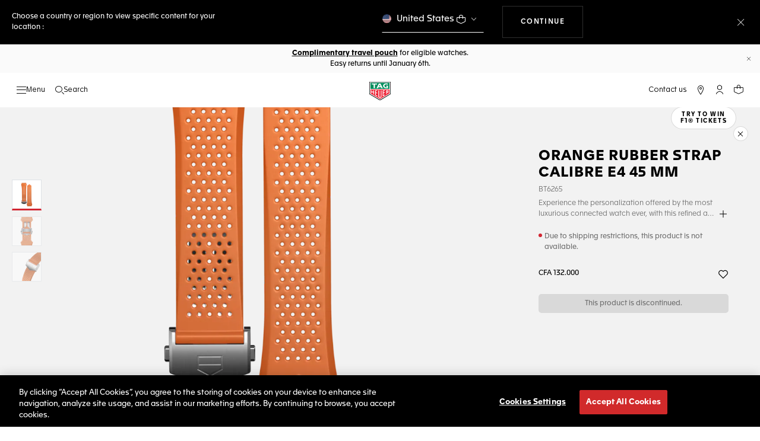

--- FILE ---
content_type: text/css
request_url: https://www.tagheuer.com/on/demandware.static/Sites-TAG_INT-Site/-/en_NE/v1766232107181/css/productDetail.css
body_size: 14642
content:
@font-face{font-family:fonticon;src:url(../fonts/fonticon.eot?508306a3689beabfae79669f51841dd2?#iefix) format("embedded-opentype"),url(../fonts/fonticon.woff2?508306a3689beabfae79669f51841dd2) format("woff2"),url(../fonts/fonticon.woff?508306a3689beabfae79669f51841dd2) format("woff"),url(../fonts/fonticon.ttf?508306a3689beabfae79669f51841dd2) format("truetype"),url(../fonts/fonticon.svg?508306a3689beabfae79669f51841dd2#fonticon) format("svg")}.fonticon-29-loupe:before{content:"\f101"}.fonticon-29-loupe:before,.fonticon-3d-view-eyewear:before{display:inline-block;font-family:fonticon!important;font-style:normal;font-variant:normal;font-weight:400!important;line-height:1;text-decoration:none;text-rendering:auto;text-transform:none;vertical-align:middle;-webkit-font-smoothing:antialiased;-moz-osx-font-smoothing:grayscale}.fonticon-3d-view-eyewear:before{content:"\f102"}.fonticon-3d-view:before{content:"\f103"}.fonticon-3d-view:before,.fonticon-56-target:before{display:inline-block;font-family:fonticon!important;font-style:normal;font-variant:normal;font-weight:400!important;line-height:1;text-decoration:none;text-rendering:auto;text-transform:none;vertical-align:middle;-webkit-font-smoothing:antialiased;-moz-osx-font-smoothing:grayscale}.fonticon-56-target:before{content:"\f104"}.fonticon-account:before{content:"\f105"}.fonticon-account:before,.fonticon-address:before{display:inline-block;font-family:fonticon!important;font-style:normal;font-variant:normal;font-weight:400!important;line-height:1;text-decoration:none;text-rendering:auto;text-transform:none;vertical-align:middle;-webkit-font-smoothing:antialiased;-moz-osx-font-smoothing:grayscale}.fonticon-address:before{content:"\f106"}.fonticon-alipay:before{content:"\f107"}.fonticon-alipay:before,.fonticon-arrow-down:before{display:inline-block;font-family:fonticon!important;font-style:normal;font-variant:normal;font-weight:400!important;line-height:1;text-decoration:none;text-rendering:auto;text-transform:none;vertical-align:middle;-webkit-font-smoothing:antialiased;-moz-osx-font-smoothing:grayscale}.fonticon-arrow-down:before{content:"\f108"}.fonticon-arrow-left:before{content:"\f109"}.fonticon-arrow-left:before,.fonticon-arrow-right:before{display:inline-block;font-family:fonticon!important;font-style:normal;font-variant:normal;font-weight:400!important;line-height:1;text-decoration:none;text-rendering:auto;text-transform:none;vertical-align:middle;-webkit-font-smoothing:antialiased;-moz-osx-font-smoothing:grayscale}.fonticon-arrow-right:before{content:"\f10a"}.fonticon-arrow-up:before{content:"\f10b"}.fonticon-arrow-up:before,.fonticon-authentic:before{display:inline-block;font-family:fonticon!important;font-style:normal;font-variant:normal;font-weight:400!important;line-height:1;text-decoration:none;text-rendering:auto;text-transform:none;vertical-align:middle;-webkit-font-smoothing:antialiased;-moz-osx-font-smoothing:grayscale}.fonticon-authentic:before{content:"\f10c"}.fonticon-bag:before{content:"\f10d"}.fonticon-bag:before,.fonticon-bitcoin:before{display:inline-block;font-family:fonticon!important;font-style:normal;font-variant:normal;font-weight:400!important;line-height:1;text-decoration:none;text-rendering:auto;text-transform:none;vertical-align:middle;-webkit-font-smoothing:antialiased;-moz-osx-font-smoothing:grayscale}.fonticon-bitcoin:before{content:"\f10e"}.fonticon-boutique:before{content:"\f10f"}.fonticon-boutique:before,.fonticon-burger:before{display:inline-block;font-family:fonticon!important;font-style:normal;font-variant:normal;font-weight:400!important;line-height:1;text-decoration:none;text-rendering:auto;text-transform:none;vertical-align:middle;-webkit-font-smoothing:antialiased;-moz-osx-font-smoothing:grayscale}.fonticon-burger:before{content:"\f110"}.fonticon-calendar:before{content:"\f111"}.fonticon-calendar:before,.fonticon-camera:before{display:inline-block;font-family:fonticon!important;font-style:normal;font-variant:normal;font-weight:400!important;line-height:1;text-decoration:none;text-rendering:auto;text-transform:none;vertical-align:middle;-webkit-font-smoothing:antialiased;-moz-osx-font-smoothing:grayscale}.fonticon-camera:before{content:"\f112"}.fonticon-cash:before{content:"\f113"}.fonticon-cash:before,.fonticon-ccard:before{display:inline-block;font-family:fonticon!important;font-style:normal;font-variant:normal;font-weight:400!important;line-height:1;text-decoration:none;text-rendering:auto;text-transform:none;vertical-align:middle;-webkit-font-smoothing:antialiased;-moz-osx-font-smoothing:grayscale}.fonticon-ccard:before{content:"\f114"}.fonticon-check:before{content:"\f115"}.fonticon-check:before,.fonticon-close:before{display:inline-block;font-family:fonticon!important;font-style:normal;font-variant:normal;font-weight:400!important;line-height:1;text-decoration:none;text-rendering:auto;text-transform:none;vertical-align:middle;-webkit-font-smoothing:antialiased;-moz-osx-font-smoothing:grayscale}.fonticon-close:before{content:"\f116"}.fonticon-contact:before{content:"\f117"}.fonticon-contact:before,.fonticon-day:before{display:inline-block;font-family:fonticon!important;font-style:normal;font-variant:normal;font-weight:400!important;line-height:1;text-decoration:none;text-rendering:auto;text-transform:none;vertical-align:middle;-webkit-font-smoothing:antialiased;-moz-osx-font-smoothing:grayscale}.fonticon-day:before{content:"\f118"}.fonticon-delivery:before{content:"\f119"}.fonticon-delivery:before,.fonticon-download-arrow:before{display:inline-block;font-family:fonticon!important;font-style:normal;font-variant:normal;font-weight:400!important;line-height:1;text-decoration:none;text-rendering:auto;text-transform:none;vertical-align:middle;-webkit-font-smoothing:antialiased;-moz-osx-font-smoothing:grayscale}.fonticon-download-arrow:before{content:"\f11a"}.fonticon-download:before{content:"\f11b"}.fonticon-download:before,.fonticon-engrave:before{display:inline-block;font-family:fonticon!important;font-style:normal;font-variant:normal;font-weight:400!important;line-height:1;text-decoration:none;text-rendering:auto;text-transform:none;vertical-align:middle;-webkit-font-smoothing:antialiased;-moz-osx-font-smoothing:grayscale}.fonticon-engrave:before{content:"\f11c"}.fonticon-facebook:before{content:"\f11d"}.fonticon-facebook:before,.fonticon-faq:before{display:inline-block;font-family:fonticon!important;font-style:normal;font-variant:normal;font-weight:400!important;line-height:1;text-decoration:none;text-rendering:auto;text-transform:none;vertical-align:middle;-webkit-font-smoothing:antialiased;-moz-osx-font-smoothing:grayscale}.fonticon-faq:before{content:"\f11e"}.fonticon-filter:before{content:"\f11f"}.fonticon-filter:before,.fonticon-full-heart:before{display:inline-block;font-family:fonticon!important;font-style:normal;font-variant:normal;font-weight:400!important;line-height:1;text-decoration:none;text-rendering:auto;text-transform:none;vertical-align:middle;-webkit-font-smoothing:antialiased;-moz-osx-font-smoothing:grayscale}.fonticon-full-heart:before{content:"\f120"}.fonticon-gallery:before{content:"\f121"}.fonticon-gallery:before,.fonticon-geoloc-cross:before{display:inline-block;font-family:fonticon!important;font-style:normal;font-variant:normal;font-weight:400!important;line-height:1;text-decoration:none;text-rendering:auto;text-transform:none;vertical-align:middle;-webkit-font-smoothing:antialiased;-moz-osx-font-smoothing:grayscale}.fonticon-geoloc-cross:before{content:"\f122"}.fonticon-geoloc:before{content:"\f123"}.fonticon-geoloc:before,.fonticon-gift:before{display:inline-block;font-family:fonticon!important;font-style:normal;font-variant:normal;font-weight:400!important;line-height:1;text-decoration:none;text-rendering:auto;text-transform:none;vertical-align:middle;-webkit-font-smoothing:antialiased;-moz-osx-font-smoothing:grayscale}.fonticon-gift:before{content:"\f124"}.fonticon-google:before{content:"\f125"}.fonticon-google:before,.fonticon-heart:before{display:inline-block;font-family:fonticon!important;font-style:normal;font-variant:normal;font-weight:400!important;line-height:1;text-decoration:none;text-rendering:auto;text-transform:none;vertical-align:middle;-webkit-font-smoothing:antialiased;-moz-osx-font-smoothing:grayscale}.fonticon-heart:before{content:"\f126"}.fonticon-help:before{content:"\f127"}.fonticon-help:before,.fonticon-home:before{display:inline-block;font-family:fonticon!important;font-style:normal;font-variant:normal;font-weight:400!important;line-height:1;text-decoration:none;text-rendering:auto;text-transform:none;vertical-align:middle;-webkit-font-smoothing:antialiased;-moz-osx-font-smoothing:grayscale}.fonticon-home:before{content:"\f128"}.fonticon-icon-boutique:before{content:"\f129"}.fonticon-icon-boutique:before,.fonticon-icon-check:before{display:inline-block;font-family:fonticon!important;font-style:normal;font-variant:normal;font-weight:400!important;line-height:1;text-decoration:none;text-rendering:auto;text-transform:none;vertical-align:middle;-webkit-font-smoothing:antialiased;-moz-osx-font-smoothing:grayscale}.fonticon-icon-check:before{content:"\f12a"}.fonticon-icon-cross:before{content:"\f12b"}.fonticon-icon-cross:before,.fonticon-icon-optician:before{display:inline-block;font-family:fonticon!important;font-style:normal;font-variant:normal;font-weight:400!important;line-height:1;text-decoration:none;text-rendering:auto;text-transform:none;vertical-align:middle;-webkit-font-smoothing:antialiased;-moz-osx-font-smoothing:grayscale}.fonticon-icon-optician:before{content:"\f12c"}.fonticon-icon-retailer:before{content:"\f12d"}.fonticon-icon-retailer:before,.fonticon-info:before{display:inline-block;font-family:fonticon!important;font-style:normal;font-variant:normal;font-weight:400!important;line-height:1;text-decoration:none;text-rendering:auto;text-transform:none;vertical-align:middle;-webkit-font-smoothing:antialiased;-moz-osx-font-smoothing:grayscale}.fonticon-info:before{content:"\f12e"}.fonticon-instagram:before{content:"\f12f"}.fonticon-instagram:before,.fonticon-klarna_account:before{display:inline-block;font-family:fonticon!important;font-style:normal;font-variant:normal;font-weight:400!important;line-height:1;text-decoration:none;text-rendering:auto;text-transform:none;vertical-align:middle;-webkit-font-smoothing:antialiased;-moz-osx-font-smoothing:grayscale}.fonticon-klarna_account:before{content:"\f130"}.fonticon-line:before{content:"\f131"}.fonticon-line:before,.fonticon-link:before{display:inline-block;font-family:fonticon!important;font-style:normal;font-variant:normal;font-weight:400!important;line-height:1;text-decoration:none;text-rendering:auto;text-transform:none;vertical-align:middle;-webkit-font-smoothing:antialiased;-moz-osx-font-smoothing:grayscale}.fonticon-link:before{content:"\f132"}.fonticon-linkedin:before{content:"\f133"}.fonticon-linkedin:before,.fonticon-list:before{display:inline-block;font-family:fonticon!important;font-style:normal;font-variant:normal;font-weight:400!important;line-height:1;text-decoration:none;text-rendering:auto;text-transform:none;vertical-align:middle;-webkit-font-smoothing:antialiased;-moz-osx-font-smoothing:grayscale}.fonticon-list:before{content:"\f134"}.fonticon-lock:before{content:"\f135"}.fonticon-lock:before,.fonticon-login:before{display:inline-block;font-family:fonticon!important;font-style:normal;font-variant:normal;font-weight:400!important;line-height:1;text-decoration:none;text-rendering:auto;text-transform:none;vertical-align:middle;-webkit-font-smoothing:antialiased;-moz-osx-font-smoothing:grayscale}.fonticon-login:before{content:"\f136"}.fonticon-map:before{content:"\f137"}.fonticon-map:before,.fonticon-mapa:before{display:inline-block;font-family:fonticon!important;font-style:normal;font-variant:normal;font-weight:400!important;line-height:1;text-decoration:none;text-rendering:auto;text-transform:none;vertical-align:middle;-webkit-font-smoothing:antialiased;-moz-osx-font-smoothing:grayscale}.fonticon-mapa:before{content:"\f138"}.fonticon-marked-list:before{content:"\f139"}.fonticon-marked-list:before,.fonticon-mobile:before{display:inline-block;font-family:fonticon!important;font-style:normal;font-variant:normal;font-weight:400!important;line-height:1;text-decoration:none;text-rendering:auto;text-transform:none;vertical-align:middle;-webkit-font-smoothing:antialiased;-moz-osx-font-smoothing:grayscale}.fonticon-mobile:before{content:"\f13a"}.fonticon-mute:before{content:"\f13b"}.fonticon-mute:before,.fonticon-myTAGHeuer:before{display:inline-block;font-family:fonticon!important;font-style:normal;font-variant:normal;font-weight:400!important;line-height:1;text-decoration:none;text-rendering:auto;text-transform:none;vertical-align:middle;-webkit-font-smoothing:antialiased;-moz-osx-font-smoothing:grayscale}.fonticon-myTAGHeuer:before{content:"\f13c"}.fonticon-night:before{content:"\f13d"}.fonticon-night:before,.fonticon-orders:before{display:inline-block;font-family:fonticon!important;font-style:normal;font-variant:normal;font-weight:400!important;line-height:1;text-decoration:none;text-rendering:auto;text-transform:none;vertical-align:middle;-webkit-font-smoothing:antialiased;-moz-osx-font-smoothing:grayscale}.fonticon-orders:before{content:"\f13e"}.fonticon-packaging:before{content:"\f13f"}.fonticon-packaging:before,.fonticon-pause:before{display:inline-block;font-family:fonticon!important;font-style:normal;font-variant:normal;font-weight:400!important;line-height:1;text-decoration:none;text-rendering:auto;text-transform:none;vertical-align:middle;-webkit-font-smoothing:antialiased;-moz-osx-font-smoothing:grayscale}.fonticon-pause:before{content:"\f140"}.fonticon-paypal:before{content:"\f141"}.fonticon-paypal:before,.fonticon-phone:before{display:inline-block;font-family:fonticon!important;font-style:normal;font-variant:normal;font-weight:400!important;line-height:1;text-decoration:none;text-rendering:auto;text-transform:none;vertical-align:middle;-webkit-font-smoothing:antialiased;-moz-osx-font-smoothing:grayscale}.fonticon-phone:before{content:"\f142"}.fonticon-photo:before{content:"\f143"}.fonticon-photo:before,.fonticon-pinterest:before{display:inline-block;font-family:fonticon!important;font-style:normal;font-variant:normal;font-weight:400!important;line-height:1;text-decoration:none;text-rendering:auto;text-transform:none;vertical-align:middle;-webkit-font-smoothing:antialiased;-moz-osx-font-smoothing:grayscale}.fonticon-pinterest:before{content:"\f144"}.fonticon-play-video:before{content:"\f145"}.fonticon-play-video:before,.fonticon-play:before{display:inline-block;font-family:fonticon!important;font-style:normal;font-variant:normal;font-weight:400!important;line-height:1;text-decoration:none;text-rendering:auto;text-transform:none;vertical-align:middle;-webkit-font-smoothing:antialiased;-moz-osx-font-smoothing:grayscale}.fonticon-play:before{content:"\f146"}.fonticon-plus:before{content:"\f147"}.fonticon-plus:before,.fonticon-polygon-arrow:before{display:inline-block;font-family:fonticon!important;font-style:normal;font-variant:normal;font-weight:400!important;line-height:1;text-decoration:none;text-rendering:auto;text-transform:none;vertical-align:middle;-webkit-font-smoothing:antialiased;-moz-osx-font-smoothing:grayscale}.fonticon-polygon-arrow:before{content:"\f148"}.fonticon-popin:before{content:"\f149"}.fonticon-popin:before,.fonticon-preorder:before{display:inline-block;font-family:fonticon!important;font-style:normal;font-variant:normal;font-weight:400!important;line-height:1;text-decoration:none;text-rendering:auto;text-transform:none;vertical-align:middle;-webkit-font-smoothing:antialiased;-moz-osx-font-smoothing:grayscale}.fonticon-preorder:before{content:"\f14a"}.fonticon-pwd-hide:before{content:"\f14b"}.fonticon-pwd-hide:before,.fonticon-pwd-show:before{display:inline-block;font-family:fonticon!important;font-style:normal;font-variant:normal;font-weight:400!important;line-height:1;text-decoration:none;text-rendering:auto;text-transform:none;vertical-align:middle;-webkit-font-smoothing:antialiased;-moz-osx-font-smoothing:grayscale}.fonticon-pwd-show:before{content:"\f14c"}.fonticon-register:before{content:"\f14d"}.fonticon-register:before,.fonticon-search:before{display:inline-block;font-family:fonticon!important;font-style:normal;font-variant:normal;font-weight:400!important;line-height:1;text-decoration:none;text-rendering:auto;text-transform:none;vertical-align:middle;-webkit-font-smoothing:antialiased;-moz-osx-font-smoothing:grayscale}.fonticon-search:before{content:"\f14e"}.fonticon-service:before{content:"\f14f"}.fonticon-service:before,.fonticon-settings:before{display:inline-block;font-family:fonticon!important;font-style:normal;font-variant:normal;font-weight:400!important;line-height:1;text-decoration:none;text-rendering:auto;text-transform:none;vertical-align:middle;-webkit-font-smoothing:antialiased;-moz-osx-font-smoothing:grayscale}.fonticon-settings:before{content:"\f150"}.fonticon-shield:before{content:"\f151"}.fonticon-shield:before,.fonticon-shop:before{display:inline-block;font-family:fonticon!important;font-style:normal;font-variant:normal;font-weight:400!important;line-height:1;text-decoration:none;text-rendering:auto;text-transform:none;vertical-align:middle;-webkit-font-smoothing:antialiased;-moz-osx-font-smoothing:grayscale}.fonticon-shop:before{content:"\f152"}.fonticon-size:before{content:"\f153"}.fonticon-size:before,.fonticon-stars:before{display:inline-block;font-family:fonticon!important;font-style:normal;font-variant:normal;font-weight:400!important;line-height:1;text-decoration:none;text-rendering:auto;text-transform:none;vertical-align:middle;-webkit-font-smoothing:antialiased;-moz-osx-font-smoothing:grayscale}.fonticon-stars:before{content:"\f154"}.fonticon-strapsize:before{content:"\f155"}.fonticon-strapsize:before,.fonticon-telephone:before{display:inline-block;font-family:fonticon!important;font-style:normal;font-variant:normal;font-weight:400!important;line-height:1;text-decoration:none;text-rendering:auto;text-transform:none;vertical-align:middle;-webkit-font-smoothing:antialiased;-moz-osx-font-smoothing:grayscale}.fonticon-telephone:before{content:"\f156"}.fonticon-th-icon-cross:before{content:"\f157"}.fonticon-th-icon-cross:before,.fonticon-time:before{display:inline-block;font-family:fonticon!important;font-style:normal;font-variant:normal;font-weight:400!important;line-height:1;text-decoration:none;text-rendering:auto;text-transform:none;vertical-align:middle;-webkit-font-smoothing:antialiased;-moz-osx-font-smoothing:grayscale}.fonticon-time:before{content:"\f158"}.fonticon-trade-in:before{content:"\f159"}.fonticon-trade-in:before,.fonticon-tradein:before{display:inline-block;font-family:fonticon!important;font-style:normal;font-variant:normal;font-weight:400!important;line-height:1;text-decoration:none;text-rendering:auto;text-transform:none;vertical-align:middle;-webkit-font-smoothing:antialiased;-moz-osx-font-smoothing:grayscale}.fonticon-tradein:before{content:"\f15a"}.fonticon-trash:before{content:"\f15b"}.fonticon-trash:before,.fonticon-twitter:before{display:inline-block;font-family:fonticon!important;font-style:normal;font-variant:normal;font-weight:400!important;line-height:1;text-decoration:none;text-rendering:auto;text-transform:none;vertical-align:middle;-webkit-font-smoothing:antialiased;-moz-osx-font-smoothing:grayscale}.fonticon-twitter:before{content:"\f15c"}.fonticon-union:before{content:"\f15d"}.fonticon-union:before,.fonticon-unmute:before{display:inline-block;font-family:fonticon!important;font-style:normal;font-variant:normal;font-weight:400!important;line-height:1;text-decoration:none;text-rendering:auto;text-transform:none;vertical-align:middle;-webkit-font-smoothing:antialiased;-moz-osx-font-smoothing:grayscale}.fonticon-unmute:before{content:"\f15e"}.fonticon-warning:before{content:"\f15f"}.fonticon-warning:before,.fonticon-watch:before{display:inline-block;font-family:fonticon!important;font-style:normal;font-variant:normal;font-weight:400!important;line-height:1;text-decoration:none;text-rendering:auto;text-transform:none;vertical-align:middle;-webkit-font-smoothing:antialiased;-moz-osx-font-smoothing:grayscale}.fonticon-watch:before{content:"\f160"}.fonticon-watches:before{content:"\f161"}.fonticon-watches:before,.fonticon-wechat:before{display:inline-block;font-family:fonticon!important;font-style:normal;font-variant:normal;font-weight:400!important;line-height:1;text-decoration:none;text-rendering:auto;text-transform:none;vertical-align:middle;-webkit-font-smoothing:antialiased;-moz-osx-font-smoothing:grayscale}.fonticon-wechat:before{content:"\f162"}.fonticon-weibo:before{content:"\f163"}.fonticon-weibo:before,.fonticon-wire:before{display:inline-block;font-family:fonticon!important;font-style:normal;font-variant:normal;font-weight:400!important;line-height:1;text-decoration:none;text-rendering:auto;text-transform:none;vertical-align:middle;-webkit-font-smoothing:antialiased;-moz-osx-font-smoothing:grayscale}.fonticon-wire:before{content:"\f164"}.fonticon-x6:before{content:"\f165"}.fonticon-x6:before,.fonticon-youtube:before{display:inline-block;font-family:fonticon!important;font-style:normal;font-variant:normal;font-weight:400!important;line-height:1;text-decoration:none;text-rendering:auto;text-transform:none;vertical-align:middle;-webkit-font-smoothing:antialiased;-moz-osx-font-smoothing:grayscale}.fonticon-youtube:before{content:"\f166"}.fonticon-zoom-in:before{display:inline-block;font-family:fonticon!important;font-style:normal;font-variant:normal;font-weight:400!important;line-height:1;text-decoration:none;text-rendering:auto;text-transform:none;vertical-align:middle;-webkit-font-smoothing:antialiased;-moz-osx-font-smoothing:grayscale;content:"\f167"}.pull-left-xs{float:left}.pull-right-xs{float:right}@media(min-width:30em)and (max-width:47.98em){.pull-left-sm{float:left}.pull-right-sm{float:right}}@media(min-width:48em)and (max-width:63.98em){.pull-left-md{float:left}.pull-right-md{float:right}}@media(min-width:64em)and (max-width:89.0425em){.pull-left-lg{float:left}.pull-right-lg{float:right}}@media(min-width:89.0625em){.pull-left-xl{float:left}.pull-right-xl{float:right}}@media(max-width:29.98em){.hidden-xs-down{display:none!important}}@media(max-width:47.98em){.hidden-sm-down{display:none!important}}@media(max-width:63.98em){.hidden-md-down{display:none!important}}@media(max-width:89.0425em){.hidden-lg-down{display:none!important}}.hidden-xl-down{display:none!important}.row.equal-height>[class^=col]{display:-webkit-box;display:-ms-flexbox;display:flex}.swatch-circle-beige{background:#d9a976;border:.063em solid rgba(0,0,0,.3);border-radius:1.25em;display:block;height:2.5em;position:relative;width:2.5em}.swatch-circle-beige.disabled{opacity:.2}.swatch-filter-beige{background:#d9a976;background-color:#d9a976;border:.063em solid rgba(0,0,0,.3);border-radius:.69em;display:block;height:1.38em;position:relative;width:1.38em}.swatch-filter-beige.disabled{opacity:.2}.swatch-checkbox-beige:before{background-color:#d9a976!important}.swatch-circle-black{background:#000;border:.063em solid rgba(0,0,0,.3);border-radius:1.25em;display:block;height:2.5em;position:relative;width:2.5em}.swatch-circle-black.disabled{opacity:.2}.swatch-filter-black{background:#000;background-color:#000;border:.063em solid rgba(0,0,0,.3);border-radius:.69em;display:block;height:1.38em;position:relative;width:1.38em}.swatch-filter-black.disabled{opacity:.2}.swatch-checkbox-black:before{background-color:#000!important}.swatch-circle-blue{background:#009de2;border:.063em solid rgba(0,0,0,.3);border-radius:1.25em;display:block;height:2.5em;position:relative;width:2.5em}.swatch-circle-blue.disabled{opacity:.2}.swatch-filter-blue{background:#009de2;background-color:#009de2;border:.063em solid rgba(0,0,0,.3);border-radius:.69em;display:block;height:1.38em;position:relative;width:1.38em}.swatch-filter-blue.disabled{opacity:.2}.swatch-checkbox-blue:before{background-color:#009de2!important}.swatch-circle-brown{background:#9a5723;border:.063em solid rgba(0,0,0,.3);border-radius:1.25em;display:block;height:2.5em;position:relative;width:2.5em}.swatch-circle-brown.disabled{opacity:.2}.swatch-filter-brown{background:#9a5723;background-color:#9a5723;border:.063em solid rgba(0,0,0,.3);border-radius:.69em;display:block;height:1.38em;position:relative;width:1.38em}.swatch-filter-brown.disabled{opacity:.2}.swatch-checkbox-brown:before{background-color:#9a5723!important}.swatch-circle-green{background:#6ca927;border:.063em solid rgba(0,0,0,.3);border-radius:1.25em;display:block;height:2.5em;position:relative;width:2.5em}.swatch-circle-green.disabled{opacity:.2}.swatch-filter-green{background:#6ca927;background-color:#6ca927;border:.063em solid rgba(0,0,0,.3);border-radius:.69em;display:block;height:1.38em;position:relative;width:1.38em}.swatch-filter-green.disabled{opacity:.2}.swatch-checkbox-green:before{background-color:#6ca927!important}.swatch-circle-grey{background:#9a9a9a;border:.063em solid rgba(0,0,0,.3);border-radius:1.25em;display:block;height:2.5em;position:relative;width:2.5em}.swatch-circle-grey.disabled{opacity:.2}.swatch-filter-grey{background:#9a9a9a;background-color:#9a9a9a;border:.063em solid rgba(0,0,0,.3);border-radius:.69em;display:block;height:1.38em;position:relative;width:1.38em}.swatch-filter-grey.disabled{opacity:.2}.swatch-checkbox-grey:before{background-color:#9a9a9a!important}.swatch-circle-navy{background:navy;border:.063em solid rgba(0,0,0,.3);border-radius:1.25em;display:block;height:2.5em;position:relative;width:2.5em}.swatch-circle-navy.disabled{opacity:.2}.swatch-filter-navy{background:navy;background-color:navy;border:.063em solid rgba(0,0,0,.3);border-radius:.69em;display:block;height:1.38em;position:relative;width:1.38em}.swatch-filter-navy.disabled{opacity:.2}.swatch-checkbox-navy:before{background-color:navy!important}.swatch-circle-orange{background:#f48406;border:.063em solid rgba(0,0,0,.3);border-radius:1.25em;display:block;height:2.5em;position:relative;width:2.5em}.swatch-circle-orange.disabled{opacity:.2}.swatch-filter-orange{background:#f48406;background-color:#f48406;border:.063em solid rgba(0,0,0,.3);border-radius:.69em;display:block;height:1.38em;position:relative;width:1.38em}.swatch-filter-orange.disabled{opacity:.2}.swatch-checkbox-orange:before{background-color:#f48406!important}.swatch-circle-pink{background:#f161ac;border:.063em solid rgba(0,0,0,.3);border-radius:1.25em;display:block;height:2.5em;position:relative;width:2.5em}.swatch-circle-pink.disabled{opacity:.2}.swatch-filter-pink{background:#f161ac;background-color:#f161ac;border:.063em solid rgba(0,0,0,.3);border-radius:.69em;display:block;height:1.38em;position:relative;width:1.38em}.swatch-filter-pink.disabled{opacity:.2}.swatch-checkbox-pink:before{background-color:#f161ac!important}.swatch-circle-purple{background:#66348e;border:.063em solid rgba(0,0,0,.3);border-radius:1.25em;display:block;height:2.5em;position:relative;width:2.5em}.swatch-circle-purple.disabled{opacity:.2}.swatch-filter-purple{background:#66348e;background-color:#66348e;border:.063em solid rgba(0,0,0,.3);border-radius:.69em;display:block;height:1.38em;position:relative;width:1.38em}.swatch-filter-purple.disabled{opacity:.2}.swatch-checkbox-purple:before{background-color:#66348e!important}.swatch-circle-red{background:#e22121;border:.063em solid rgba(0,0,0,.3);border-radius:1.25em;display:block;height:2.5em;position:relative;width:2.5em}.swatch-circle-red.disabled{opacity:.2}.swatch-filter-red{background:#e22121;background-color:#e22121;border:.063em solid rgba(0,0,0,.3);border-radius:.69em;display:block;height:1.38em;position:relative;width:1.38em}.swatch-filter-red.disabled{opacity:.2}.swatch-checkbox-red:before{background-color:#e22121!important}.swatch-circle-white{background:#fff;border:.063em solid rgba(0,0,0,.3);border-radius:1.25em;display:block;height:2.5em;position:relative;width:2.5em}.swatch-circle-white.disabled{opacity:.2}.swatch-filter-white{background:#fff;background-color:#fff;border:.063em solid rgba(0,0,0,.3);border-radius:.69em;display:block;height:1.38em;position:relative;width:1.38em}.swatch-filter-white.disabled{opacity:.2}.swatch-checkbox-white:before{background-color:#fff!important}.swatch-circle-yellow{background:#fee800;border:.063em solid rgba(0,0,0,.3);border-radius:1.25em;display:block;height:2.5em;position:relative;width:2.5em}.swatch-circle-yellow.disabled{opacity:.2}.swatch-filter-yellow{background:#fee800;background-color:#fee800;border:.063em solid rgba(0,0,0,.3);border-radius:.69em;display:block;height:1.38em;position:relative;width:1.38em}.swatch-filter-yellow.disabled{opacity:.2}.swatch-checkbox-yellow:before{background-color:#fee800!important}.swatch-circle-gold{background:#e0c133;border:.063em solid rgba(0,0,0,.3);border-radius:1.25em;display:block;height:2.5em;position:relative;width:2.5em}.swatch-circle-gold.disabled{opacity:.2}.swatch-filter-gold{background:#e0c133;background-color:#e0c133;border:.063em solid rgba(0,0,0,.3);border-radius:.69em;display:block;height:1.38em;position:relative;width:1.38em}.swatch-filter-gold.disabled{opacity:.2}.swatch-checkbox-gold:before{background-color:#e0c133!important}.swatch-circle-khaki{background:#587924;border:.063em solid rgba(0,0,0,.3);border-radius:1.25em;display:block;height:2.5em;position:relative;width:2.5em}.swatch-circle-khaki.disabled{opacity:.2}.swatch-filter-khaki{background:#587924;background-color:#587924;border:.063em solid rgba(0,0,0,.3);border-radius:.69em;display:block;height:1.38em;position:relative;width:1.38em}.swatch-filter-khaki.disabled{opacity:.2}.swatch-checkbox-khaki:before{background-color:#587924!important}.swatch-circle-night{background:#172483;border:.063em solid rgba(0,0,0,.3);border-radius:1.25em;display:block;height:2.5em;position:relative;width:2.5em}.swatch-circle-night.disabled{opacity:.2}.swatch-filter-night{background:#172483;background-color:#172483;border:.063em solid rgba(0,0,0,.3);border-radius:.69em;display:block;height:1.38em;position:relative;width:1.38em}.swatch-filter-night.disabled{opacity:.2}.swatch-checkbox-night:before{background-color:#172483!important}.swatch-circle-miscellaneous{background:-webkit-gradient(linear,left bottom,left top,color-stop(0,#821e91),color-stop(25%,#821e91),color-stop(25%,#edd134),color-stop(50%,#ff0),color-stop(50%,#edd134),color-stop(50%,#59ba00),color-stop(76%,#59ba00),color-stop(76%,#111),to(#111)),-webkit-gradient(linear,left bottom,left top,color-stop(0,#0e5cd1),color-stop(50%,#0e5cd1),color-stop(50%,#e20b0b),to(#e20b0b));background:linear-gradient(0deg,#821e91,#821e91 25%,#edd134 0,#ff0 50%,#edd134 0,#59ba00 0,#59ba00 76%,#111 0,#111),linear-gradient(0deg,#0e5cd1,#0e5cd1 50%,#e20b0b 0,#e20b0b);background-repeat:repeat-y,repeat;background-size:50% 100%,100% 100%;border:.063em solid rgba(0,0,0,.3);border-radius:1.25em;display:block;height:2.5em;position:relative;-webkit-transform:rotate(35deg);transform:rotate(35deg);width:2.5em}.swatch-circle-miscellaneous.disabled{opacity:.2}.swatch-circle-miscellaneous.selected:after{-webkit-transform:rotate(-35deg);transform:rotate(-35deg)}@media(min-width:48em){#accessoriesModal button.close{background:#101010;border-color:#2e2e2e;color:#fff;opacity:1}#accessoriesModal button.close .icon span:after,#accessoriesModal button.close .icon span:before{background:#fff}}#accessoriesModal img{max-width:100%}#accessoriesModal .modal-heading{margin:0 0 .5rem;padding:0 2rem}@media(min-width:48em){#accessoriesModal .modal-heading{margin-bottom:4rem}#accessoriesModal .modal-heading .note{margin:0 auto;max-width:41rem}}#accessoriesModal fieldset{padding:0 2rem}@media(min-width:48em){#accessoriesModal fieldset.modal-left{width:19rem}}@media(min-width:64em){#accessoriesModal fieldset.modal-left{width:22rem}}@media(min-width:48em){#accessoriesModal fieldset.modal-right{width:75rem}}#accessoriesModal fieldset legend{margin-bottom:1rem}#accessoriesModal .added-product .added-product-img{border:.1rem solid #d9d9d9;height:23rem;margin:0 auto 2.5rem;position:relative}#accessoriesModal .added-product .added-product-img picture{text-align:center;width:100%}#accessoriesModal .added-product .added-product-img:before{position:absolute;right:-2.6rem;top:50%;-webkit-transform:translateY(50%);transform:translateY(50%)}@media(min-width:48em){#accessoriesModal .accessories{min-height:24rem}}#accessoriesModal .accessories .accessory-row{border:.1rem solid #d9d9d9;height:8.5rem;margin-bottom:1rem;position:relative}@media(min-width:48em){#accessoriesModal .accessories .accessory-row{float:left;height:7rem;width:calc(50% - .5rem)}#accessoriesModal .accessories .accessory-row.even{float:right}}#accessoriesModal .accessories .accessory-row .accessory-img{border-right:.1rem solid #d9d9d9;text-align:center;width:7.5rem}#accessoriesModal .accessories .accessory-row .accessory-img img{margin-top:.75rem;max-height:100%}@media(min-width:48em){#accessoriesModal .accessories .accessory-row .accessory-img img{margin-top:0}}#accessoriesModal .accessories .accessory-row .accessory-info{width:calc(100% - 7.5rem)}#accessoriesModal .accessories .accessory-row .accessory-info input[type=checkbox]{height:1.6rem;left:0;opacity:0;position:absolute;width:1.6rem}#accessoriesModal .accessories .accessory-row .accessory-info input[type=checkbox]+label{display:-webkit-box;display:-ms-flexbox;display:flex;height:100%;left:0;padding:0 4rem 0 8.5rem;position:absolute;top:0;width:100%;z-index:1;-webkit-box-orient:vertical;-webkit-box-direction:normal;-ms-flex-direction:column;flex-direction:column;-webkit-box-pack:center;-ms-flex-pack:center;justify-content:center;overflow:hidden}#accessoriesModal .accessories .accessory-row .accessory-info input[type=checkbox]+label:before{background:#fff;border:.1rem solid #000;content:"";height:1.6rem;opacity:.7;position:absolute;right:2rem;top:50%;-webkit-transform:translateY(-50%);transform:translateY(-50%);width:1.6rem}#accessoriesModal .accessories .accessory-row .accessory-info input[type=checkbox]+label:after{background:transparent;content:"";height:.8rem;position:absolute;right:2.4rem;top:50%;-webkit-transform:translateY(-50%);transform:translateY(-50%);-webkit-transition:.4s;transition:.4s;width:.8rem}#accessoriesModal .accessories .accessory-row .accessory-info input[type=checkbox]:focus+label{outline:.1rem dashed rgba(0,0,0,.65);outline-offset:0}#accessoriesModal .accessories .accessory-row .accessory-info input[type=checkbox]:checked+label:after{background:#000}@media(max-width:47.98em)and (orientation:portrait){#accessoriesModal .accessories-total-row{background:#fff;bottom:0;left:0;padding:0 2rem 3rem;position:fixed;width:100%;z-index:1}}#accessoriesModal .accessories-total-row .accessories-total{border-bottom:.1rem solid #d9d9d9;border-top:.1rem solid #d9d9d9;padding:1.6rem 0}@media(min-width:48em){#accessoriesModal .accessories-total-row .accessories-total{padding:0;width:calc(50% - .5rem)}#accessoriesModal .accessories-total-row .add-accessories-to-cart{width:calc(50% - .5rem)}}#accessoriesModal .accessories-total-row .continue-link{margin:2rem 0 3rem}#accessoriesModal .modal-bottom{margin:2rem 0}@media(orientation:portrait){#accessoriesModal .modal-bottom{margin:11rem 0}}@media(min-width:48em){#accessoriesModal .modal-bottom{margin:4rem 0 5rem}}#accessoriesModal .continue-link{padding-right:2rem;position:relative;text-transform:uppercase}#accessoriesModal .continue-link .icon{position:absolute;right:0;top:50%;-webkit-transform:translateY(-50%);transform:translateY(-50%)}#accessoriesModal .continue-link .icon:before{margin-top:-.4rem;-webkit-transform:rotate(-90deg);transform:rotate(-90deg)}.cart-limitations-modal-initialized .modal-body{padding-bottom:7.4rem;text-align:center}.cart-limitations-modal-initialized .modal-body .block-title{text-transform:uppercase}.cart-limitations-modal-initialized .modal-body .p2{margin:1rem 0 2rem}.cart-limitations-modal-initialized .modal-body .continue-link{display:inline-block;margin:0;text-transform:uppercase}.cart-limitations-modal-initialized .modal-body .continue-link .arrow-icon{display:inline-block;position:relative;top:-.2rem}.cart-limitations-modal-initialized .modal-body .continue-link .arrow-icon:before{-webkit-transform:rotate(-90deg);transform:rotate(-90deg)}.engraving-modal.hide-content .modal-body{visibility:hidden}.engraving-modal .modal-body{padding:0 2rem!important}@media(min-width:48em){.engraving-modal .modal-body{padding:0 4rem!important}}.engraving-modal th-engraving{display:grid}.engraving-modal th-engraving:focus{outline:none}.engraving-modal th-engraving button[slot=submit-btn]{width:100%}.engraving-modal th-engraving [slot=description-content] a,.engraving-modal th-engraving [slot=disclaimer] a{text-decoration:underline}@media(min-width:48em){.engraving-modal th-engraving::part(message){padding-top:2rem}}.engraving-modal th-engraving::part(title){color:#000;font-family:Apax-TAG-Heuer,sans-serif;font-weight:500;letter-spacing:.18rem;line-height:2.16rem;margin-bottom:1.5rem;text-transform:uppercase}.engraving-modal th-engraving::part(msg-input-label){-webkit-box-sizing:border-box;box-sizing:border-box;color:#000;display:-webkit-box;display:-ms-flexbox;display:flex;font-family:Apax-TAG-Heuer,sans-serif;font-size:1.2rem;font-weight:500;line-height:1.8rem;pointer-events:auto;text-align:left;text-transform:uppercase;white-space:nowrap;-webkit-box-orient:vertical;-webkit-box-direction:normal;-ms-flex-direction:column;flex-direction:column}.engraving-modal th-engraving::part(error-character),.engraving-modal th-engraving::part(error-empty),.engraving-modal th-engraving::part(error-moderation),.engraving-modal th-engraving::part(error-technical){color:#d22733;max-width:none;overflow-wrap:break-word}.engraving-modal th-engraving::part(msg-input){border-width:0;border-bottom:.1rem solid #000;border-radius:0;-webkit-box-sizing:border-box;box-sizing:border-box;color:#000;font-family:Apax-TAG-Heuer,sans-serif;font-size:1.2rem;font-size:1.6rem;height:6.8rem;line-height:2.2;line-height:1;margin:0;-webkit-transform:scale(.75);transform:scale(.75);-webkit-transform-origin:left top;transform-origin:left top;width:100%;width:133.3333333333%}.engraving-modal th-engraving::part(msg-input):focus{outline:.1rem dashed rgba(0,0,0,.65);outline-offset:0}.engraving-modal th-engraving::part(chararacters-counter-value){color:#707070;display:block;font-size:1rem;margin:-1.2rem 0 1.5rem;text-align:right;width:100%}.stock-visibility-modal{overflow:hidden}.stock-visibility-modal .content-asset,.stock-visibility-modal .modal-content,.stock-visibility-modal .modal-dialog{height:100%!important}.stock-visibility-modal .modal-body{-webkit-box-flex:1;-ms-flex:1;flex:1;overflow:hidden}#personalizeModal .modal-body{padding:1rem}@media(min-width:48em){#personalizeModal .modal-body{margin:0 auto;max-width:32rem;padding:0}}#personalizeModal a.need-help{display:table;margin:-2.1rem 0 3.2rem;text-decoration:underline}#personalizeModal .block-title{letter-spacing:.1rem;margin-bottom:2rem;text-align:center}#personalizeModal .btn-wrap{text-align:center}#personalizeModal .btn-wrap .btn{height:5.4rem}#personalizeModal .personalizeSubmit .icon.fonticon-warning{display:inline-block;height:1.2rem;margin-right:1rem;width:1.2rem}#personalizeModal .personalizeSubmit .icon.fonticon-warning:before{position:relative;top:-.1rem;-webkit-transform:scale(1.5);transform:scale(1.5)}.view-mode-tabs{border-bottom:.1rem solid #d9d9d9;border-top:.1rem solid #d9d9d9;-ms-flex-wrap:nowrap;flex-wrap:nowrap;position:relative}@media(min-width:64em){.connected-watch .view-mode-tabs{border-color:#fff}.view-mode-tabs{background:#151515;border:.1rem solid gray;display:-webkit-box;display:-ms-flexbox;display:flex;height:4rem;left:0;position:absolute;top:3rem;z-index:10;-webkit-box-align:center;-ms-flex-align:center;align-items:center;-webkit-box-pack:center;-ms-flex-pack:center;justify-content:center;margin-left:2.1rem}}@media(min-width:89.0625em){.view-mode-tabs{left:calc(72.25rem - 50vw)}}.view-mode-tabs:before{background:#d9d9d9;content:"";height:100%;left:50%;position:absolute;top:0;width:.1rem;z-index:1}@media(min-width:64em){.view-mode-tabs:before{display:none}}.view-mode-tabs a{padding:1.2rem;text-align:center;text-decoration:none;white-space:nowrap;width:50%}@media(min-width:64em){.connected-watch .view-mode-tabs a{color:#fff}.view-mode-tabs a.active{border-color:#d22733}.view-mode-tabs a{display:-webkit-box;display:-ms-flexbox;display:flex;height:100%;margin:unset;width:auto;-webkit-box-align:center;-ms-flex-align:center;align-items:center;-webkit-box-pack:center;-ms-flex-pack:center;justify-content:center;position:relative;-webkit-box-flex:1;-ms-flex:1;flex:1;padding:0 1.8rem}.view-mode-tabs a.nav-item.active:after{background-color:#d22733;bottom:-.1rem;content:"";height:.2rem;left:-1;position:absolute;width:102%}.view-mode-tabs a .icon{margin-right:.7rem}}.view-mode-tabs a .icon:before{margin-top:-.2rem}@media(min-width:64em){.view-mode-tabs a span:not(.icon){display:-webkit-box;display:-ms-flexbox;display:flex;font-family:Apax-TAG-Heuer,sans-serif;font-size:1.2rem;font-style:normal;font-weight:500;line-height:1.4rem;-webkit-box-align:center;-ms-flex-align:center;align-items:center;color:#d9d9d9;letter-spacing:.16rem;text-transform:uppercase}}.change2-close-cta{background-color:#fff;border:none;border-radius:2rem;bottom:auto;font-size:3rem;left:auto;line-height:1rem;padding:.4rem;position:absolute;right:1.19rem;top:1.4rem;z-index:2000}.change2-view-tabs{display:-webkit-box;display:-ms-flexbox;display:flex;margin:0 auto;position:relative;width:100%}.change2-view-tabs .fonticon-3d-view:before,.change2-view-tabs .fonticon-gallery:before{margin-top:-.2rem}.change2-tab{background:transparent;border:.1rem solid #dee2e6;font-size:1.2rem;height:3.4rem;line-height:1.2rem;padding:1rem 0;text-align:center;width:50%}.change2-tab span:before{margin-top:-.1rem;vertical-align:middle}.change2-tab.underline-active-thumb{border-bottom:.2rem solid #d22733}@media(min-width:64em){.change2-tab{background-color:#fff;color:#000;display:block;margin:.2rem auto 0;width:100%}.change2-tab:active{-webkit-box-shadow:inset 0 0 2rem .5rem rgba(0,0,0,.65);box-shadow:inset 0 0 2rem .5rem rgba(0,0,0,.65);outline:.1rem dashed #fff;outline-offset:-.4rem}.change2-tab:hover span{font-size:1.3rem;-webkit-transition:.4s;transition:.4s}}.product-flags{color:#d22733;font-family:Apax-TAG-Heuer,sans-serif;font-size:1.2rem;font-weight:500;letter-spacing:.2rem;margin-bottom:0;text-transform:uppercase}.product-actions-sticky{background:#fff;border:0 solid #d9d9d9;display:grid;grid-template-rows:0fr;left:0;position:fixed;top:var(--header-height,0);-webkit-transition:all .2s ease-out;transition:all .2s ease-out;width:100%;z-index:503}@media(min-width:64em){.connected-watch .product-actions-sticky{background:#000;border-color:#2e2e2e;color:#fff}}@media(max-width:63.98em){.product-actions-sticky{bottom:0;top:auto}}.product-actions-sticky.sticky-cart{grid-template-rows:1fr}@media(max-width:63.98em){.product-actions-sticky.sticky-cart{border-top-width:.1rem}}@media(min-width:64em){.product-actions-sticky.sticky-cart{border-bottom-width:.1rem}.product-actions-sticky:before{background:#fff;content:"";height:100%;left:0;position:absolute;right:0;top:-100%}}.connected-watch .product-actions-sticky:before{background:#000}.product-actions-sticky .container{overflow:hidden}.product-actions-sticky .product-actions-sticky-content{width:100%}@media(max-width:63.98em){.product-actions-sticky .product-actions-sticky-content{gap:2rem;padding:1.5rem 0;position:relative}}.product-actions-sticky .sticky-add-to-cart-img{height:100%}.product-actions-sticky .sticky-add-to-cart-img img{max-height:6.6rem}@media(min-width:64em){.product-actions-sticky .info-wrap{padding:0 2rem}}.product-actions-sticky .info-wrap .heading6{text-transform:uppercase}.product-actions-sticky .info-wrap .availability-message{color:#707070;text-align:left}body[data-sharp-contrast=true] .product-actions-sticky .info-wrap .availability-message{color:#000}@media(min-width:64em){.connected-watch .product-actions-sticky .info-wrap .price,body[data-sharp-contrast=true] .connected-watch .product-actions-sticky .info-wrap .availability-message{color:#fff}}.product-actions-sticky .wishlist-cta{border:0;font-size:0;line-height:1;margin-left:auto}@media(min-width:64em){.connected-watch .product-actions-sticky .wishlist-cta{color:#fff}}.product-actions-sticky .wishlist-cta .icon{font-size:1.6rem}.product-actions-sticky .product-actions-sticky-cta{display:-webkit-box;display:-ms-flexbox;display:flex;width:100%;-webkit-box-orient:vertical;-webkit-box-direction:normal;-ms-flex-direction:column;flex-direction:column;-ms-flex-flow:column-reverse;flex-flow:column-reverse}@media(min-width:64em){.product-actions-sticky .product-actions-sticky-cta{width:auto;-webkit-box-orient:horizontal;-webkit-box-direction:normal;-ms-flex-direction:row;flex-direction:row;gap:1.8rem;margin-left:3rem}}.product-actions-sticky .product-actions-sticky-cta .btn.js-baa-cta{display:-webkit-box;display:-ms-flexbox;display:flex;white-space:nowrap;-webkit-box-orient:horizontal;-webkit-box-direction:normal;-ms-flex-direction:row;flex-direction:row;gap:1.2rem;-webkit-box-align:center;-ms-flex-align:center;align-items:center;-webkit-box-pack:center;-ms-flex-pack:center;justify-content:center;margin-bottom:0}.product-actions-sticky .product-actions-sticky-cta .btn.js-baa-cta span:before{font-size:2rem}@media(max-width:63.98em){.product-actions-sticky .product-actions-sticky-cta .btn.js-baa-cta{border:none;border-top:.1rem solid #d9d9d9;margin:0 -2rem;width:calc(100% + 4rem)}.product-actions-sticky .product-actions-sticky-cta .btn.js-baa-cta:hover{background-color:#fff;color:#000}}.product-actions-sticky .product-actions-sticky-cta .btn{letter-spacing:.048rem;margin-bottom:1.5rem;padding:1.5rem 3rem;width:100%}@media(min-width:64em){.product-actions-sticky .product-actions-sticky-cta .btn{margin:0;min-width:23.2rem;width:auto}.connected-watch .product-actions-sticky .product-actions-sticky-cta .btn.btn-primary{background:#fff;color:#000}}.product-actions-sticky .product-actions-sticky-cta .btn.btn-primary:active,.product-actions-sticky .product-actions-sticky-cta .btn.btn-primary:hover{background-color:#fff}@media(min-width:64em){.connected-watch .product-actions-sticky .product-actions-sticky-cta .btn.btn-primary:active,.connected-watch .product-actions-sticky .product-actions-sticky-cta .btn.btn-primary:hover{background:#000;border-color:#fff;color:#fff}.connected-watch .product-actions-sticky .product-actions-sticky-cta .btn.btn-secondary{background:#fff;color:#000}.connected-watch .product-actions-sticky .product-actions-sticky-cta .btn.btn-secondary:active,.connected-watch .product-actions-sticky .product-actions-sticky-cta .btn.btn-secondary:hover{background:#000;border-color:#fff;color:#fff}}.product-actions-sticky .product-actions-sticky-cta .btn .icon.fonticon-warning{display:inline-block;height:1.2rem;margin-right:1rem;width:1.2rem}.product-actions-sticky .product-actions-sticky-cta .btn .icon.fonticon-warning:before{position:relative;top:-.1rem;-webkit-transform:scale(1.5);transform:scale(1.5)}.description-and-detail .description-tabs{display:-webkit-box;display:-ms-flexbox;display:flex;gap:0 1.6rem;margin:1rem 0 .5rem}.description-and-detail .description-tabs .description-tabs-pagination{height:.2rem;position:relative;width:100%}.description-and-detail .description-tabs .description-tabs-pagination .description-tabs-indicator{background:#000;bottom:0;position:absolute;top:0;-webkit-transition:all .2s ease-out;transition:all .2s ease-out}@media(min-width:64em){.connected-watch .description-and-detail .description-tabs .description-tabs-pagination .description-tabs-indicator{background:#fff}}.description-and-detail .description-tabs .nav-item{border-bottom:.2rem solid;border-color:transparent;color:#707070;font-weight:500;letter-spacing:.1rem;text-decoration:none;text-transform:uppercase}body[data-sharp-contrast=true] .description-and-detail .description-tabs .nav-item{color:#000}@media(min-width:64em){body[data-sharp-contrast=true] .connected-watch .description-and-detail .description-tabs .nav-item{color:#fff}}.description-and-detail .description-tabs .nav-item:hover{color:#000}@media(min-width:64em){.connected-watch .description-and-detail .description-tabs .nav-item:hover{color:#fff}}.description-and-detail .description-tabs .nav-item.active{color:#000}@media(min-width:64em){.connected-watch .description-and-detail .description-tabs .nav-item.active{color:#fff}}.description-and-detail .description{color:#707070;font-weight:300;margin-bottom:2rem}body[data-sharp-contrast=true] .description-and-detail .description{color:#000}@media(min-width:64em){.connected-watch .description-and-detail .description,body[data-sharp-contrast=true] .connected-watch .description-and-detail .description{color:#fff}}.description-and-detail .description .content{font-size:1.2rem;line-height:1.8rem;padding-right:2rem;position:relative}.description-and-detail .description .content.tab-pane{opacity:0;-webkit-transition:all 1s ease-out;transition:all 1s ease-out}.description-and-detail .description .content.tab-pane.active{opacity:1}.description-and-detail .description .content .collapse{margin-bottom:0}.description-and-detail .description .content .collapse .ellipses{display:none}.description-and-detail .description .content .collapse:not(.show){display:-webkit-box;max-height:3.6rem;overflow:hidden;-webkit-box-orient:vertical;text-overflow:ellipsis;-webkit-line-clamp:2}.description-and-detail .description .content .collapsing{min-height:3.6rem}.description-and-detail .description .content .collapsing .ellipses{display:none}.description-and-detail .description .content .trigger-link{bottom:0;color:#707070;display:none;height:1.8rem;position:absolute;right:0;-webkit-transform:rotate(180deg);transform:rotate(180deg);width:1.8rem}body[data-sharp-contrast=true] .description-and-detail .description .content .trigger-link{color:#000}@media(min-width:64em){body[data-sharp-contrast=true] .connected-watch .description-and-detail .description .content .trigger-link{color:#fff}}.description-and-detail .description .content .trigger-link .icon:after,.description-and-detail .description .content .trigger-link .icon:before{background-color:#000;content:"";display:block;left:50%;position:absolute;top:50%;-webkit-transform:translate(-50%,-50%);transform:translate(-50%,-50%);-webkit-transition:all .2s ease-in-out;transition:all .2s ease-in-out}@media(min-width:64em){.connected-watch .description-and-detail .description .content .trigger-link .icon:after,.connected-watch .description-and-detail .description .content .trigger-link .icon:before{background-color:#fff}}.description-and-detail .description .content .trigger-link .icon:before{height:0;width:.1rem}.description-and-detail .description .content .trigger-link .icon:after{height:.1rem;width:1.2rem}.description-and-detail .description .content .trigger-link.collapsed .icon:before{height:1.2rem}@media(min-width:64em){.connected-watch .description-and-detail .description .content .trigger-link{color:#fff}}.description-and-detail .description .content .trigger-link:hover{text-decoration:none}.description-and-detail .pouch-note{color:#707070;font-weight:300;margin-bottom:1.4rem}body[data-sharp-contrast=true] .description-and-detail .pouch-note{color:#000}@media(min-width:64em){.connected-watch .description-and-detail .pouch-note,body[data-sharp-contrast=true] .connected-watch .description-and-detail .pouch-note{color:#fff}.connected-watch .description-and-detail .pouch-note img{-webkit-filter:brightness(0) invert(1);filter:brightness(0) invert(1)}}.description-and-detail .pouch-note img{margin-right:1rem}.description-and-detail .pouch-note .pouch-note-info .label{background:#fff;border:.1rem solid #d9d9d9;border-radius:.5rem;font-size:.9rem;font-weight:500;letter-spacing:.1rem;padding:.3rem .5rem .2rem;text-transform:uppercase;vertical-align:top}@media(min-width:64em){.connected-watch .description-and-detail .pouch-note .pouch-note-info .label{background:#000;color:#fff}}.description-and-detail .pouch-note .pouch-note-info p{margin:0}@media(min-width:64em){.primary-images{overflow:visible;-ms-flex-item-align:start;align-self:flex-start;height:calc(100vh - 5.8rem);-webkit-transition:all .3s ease-in-out;transition:all .3s ease-in-out}.scroll-locked .primary-images{-webkit-transition:none;transition:none}}.pdp-carousel-images{height:100%;position:relative}@media(min-width:64em){.pdp-carousel-images{max-height:calc(100vh - 5.8rem);-webkit-transition:all .3s ease-in-out;transition:all .3s ease-in-out}}@media(min-width:89.0625em){.pdp-carousel-images{left:calc(71.25rem - 50vw);width:calc(100% + 50vw - 66.5rem)}}@media(max-width:63.98em){.pdp-carousel-images{height:auto}}.pdp-carousel-images .pdp-image-swiper{height:100%;opacity:1;-webkit-transition-duration:.4s;transition-duration:.4s;visibility:visible}@media(max-width:63.98em){.pdp-carousel-images .pdp-image-swiper{padding-bottom:3rem}}.pdp-carousel-images .pdp-image-swiper .swiper-slide{background:#f2f2f2}.connected-watch .pdp-carousel-images .pdp-image-swiper .swiper-slide{background:#08080b}@media(max-width:63.98em){.pdp-carousel-images .pdp-image-swiper .swiper-slide{height:auto;min-height:100vw;overflow:hidden}}.pdp-carousel-images .pdp-image-swiper .swiper-slide.swiper-slide-next{opacity:0}.pdp-carousel-images .pdp-images-nav{background:#f2f2f2;border-radius:50%;height:2.4rem;margin-top:-4.2rem;padding:.6rem;width:2.4rem}.connected-watch .pdp-carousel-images .pdp-images-nav{background:#000;color:#fff;outline-color:#fff}.pdp-carousel-images .pdp-images-nav.swiper-button-prev:after,.pdp-carousel-images .pdp-images-nav.swiper-button-prev:before{display:inline-block;font-family:fonticon!important;font-style:normal;font-variant:normal;font-weight:400!important;line-height:1;text-decoration:none;text-rendering:auto;text-transform:none;vertical-align:middle;-webkit-font-smoothing:antialiased;-moz-osx-font-smoothing:grayscale;content:"\f109"}.pdp-carousel-images .pdp-images-nav.swiper-button-next:after,.pdp-carousel-images .pdp-images-nav.swiper-button-next:before{display:inline-block;font-family:fonticon!important;font-style:normal;font-variant:normal;font-weight:400!important;line-height:1;text-decoration:none;text-rendering:auto;text-transform:none;vertical-align:middle;-webkit-font-smoothing:antialiased;-moz-osx-font-smoothing:grayscale;content:"\f10a"}.pdp-carousel-images .pdp-images-nav:after,.pdp-carousel-images .pdp-images-nav:before{margin:0;-webkit-transform:translate(-50%,-50%);transform:translate(-50%,-50%)}.pdp-carousel-images .pdp-images-pagination{bottom:.3rem}@media(max-width:63.98em){.pdp-carousel-images .pdp-images-pagination{background-color:#fff;bottom:0;height:3rem;-webkit-box-align:center;-ms-flex-align:center;align-items:center}}.pdp-carousel-images .pdp-images-pagination .swiper-pagination-bullet{max-width:3rem}.pdp-carousel-images .btn-zoom-in{background:#f2f2f2;border:0;border-radius:50%;bottom:4.2rem;font-size:1.6rem;height:3.2rem;line-height:1;padding:.8rem;position:absolute;right:1.2rem;width:3.2rem;z-index:1}.connected-watch .pdp-carousel-images .btn-zoom-in{background:#000;color:#fff;outline-color:#fff}@media(min-width:64em){.pdp-carousel-images .btn-zoom-in{bottom:2rem;right:2rem}}.pdp-carousel-images .btn-zoom-in .icon:before{vertical-align:text-top}.mobile-images-container .swiper-slide,.mobile-images-container .swiper-wrapper{background-color:#f2f2f2}#cartImageSliderModal{-ms-touch-action:none;touch-action:none}#cartImageSliderModal .swiper-wrapper{margin:auto 0}@media(min-width:48em){#cartImageSliderModal .swiper-wrapper{max-height:88vh}}@media(max-width:47.98em){#cartImageSliderModal .cart-gallery-zoomed .cart-gallery,#cartImageSliderModal .cart-gallery-zoomed .modal-body{height:100%;margin:auto 0}}#cartImageSliderModal .swiper-slide{height:auto;max-height:100%;max-width:100%;width:auto}#cartImageSliderModal .swiper-zoom-container{display:-webkit-box;display:-ms-flexbox;display:flex;height:100%}#cartImageSliderModal .swiper-pagination{margin-top:3rem;position:static;text-align:initial}@media(max-width:47.98em){#cartImageSliderModal .swiper-pagination{margin-top:.5rem}}#cartImageSliderModal .modal-dialog{height:100%;max-height:100%;min-width:100%}#cartImageSliderModal .modal-content{height:100%;overflow-y:clip}#cartImageSliderModal .modal-content .modal-body{-webkit-box-flex:1;-ms-flex:1 0 auto;flex:1 0 auto}#cartImageSliderModal .close{place-self:flex-end}#cartImageSliderModal .img-fluid{cursor:url(../../images/zoom-in-cursor.svg),auto;height:100%}#cartImageSliderModal .swiper-slide-zoomed img{cursor:url(../../images/zoom-out-cursor.svg),auto}#cartImageSliderModal .swiper-button-next,#cartImageSliderModal .swiper-button-prev{background-color:#fff}@media(min-width:48em){#cartImageSliderModal .swiper-button-next,#cartImageSliderModal .swiper-button-prev{height:7rem;width:7rem}#cartImageSliderModal .swiper-button-next:after,#cartImageSliderModal .swiper-button-next:before,#cartImageSliderModal .swiper-button-prev:after,#cartImageSliderModal .swiper-button-prev:before{font-size:3rem;left:34%;top:33%}}.gallery-thumbs{-webkit-box-sizing:border-box;box-sizing:border-box;height:auto;left:2rem;max-height:calc(100vh - 5.8rem);padding:1rem 0;position:absolute;top:50%;-webkit-transform:translateY(-50%);transform:translateY(-50%);width:auto;z-index:502}.tab-content .gallery-thumbs{max-height:calc(100vh - 19.8rem);-webkit-transform:translateY(calc(-50% + 3.5rem));transform:translateY(calc(-50% + 3.5rem))}.gallery-thumbs.thumbs-with-video{opacity:1;visibility:visible}@media(max-height:60rem){.gallery-thumbs.shrunken-thumbs .swiper-slide{min-height:5.5rem;width:5.5rem}.gallery-thumbs.shrunken-thumbs .swiper-slide img{max-width:5.5rem}.gallery-thumbs.shrunken-thumbs .video-slide.withvid{height:5.5rem!important;min-height:5.5rem;width:5.5rem!important}}#gallery-modal .gallery-thumbs{height:auto;max-height:100vh;position:fixed;width:auto;z-index:2}.gallery-thumbs .swiper-wrapper{margin:0;padding:0;-webkit-box-orient:vertical;-webkit-box-direction:normal;-ms-flex-direction:column;flex-direction:column}.gallery-thumbs .swiper-slide,.gallery-thumbs .video-slide{display:-webkit-box;display:-ms-flexbox;display:flex;min-height:5rem;width:5rem;-webkit-box-align:center;-ms-flex-align:center;align-items:center;background:#fff;border:.1rem solid #dee2e6;cursor:pointer;height:auto!important;list-style:none;margin:.5rem 0;opacity:.5;overflow:hidden;position:relative;-webkit-transition:.4s;transition:.4s}.gallery-thumbs .swiper-slide:hover,.gallery-thumbs .video-slide:hover{opacity:1}.gallery-thumbs .swiper-slide:hover img,.gallery-thumbs .video-slide:hover img{-webkit-transform:scale(1.1);transform:scale(1.1)}@media(min-width:89.0625em){.gallery-thumbs .swiper-slide,.gallery-thumbs .video-slide{min-height:8rem;width:8rem}}.gallery-thumbs .swiper-slide:focus,.gallery-thumbs .video-slide:focus{-webkit-box-shadow:inset 0 0 2rem .5rem rgba(0,0,0,.65);box-shadow:inset 0 0 2rem .5rem rgba(0,0,0,.65);opacity:1;outline:.1rem dashed #fff;outline-offset:-.4rem}.gallery-thumbs .swiper-slide img,.gallery-thumbs .video-slide img{margin:-.1rem;max-width:5rem;-webkit-transition:.4s;transition:.4s}@media(min-width:89.0625em){.gallery-thumbs .swiper-slide img,.gallery-thumbs .video-slide img{max-width:8rem}}.gallery-thumbs .swiper-slide .videoplayer-video .fonticon-play,.gallery-thumbs .video-slide .videoplayer-video .fonticon-play{background:#fff;border:.1rem solid #d9d9d9;border-radius:50%;font-size:2.4rem;height:2.4rem;left:50%;line-height:0;position:absolute;text-align:center;top:50%;-webkit-transform:translate(-50%,-50%);transform:translate(-50%,-50%);width:2.4rem;z-index:1000}.gallery-thumbs .swiper-slide.withvid,.gallery-thumbs .video-slide.withvid{height:5rem!important}@media(min-width:89.0625em){.gallery-thumbs .swiper-slide.withvid,.gallery-thumbs .video-slide.withvid{height:8rem!important}}.gallery-thumbs .swiper-slide.withvid .videoplayer-video,.gallery-thumbs .video-slide.withvid .videoplayer-video{height:100%}.gallery-thumbs .swiper-slide.withvid img,.gallery-thumbs .video-slide.withvid img{height:100%;-o-object-fit:cover;object-fit:cover}.gallery-thumbs .swiper-slide-thumb-active{border-bottom:.3rem solid #d22733;opacity:1}#gallery-modal.fade{-webkit-transition-duration:.4s;transition-duration:.4s}#gallery-modal.fade .modal-dialog{-webkit-transform:none;transform:none}html.scroll-locked.isDesktop[data-has-scroll=true] #gallery-modal.hasScroll button.close{right:3.4rem}#gallery-modal .modal-dialog{height:100%;margin:0;max-width:none;padding:0;width:100%}#gallery-modal .modal-content{border:0;border-radius:0;height:auto;min-height:100%}#gallery-modal .modal-content .modal-body{padding:0}#gallery-modal .swiper{height:100%;margin-left:auto;margin-right:auto;width:100%}#gallery-modal .pdp-gallery{height:100vh;-webkit-transform:scale(1.2);transform:scale(1.2);width:100%}#gallery-modal .pdp-gallery.js-animated{-webkit-transition:.5s cubic-bezier(.55,.055,.675,.19);transition:.5s cubic-bezier(.55,.055,.675,.19)}#gallery-modal .pdp-gallery.shown{-webkit-transform:none;transform:none}#gallery-modal .pdp-gallery .swiper-wrapper{-webkit-box-align:start;-ms-flex-align:start;align-items:flex-start}#gallery-modal .pdp-gallery img{width:100%}#gallery-modal .pdp-gallery .swiper-slide{height:100%;overflow-x:hidden}@media(min-width:48em)and (max-width:63.98em){#gallery-modal .pdp-gallery .swiper-slide{display:-webkit-box;display:-ms-flexbox;display:flex}}#gallery-modal .pdp-gallery .swiper-slide.animating{overflow:hidden}@media (-ms-high-contrast:active),(-ms-high-contrast:none){#gallery-modal .pdp-gallery .swiper-slide.animating{overflow-y:visible;-ms-overflow-style:none}}html.isDesktop[data-has-scroll=true] #gallery-modal .pdp-gallery .swiper-slide.animating.scrollable{padding-right:1.7rem!important}#gallery-modal .single-pdp-image{background:#fff}.reinsurance-elements:has(.btn){margin-top:3rem;padding:2rem}@media(max-width:63.98em){.reinsurance-elements:has(.btn){margin-bottom:5rem}}.reinsurance-elements .btn{background:#fff;border:.1rem solid #d9d9d9;border-radius:.7rem;line-height:1;padding:1.2rem;text-align:left;text-decoration:none;width:100%}@media(min-width:64em){.reinsurance-elements .btn{margin:0 .3rem;width:auto}}.reinsurance-elements .content-asset{display:inline}.reinsurance-elements .reinsurance-modal{display:none}@media(max-width:47.98em){.reinsurance-modal{bottom:0;height:auto;max-height:100%;min-height:auto;top:auto}}@media(min-width:48em){.reinsurance-modal .modal-dialog{width:54rem}}@media(max-width:47.98em){.reinsurance-modal .modal-content{min-height:auto}}.reinsurance-modal .reinsurance-modal-body{margin:0 4rem 7rem}@media(min-width:48em){.reinsurance-modal .reinsurance-modal-body{margin:0 8rem}}.reinsurance-modal .reinsurance-modal-title{display:block;font-size:2.4rem;font-weight:500;line-height:1.25;text-align:center;text-transform:uppercase}.recommendation-tiles-wrap{margin:5rem 0 2.5rem}.recommendation-tiles-wrap .non-input-label{padding:0 2rem}@media(min-width:64em){.connected-watch .recommendation-tiles-wrap .non-input-label{color:#fff}}.recommendation-tiles{margin-top:1.5rem;padding:0 .5rem;position:relative}.recommendation-tiles .rec-tile{display:inline-block;height:7.8rem;margin:1rem 0;text-align:center;text-decoration:none;-webkit-transition:all .2s ease-in-out;transition:all .2s ease-in-out;width:7rem}.recommendation-tiles .rec-tile img{max-height:100%;vertical-align:top}.recommendation-tiles .rec-tile.show-more{border:0;font-size:1.6rem;font-weight:500;position:absolute;white-space:nowrap;width:auto}@media(min-width:64em){.connected-watch .recommendation-tiles .rec-tile.show-more{color:#fff}}.recommendation-tiles .rec-tile.show-more~.rec-tile{display:block;height:0;margin:0;visibility:hidden}.service-actions{grid-column-gap:2rem}.service-actions .btn{border-color:#d9d9d9;border-width:0 0 .1rem;letter-spacing:.16rem;margin:0 0 1.5rem;padding:0 0 0 1.5rem;position:relative;text-align:left;text-transform:uppercase}@media(min-width:64em){.connected-watch .service-actions .btn{border-color:#2e2e2e;color:#fff}}.service-actions .btn .icon{left:0;position:absolute;top:-.2rem;-webkit-transform:rotate(-90deg);transform:rotate(-90deg);width:1.4rem}.omnichannel-actions{margin-top:3rem}@media(min-width:64em){.omnichannel-actions{margin-top:5rem}}.omnichannel-actions .btn{border-bottom-color:#d9d9d9;letter-spacing:.16rem;line-height:1;padding:1.7rem 2rem 1.7rem 3.8rem;position:relative;text-align:left;text-transform:uppercase;width:100%}@media(min-width:64em){.connected-watch .omnichannel-actions .btn{border-bottom-color:#2e2e2e;color:#fff}}.omnichannel-actions .btn .icon{position:absolute;top:1.3rem}.omnichannel-actions .btn .icon:not(.fonticon-arrow-down){font-size:1.8rem;left:1rem}.omnichannel-actions .btn .icon:not(.fonticon-arrow-down):before{width:1.8rem}.omnichannel-actions .btn .icon.fonticon-arrow-down{line-height:1.2;right:1rem;-webkit-transform:rotate(-90deg);transform:rotate(-90deg);width:1.4rem}.technical-spec{padding:3rem 0}@media(max-width:63.98em){.technical-spec{padding:3rem 0 0}.technical-spec .row{padding-left:0;padding-right:0;position:relative;width:100%}}@media(min-width:64em){.technical-spec{padding:15rem 0 13rem}}.technical-spec.connected-spec .specs-img{-webkit-box-align:start;-ms-flex-align:start;align-items:flex-start}.technical-spec.specs-info{padding:0 2rem}@media(min-width:64em){.technical-spec.specs-info{padding:7rem 2rem}}.technical-spec.specs-info .heading4{font-family:Apax-TAG-Heuer,sans-serif;font-size:1.2rem;font-weight:500;letter-spacing:.05rem;margin:0;padding:0}@media(min-width:48em){.technical-spec.specs-info .heading4{font-size:1.8rem}}@media(min-width:64em){.technical-spec.specs-info .heading4{letter-spacing:.08rem;text-align:center}}.technical-spec.specs-info .note{font-size:1.2rem;font-weight:300;margin-bottom:2rem}@media(min-width:48em){.technical-spec.specs-info .note{font-size:1.4rem}}@media(min-width:64em){.technical-spec.specs-info .note{margin-bottom:3.2rem;text-align:center}.technical-spec .specs-info-accordion{gap:2rem}}.technical-spec .specs-img{display:-webkit-box;display:-ms-flexbox;display:flex;-webkit-box-pack:center;-ms-flex-pack:center;justify-content:center;-webkit-box-align:center;-ms-flex-align:center;align-items:center;overflow:hidden;position:relative}.technical-spec .specs-img .tech-img,.technical-spec .specs-img img{max-width:100%;-webkit-transition:opacity 1.2s cubic-bezier(.19,1,.22,1);transition:opacity 1.2s cubic-bezier(.19,1,.22,1)}@media(min-width:64em){.technical-spec .specs-img .tech-img,.technical-spec .specs-img img{cursor:pointer}}.technical-spec .specs-img .new-specs-img{opacity:1;position:absolute}.technical-spec .specs-img .new-specs-img.loading,.technical-spec .specs-img .new-specs-img.old,.technical-spec .specs-img .new-specs-img.removing,.technical-spec .specs-img .new-specs-img:not(.removing)+.tech-img{opacity:0}.technical-spec .heading4{font-weight:500;letter-spacing:.1rem;padding:2rem 0;text-transform:uppercase}.technical-spec .col-spec{max-width:46rem;padding:0 1.5rem}@media(max-width:63.98em){.technical-spec .col-spec{margin:auto;padding:0}.technical-spec .col-spec>.row{padding:0 3rem}.technical-spec .col-spec .heading4{padding:5rem 3rem 2rem}}.technical-spec .col-spec #tech-accordion{border-top:.1rem solid #dee2e6;margin-top:3rem}@media(max-width:63.98em){.technical-spec .col-spec #tech-accordion{margin-top:1.5rem}}.technical-spec .spec-value{color:#707070;display:inline-block;margin-bottom:2.5rem}.technical-spec .documents-links .spec-value{margin-bottom:0;padding-left:3rem;position:relative}@media(max-width:63.98em){.technical-spec .documents-links .spec-value{margin-bottom:1.5rem}}.technical-spec .documents-links .spec-value .utility-icon{left:0;position:absolute;top:-.8rem}.technical-spec .documents-links .spec-value .utility-icon.fonticon-help{font-size:2.6rem;line-height:1}.technical-spec .documents-links .spec-value .utility-icon.fonticon-download{font-size:1.6rem;left:.5rem;top:-.5rem}.technical-spec .card{border:none;border-bottom:.1rem solid #dee2e6;margin-bottom:0}@media(max-width:63.98em){.technical-spec .card{padding:0 3rem}}.technical-spec .card.specs-info-card{border:none;padding:0}@media(min-width:64em){.technical-spec .card.specs-info-card{width:25%;-webkit-box-flex:1;-ms-flex-positive:1;flex-grow:1}.technical-spec .card.specs-info-card .collapse,.technical-spec .card.specs-info-card .collapsing{max-width:138.5rem;min-height:12.5rem;position:relative;width:calc(100vw - 4rem);z-index:1}.technical-spec .card.specs-info-card .collapsing{height:auto;opacity:0;-webkit-transition:all .3s ease;transition:all .3s ease}}.technical-spec .card.specs-info-card .card-body{padding:0 0 1.2rem}@media(min-width:64em){.technical-spec .card.specs-info-card .card-body{padding:4.8rem 0 0}}@media(max-width:47.98em){.technical-spec .card.specs-info-card .card-body .row{margin:0}.technical-spec .card.specs-info-card .card-body .row div{padding:0}}.technical-spec .card.specs-info-card .card-body p{border-bottom:.1rem solid #dee2e6;margin-bottom:2rem;padding-bottom:.8rem}@media(min-width:64em){.technical-spec .card.specs-info-card .card-body p{margin-bottom:3.2rem}}.technical-spec .card.specs-info-card .card-body p span{margin:0;padding:0}.technical-spec .card .card-header{border-bottom:0;padding:0}.technical-spec .card .card-header .btn.btn-link{padding:1.8rem 0;text-align:left;width:100%}.technical-spec .card .card-header .btn.btn-link:before{float:right;margin-right:.8rem;-webkit-transition:all .2s ease-in-out;transition:all .2s ease-in-out}.technical-spec .card .card-header .btn.btn-link[aria-expanded=true]:before{-webkit-transform:rotate(180deg);transform:rotate(180deg)}.technical-spec .card .card-header .btn.btn-link.btn-card{background:#f6f7f9;border:.1rem solid #f6f7f9;border-radius:.5rem;display:-webkit-box;display:-ms-flexbox;display:flex;padding:1.8rem;text-decoration:none;-webkit-box-align:center;-ms-flex-align:center;align-items:center;margin-bottom:1.6rem}@media(min-width:64em){.technical-spec .card .card-header .btn.btn-link.btn-card{-webkit-box-orient:vertical;-webkit-box-direction:normal;-ms-flex-direction:column;flex-direction:column;margin:0}}.technical-spec .card .card-header .btn.btn-link.btn-card img{margin-right:2rem;max-width:100%}@media(min-width:64em){.technical-spec .card .card-header .btn.btn-link.btn-card img{margin:0 0 .8rem}}.technical-spec .card .card-header .btn.btn-link.btn-card .icon{height:1.8rem;margin-left:auto;position:relative;-webkit-transform:rotate(180deg);transform:rotate(180deg);width:1.8rem}@media(min-width:64em){.technical-spec .card .card-header .btn.btn-link.btn-card .icon{margin:.8rem 0 0}}.technical-spec .card .card-header .btn.btn-link.btn-card .icon:after,.technical-spec .card .card-header .btn.btn-link.btn-card .icon:before{background-color:#000;content:"";display:block;left:50%;position:absolute;top:50%;-webkit-transform:translate(-50%,-50%);transform:translate(-50%,-50%);-webkit-transition:all .2s ease-in-out;transition:all .2s ease-in-out}.technical-spec .card .card-header .btn.btn-link.btn-card .icon:before{height:1rem;width:.1rem}.technical-spec .card .card-header .btn.btn-link.btn-card .icon:after{height:.1rem;width:1rem}.technical-spec .card .card-header .btn.btn-link.btn-card[aria-expanded=true]{background-color:transparent;border-color:#000}.technical-spec .card .card-header .btn.btn-link.btn-card[aria-expanded=true] .icon:before{height:0}.technical-spec .card .card-header .btn.btn-link .btn-label{font-weight:500;letter-spacing:.05rem;text-transform:uppercase}.technical-spec .card .card-body{color:#707070;padding:.5rem 0 0}.technical-spec .card .card-body p{margin:0}.technical-spec .card .card-body .spec-title{color:#000;display:block;font-weight:500;padding-bottom:.5rem}.audio-capsule:not(:empty){--ekoo-font-family:Apax-TAG-Heuer,sans-serif;margin:1rem 0 1.5rem;-webkit-transform:scale(.8);transform:scale(.8);-webkit-transform-origin:left center;transform-origin:left center}.cart .pp-message{background:none;margin:2rem 0 -3rem;padding:0;width:auto}@media(max-width:47.98em){.cart .pp-message{margin:0 0 -.5rem}}.pp-message{background:#505058;border-radius:.5rem;margin:3rem 0 0;padding:.3rem 0 0 .5rem}@media(max-width:63.98em){.pp-message{margin-top:1.5rem;padding-top:1rem}}@media(max-width:47.98em){.pp-message{margin-top:1rem;padding-top:.5rem}}.vto-wrapper{height:calc(100vh - 5.8rem);max-width:100%;position:absolute;top:0;width:calc(100% + 50vw - 62rem);z-index:15}@media(max-width:63.98em){.vto-wrapper{height:calc(83vh - 5.8rem);left:0;position:relative;width:auto}}.vto-wrapper #vto-widget{height:100%;width:100%}.vto-wrapper #vto-disclaimer{left:50%;position:absolute;top:50%;-webkit-transform:translate(-50%,-50%);transform:translate(-50%,-50%);width:75%}@media(min-width:89.0625em){.vto-wrapper #vto-disclaimer{width:50%}}.vto-wrapper #vto-disclaimer button:first-of-type{margin-bottom:0}.vto-wrapper .vto-tryon-snapshot{background-color:#f2f2f2;height:100%;opacity:0;position:absolute;top:0;width:100%}.vto-wrapper .vto-tryon-snapshot img{max-height:100%;opacity:0;-webkit-transition:opacity .32s ease-in;transition:opacity .32s ease-in}.vto-wrapper .vto-tryon-snapshot.isLoaded,.vto-wrapper .vto-tryon-snapshot.isLoaded img{opacity:100%}.vto-wrapper .vto-on-snapshot-actions{bottom:1.5rem;position:absolute;width:100%}.vto-wrapper .vto-on-snapshot-actions .js-vto-cancel{background-color:#fff;margin-right:3%}.vto-wrapper .vto-on-snapshot-actions .js-vto-cancel:hover{background-color:#000;color:#fff}.vto-wrapper .vto-on-snapshot-actions .js-vto-download:hover{background-color:#fff;color:#000}.vto-wrapper .vto-on-snapshot-actions .js-vto-cancel,.vto-wrapper .vto-on-snapshot-actions .js-vto-download{font-size:1.4rem;font-weight:500;letter-spacing:.12rem;line-height:1.4rem;padding:1.3rem 2rem;text-transform:uppercase}.vto-wrapper .vto-on-snapshot-actions .js-vto-cancel:hover,.vto-wrapper .vto-on-snapshot-actions .js-vto-download:hover{text-decoration:none}.vto-wrapper .vto-on-snapshot-actions .js-vto-snapshot{background-color:#000;border-radius:2rem;color:#fff;font-size:2.2rem;line-height:2rem;padding:1rem;z-index:18}.vto-wrapper .js-vto-exit{background-color:#fff;border-radius:2rem;bottom:auto;font-size:3rem;left:auto;line-height:1rem;padding:.4rem;position:absolute;right:2rem;top:1rem}@media(max-width:47.98em){.vto-wrapper .js-vto-exit{position:absolute;top:2rem}}.vto-wrapper .js-preloader{background-color:#f2f2f2}.btn-vto{display:-webkit-box;display:-ms-flexbox;display:flex;font-size:1.1rem;font-weight:500;gap:.8rem;left:2rem;letter-spacing:.08rem;position:absolute;text-transform:uppercase;top:7vh;-webkit-transform:translateY(-50%);transform:translateY(-50%);z-index:3}@media(max-width:89.0425em){.btn-vto{top:10vh}}@media(max-width:63.98em){.btn-vto{bottom:2.8rem;left:1.4rem;top:auto}}.btn-vto .fonticon-camera{display:-webkit-inline-box;display:-ms-inline-flexbox;display:inline-flex;position:relative}.btn-vto .fonticon-3d-view-eyewear{margin-top:-.2rem}@media(min-width:64em){.header-with-banner .btn-vto{top:calc(10vh + 5.8rem)}}@media(min-width:89.0625em){.header-with-banner .btn-vto{top:calc(7vh + 5.8rem)}}.btn-vto__3d-view,.btn-vto__try-on{background-color:#fff;display:-webkit-box;display:-ms-flexbox;display:flex;height:3rem;padding:.8rem 1.2rem;-webkit-box-align:center;-ms-flex-align:center;align-items:center;min-width:5rem;-webkit-box-pack:center;-ms-flex-pack:center;gap:.8rem;justify-content:center}@media(min-width:89.0625em){.btn-vto__3d-view,.btn-vto__try-on{min-width:8rem}}.btn-vto__3d-view{padding:.8rem 0}._paidy-promotional-messaging{min-width:100%}._paidy-promotional-messaging div{margin:0 -.8rem}._paidy-promotional-messaging div a._paidy-promotional-messaging-upsell-button-clickable{padding-left:.2rem;position:absolute}@media(max-width:29.98em){.primary-images{margin:0;padding:0}}.primary-images img{max-width:100%}@media(max-width:63.98em){.primary-images img{height:100%;max-height:100vw;-o-object-fit:cover;object-fit:cover}}@media(min-width:64em){.main-image-row{min-height:calc(100vh - var(--header-height, 5.8rem))}}th-header[top-theme~=transparent]~#maincontent .main-image-row{min-height:100vh;padding-top:var(--header-height,5.8rem)}.primary-images{overflow:hidden;text-align:center}@media(min-width:64em){.primary-images{overflow:visible}.primary-images .tab-content{height:100%;min-height:calc(100vh - 5.8rem)}}.primary-images .tab-content .tab-pane{height:100%;min-height:36rem;position:relative}@media(max-width:63.98em){.primary-images .tab-content .tab-pane:before{content:"";display:block;min-height:46rem;padding-top:98.5%}.primary-images .tab-content .pdp-carousel-images{height:100%;padding-bottom:0;position:absolute;top:0;width:100%}}.primary-images .main-img-area{min-height:100%;overflow:hidden}@media(min-width:89.0625em){.primary-images .main-img-area{position:relative}.primary-images .main-img-area #pdpGalleryPannel-1 .js-set img{height:100%;max-height:none;max-width:none;top:0;-webkit-transform:translate(-50%);transform:translate(-50%);width:auto}}.primary-images .main-img-area.js-set canvas,.primary-images .main-img-area.js-set img{height:inherit;left:50%;max-height:100%;position:absolute;top:50%;-webkit-transform:translate(-50%,-50%);transform:translate(-50%,-50%)}.primary-images .main-img-area.js-set canvas.img-fluid,.primary-images .main-img-area.js-set img.img-fluid{height:100%;-o-object-fit:cover;object-fit:cover;top:50%;width:100%}.primary-images .main-img-area .js-preloader{background-color:inherit}.primary-images #content-panel{overflow:hidden;width:100vw}@media(min-width:89.0625em){.primary-images #content-panel{margin-left:calc(71.25rem - 50vw)}}.add-to-cart-actions{width:100%}.add-to-cart-actions .price,.prices{text-align:center}.prices{padding-bottom:.5em;padding-top:.5em}.cart-and-ipay{text-align:center}.add-to-cart-messages{left:50%;position:fixed;top:50%;-webkit-transform:translate(-50%,-50%);transform:translate(-50%,-50%);z-index:1051}.add-to-cart-messages .add-to-basket-alert{display:none}.add-to-cart-messages .add-to-basket-alert:first-child{display:block}.add-to-basket-alert{-webkit-animation:fade 5s linear forwards;animation:fade 5s linear forwards;-webkit-box-shadow:.1rem .1rem .5rem gray;box-shadow:.1rem .1rem .5rem gray;padding:1.5rem}@-webkit-keyframes fade{0%{opacity:0}10%{opacity:1}90%{opacity:1}to{opacity:0}}@keyframes fade{0%{opacity:0}10%{opacity:1}90%{opacity:1}to{opacity:0}}.add-to-basket-alert.show{display:block}.add-to-basket-alert.alert-danger{padding-left:4rem}.main-attributes,.simple-quantity{margin-top:1em}.size-chart,div.availability{margin-top:1.071em}.bundle-item{border-bottom:.1rem solid #ccc;padding-bottom:1em}.bundle-item:last-child{border-bottom:none}.container.product-detail{margin-bottom:2em}.container.product-detail.connected-watch{margin-bottom:0}@media(max-width:29.98em){.container.product-detail{margin-bottom:0;margin-top:0}}.product-option:not(:first-child){margin-top:1.071em}.reco-simple,.reco-tabs{margin-top:4rem;position:relative}.reco-simple .tab-content-container,.reco-tabs .tab-content-container{display:-webkit-box;display:-ms-flexbox;display:flex;margin:0 0 4rem;max-width:200%;overflow:hidden;width:100%}.reco-simple .tab-content-container>div,.reco-tabs .tab-content-container>div{opacity:0;-webkit-box-flex:0;-ms-flex:0 0 100vw;flex:0 0 100vw;max-width:100%;position:relative;-webkit-transition:opacity .4s,left .1s .4s;transition:opacity .4s,left .1s .4s;width:100%}.reco-simple .tab-content-container>div:not([data-tab-id]),.reco-tabs .tab-content-container>div:not([data-tab-id]){display:none}.reco-simple .tab-content-container>div[data-tab-id].item-1,.reco-tabs .tab-content-container>div[data-tab-id].item-1{left:-100%}.reco-simple .tab-content-container>div[data-tab-id].item-1.current,.reco-simple .tab-content-container>div[data-tab-id].item-2,.reco-tabs .tab-content-container>div[data-tab-id].item-1.current,.reco-tabs .tab-content-container>div[data-tab-id].item-2{left:0}.reco-simple .tab-content-container>div[data-tab-id].item-2.current,.reco-simple .tab-content-container>div[data-tab-id].item-3,.reco-tabs .tab-content-container>div[data-tab-id].item-2.current,.reco-tabs .tab-content-container>div[data-tab-id].item-3{left:-100%}.reco-simple .tab-content-container>div[data-tab-id].item-3.current,.reco-simple .tab-content-container>div[data-tab-id].item-4,.reco-tabs .tab-content-container>div[data-tab-id].item-3.current,.reco-tabs .tab-content-container>div[data-tab-id].item-4{left:-200%}.reco-simple .tab-content-container>div[data-tab-id].item-4.current,.reco-simple .tab-content-container>div[data-tab-id].item-5,.reco-tabs .tab-content-container>div[data-tab-id].item-4.current,.reco-tabs .tab-content-container>div[data-tab-id].item-5{left:-300%}.reco-simple .tab-content-container>div[data-tab-id].item-5.current,.reco-simple .tab-content-container>div[data-tab-id].item-6,.reco-tabs .tab-content-container>div[data-tab-id].item-5.current,.reco-tabs .tab-content-container>div[data-tab-id].item-6{left:-400%}.reco-simple .tab-content-container>div[data-tab-id].item-6.current,.reco-simple .tab-content-container>div[data-tab-id].item-7,.reco-tabs .tab-content-container>div[data-tab-id].item-6.current,.reco-tabs .tab-content-container>div[data-tab-id].item-7{left:-500%}.reco-simple .tab-content-container>div[data-tab-id].item-7.current,.reco-simple .tab-content-container>div[data-tab-id].item-8,.reco-tabs .tab-content-container>div[data-tab-id].item-7.current,.reco-tabs .tab-content-container>div[data-tab-id].item-8{left:-600%}.reco-simple .tab-content-container>div[data-tab-id].item-8.current,.reco-simple .tab-content-container>div[data-tab-id].item-9,.reco-tabs .tab-content-container>div[data-tab-id].item-8.current,.reco-tabs .tab-content-container>div[data-tab-id].item-9{left:-700%}.reco-simple .tab-content-container>div[data-tab-id].item-10,.reco-simple .tab-content-container>div[data-tab-id].item-9.current,.reco-tabs .tab-content-container>div[data-tab-id].item-10,.reco-tabs .tab-content-container>div[data-tab-id].item-9.current{left:-800%}.reco-simple .tab-content-container>div[data-tab-id].item-10.current,.reco-tabs .tab-content-container>div[data-tab-id].item-10.current{left:-900%}.reco-simple .tab-content-container>div.current,.reco-tabs .tab-content-container>div.current{opacity:1}.reco-simple .tab-content-container .recomend-pagination,.reco-tabs .tab-content-container .recomend-pagination{left:25%;width:50%}.reco-simple .tabs-titles,.reco-tabs .tabs-titles{padding-top:6rem}.reco-simple .tabs-titles .swiper,.reco-tabs .tabs-titles .swiper{height:100%}.reco-simple .tabs-titles .swiper:not(.swiper-initialized),.reco-tabs .tabs-titles .swiper:not(.swiper-initialized){display:-webkit-box;display:-ms-flexbox;display:flex;opacity:1;overflow:visible;visibility:visible;-webkit-box-pack:center;-ms-flex-pack:center;justify-content:center}@media(min-width:48em){.reco-simple .tabs-titles .swiper .swiper-wrapper,.reco-tabs .tabs-titles .swiper .swiper-wrapper{-webkit-box-pack:center;-ms-flex-pack:center;justify-content:center}}.reco-simple .tabs-titles .swiper-slide,.reco-tabs .tabs-titles .swiper-slide{margin:0;width:auto}@media(max-width:47.98em){.reco-simple .tabs-titles .swiper-slide,.reco-tabs .tabs-titles .swiper-slide{margin:0 auto}}.reco-simple .tabs-titles .swiper-slide .titles,.reco-tabs .tabs-titles .swiper-slide .titles{overflow:hidden;position:static}.reco-simple .titles,.reco-tabs .titles{margin-left:.3rem;margin-right:1rem}@media(min-width:64em){.reco-simple .titles,.reco-tabs .titles{margin-left:.5rem}}.reco-simple .titles.recommendations-title,.reco-tabs .titles.recommendations-title{margin-left:1rem;margin-right:.3rem}@media(min-width:64em){.reco-simple .titles.recommendations-title,.reco-tabs .titles.recommendations-title{margin-right:.5rem}}.reco-simple .titles .title-name,.reco-tabs .titles .title-name{border:0;color:#707070;cursor:pointer;font-family:Apax-TAG-Heuer,sans-serif;font-size:1.8rem;font-weight:500;letter-spacing:.2rem;line-height:1.2;padding:0 1rem 0 2.5rem;position:relative;text-decoration:none;text-transform:uppercase;white-space:nowrap}@media(max-width:63.98em){.reco-simple .titles .title-name,.reco-tabs .titles .title-name{font-size:1.6rem}}.reco-simple .titles .title-name:hover,.reco-tabs .titles .title-name:hover{text-decoration:none}.reco-simple .titles .title-name.current,.reco-tabs .titles .title-name.current{color:#000;cursor:inherit}.reco-simple .titles .title-name.current:before,.reco-tabs .titles .title-name.current:before{display:inline-block;font-family:fonticon!important;font-style:normal;font-variant:normal;font-weight:400!important;line-height:1;text-decoration:none;text-rendering:auto;text-transform:none;vertical-align:middle;-webkit-font-smoothing:antialiased;-moz-osx-font-smoothing:grayscale;content:"\f151";left:0;position:absolute;top:.2rem}.reco-simple{margin-top:0}.reco-simple .titles .title-name{color:#000;cursor:default}.modal-open .js-preloader{z-index:1100}.change2-viewer-wrapper#Change2_Application{cursor:move;height:calc(100vh - 5.8rem);position:revert}@media(min-width:48em){.change2-viewer-wrapper#Change2_Application{z-index:504}}@media(max-width:63.98em){.change2-viewer-wrapper#Change2_Application{height:calc(100vw + 3rem);position:relative;z-index:506}}.change2-viewer-wrapper#Change2_Application.ch2_fullscreen{height:100%!important}@media(min-width:89.0625em){.change2-viewer-wrapper#Change2_Application:not(.ch2_fullscreen) #ch2_application-canvas,.change2-viewer-wrapper#Change2_Application:not(.ch2_fullscreen) #ch2_splash-wrapper{left:calc(71.25rem - 50vw);min-width:calc(100% + 50vw - 66.5rem)}}.viewer-3d-open.gallery-thumbs .swiper-slide-thumb-active{border:none;opacity:.5}.page #maincontent{background-color:transparent}.product-detail{background:transparent}@media(min-width:64em){.product-detail{background:#f2f2f2;position:relative}.product-detail.connected-watch,.product-detail.connected-watch:after{background:#08080b}.product-detail.connected-watch :focus{outline:.1rem dashed #fff}.product-detail.connected-watch .prices .price{color:#fff}.product-detail.connected-watch .swiper-lazy-preloader{background-color:#08080b}}.product-detail .color-attribute{margin-right:2rem}.product-detail .color-attribute:last-child{margin-right:0}@media(min-width:64em){.product-detail:after{background:#f2f2f2;content:"";height:100%;left:calc(50% - 50vw);position:absolute;top:0;width:100vw;z-index:-1}}.product-detail .swatch-image{display:inline-block;height:7rem;margin-bottom:0;position:relative;width:4rem}.product-detail #bloc_montre_ontime{line-height:0;min-height:32rem;padding-bottom:90.5%}@media(orientation:landscape)and (min-height:1175px){.product-detail #bloc_montre_ontime{height:100%;min-height:auto;padding-bottom:0;width:100%}}.product-detail #bloc_montre_ontime #montre_ontime{height:100%;max-height:100vh;max-width:83rem;opacity:1;position:absolute;right:50%;-webkit-transform:translateX(50%);transform:translateX(50%);width:100%}@media(orientation:landscape)and (min-height:1175px){.product-detail #bloc_montre_ontime #montre_ontime{height:100%;max-width:none;width:100%}}.product-detail #bloc_montre_ontime img#montre_ontime{display:none}.product-detail #bloc_montre_ontime canvas,.product-detail #bloc_montre_ontime img{display:block;left:50%;margin:0 auto;max-height:100vw;position:absolute;top:50%;-webkit-transform:translate(-50%,-50%);transform:translate(-50%,-50%);-webkit-touch-callout:none;-moz-touch-callout:none;-o-touch-callout:none;touch-callout:none;-webkit-user-select:none;-moz-user-select:none;-o-user-select:none;-ms-user-select:none;user-select:none;-webkit-font-smoothing:antialiased;-moz-osx-font-smoothing:grayscale}@media(max-width:47.98em){.product-detail #bloc_montre_ontime canvas,.product-detail #bloc_montre_ontime img{pointer-events:none}}@media(min-width:89.0625em){.product-detail #bloc_montre_ontime canvas,.product-detail #bloc_montre_ontime img{height:100%;max-height:none;max-width:none;top:0;-webkit-transform:translate(-50%);transform:translate(-50%);width:auto}}.product-detail .swatch-image.unselectable,.product-detail [disabled] .swatch-image{cursor:not-allowed}.product-detail .swatch-image.unselectable.color-value.selected:after,.product-detail [disabled] .swatch-image.color-value.selected:after{background-color:#495057}label.color~a:hover{text-decoration:none}@media(min-width:64em){.pdp-details.col-lg-4{margin:0 auto;max-width:36rem;width:33.33333333%}}.pdp-details.white-text .description,.pdp-details.white-text .pdp-details.white-text,.pdp-details.white-text .text-gw{color:#fff}.pdp-details.white-text .modal .text-gw{color:#707070}@media(min-width:64em){.pdp-details{-webkit-box-sizing:border-box;box-sizing:border-box;padding-bottom:0!important}.pdp-details .pdp-details-wrapper{margin-bottom:0;min-height:calc(100vh - 5.8rem);-webkit-transition:margin .7s;transition:margin .7s}}.pdp-details .product-name{font-family:Apax-TAG-Heuer,sans-serif;font-size:2.4rem;font-weight:500;font-weight:600;letter-spacing:.1rem;text-transform:uppercase}@media(min-width:64em){.connected-watch .pdp-details .product-name{color:#fff}}.pdp-details .product-name span{color:#707070;font-family:Apax-TAG-Heuer,sans-serif;font-size:1.2rem;font-weight:300;letter-spacing:0;line-height:1.5;text-transform:none}body[data-sharp-contrast=true] .pdp-details .product-name span{color:#000}@media(min-width:64em){.connected-watch .pdp-details .product-name span,body[data-sharp-contrast=true] .connected-watch .pdp-details .product-name span{color:#fff}}.pdp-details .wishlist-button .icon{font-size:1.6rem}.pdp-details .promotions{color:gray;font-weight:300}@media(min-width:64em){.connected-watch .pdp-details .promotions{color:#dad9d9}}body[data-sharp-contrast=true] .pdp-details .promotions{color:#000}@media(min-width:64em){body[data-sharp-contrast=true] .connected-watch .pdp-details .promotions{color:#fff}}.bracelet-size-msg{margin-bottom:1.5rem;margin-top:-2.2rem}.details-attributes{margin-top:.5rem}.shipping-returns{margin:2rem 0;text-align:center}.availability-message{color:#707070;margin-bottom:1.5rem}body[data-sharp-contrast=true] .availability-message{color:#000}@media(min-width:64em){body[data-sharp-contrast=true] .connected-watch .availability-message{color:#fff}}.availability-message .label{display:inline-block;position:relative}.availability-message .label.out-of-stock{padding-left:1rem}.availability-message .label.out-of-stock:before{background:#d22733;border-radius:50%;content:"";height:.6rem;left:0;position:absolute;top:.425rem;width:.6rem}@media(min-width:48em)and (max-width:63.98em){.add-to-cart-actions{display:-webkit-box;display:-ms-flexbox;display:flex;-webkit-box-pack:justify;-ms-flex-pack:justify;-ms-flex-wrap:wrap;flex-wrap:wrap;justify-content:space-between}}.add-to-cart-actions .sticky-cta-anchor{height:auto}.add-to-cart-actions .btn{margin-top:1rem;width:100%}@media(min-width:64em){.connected-watch .add-to-cart-actions .btn.btn-primary{background:#fff;color:#000}}.add-to-cart-actions .btn.btn-primary:active,.add-to-cart-actions .btn.btn-primary:hover{background-color:#fff}@media(min-width:64em){.connected-watch .add-to-cart-actions .btn.btn-primary:active,.connected-watch .add-to-cart-actions .btn.btn-primary:hover,.connected-watch .add-to-cart-actions .btn.btn-secondary{background:#000;border-color:#fff;color:#fff}.connected-watch .add-to-cart-actions .btn.btn-secondary:active,.connected-watch .add-to-cart-actions .btn.btn-secondary:hover{background-color:#fff;color:#000}}@media(min-width:48em)and (max-width:63.98em){.add-to-cart-actions :not(.js-addtocart-token){width:calc(50% - .5rem)}.add-to-cart-actions :not(.js-addtocart-token) .btn,.add-to-cart-actions :not(.js-addtocart-token):only-child{width:100%}.add-to-cart-actions div~.btn{width:calc(50% - .5rem)}}@media(min-width:64em){.connected-watch .add-to-cart-actions .sales-info,.connected-watch .add-to-cart-actions .sales-info a{color:#fff}}.discontinued-block .add-to-cart{width:100%}.discontinued-block .note{background-color:#d9d9d9;border-radius:.5rem;line-height:1;margin-top:1rem;padding:1rem}@media(min-width:64em){.connected-watch .discontinued-block .note{background-color:#2e2e2e}.connected-watch .details-wishlist-btn .btn-link.action-link{color:#fff}}.social-container{padding-top:.9375em;text-align:center}.social-container .social-icons{color:#151515;font-size:3rem;list-style-type:none;padding:0;text-decoration:none}@media(max-width:63.98em){.social-container .social-icons{font-size:2.5rem}}.social-container .social-icons a,.social-container .social-icons i{color:#151515;padding-right:.2em}label.availability{padding-right:.3125em}.product-number{color:#ccc;font-size:1.4rem;padding-bottom:.938em;padding-top:.938em}.product-breadcrumb .breadcrumb{border-bottom:none;margin-bottom:0;margin-left:-1rem}@media(max-width:63.98em){.product-breadcrumb .breadcrumb{border-top:.1rem solid #ccc}}.price{font-size:1.2rem}.prices .price{margin:.5rem 0}.product-options{margin-top:1.25em}.size-chart .size-chart-collapsible{max-height:0;overflow:hidden;-webkit-transition:max-height .5s;transition:max-height .5s;-webkit-transition-timing-function:cubic-bezier(0,1,0,1);transition-timing-function:cubic-bezier(0,1,0,1)}.size-chart .size-chart-collapsible.active{max-height:100%;-webkit-transition-timing-function:ease-in-out;transition-timing-function:ease-in-out}.color-attribute{background:none;border:none;padding:0}.non-input-label{display:block;font-family:Apax-TAG-Heuer,sans-serif;font-size:1.2rem;font-weight:500;letter-spacing:.2rem;letter-spacing:.18rem;margin-bottom:.5rem;text-transform:uppercase}.attributes{padding:0}@media(min-width:64em){.attributes{-webkit-box-flex:1;-ms-flex:1 0 auto;flex:1 0 auto}}.attributes .lg-spacer{-webkit-box-flex:1;-ms-flex:1 0 auto;flex:1 0 auto}@media(max-width:63.98em){.attributes .availability-message{height:auto}}.pdp-day-night{overflow:hidden;position:relative}.pdp-day-night .view{width:100%}.pdp-day-night img{max-width:100%}.pdp-day-night #night{left:0;opacity:0;position:absolute;right:0;top:0;-webkit-transition:opacity 1.2s cubic-bezier(.785,.135,.15,.86);transition:opacity 1.2s cubic-bezier(.785,.135,.15,.86)}.pdp-day-night #night.visible{opacity:1}.day-night-thumbs{bottom:.5rem;left:50%;position:absolute;-webkit-transform:translateX(-50%);transform:translateX(-50%)}@media(min-width:64em){.day-night-thumbs{bottom:2rem}}.day-night-thumbs #svg-icons{height:0;position:absolute;visibility:hidden;width:0}.day-night-thumbs .thumbs{background:none;border:0;color:gray;cursor:pointer;margin:0 .5rem;padding:.5rem .5rem .3rem;text-align:center}.day-night-thumbs .thumbs:focus{background-color:#000;-webkit-box-shadow:none;box-shadow:none;color:#fff;outline:.1rem dashed #fff;outline-offset:.2rem;-webkit-transition:outline-color .8s;transition:outline-color .8s}.day-night-thumbs .thumbs:focus.js-day.active,.day-night-thumbs .thumbs:focus.js-night:not(.active){outline-color:.1rem dashed #fff}.day-night-thumbs .thumbs.active .icon>svg{-webkit-transform:translateY(-3.6rem)!important;transform:translateY(-3.6rem)!important}.day-night-thumbs .thumbs.active .icon .o-Icon,.day-night-thumbs .thumbs.active .icon>svg{-webkit-transition:-webkit-transform .8s cubic-bezier(1,0,0,1) 0s;transition:-webkit-transform .8s cubic-bezier(1,0,0,1) 0s;transition:transform .8s cubic-bezier(1,0,0,1) 0s;transition:transform .8s cubic-bezier(1,0,0,1) 0s,-webkit-transform .8s cubic-bezier(1,0,0,1) 0s}.day-night-thumbs .thumbs.active .icon .o-Icon{-webkit-transform:translate(-50%,-50%);transform:translate(-50%,-50%)}.day-night-thumbs .icon{display:-webkit-box;display:-ms-flexbox;display:flex;position:relative;-webkit-box-align:center;-ms-flex-align:center;align-items:center;-webkit-box-pack:center;-ms-flex-pack:center;-webkit-backface-visibility:hidden;backface-visibility:hidden;border-radius:3.6rem;height:3.6rem;justify-content:center;overflow:hidden;-webkit-transition:background-color .8s cubic-bezier(.165,.84,.44,1) 0s,border-color .8s cubic-bezier(.165,.84,.44,1) 0s;transition:background-color .8s cubic-bezier(.165,.84,.44,1) 0s,border-color .8s cubic-bezier(.165,.84,.44,1) 0s;width:3.6rem}.day-night-thumbs .icon .o-Icon{color:#000;left:50%;position:absolute;top:50%;-webkit-transform:translate(-50%,calc(-50% + 3.6rem));transform:translate(-50%,calc(-50% + 3.6rem));z-index:11}.day-night-thumbs .icon .o-Icon svg{display:block;fill:#000}.day-night-thumbs .icon>svg{position:relative;z-index:10}.day-night-thumbs .icon>svg rect{-webkit-transition:fill .8s cubic-bezier(.165,.84,.44,1) 0s;transition:fill .8s cubic-bezier(.165,.84,.44,1) 0s;fill:#000}.day-night-thumbs .icon:after{border:.1rem solid #2e2e2e;border-radius:50%;content:"";display:block;height:100%;left:0;position:absolute;top:0;-webkit-transition:border-color .8s cubic-bezier(.165,.84,.44,1) 0s;transition:border-color .8s cubic-bezier(.165,.84,.44,1) 0s;width:100%;z-index:4}.day-night-thumbs:not(.active) .icon svg rect{fill:#fff}.day-night-thumbs:not(.active) .icon .o-Icon{color:#fff}.day-night-thumbs .o-BtnDayNight.active .icon:after,html:not(.mobile) .day-night-thumbs .o-BtnDayNight:hover .icon:after{border-color:#fff}.day-night-thumbs .icon-day>svg{height:1.6rem!important;width:1.6rem!important}.day-night-thumbs .icon-night>svg{height:1.3rem!important;width:1.3rem!important}.day-night-thumbs .icon-day .o-Icon{height:1.4rem;width:1.4rem}.day-night-thumbs .icon-night .o-Icon{height:1.3rem;width:1.3rem}.day-night-thumbs .bg{border-radius:3.6rem;clip-path:circle(50% at 50% 50%);-webkit-clip-path:circle(50% at 50% 50%);display:block;height:3.6rem;left:50%;position:absolute;top:50%;-webkit-transform:translate3d(-50%,-50%,0);transform:translate3d(-50%,-50%,0);width:3.6rem}.day-night-thumbs .bg:nth-last-child(4){z-index:0}.day-night-thumbs .bg:nth-last-child(3){z-index:1}.day-night-thumbs .bg:nth-last-child(2){z-index:2}.day-night-thumbs .bg:last-child{z-index:3}.day-night-thumbs .bg-white{background-color:#fff}.day-night-thumbs .bg-black{background-color:#000}html.ie11 .day-night-thumbs .thumbs .icon .o-Icon{-webkit-transform:translate(-50%,-50%);transform:translate(-50%,-50%)}html.ie11 .day-night-thumbs .thumbs .icon .o-Icon svg{fill:#fff}html.ie11 .day-night-thumbs .thumbs.active .icon .o-Icon svg{fill:#000}@media(min-width:64em){.content-layer{overflow:hidden;padding-top:11rem}}.content-layer .row.content-block{position:relative}.content-layer .row .text-background-block{display:none}@media(min-width:64em){.content-layer .row .text-background-block{color:#f2f2f2;display:block;font-family:Apax-TAG-Heuer,sans-serif;font-size:29rem;font-weight:500;font-weight:700;left:50%;letter-spacing:-.23rem;padding:0;position:absolute;top:50%;-webkit-transform:translateY(-50%);transform:translateY(-50%);white-space:nowrap}}.content-layer .row h2{font-family:Apax-TAG-Heuer,sans-serif;font-size:1.8rem;font-weight:500;letter-spacing:.2rem;letter-spacing:normal;text-transform:uppercase}.content-layer .row .paragraph2{color:#707070;font-size:1.2rem;font-weight:400;letter-spacing:.02rem;line-height:2.4rem}@media(min-width:64em){.content-layer .row .paragraph2{font-size:1.6rem;line-height:1.5}}.content-layer .row .link{padding-top:2rem}.content-layer .row .link a{color:#000;display:inline-block;font-family:Apax-TAG-Heuer,sans-serif;font-size:1.2rem;font-weight:500;letter-spacing:.2rem;letter-spacing:.1rem;text-transform:uppercase}.content-layer .row .link a .fonticon-arrow-down{float:left;margin:-.1rem .5rem 0 0;-webkit-transform:rotate(-90deg);transform:rotate(-90deg)}.content-layer .row .limit-width h2,.content-layer .row .limit-width p{margin:auto;max-width:38rem}.content-layer .row .limit-width .paragraph2.pt-5{max-width:46rem}@media(min-width:64em){.content-layer .row.content-block-3:last-of-type.content-block-4{padding-bottom:6rem}}.content-layer .row.content-block-3 .limit-width .link,.content-layer .row.content-block-3 .limit-width h2,.content-layer .row.content-block-3 .limit-width p{display:block;margin:auto;max-width:32rem;text-align:center}@media(min-width:64em){.content-layer .row.content-block-3 .limit-width .link,.content-layer .row.content-block-3 .limit-width h2,.content-layer .row.content-block-3 .limit-width p{text-align:left}}.content-layer .row.content-block-5{position:relative}.content-layer .row.content-block-5 .content-inside{position:absolute;top:5rem}@media(min-width:64em){.content-layer .row.content-block-5 .content-inside{left:50%;top:50%;-webkit-transform:translate(-50%,-50%);transform:translate(-50%,-50%)}}.content-layer .row.content-block-5 .limit-width .link,.content-layer .row.content-block-5 .limit-width h2,.content-layer .row.content-block-5 .limit-width p{margin:auto}@media(min-width:64em){.content-layer .row.content-block-5 .limit-width .link,.content-layer .row.content-block-5 .limit-width h2,.content-layer .row.content-block-5 .limit-width p{margin:0}}.content-layer .row.content-block-5 .limit-width .link .block-title,.content-layer .row.content-block-5 .limit-width h2 .block-title,.content-layer .row.content-block-5 .limit-width p .block-title{color:#fff}.content-layer .row.content-block-5 .limit-width .link .block-title:focus,.content-layer .row.content-block-5 .limit-width h2 .block-title:focus,.content-layer .row.content-block-5 .limit-width p .block-title:focus{outline:.1rem dashed #fff}.content-layer .row.content-block-5 .limit-width .h6,.content-layer .row.content-block-5 .limit-width h2{color:#fff}.content-layer .row.content-block-5.connected-block-5 .block-subtitle{margin-bottom:1.5rem}@media(min-width:64em){.content-layer .row.content-block-5.connected-block-5 .block-subtitle{margin-bottom:2.5rem}}.content-layer .row.content-block-5.connected-block-5 h2{font-family:Apax-TAG-Heuer,sans-serif;font-size:1.8rem;font-weight:500;margin-bottom:1rem;text-transform:uppercase}@media(min-width:48em){.content-layer .row.content-block-5.connected-block-5 h2{font-size:4rem}}@media(min-width:64em){.content-layer .row.content-block-5.connected-block-5 h2{margin-bottom:2rem}}.content-layer .row.content-block-5.connected-block-5 p{margin-bottom:1.5rem}@media(min-width:64em){.content-layer .row.content-block-5.connected-block-5 p{margin-bottom:3.5rem}}.content-layer .content-area-zero{margin:0 auto;max-width:142.5rem}@media(max-width:63.98em){.pdp-content-slider{background-image:-webkit-gradient(linear,left top,left bottom,from(transparent),to(rgba(0,0,0,.3)));background-image:linear-gradient(180deg,transparent,rgba(0,0,0,.3));max-height:40rem}}.pdp-content-slider .swiper-pagination-bullets{bottom:4rem}.pdp-content-slider .swiper-pagination-bullets .swiper-pagination-bullet{width:3rem}.recommendations{margin-bottom:3rem}.recommendations .swiper{padding:0 25%}.recommendations .swiper-wrapper{padding-bottom:6rem}.recommendations .swiper-wrapper.justify-content-center .swiper-slide:last-child{margin-right:0!important}.recommendations .swiper-slide{height:auto}.recommendations .swiper-button-next,.recommendations .swiper-button-prev{display:none}.recommendations .swiper-pagination-bullet{width:4.5rem}@media(min-width:64em){.recommendations .swiper{padding:0 8rem}.recommendations .swiper-button-next,.recommendations .swiper-button-prev{background:#fff;border:.1rem solid #dee2e6;display:block;height:5.4rem;margin-top:0;top:calc(50% - 5.7rem);width:5.4rem}.recommendations .swiper-pagination-bullet{width:9.5rem}}@media(min-width:89.0625em){.recommendations .swiper{padding:0 calc(50vw - 70.25rem)}}.recommendations-links{padding:4rem 0}.recommendations-links h2.title-name{font-weight:500;letter-spacing:.075rem;text-transform:none}.connected-watch~.content-layer .parallax-images{background:#101010}.connected-watch~.content-layer .parallax-images.white-bg{background:#fff}@media(min-width:64em){.connected-watch~.content-layer .parallax-images{margin-top:-11rem;padding-top:11rem}}.connected-watch~.content-layer .parallax-images .text-background-block{opacity:.05}.connected-watch~.content-layer .parallax-images :focus{outline:.1rem dashed #fff}.parallax-images .parallax-parent+.parallax-parent{margin-top:3rem}.parallax-images .parallax-parent.launch-gal-modal,.parallax-images .parallax-parent.launch-gal-vid{cursor:pointer}.parallax-images .parallax-parent.launch-gal-modal img,.parallax-images .parallax-parent.launch-gal-vid img{-webkit-transition:all 1.2s cubic-bezier(.19,1,.22,1);transition:all 1.2s cubic-bezier(.19,1,.22,1)}.parallax-images .parallax-parent.launch-gal-modal:hover img,.parallax-images .parallax-parent.launch-gal-vid:hover img{-webkit-transform:scale(1.1);transform:scale(1.1)}.parallax-images .icon-play{background:#fff;border:.1rem solid #d9d9d9;height:5.4rem;left:50%;overflow:hidden;position:absolute;text-align:center;top:50%;-webkit-transform:translate(-50%,-50%);transform:translate(-50%,-50%);width:5.4rem;z-index:1}.parallax-images .icon-play:after{display:inline-block;font-family:fonticon!important;font-style:normal;font-variant:normal;font-weight:400!important;line-height:1;text-decoration:none;text-rendering:auto;text-transform:none;vertical-align:middle;-webkit-font-smoothing:antialiased;-moz-osx-font-smoothing:grayscale;content:"\f108"}.parallax-images .icon-play:after,.parallax-images .icon-play:before{left:50%;margin:-.6rem 0 0 -.6rem;position:absolute;top:50%;-webkit-transform:rotate(-90deg);transform:rotate(-90deg);-webkit-transition:all .8s cubic-bezier(.77,0,.175,1) 0s;transition:all .8s cubic-bezier(.77,0,.175,1) 0s}.parallax-images .icon-play:before{left:-50%}.parallax-images .icon-play:hover{border-color:#2e2e2e}.parallax-images .icon-play:hover:before{left:50%}.parallax-images .icon-play:hover:after{left:150%}.parallax-images .align-right{text-align:right}.parallax-images .align-left,.parallax-images .align-right{width:50%;-webkit-box-flex:inherit;-ms-flex:inherit;flex:inherit;max-width:48.2rem}.parallax-images img{max-width:100%}.connected-usp-block{overflow:auto}.connected-usp-block .block-content{width:100%}@media(min-width:64em){.connected-usp-block .block-content{margin-top:9rem!important}}.connected-usp-block .block-content h2{font-family:Apax-TAG-Heuer,sans-serif;font-size:1.8rem;font-weight:500;letter-spacing:.2rem;margin:0;text-transform:uppercase}.connected-usp-block .block-content .paragraph2{color:#707070;font-size:1.2rem;font-weight:400;letter-spacing:.02rem;line-height:1.5;margin:0 auto;max-width:28rem}@media(min-width:64em){.connected-usp-block .block-content .paragraph2{line-height:2;max-width:48rem;padding-top:2.5rem}.connected-usp-tiles{margin-bottom:7rem;margin-top:11rem}}#prod-video-wrapper .jw-controlbar{display:none!important}.re-container .re-one-container{display:-webkit-box;display:-ms-flexbox;display:flex;font-family:Apax-TAG-Heuer,sans-serif;font-size:1.2rem;font-weight:400;margin:.1rem 0;text-align:left}.re-container .re-one-container .re-icon{margin-right:1rem}.re-container .re-one-container .re-icon svg{margin-top:.5rem}.re-container .re-one-container .re-icon .fonticon{font-size:1.4rem;margin-right:.6rem;margin-top:.2rem}.re-container .re-one-container .re-text{padding:.5rem 0}.re-container .shipping-returns.text-gw.contrast-black-txt,.re-container .shipping-returns.text-white.contrast-white-txt{display:none}.black-bg{background:#000}.black-bg,.text-white .re-one-container a{color:#fff}.text-gw .re-one-container a{color:#707070}.text-gw .re-one-container svg{-webkit-filter:invert(48%) sepia(0) saturate(0) hue-rotate(87deg) brightness(88%) contrast(88%);filter:invert(48%) sepia(0) saturate(0) hue-rotate(87deg) brightness(88%) contrast(88%)}@media(max-width:63.98em){.breadcrumbs-container{position:relative;z-index:51}}.disclaimer-section{background-color:#fafafa;padding:4.2rem 10.7rem}@media(max-width:47.98em){.disclaimer-section{padding:2rem 2.2rem}}.disclaimer-section .disclaimer-text{color:#707070;display:block;font-size:1.6rem;line-height:2.4rem}@media(max-width:47.98em){.disclaimer-section .disclaimer-text{font-size:1.2rem}}.gn-additional-info-modal img{max-width:100%;padding:2rem 2rem 0}.gn-additional-info-modal .stock-notif-additional-info-result{display:-webkit-box;display:-ms-flexbox;display:flex;-webkit-box-orient:vertical;-webkit-box-direction:normal;-ms-flex-direction:column;flex-direction:column;gap:2rem}.gn-additional-info-modal .stock-notif-additional-info-result p{color:#6b6b6b;font-size:1.4rem;font-style:normal;font-weight:400;line-height:1.8rem;margin:0}.gn-additional-info-modal .stock-notif-additional-info-result .btn{font-size:1.2rem;font-style:normal;font-weight:500;letter-spacing:0;line-height:1.4rem;text-transform:uppercase}

--- FILE ---
content_type: text/css
request_url: https://app.ekoo.co/widgets/widget.css
body_size: 3698
content:
@keyframes rightSlide{0%{width:0}to{width:100%}}@keyframes rightSlideClose{0%{width:100%;opacity:1}to{width:0;opacity:0}}@keyframes leftSlide{0%{width:0;left:100%}to{width:100%;left:0}}@keyframes leftSlideClose{0%{opacity:1;width:100%;left:0}to{opacity:0;width:0;left:100%}}@keyframes rightSlideCarousel{0%{width:0}to{width:168px}}@keyframes rightSlideCloseCarousel{0%{width:168px;opacity:1}to{width:0;opacity:0}}@keyframes fadeIn-animation{0%{opacity:0}to{opacity:1}}@keyframes fadeOut-animation{0%{opacity:1}to{opacity:0}}@keyframes appearance{0%{opacity:0}to{opacity:1}}@keyframes disappear{0%{opacity:1}to{opacity:0}}@keyframes balloon{0%,to{transform:scale(1);border-radius:50%}50%{transform:scale(1.1);border-radius:50%}}@keyframes ekooPulse{0%{box-shadow:0 0 0 0 var(--ekoo-animation-pulse-color-start)}70%{box-shadow:0 0 0 15px var(--ekoo-animation-pulse-color-end)}to{box-shadow:0 0 0 0 var(--ekoo-animation-pulse-color-end)}}@keyframes openStandalone{0%,to{transform:scale(1)}}@keyframes openSlider{0%{display:none;width:0}to{display:inline-block;width:160px}}@keyframes closeSlider{0%{display:inline-block;width:160px}to{display:none;width:0}}@keyframes playingAnimation-1{0%,to{transform:scaleY(.1)}50%{transform:scaleY(1)}}@keyframes playingAnimation-2{0%,to{transform:scaleY(1)}50%{transform:scaleY(.1)}}@keyframes playingAnimation-3{0%,to{transform:scaleY(.1)}50%{transform:scaleY(1)}}div.dots{-webkit-mask:var(--ekoo-animation-url-dots) no-repeat;mask:var(--ekoo-animation-url-dots) no-repeat;background-color:var(--ekoo-background-outside, #ffa300);width:120px;height:120px;position:absolute;left:-20px;top:-20px;z-index:-1}div.icon-headphones-champmarket,div.icon-headphones-one,div.icon-headphones-two{-webkit-mask:var(--ekoo-icon-url-headphones-one) no-repeat;mask:var(--ekoo-icon-url-headphones-one) no-repeat;background-color:var(--ekoo-icon-color, #000000);width:33px;height:34px;position:absolute;z-index:-1}div.icon-headphones-champmarket,div.icon-headphones-two{-webkit-mask:var(--ekoo-icon-url-headphones-two) no-repeat;mask:var(--ekoo-icon-url-headphones-two) no-repeat;width:30px;height:32px}div.icon-headphones-champmarket{-webkit-mask:var(--ekoo-icon-url-headphones-champmarket) no-repeat;mask:var(--ekoo-icon-url-headphones-champmarket) no-repeat;width:50px;height:33.5px}div.icon-headphones-boulanger,div.icon-headphones-oney,div.icon-headphones-oney-circle,div.icon-play,div.icon-speaker{-webkit-mask:var(--ekoo-icon-url-headphones-boulanger) no-repeat;mask:var(--ekoo-icon-url-headphones-boulanger) no-repeat;background-color:var(--ekoo-icon-color, #000000);width:40px;height:40px;position:absolute;z-index:-1}div.icon-headphones-oney,div.icon-headphones-oney-circle,div.icon-play,div.icon-speaker{-webkit-mask:var(--ekoo-icon-url-headphones-oney-circle) no-repeat;mask:var(--ekoo-icon-url-headphones-oney-circle) no-repeat}div.icon-headphones-oney,div.icon-play,div.icon-speaker{-webkit-mask:var(--ekoo-icon-url-headphones-oney) no-repeat;mask:var(--ekoo-icon-url-headphones-oney) no-repeat}div.icon-play,div.icon-speaker{-webkit-mask:var(--ekoo-icon-url-speaker) no-repeat;mask:var(--ekoo-icon-url-speaker) no-repeat;width:30px;height:33px}div.icon-play{-webkit-mask:var(--ekoo-icon-url-play) no-repeat;mask:var(--ekoo-icon-url-play) no-repeat;width:23px;height:30px}div.icon-buly{background-image:var(--ekoo-icon-url-buly);background-repeat:no-repeat;background-size:cover;width:99px;height:102px;position:absolute;z-index:-1}div.icon-buly2{-webkit-mask:var(--ekoo-icon-url-buly2) no-repeat;mask:var(--ekoo-icon-url-buly2) no-repeat;background-color:var(--ekoo-icon-color, #000000);width:100%;height:100%;margin-bottom:10%!important;position:absolute;z-index:-1}div.icon-repetto{background-image:var(--ekoo-icon-url-repetto);background-repeat:no-repeat;background-size:cover;width:36px;height:30px;position:absolute;z-index:-1}div.chevron-horizontal,div.chevron-vertical,div.icon-but{-webkit-mask:var(--ekoo-icon-url-but) no-repeat;mask:var(--ekoo-icon-url-but) no-repeat;background-color:var(--ekoo-icon-color, #000000);width:40px;height:40px;position:absolute;z-index:-1}div.chevron-horizontal,div.chevron-vertical{-webkit-mask:var(--ekoo-icon-url-chevron-horizontal) no-repeat;mask:var(--ekoo-icon-url-chevron-horizontal) no-repeat;width:69px;height:12px}div.chevron-vertical{-webkit-mask:var(--ekoo-icon-url-chevron-vertical) no-repeat;mask:var(--ekoo-icon-url-chevron-vertical) no-repeat;width:11px;height:68px}div.listen{-webkit-mask:var(--ekoo-icon-url-listen) no-repeat;mask:var(--ekoo-icon-url-listen) no-repeat;width:53px;height:22px;bottom:3px}div.listen,div.listen-en,div.pause{background-color:var(--ekoo-icon-color, #000000);position:absolute;z-index:-1}div.listen-en{-webkit-mask:var(--ekoo-icon-url-listen-en) no-repeat;mask:var(--ekoo-icon-url-listen-en) no-repeat;width:53px;height:22px;bottom:3px}div.pause{-webkit-mask:var(--ekoo-icon-url-pause) no-repeat;mask:var(--ekoo-icon-url-pause) no-repeat;width:23px;height:29px}.ekoo-powered-strong{color:#ff4d62;padding:0;margin:0;border:0}.ekoo-sr-only{position:absolute;width:1px;height:1px;padding:0;margin:-1px;overflow:hidden;clip:rect(0,0,0,0);white-space:nowrap;border-width:0}.ekoo-hidden{display:none}.ekoo-standalone .ekoo-slidecontainer{width:250px;opacity:0;display:flex;align-items:center;padding:0;margin-block:0;margin-top:10px;border:0}.ekoo-standalone.ekoo-reverse .ekoo-slidecontainer{padding-right:35px;flex-direction:row-reverse}.ekoo-standalone:not(.ekoo-reverse) .ekoo-slidecontainer{padding-left:35px}.ekoo-standalone .ekoo-slidecontainer-range{border-radius:4px;height:4px;outline:0;appearance:none;-webkit-appearance:none;padding:0!important;margin:0;border:0;width:158px;display:inline-block}.ekoo-standalone .ekoo-slidecontainer-range[data-has-waves]{height:12px;position:relative}.ekoo-standalone .ekoo-slidecontainer-duration{width:40px;margin:0 6px 0 10px;padding:0;color:var(--ekoo-open-state-text-color, #000000);border:0;line-height:18px;word-break:normal!important;font-weight:700;font-size:13px}.ekoo-standalone .ekoo-slidecontainer-range::-webkit-slider-thumb{appearance:none;-webkit-appearance:none;height:8px;width:8px;border-radius:4px;cursor:ew-resize;background:radial-gradient(92.5% 92.5%at 50% 50%,var(--ekoo-background-inside, #fcdc91),var(--ekoo-background-outside, #ffa300))}.ekoo-standalone .ekoo-slidecontainer-range::-moz-range-thumb{appearance:none;-webkit-appearance:none;height:8px;width:8px;border-radius:4px;cursor:ew-resize;border:0;background:radial-gradient(92.5% 92.5%at 50% 50%,var(--ekoo-background-inside, #fcdc91),var(--ekoo-background-outside, #ffa300))}.ekoo-standalone .ekoo-slidecontainer-range::-ms-thumb{appearance:none;-webkit-appearance:none;height:8px;width:8px;border-radius:4px;cursor:ew-resize;background:radial-gradient(92.5% 92.5%at 50% 50%,var(--ekoo-background-inside, #fcdc91),var(--ekoo-background-outside, #ffa300))}.ekoo-standalone .ekoo-slidecontainer-range::-webkit-slider-runnable-track{appearance:none;-webkit-appearance:none;box-shadow:none;border:0;background:0 0}.ekoo-standalone .ekoo-slidecontainer-range::-moz-range-track{appearance:none;-webkit-appearance:none;box-shadow:none;border:0;background:0 0}.ekoo-standalone .ekoo-slidecontainer-range::-ms-track{appearance:none;-webkit-appearance:none;box-shadow:none;border:0;background:0 0}.ekoo-standalone .ekoo-slidecontainer-range[data-has-waves]::-webkit-slider-runnable-track{background:var(--track-gradient)!important;mask:var(--waves-background)!important;mask-repeat:repeat-x!important;mask-position:left center!important;mask-size:auto 100%!important;-webkit-mask:var(--waves-background)!important;-webkit-mask-repeat:repeat-x!important;-webkit-mask-position:left center!important;-webkit-mask-size:auto 100%!important}.ekoo-standalone .ekoo-slidecontainer-range[data-has-waves]::-moz-range-track{background:var(--track-gradient)!important;mask:var(--waves-background)!important;mask-repeat:repeat-x!important;mask-position:left center!important;mask-size:auto 100%!important}.ekoo-standalone .ekoo-slidecontainer-range[data-has-waves]::-ms-track{background:var(--track-gradient)!important;mask:var(--waves-background)!important;mask-repeat:repeat-x!important;mask-position:left center!important;mask-size:auto 100%!important}.ekoo-standalone .ekoo-widget-container-hook{position:absolute;display:flex;align-items:center;width:270px;border-radius:42px;height:80px;margin:0;border:0}.ekoo-standalone.ekoo-reverse .ekoo-widget-container-hook{justify-content:flex-end;right:100px}.ekoo-standalone:not(.ekoo-reverse) .ekoo-widget-container-hook{justify-content:flex-start;left:100px}.ekoo-standalone .ekoo-widget-container-hook-svg{display:flex;align-items:center}.ekoo-standalone .ekoo-widget-container-text-container{position:absolute;display:flex;flex-direction:column;justify-content:center;margin:0;border:0}.ekoo-standalone.ekoo-reverse .ekoo-widget-container-hook-svg+div{right:30px}.ekoo-standalone.ekoo-reverse .ekoo-widget-container-text-container{align-items:flex-end;right:5px}.ekoo-standalone:not(.ekoo-reverse) .ekoo-widget-container-hook-svg+div{left:30px}.ekoo-standalone:not(.ekoo-reverse) .ekoo-widget-container-text-container{align-items:flex-start;left:5px}.ekoo-standalone .ekoo-widget-container-player-container{width:0;position:relative;padding-block:0;top:0;background:linear-gradient(90deg,#fff 0,#ebebeb 100%);height:80px;margin:0;border:0;display:flex;align-items:center}.ekoo-standalone.ekoo-reverse .ekoo-widget-container-player-container{border-top-left-radius:42px;border-bottom-left-radius:42px;justify-content:flex-end}.ekoo-standalone:not(.ekoo-reverse) .ekoo-widget-container-player-container{border-top-right-radius:42px;border-bottom-right-radius:42px;justify-content:flex-start}.ekoo-standalone,.ekoo-standalone-container{position:relative;direction:ltr;background-color:transparent;z-index:var(--ekoo-z-index, 10);font-family:var(--ekoo-font-family, 'Arial');padding:0;margin:0;border:0}.ekoo-standalone-container{display:flex;align-items:center}.ekoo-standalone.ekoo-reverse .ekoo-standalone-container{justify-content:flex-end}.ekoo-standalone:not(.ekoo-reverse) .ekoo-standalone-container{justify-content:flex-start}.ekoo-standalone .ekoo-widget-picture{width:80px;height:80px;position:relative;z-index:2;border-radius:50%;backdrop-filter:blur(2px);filter:drop-shadow(0 2px 4px rgba(45,55,72,.3));padding:0;margin:0;background:radial-gradient(92.5% 92.5%at 50% 50%,var(--ekoo-background-inside, #fcdc91),var(--ekoo-background-outside, #ffa300))}.ekoo-standalone .ekoo-widget-customPicture-container{display:flex;align-items:center;width:56px;opacity:0}.ekoo-standalone.ekoo-reverse .ekoo-widget-customPicture-container{margin-left:13px}.ekoo-standalone:not(.ekoo-reverse) .ekoo-widget-customPicture-container{margin-right:13px}.ekoo-standalone .ekoo-widget-customPicture{object-fit:cover;border-radius:50%;width:56px;height:56px}.ekoo-standalone .ekoo-powered{position:absolute;bottom:-15px;width:140px;margin:0;padding:0;opacity:0;font-size:10px;color:#000;text-decoration:none!important;border:0}.ekoo-standalone.ekoo-reverse .ekoo-powered{right:0}.ekoo-standalone .ekoo-widget-container-player{position:absolute;top:0;left:35px}.ekoo-standalone.ekoo-reverse .ekoo-widget-container-player{position:absolute;top:0;left:auto;right:35px}.ekoo-standalone .ekoo-player-img{padding:0;margin:0;border:0;z-index:-1}.ekoo-standalone .ekoo-informations{display:flex;justify-content:center;flex-direction:column;width:100%;margin:0;padding-block:0;border:0;opacity:0}.ekoo-standalone.ekoo-reverse .ekoo-informations{align-items:flex-end;padding-right:55px}.ekoo-standalone:not(.ekoo-reverse) .ekoo-informations{align-items:flex-start;padding-left:55px}.ekoo-standalone .ekoo-informations-description,.ekoo-standalone .ekoo-informations-name{max-width:200px;text-overflow:ellipsis;overflow:hidden;padding:0;border:0;white-space:nowrap;line-height:18px!important;font-size:16px;font-family:var(--ekoo-font-family, 'Arial');color:var(--ekoo-open-state-text-color, #000000)}.ekoo-standalone .ekoo-informations-name{margin-bottom:2px;font-weight:700}.ekoo-standalone .ekoo-informations-description{margin:0;font-weight:500}.ekoo-standalone .ekoo-stars{margin-top:2px}.ekoo-standalone .container-information-and-slider{display:flex;flex-direction:column;justify-content:center;width:253px}.ekoo-standalone.ekoo-reverse .container-information-and-slider{align-items:flex-end}.ekoo-standalone .pulse:after,.ekoo-standalone .pulse:before{content:"";position:absolute;height:100%;width:100%;border-radius:50%;z-index:-1}.ekoo-standalone .pulse:before{animation:ekooPulse 2s ease-out infinite;right:0}.ekoo-standalone .pulse:after{animation:ekooPulse 2s .5s ease-out infinite;bottom:0;right:0}.ekoo-carousel .ekoo-carousel-container>.ekoo-card:first-child .pulse:after,.ekoo-carousel .ekoo-carousel-container>.ekoo-card:first-child .pulse:before{content:"";position:absolute;height:100%;width:100%;border-radius:50%;z-index:-1}.ekoo-carousel .ekoo-carousel-container>.ekoo-card:first-child .pulse:before{animation:ekooPulse 2s ease-out infinite;right:0}.ekoo-carousel .ekoo-carousel-container>.ekoo-card:first-child .pulse:after{animation:ekooPulse 2s .5s ease-out infinite;bottom:0;right:0}.ekoo-standalone .ekoo-widget-container-text-main-content{margin:0;color:var(--ekoo-closed-state-text-color, #000000);font-family:var(--ekoo-font-family, 'Arial');font-size:var(--ekoo-closed-state-main-text-size, 18px);font-weight:var(--ekoo-closed-state-main-text-weight, 600)}.ekoo-standalone .ekoo-widget-container-text-secondary-content{margin:0;color:var(--ekoo-closed-state-text-color, #000000);font-family:var(--ekoo-font-family, 'Arial');font-size:var(--ekoo-closed-state-secondary-text-size, 14px);font-weight:var(--ekoo-closed-state-secondary-text-weight, 400)}.ekoo-standalone .ekoo-widget-container-player{height:0;padding:0;margin:0;border:0}.ekoo-standalone .ekoo-widget-container-picture-button{display:flex!important;justify-content:center;align-items:center;width:100%;height:100%;padding:0;margin:0;background-color:transparent;outline:0;border:solid var(--ekoo-border-width, 0px) var(--ekoo-border-color, #000000)!important;border-radius:50%}.ekoo-standalone .ekoo-widget-end-link-container{position:absolute;left:45px;display:flex;flex-direction:row;justify-content:center;align-items:center;padding:.5em;opacity:0;pointer-events:none}.ekoo-standalone .ekoo-widget-end-link{color:var(--ekoo-end-link-text-color, var(--ekoo-open-state-text-color, #0000ee));font-family:var(--ekoo-font-family, 'Arial');font-size:var(--ekoo-end-link-text-size, 14px);font-weight:var(--ekoo-end-link-text-weight, 600);text-decoration:underline}.ekoo-standalone .ekoo-widget-end-link:hover{opacity:.7}.ekoo-icon-book-open{background-color:transparent;background-image:url([data-uri]);background-size:16px 16px;background-repeat:no-repeat;background-position:center;width:20px;height:20px;border:0;cursor:pointer;display:inline-flex;align-items:center;justify-content:center}.ekoo-transcript-popup{position:absolute;z-index:1000;top:100%;left:0;width:320px;max-height:240px;overflow-y:auto;margin-top:8px;padding:16px;font-size:14px;line-height:1.5;background:#fff;color:#222;border-radius:12px;box-shadow:0 4px 16px rgba(0,0,0,.12);outline:0}.ekoo-transcript-content{white-space:pre-line}.ekoo-transcript-close{position:absolute;top:8px;right:12px;background:0 0;border:0;font-size:24px;color:#888;cursor:pointer;padding:0;line-height:1}.ekoo-transcript-close:focus{outline:2px solid #ffa300}.ekoo-carousel div.chevron-horizontal,.ekoo-carousel div.chevron-vertical,.ekoo-carousel div.icon-headphones-boulanger,.ekoo-carousel div.icon-headphones-champmarket,.ekoo-carousel div.icon-headphones-one,.ekoo-carousel div.icon-headphones-two,.ekoo-carousel div.icon-play,.ekoo-carousel div.icon-speaker,.ekoo-carousel div.listen,.ekoo-carousel div.pause{transform:scale(.75)}.ekoo-carousel .ekoo-slidecontainer{display:flex;align-items:center;width:0;height:20px;background:radial-gradient(92.5% 92.5%at 50% 50%,var(--ekoo-background-inside, #fcdc91),var(--ekoo-background-outside, #ffa300));z-index:0;position:relative;top:20px;left:-166px;border-radius:15px}.ekoo-carousel .ekoo-slidecontainer-range::-ms-thumb{appearance:none;-webkit-appearance:none;height:8px;width:8px;border-radius:4px;cursor:ew-resize;background:radial-gradient(92.5% 92.5%at 50% 50%,#fff,#ebebeb)}.ekoo-carousel .ekoo-slidecontainer-duration{opacity:0;color:var(--ekoo-icon-color, #000000);padding:0;margin:0 0 0 30px;border:0;position:relative;font-size:12px;line-height:0;display:none}.ekoo-carousel .ekoo-slidecontainer-range{opacity:0;background:#e5e5e5;border-radius:8px;height:5px;outline:0;appearance:none;-webkit-appearance:none;padding:0!important;margin:0 0 0 10px;border:0;width:0;display:none}.ekoo-carousel .ekoo-slidecontainer-range::-webkit-slider-thumb{appearance:none;-webkit-appearance:none;height:8px;width:8px;border-radius:4px;cursor:ew-resize;background:radial-gradient(92.5% 92.5%at 50% 50%,#fff,#ebebeb)}.ekoo-carousel .ekoo-slidecontainer-range::-moz-range-thumb{appearance:none;-webkit-appearance:none;height:8px;width:8px;border-radius:4px;cursor:ew-resize;border:0;background:radial-gradient(92.5% 92.5%at 50% 50%,#fff,#ebebeb)}.ekoo-carousel .ekoo-slidecontainer-range::-webkit-slider-runnable-track{appearance:none;-webkit-appearance:none;box-shadow:none;border:0;background:0 0}.ekoo-carousel .ekoo-slidecontainer-range::-moz-range-track{appearance:none;-webkit-appearance:none;box-shadow:none;border:0;background:0 0}.ekoo-carousel .ekoo-slidecontainer-range::-ms-track{appearance:none;-webkit-appearance:none;box-shadow:none;border:0;background:0 0}.ekoo-carousel .ekoo-powered{position:relative;top:-25px;left:20px;font-size:10px;width:100px;color:#000;text-decoration:none!important;padding:0;margin:0;border:0}.ekoo-carousel{height:130px;overflow-x:auto;font-family:var(--ekoo-font-family, 'Arial');padding:0 50px;margin:0;border:0}.ekoo-carousel-container{height:130px;max-width:520px;direction:ltr;display:flex;align-items:center;scrollbar-width:none;overflow-y:hidden;margin:0;border:0;overflow:-moz-scrollbars-none;-ms-overflow-style:none}.ekoo-carousel-container::-webkit-scrollbar{display:none}.ekoo-carousel .ekoo-carousel-button{width:42px;height:42px;z-index:50;cursor:pointer;pointer-events:all;padding:6px;border-radius:50%;background:rgba(255,255,255,.3);backdrop-filter:blur(6.5px);box-shadow:0 2px 9px #00000040;display:flex;align-items:center;justify-content:center;position:absolute;top:50%;transform:translateY(-50%);border:0}.ekoo-carousel .ekoo-carousel-button.right{right:5px}.ekoo-carousel .ekoo-carousel-button.left{left:5px}.ekoo-carousel .ekoo-widget-picture{width:60px;height:60px;position:relative;z-index:2;border-radius:50%;backdrop-filter:blur(2px);background:radial-gradient(92.5% 92.5%at 50% 50%,var(--ekoo-background-inside, #fcdc91),var(--ekoo-background-outside, #ffa300));filter:drop-shadow(0 2px 4px rgba(45,55,72,.3));padding:0;margin:0;border:0}.ekoo-carousel .ekoo-widget-customPicture{width:60px;height:60px}.ekoo-carousel .ekoo-title{font-weight:800;font-size:16px;padding:0 0 0 20px;margin:0;border:0}.ekoo-carousel .ekoo-player-img{display:flex;justify-content:center;align-items:center;position:relative;padding:0;margin:0;border:0}.ekoo-carousel .ekoo-card{width:230px;height:100px;margin:0 15px;padding:0;border:0;display:flex;flex-direction:row;align-items:center;background:linear-gradient(90deg,#fff 0,#ebebeb 100%);border-radius:10px;box-shadow:0 2px 6px rgb(0 0 0/25%)}.ekoo-carousel button.ekoo-card{outline-color:var(--ekoo-background-outside)}.ekoo-carousel .ekoo-bg{width:0}.ekoo-carousel .ekoo-bg-image{position:relative;opacity:.2;left:20px;width:120px;padding:0;margin:0;border:0}.ekoo-carousel .ekoo-card-grip{height:30px;width:4px;background:radial-gradient(92.5% 92.5%at 50% 50%,var(--ekoo-background-inside, #fcdc91),var(--ekoo-background-outside, #ffa300));margin:7px;border-radius:50px;padding:0;border:0}.ekoo-carousel .ekoo-informations{display:flex;justify-content:center;align-items:center;flex-direction:column;width:124px;padding:0;margin:0 0 0 11px;border:0}.ekoo-carousel .ekoo-name,.ekoo-carousel .ekoo-post{width:124px;color:var(--ekoo-open-state-text-color);margin:0 0 1px;font-weight:700;font-size:12px;text-overflow:ellipsis;padding:0;border:0;line-height:normal}.ekoo-carousel .ekoo-post{font-weight:400;font-style:italic;overflow:hidden;display:-webkit-box;-webkit-line-clamp:2;line-clamp:2;-webkit-box-orient:vertical}.ekoo-stars{display:flex;justify-content:space-between;width:96px}.ekoo-carousel .ekoo-informations-playing{opacity:0;width:0;position:relative;top:-15px;left:-130px}.ekoo-carousel .ekoo-informations-playing-container{display:flex;align-items:center;flex-direction:column;width:124px}.ekoo-carousel .ekoo-widget-container-player-container{width:0;position:relative;padding-block:0;top:0;background-color:#f2f2f2;box-shadow:0 0 15px rgba(0,0,0,.25);height:70px;margin:0;border:0;display:flex;flex-direction:column;justify-content:center}.ekoo-carousel .ekoo-widget-container-text-main-content{margin:0;color:var(--ekoo-closed-state-text-color, #000000);font-family:var(--ekoo-font-family, 'Arial');font-size:var(--ekoo-closed-state-main-text-size, 18px);font-weight:var(--ekoo-closed-state-main-text-weight, 600)}.ekoo-carousel .ekoo-widget-container-text-secondary-content{margin:0;color:var(--ekoo-closed-state-text-color, #000000);font-family:var(--ekoo-font-family, 'Arial');font-size:var(--ekoo-closed-state-secondary-text-size, 14px);font-weight:var(--ekoo-closed-state-secondary-text-weight, 400)}.ekoo-carousel .ekoo-widget-container-player{height:0;padding:0;margin:0;border:0}.ekoo-carousel .ekoo-widget-container-picture-button{display:flex!important;justify-content:center;align-items:center;width:100%;height:100%;padding:0;margin:0;background-color:transparent;outline:0;border:solid var(--ekoo-border-width) var(--ekoo-border-color);border-radius:50%}.ekoo-carousel-book-open-icon{display:flex;align-items:center;justify-content:center;width:14px;height:14px;cursor:pointer;background:0 0;border:0;outline:0;margin:0 4px 0 0}.ekoo-carousel-book-open-icon:focus{outline:0 solid var(--ekoo-background-outside)}.ekoo-carousel-transcript-popup{position:absolute;z-index:10000;min-width:220px;max-width:320px;max-height:240px;overflow-y:auto;margin-top:0;padding:16px 24px 16px 16px;font-size:14px;line-height:1.5;background:#fff;color:#222;border-radius:12px;box-shadow:0 4px 16px rgba(0,0,0,.12);outline:0;display:none}.ekoo-carousel-transcript-content{white-space:pre-line}.ekoo-carousel-transcript-close{position:absolute;top:8px;right:12px;background:0 0;border:0;font-size:24px;color:#888;cursor:pointer;padding:0;line-height:1}.ekoo-carousel-transcript-close:focus{outline:2px solid var(--ekoo-background-outside)}.fadeIn{animation:fadeIn-animation 1s forwards}.fadeOut{animation:fadeOut-animation 1s forwards}

--- FILE ---
content_type: application/javascript
request_url: https://www.tagheuer.com/nrwy8VBoVllE_QPBrWeN9MookT4/3tS9kXOuE3iS0kfaJ7/Zmw1TEs/Glce/fThPImQ
body_size: 174337
content:
(function(){if(typeof Array.prototype.entries!=='function'){Object.defineProperty(Array.prototype,'entries',{value:function(){var index=0;const array=this;return {next:function(){if(index<array.length){return {value:[index,array[index++]],done:false};}else{return {done:true};}},[Symbol.iterator]:function(){return this;}};},writable:true,configurable:true});}}());(function(){FT();PUH();VPH();var xv=function(){return kL.apply(this,[B,arguments]);};var Cj=function(){return (qd.sjs_se_global_subkey?qd.sjs_se_global_subkey.push(Rt):qd.sjs_se_global_subkey=[Rt])&&qd.sjs_se_global_subkey;};var S4=function(Lq,bW){return Lq*bW;};var Hv=function(Dn,G0){return Dn instanceof G0;};var TE=function(){return ["\x6c\x65\x6e\x67\x74\x68","\x41\x72\x72\x61\x79","\x63\x6f\x6e\x73\x74\x72\x75\x63\x74\x6f\x72","\x6e\x75\x6d\x62\x65\x72"];};var fW=function(){return Bk["window"]["navigator"]["userAgent"]["replace"](/\\|"/g,'');};var Xt=function(){return kL.apply(this,[Zw,arguments]);};var lO=function wj(hq,Rn){var pZ=wj;for(hq;hq!=Hk;hq){switch(hq){case Q9:{hq=Hk;return Dv;}break;case N9:{hq=Hk;return nK;}break;case Qw:{hq=Hk;while(kZ(QK,Ir.length)){D1()[Ir[QK]]=xZ(vr(QK,RE))?function(){return FO.apply(this,[E8,arguments]);}:function(){var Q4=Ir[QK];return function(jW,gt,dK,E0){var HR=p4(X1,gt,xZ(xZ(cj)),E0);D1()[Q4]=function(){return HR;};return HR;};}();++QK;}}break;case SX:{var Ir=Rn[Xw];rn(Ir[cj]);var QK=cj;hq=Qw;}break;case J8:{var nt=cj;if(kZ(nt,rR.length)){do{var At=PU(rR,nt);var OW=PU(p4.Ok,It++);nK+=wj(G8,[Nv(xL(Nv(At,OW)),z4(At,OW))]);nt++;}while(kZ(nt,rR.length));}hq=N9;}break;case rB:{hq-=K8;return S1;}break;case qw:{hq-=Ck;if(kZ(zn,sj.length)){do{mq()[sj[zn]]=xZ(vr(zn,mR))?function(){return FO.apply(this,[vk,arguments]);}:function(){var qq=sj[zn];return function(AU,jL){var nv=fZ.apply(null,[AU,jL]);mq()[qq]=function(){return nv;};return nv;};}();++zn;}while(kZ(zn,sj.length));}}break;case Sd:{GK.push(L4);hq=Hk;EU=function(mW){return YK.apply(this,[Sd,arguments]);};zP(bO,XK,Dt);GK.pop();}break;case nB:{hq=Hk;var Or=Rn[Xw];p4=function(vU,kt,zU,ER){return wj.apply(this,[Gw,arguments]);};return rn(Or);}break;case jk:{hq=Hk;var Mv=Rn[Xw];p4.Ok=wj(KT,[Mv]);while(kZ(p4.Ok.length,ph))p4.Ok+=p4.Ok;}break;case Gw:{var kP=Rn[Xw];hq+=A8;var Nr=Rn[SX];var IL=Rn[B];var OU=Rn[U9];var nK=qv([],[]);var It=gZ(vr(Nr,GK[vr(GK.length,RL)]),K4);var rR=sn[OU];}break;case D6:{hq+=l7;GK.push(bR);rn=function(k4){return wj.apply(this,[jk,arguments]);};Sr(z8,[br,lr,Ij,NW]);GK.pop();}break;case G8:{var sU=Rn[Xw];if(rL(sU,NC)){return Bk[DZ[R4]][DZ[RL]](sU);}else{sU-=wF;return Bk[DZ[R4]][DZ[RL]][DZ[cj]](null,[qv(Xq(sU,mR),XF),qv(gZ(sU,S8),MX)]);}hq=Hk;}break;case Pd:{var sj=Rn[Xw];mt(sj[cj]);var zn=cj;hq+=cC;}break;case Fw:{GK.push(bZ);Lr=function(r0){return wj.apply(this,[EB,arguments]);};hq+=Kw;LP(DR,lt);GK.pop();}break;case AY:{var BE=Rn[Xw];var S1=qv([],[]);hq+=PB;var NU=vr(BE.length,RL);if(dW(NU,cj)){do{S1+=BE[NU];NU--;}while(dW(NU,cj));}}break;case EB:{var NK=Rn[Xw];LP.bH=wj(AY,[NK]);hq+=Gk;while(kZ(LP.bH.length,kX))LP.bH+=LP.bH;}break;case D8:{hq=Hk;return [EK,rP(Ij),rP(r1),ME,Zr,rP(nU),KK,cZ,X0,rP(T1),R4,Zr,rP(BW),rP(RE),hL,R4,rP(T1),rP(LO),FK,rP(mZ),R4,DE,mR,rP(JL),wq,rP(wq),T1,cj,rP(RE),hL,rP(BL),EL,rP(Rv),rP(Zr),rP(EK),cZ,rP(mR),Zr,xq,rP(sK),tj,mZ,RL,rP(Zr),rP(WR),[R4],rP(BW),cZ,EL,cj,rP(RE),rP(Rv),rP(DE),jj,K4,rP(ZK),[R4],Dt,rP(EK),T1,rP(sK),vv,xq,rP(sK),Yr,rP(wq),wq,rP(T1),rP(kO),rP(Ij),BW,rP(R4),Zr,R4,rP(hL),mR,rP(mR),rP(Rv),Rv,Ij,rP(Ij),Zr,cZ,rP(xR),cZ,rP(Rv),hL,rP(Rv),rP(R4),XW,kO,rP(cZ),rP(EK),rP(Tr),rP(Rv),DP,rP(cZ),xq,Ij,rP(Rv),rP(RL),rP(m0),rP(NO),ZK,Dt,rP(Ij),rP(LO),qE,RL,rP(R4),rP(BW),cZ,rP(Rv),rP(nU),xK,rP(cZ),rP(C4),rr,Ij,rP(LO),LO,BW,rP(Zr),mZ,rP(Zr),RL,rP(RL),rP(gU),NW,mZ,rP(RL),X0,rP(wq),xq,cZ,cZ,rP(qE),NW,cZ,rP(Rv),jj,rP(jj),R4,jj,rP(T1),hL,RL,rP(qE),C4,X0,rP(RL),rP(RL),rP(mR),rP(cZ),RL,rP(LO),C4,rP(BW),rP(DP),xK,rP(mZ),rP(Ij),rP(LO),l4,DE,wq,rP(Zr),cZ,rP(ZZ),rP(jj),xO,rP(jj),hL,rP(Rv),rP(R4),rP(LK),[cj],xq,R4,Rv,rP(jj),DE,Rv,rP(mZ),xq,mZ,rP(xR),DE,rP(jj),rP(LO),pK,pK,rP(Zr),kO,rP(Zr),rP(T1),kO,RL,rP(T1),[cj],rP(RL),Zr,xq,rP(BW),rP(R4),T1,rP(WR),jj,Rv,rP(Rv),xq,rP(xq),T1,rP(R4),Rv,rP(FL),Fj,rP(RE),Ij,RL,hL,rP(l4),V1,Ij,rP(V1),JL,rP(R4),rP(Ij),cZ,rP(BW),rP(R4),T1,rP(JL),UL,rP(BW),rP(ME),zW,rP(Ij),RL,rP(Zr),hL,R4,cZ,rP(WO),Yr,EK,rP(tj),T1,rP(BW),Rv,RE,rP(cZ),Ij,RL,DE,rP(Rv),jj,rP(hL),rP(RL),rP(hL),K4,Ij,rP(Rv),rP(X0),hL,wq,rP(RL),cj,rP(cZ),rP(RL),rP(kO),rP(Ij),cZ,cZ,wq,cZ,RL,rP(Ij),wq,rP(EK),rP(xq),wq,rP(hL),BW,rP(mR),RL,hL,rP(hL),hL,rP(wq),mR,cZ,rP(xq),BW,rP(Rv),qL,rP(xq),T1,rP(mZ),Rv,rP(Zr),rP(DE),cZ,cZ,mR,rP(hL),DE,rP(pK),DE,hL,rP(cZ),BW,Ij,RE,rP(EK),RL,BW,rP(cZ),rP(RE),rP(RL),RE,rP(X0),rP(Ij),rP(RL),rP(Ij),rP(Dt),rP(RE),jj,rP(dL),r1,rP(sK),VK,BW,R4,rP(mZ),T1,rP(Ij),RE,cj,rP(sK),dL,rP(BW),rP(R4),R4,cZ,rP(JL),m0,rP(RE),rP(Ij),rP(Zr),wq,rP(T1),rP(RL),cj,hL,rP(Zr),kO,RL,rP(Fj),mR,wq,rP(Zr),BW,rP(EL),l4,rP(RL),rP(xq),Ij,BW,rP(cZ),rP(UW),[RL],rP(vv),[RL],rP(mZ),rP(R4),kO,RL,BW,rP(mZ),kO,rP(R4),rP(cU),r1,rP(cZ),br,Dt,wq,rP(BL),rP(WR),LO,X0,rP(RZ),r1,rP(cZ),rP(R4),gU,rP(lW),cZ,DP,rP(zq),rP(RL),rP(BW),rP(RL),r1,rP(cZ),BW,V1,rP(Zr),mZ,Ij,rP(Zr),rP(RL),rP(XW),xR,R4,FL,cj,rP(jj),K4,rP(Lj),jj,rP(Zr),R4,rP(RL),X0,rP(mZ)];}break;case KT:{var Tj=Rn[Xw];var Dv=qv([],[]);hq=Q9;var ln=vr(Tj.length,RL);if(dW(ln,cj)){do{Dv+=Tj[ln];ln--;}while(dW(ln,cj));}}break;case zF:{bU=[[R4,X0,rP(R4),rP(EK)],[K4,Rv,cZ,rP(cZ)],[X1,cj,rP(Ij),Ij],[],[]];hq+=JY;}break;}}};var IO=function dR(vn,f4){'use strict';var xU=dR;switch(vn){case jk:{GK.push(RL);throw new (Bk[tr()[f0(jj)].call(null,XR,X1,NW)])(Yv(typeof PL()[pR(RZ)],qv('',[][[]]))?PL()[pR(xq)](Y4,g1,Z1,KK):PL()[pR(A1)](xZ({}),LR,xK,xZ(RL)));}break;case OB:{var ZO=f4[Xw];var Kj=f4[SX];GK.push(NL);if(XU(Kj,null)||cq(Kj,ZO[YW()[TU(X0)](VO,T1)]))Kj=ZO[YW()[TU(X0)](VO,T1)];for(var OZ=cj,JK=new (Bk[mq()[rE(BW)](MR,Es)])(Kj);kZ(OZ,Kj);OZ++)JK[OZ]=ZO[OZ];var Mj;return GK.pop(),Mj=JK,Mj;}break;case Sd:{var kj=f4[Xw];var VR=f4[SX];GK.push(FP);var tn=XU(null,kj)?null:OK(fK(typeof YW()[TU(qL)],qv([],[][[]]))?YW()[TU(EK)](P7,pU):YW()[TU(R4)](T0,lP),typeof Bk[fK(typeof PL()[pR(UL)],qv('',[][[]]))?PL()[pR(X0)].apply(null,[vt,cT,EL,kO]):PL()[pR(xq)](xZ(xZ([])),Vv,Ln,Cn)])&&kj[Bk[PL()[pR(X0)](cW,cT,EL,cj)][tr()[f0(Fj)](WH,DE,V1)]]||kj[KZ()[CZ(RE)](QU,JU,mR,ZK)];if(OK(null,tn)){var w4,QO,IM,xt,gP=[],JZ=xZ(cj),sr=xZ(qd[mq()[rE(kO)](lW,vM)]());try{var m1=GK.length;var JW=xZ(SX);if(IM=(tn=tn.call(kj))[D1()[wZ(Yr)](RZ,Ys,R4,cW)],Yv(cj,VR)){if(fK(Bk[Jn()[ML(cj)](mZ,xZ(xZ(RL)),Sv,X0,mZ,Dt)](tn),tn)){JW=xZ(Xw);return;}JZ=xZ(RL);}else for(;xZ(JZ=(w4=IM.call(tn))[rU()[ZR(NO)].call(null,gO,xZ(xZ(cj)),rd)])&&(gP[fK(typeof mq()[rE(KK)],'undefined')?mq()[rE(Ij)](mZ,r9):mq()[rE(mR)].call(null,lL,Nn)](w4[tr()[f0(EK)](kC,Tq,Bt)]),fK(gP[YW()[TU(X0)](MU,T1)],VR));JZ=xZ(mv[Ij]));}catch(EW){sr=xZ(cj),QO=EW;}finally{GK.splice(vr(m1,RL),Infinity,FP);try{var lJ=GK.length;var Hp=xZ(xZ(Xw));if(xZ(JZ)&&OK(null,tn[rU()[ZR(UW)](m0,T1,BF)])&&(xt=tn[rU()[ZR(UW)](m0,NO,BF)](),fK(Bk[Jn()[ML(cj)].apply(null,[EK,KK,Sv,X0,wD,Dt])](xt),xt))){Hp=xZ(xZ([]));return;}}finally{GK.splice(vr(lJ,RL),Infinity,FP);if(Hp){GK.pop();}if(sr)throw QO;}if(JW){GK.pop();}}var vD;return GK.pop(),vD=gP,vD;}GK.pop();}break;case A8:{var Kg=f4[Xw];GK.push(SQ);if(Bk[fK(typeof mq()[rE(RV)],qv([],[][[]]))?mq()[rE(BW)](MR,LF):mq()[rE(mR)].apply(null,[L2,kN])][fK(typeof gg()[QI(Zr)],qv([],[][[]]))?gg()[QI(DE)](Rv,BL,IQ,WO):gg()[QI(BW)](zE,dN,pG,qE)](Kg)){var Ec;return GK.pop(),Ec=Kg,Ec;}GK.pop();}break;case K8:{var Cm=f4[Xw];return Cm;}break;case nM:{GK.push(IE);if(xZ(xD(mq()[rE(zq)](A1,mN),Bk[fK(typeof D1()[wZ(JL)],qv('',[][[]]))?D1()[wZ(RI)](xK,bC,nU,qx):D1()[wZ(RE)].apply(null,[R4,V5,qx,BQ])]))){var QD;return GK.pop(),QD=null,QD;}var Ql=Bk[D1()[wZ(RI)].call(null,CI,bC,Rv,qx)][mq()[rE(zq)](A1,mN)];var vm=Ql[fK(typeof Jn()[ML(Zr)],'undefined')?Jn()[ML(br)].call(null,Fj,jD,wb,hL,xK,xK):Jn()[ML(R4)].call(null,m0,xZ(RL),YJ,pV,br,YJ)];var KQ=Ql[D1()[wZ(nU)](xZ(xZ([])),dH,RI,RL)];var Sg=Ql[YW()[TU(K4)](Ch,Mx)];var KV;return KV=[vm,Yv(KQ,cj)?mv[Ij]:cq(KQ,cj)?rP(RL):rP(R4),Sg||D1()[wZ(xK)].apply(null,[xZ(RL),nl,kO,kO])],GK.pop(),KV;}break;case XH:{var TD={};var pQ={};GK.push(sG);try{var sQ=GK.length;var KS=xZ([]);var c2=new (Bk[xz()[RG(wD)](FK,EL,db,Fj,T1)])(cj,cj)[fK(typeof EN()[X2(Fj)],'undefined')?EN()[X2(T1)].call(null,hL,CI,qx,mR,XV):EN()[X2(kO)](OI,rx,Om,cg,Tq)](fK(typeof Jn()[ML(R4)],'undefined')?Jn()[ML(UW)](rr,Y4,Ix,cZ,xZ({}),tj):Jn()[ML(R4)].apply(null,[Yp,xZ(cj),gb,Zz,FK,Ac]));var E5=c2[rU()[ZR(gU)](Pg,DP,Xb)](rQ()[BG(wq)](xZ(xZ({})),UL,zQ,UW,Dl,CI));var nJ=c2[D1()[wZ(cW)](UW,d5,qE,Rv)](E5[Yv(typeof tr()[f0(Yr)],qv('',[][[]]))?tr()[f0(Rv)](cx,BW,cj):tr()[f0(Mx)](jw,DD,Zr)]);var Tp=c2[D1()[wZ(cW)].call(null,m0,d5,qL,Rv)](E5[mq()[rE(NW)](ME,Ww)]);TD=FO(Zw,[rU()[ZR(LR)](VK,xR,Km),nJ,Jn()[ML(wD)](Lj,dL,Zp,xq,xZ(xZ([])),DD),Tp]);var Bg=new (Bk[xz()[RG(wD)].apply(null,[Sc,UL,db,Fj,T1])])(cj,cj)[EN()[X2(T1)](qL,Zr,qx,mR,XV)](EN()[X2(r1)](sK,KK,GG,X0,Ix));var ZS=Bg[rU()[ZR(gU)](Pg,xZ(xZ(cj)),Xb)](rQ()[BG(wq)].apply(null,[xZ(cj),xZ([]),zQ,UW,Dl,cZ]));var Lg=Bg[D1()[wZ(cW)].call(null,cW,d5,JL,Rv)](ZS[fK(typeof tr()[f0(OI)],'undefined')?tr()[f0(Mx)](jw,DD,NO):tr()[f0(Rv)].apply(null,[JS,mD,xZ(xZ({}))])]);var Sp=Bg[D1()[wZ(cW)].call(null,VE,d5,XK,Rv)](ZS[mq()[rE(NW)](ME,Ww)]);pQ=FO(Zw,[PL()[pR(cI)](tj,U5,DD,xZ(xZ([]))),Lg,rU()[ZR(OI)](gb,cW,J5),Sp]);}finally{GK.splice(vr(sQ,RL),Infinity,sG);var Rm;return Rm=FO(Zw,[PL()[pR(qE)](Cn,m8,dL,wq),TD[rU()[ZR(LR)](VK,T1,Km)]||null,mq()[rE(RV)](Pg,FV),TD[Jn()[ML(wD)](DE,V1,Zp,xq,l5,DD)]||null,YW()[TU(cI)].apply(null,[h8,jD]),pQ[PL()[pR(cI)](T1,U5,DD,UL)]||null,YW()[TU(rx)].apply(null,[WG,ZZ]),pQ[rU()[ZR(OI)].apply(null,[gb,ZK,J5])]||null]),GK.pop(),Rm;}GK.pop();}break;case G8:{var m5=f4[Xw];GK.push(dz);if(Yv([gg()[QI(wq)](cZ,Vg,WD,dL),rU()[ZR(MJ)].apply(null,[Vp,RZ,mX]),YW()[TU(Bt)](dk,wD)][KZ()[CZ(jj)](dI,T1,Rv,l5)](m5[mq()[rE(qx)].call(null,RV,bQ)][YW()[TU(DP)](gD,V1)]),rP(RL))){GK.pop();return;}Bk[PL()[pR(VE)].apply(null,[dL,vh,LK,JL])](function(){GK.push(Om);var jb=xZ({});try{var KG=GK.length;var bl=xZ([]);if(xZ(jb)&&m5[Yv(typeof mq()[rE(WO)],qv([],[][[]]))?mq()[rE(mR)](Mb,Np):mq()[rE(qx)].call(null,RV,Q5)]&&(m5[mq()[rE(qx)](RV,Q5)][Yv(typeof rU()[ZR(l4)],qv([],[][[]]))?rU()[ZR(hL)].apply(null,[hL,cI,MI]):rU()[ZR(RV)].apply(null,[WJ,vv,Ap])](fK(typeof PL()[pR(qx)],'undefined')?PL()[pR(OI)](BW,tb,cU,FL):PL()[pR(xq)](xZ([]),CD,TJ,RV))||m5[mq()[rE(qx)](RV,Q5)][rU()[ZR(RV)](WJ,zq,Ap)](KZ()[CZ(UW)](Cl,jS,BW,lW)))){jb=xZ(xZ([]));}}catch(c5){GK.splice(vr(KG,RL),Infinity,Om);m5[mq()[rE(qx)](RV,Q5)][Yv(typeof tr()[f0(ZZ)],qv([],[][[]]))?tr()[f0(Rv)](MR,Fl,LR):tr()[f0(Cn)](dg,sK,xO)](new (Bk[PL()[pR(vt)].call(null,Yp,dI,JV,pK)])(tr()[f0(Bt)](WD,Lj,gU),FO(Zw,[rU()[ZR(Cn)](nU,xZ(xZ({})),ID),xZ(xZ([])),mq()[rE(Lj)].call(null,jD,YG),xZ([]),mq()[rE(VE)].call(null,X0,Ac),xZ(Xw)])));}if(xZ(jb)&&Yv(m5[YW()[TU(jD)](gJ,cU)],mq()[rE(cI)](IS,VD))){jb=xZ(xZ([]));}if(jb){m5[mq()[rE(qx)](RV,Q5)][tr()[f0(Cn)](dg,sK,xZ(xZ(cj)))](new (Bk[PL()[pR(vt)](OI,dI,JV,xZ({}))])(xz()[RG(vv)](xZ({}),jj,Hl,Zb,xq),FO(Zw,[rU()[ZR(Cn)](nU,BW,ID),xZ(xZ({})),mq()[rE(Lj)].call(null,jD,YG),xZ([]),mq()[rE(VE)].call(null,X0,Ac),xZ(xZ({}))])));}GK.pop();},cj);GK.pop();}break;case SB:{GK.push(Cl);Bk[rU()[ZR(Ij)](xR,cU,Q2)][YW()[TU(Cn)](dx,Fj)](tr()[f0(Y4)](Cx,S5,BL),function(m5){return dR.apply(this,[G8,arguments]);});GK.pop();}break;case jT:{GK.push(LV);throw new (Bk[tr()[f0(jj)](YI,X1,xZ({}))])(PL()[pR(A1)].apply(null,[xZ(cj),hp,xK,DE]));}break;case Yd:{var LS=f4[Xw];var J2=f4[SX];GK.push(CI);if(XU(J2,null)||cq(J2,LS[Yv(typeof YW()[TU(Tr)],'undefined')?YW()[TU(R4)].apply(null,[fQ,Yl]):YW()[TU(X0)](nQ,T1)]))J2=LS[YW()[TU(X0)](nQ,T1)];for(var rm=cj,mQ=new (Bk[mq()[rE(BW)](MR,Sk)])(J2);kZ(rm,J2);rm++)mQ[rm]=LS[rm];var gE;return GK.pop(),gE=mQ,gE;}break;case Ek:{var lg=f4[Xw];var ZV=f4[SX];GK.push(PN);var TQ=XU(null,lg)?null:OK(YW()[TU(EK)].apply(null,[v8,pU]),typeof Bk[Yv(typeof PL()[pR(RZ)],qv('',[][[]]))?PL()[pR(xq)].apply(null,[xZ({}),Ap,Hz,XK]):PL()[pR(X0)](EL,q9,EL,tj)])&&lg[Bk[PL()[pR(X0)](ME,q9,EL,xZ(xZ(RL)))][tr()[f0(Fj)].call(null,Nw,DE,R4)]]||lg[KZ()[CZ(RE)](Wc,JU,mR,rr)];if(OK(null,TQ)){var x2,g2,Gb,GV,BS=[],bS=xZ(mv[Ij]),Mz=xZ(RL);try{var wg=GK.length;var Ib=xZ(SX);if(Gb=(TQ=TQ.call(lg))[D1()[wZ(Yr)](EL,Dd,Cn,cW)],Yv(mv[Ij],ZV)){if(fK(Bk[Jn()[ML(cj)].call(null,Yp,Zr,BN,X0,WR,Dt)](TQ),TQ)){Ib=xZ(xZ([]));return;}bS=xZ(RL);}else for(;xZ(bS=(x2=Gb.call(TQ))[rU()[ZR(NO)].call(null,gO,Lj,Db)])&&(BS[mq()[rE(Ij)](mZ,MY)](x2[tr()[f0(EK)](Yh,Tq,qE)]),fK(BS[YW()[TU(X0)](lp,T1)],ZV));bS=xZ(cj));}catch(Mc){Mz=xZ(cj),g2=Mc;}finally{GK.splice(vr(wg,RL),Infinity,PN);try{var PQ=GK.length;var rD=xZ({});if(xZ(bS)&&OK(null,TQ[rU()[ZR(UW)](m0,UG,nz)])&&(GV=TQ[rU()[ZR(UW)].call(null,m0,cI,nz)](),fK(Bk[Jn()[ML(cj)](RV,sp,BN,X0,KK,Dt)](GV),GV))){rD=xZ(xZ({}));return;}}finally{GK.splice(vr(PQ,RL),Infinity,PN);if(rD){GK.pop();}if(Mz)throw g2;}if(Ib){GK.pop();}}var gc;return GK.pop(),gc=BS,gc;}GK.pop();}break;case Ck:{var ZI=f4[Xw];GK.push(Nc);if(Bk[fK(typeof mq()[rE(l5)],qv([],[][[]]))?mq()[rE(BW)](MR,D9):mq()[rE(mR)](ZK,Ip)][gg()[QI(DE)].call(null,Rv,BL,El,mZ)](ZI)){var nc;return GK.pop(),nc=ZI,nc;}GK.pop();}break;case AY:{var Pc=f4[Xw];var ZD;GK.push(pI);return ZD=Bk[fK(typeof Jn()[ML(UW)],'undefined')?Jn()[ML(cj)](RI,Yp,bG,X0,cZ,Dt):Jn()[ML(R4)](vv,Yp,tx,CI,RI,lN)][rU()[ZR(JL)](WR,xZ({}),fz)](Pc)[tr()[f0(cI)].call(null,NX,bp,Fj)](function(SV){return Pc[SV];})[cj],GK.pop(),ZD;}break;}};var Wm=function(){return Sr.apply(this,[KT,arguments]);};var Jg=function Kl(RQ,OV){'use strict';var Xc=Kl;switch(RQ){case XH:{var s5=OV[Xw];var Xx;GK.push(Gc);return Xx=s5&&XU(PL()[pR(mZ)](X0,sX,LR,A1),typeof Bk[PL()[pR(X0)](WR,jX,EL,LO)])&&Yv(s5[tr()[f0(X0)](Ll,K4,wD)],Bk[fK(typeof PL()[pR(vv)],qv([],[][[]]))?PL()[pR(X0)](KK,jX,EL,VE):PL()[pR(xq)](xZ(cj),zV,bz,xZ(xZ({})))])&&fK(s5,Bk[PL()[pR(X0)](nU,jX,EL,wq)][PL()[pR(Ij)].call(null,DP,Oh,Y4,CI)])?EN()[X2(RE)](pK,xq,UQ,X0,xV):typeof s5,GK.pop(),Xx;}break;case nT:{var JJ=OV[Xw];return typeof JJ;}break;case PT:{var r5=OV[Xw];var gl=OV[SX];var gI=OV[B];GK.push(VJ);r5[gl]=gI[tr()[f0(EK)](N8,Tq,zq)];GK.pop();}break;case K8:{var Lc=OV[Xw];var AV=OV[SX];var dS=OV[B];return Lc[AV]=dS;}break;case Yw:{var Ym=OV[Xw];var Ex=OV[SX];var qz=OV[B];GK.push(Nl);try{var Lz=GK.length;var rp=xZ({});var Mm;return Mm=FO(Zw,[YW()[TU(K4)](CT,Mx),PL()[pR(Fj)].apply(null,[WR,TC,zq,RE]),rQ()[BG(Rv)](Fj,xK,zG,Ij,fI,Sc),Ym.call(Ex,qz)]),GK.pop(),Mm;}catch(RS){GK.splice(vr(Lz,RL),Infinity,Nl);var Iz;return Iz=FO(Zw,[YW()[TU(K4)].call(null,CT,Mx),YW()[TU(Fj)](ET,rr),rQ()[BG(Rv)].call(null,xZ(RL),WR,zG,Ij,fI,wD),RS]),GK.pop(),Iz;}GK.pop();}break;case Yd:{return this;}break;case rh:{var CN=OV[Xw];var jp;GK.push(X0);return jp=FO(Zw,[YW()[TU(vv)](XQ,pK),CN]),GK.pop(),jp;}break;case jk:{return this;}break;case D8:{return this;}break;case gs:{GK.push(AN);var II;return II=PL()[pR(dL)](wD,wY,K4,DP),GK.pop(),II;}break;case SB:{var Cp=OV[Xw];GK.push(Fp);var fS=Bk[Jn()[ML(cj)](Rv,R4,vx,X0,A1,Dt)](Cp);var Zc=[];for(var Dz in fS)Zc[mq()[rE(Ij)].call(null,mZ,sw)](Dz);Zc[YW()[TU(Yr)].apply(null,[Ks,RV])]();var Tx;return Tx=function ng(){GK.push(xx);for(;Zc[YW()[TU(X0)](PC,T1)];){var Sx=Zc[YW()[TU(zW)].call(null,sw,EL)]();if(xD(Sx,fS)){var pg;return ng[fK(typeof tr()[f0(Zr)],qv([],[][[]]))?tr()[f0(EK)](qh,Tq,Tr):tr()[f0(Rv)].call(null,jN,jz,xZ([]))]=Sx,ng[rU()[ZR(NO)].call(null,gO,nU,vB)]=xZ(RL),GK.pop(),pg=ng,pg;}}ng[rU()[ZR(NO)](gO,K4,vB)]=xZ(cj);var SS;return GK.pop(),SS=ng,SS;},GK.pop(),Tx;}break;case jH:{GK.push(TV);this[Yv(typeof rU()[ZR(UL)],qv('',[][[]]))?rU()[ZR(hL)].apply(null,[SI,xZ({}),Zx]):rU()[ZR(NO)].apply(null,[gO,xq,tG])]=xZ(cj);var tV=this[Yv(typeof D1()[wZ(V1)],qv([],[][[]]))?D1()[wZ(RE)](XW,zq,FL,zl):D1()[wZ(JL)](BL,CG,FL,Pg)][cj][tr()[f0(Yr)](xd,EL,JL)];if(Yv(YW()[TU(Fj)].call(null,vV,rr),tV[YW()[TU(K4)](Y9,Mx)]))throw tV[rQ()[BG(Rv)](jD,jD,HV,Ij,fI,jD)];var qS;return qS=this[rU()[ZR(pK)](Tr,JL,dV)],GK.pop(),qS;}break;case nB:{var wI=OV[Xw];var JD;GK.push(I5);return JD=wI&&XU(PL()[pR(mZ)](qx,Hw,LR,Lj),typeof Bk[PL()[pR(X0)](xZ([]),H6,EL,MJ)])&&Yv(wI[tr()[f0(X0)].apply(null,[jC,K4,BL])],Bk[PL()[pR(X0)](X1,H6,EL,Mx)])&&fK(wI,Bk[fK(typeof PL()[pR(LK)],qv([],[][[]]))?PL()[pR(X0)](xZ(xZ({})),H6,EL,Bt):PL()[pR(xq)](wq,zg,TG,xZ([]))][PL()[pR(Ij)](LO,Hh,Y4,mZ)])?EN()[X2(RE)](Y4,V1,UQ,X0,KD):typeof wI,GK.pop(),JD;}break;case B:{var MD=OV[Xw];return typeof MD;}break;}};var x5=function(z2){var CQ=z2%4;if(CQ===2)CQ=3;var UI=42+CQ;var Hb;if(UI===42){Hb=function lb(Fb,gQ){return Fb*gQ;};}else if(UI===43){Hb=function ND(T2,Dx){return T2+Dx;};}else{Hb=function cb(xl,FD){return xl-FD;};}return Hb;};var Wb=function(kV,Vx){return kV^Vx;};var tJ=function(){return kL.apply(this,[tF,arguments]);};var PG=function(){return ["0\tX_D","UG","~","D->7wT=,Y \t3","RR","CH","L()7SSQW-}6F\r:7k,\"\"&U","\x3f\x3fJ,\r-7S","8\x3f","t\x3f}","f/4<Pb&1%9L$&\vD]U","\x07UVuOG56/2TY","j","1uy8t5kw~J","9(\x07M(<EZ\x409G[  .+P\x40;.>","RJOJG\x000.\fEH1;,P","I14*\x00\\(","\x40;\"\">Z$\f!7B[\x40EG","]TN","\"ce6`",",BCT","xB0-.","9\"Y9\t\'-/\x40GD",">#","\x07-7<UGS\x40W\x07<","NC\x00-1QH,",";P[=;(W\x3f","UC\x0703M]&=8$V\b:,","S\\S","\\()6U","$*V",">Z \t<","\'$]","1","19,]","!V*)$R",";,K::\'","<GH5,/].1",")]","ADMT):X",")1","URB","8qm=",".],-","$J","C","\'-","*/<","5>Y","* T4","g}",";P[8","GP",">*G_16.Q=","\'-\tNFBQV+)","\x07).","\b2r","1T[=\x3f\x3f\"","88","O(","BLD+0XL=44/)]>","\fA_=6","OVY","FB",">3PL&\x3f(N,\f","BH6+$\x3f",">8p","9U#4kT\vVF2*!!!M\x3fxO","94:W.","Q\x07Q","S\\VGP","RZFCN\x00","`E6a","9Z_9\x07>/Q9","P,\t7",":\t\x3f","HUScV\x07+","\t[","U","MT","K%","E1","\x3f\x3f]!%&\tSJ","F0E","D51\tP_\'1%K9","O","ML0/2","$V","*","M42*FH97.","*)-\tDW","\x3f\x3fV*\t.:","&JGS0):GL 7\x07k)]>\x40&,\tCSTK<}>\n","/ZD:,98","RDH","C\x40\x00QG","0U","UTAV63J1,UbrW#--\tvZOMU[utc6S5jBozCV/8VB0=)*Vm=>",";= ]\x3f!,","0831ZYt;%;J9\x40=-DUHGFS6/[X84U\x3f\"VW/\n- \t","g!$U^\x40\x00G","$*=","\x405*","0WD</","+<)P","8U(=7L`PUTG","\x00<)[Y1**!","QG","J\"&\'",">+\x07-|","-/\t\x40gHGQ\x0780/",")-Lh:,\x07\"(","%","RAG\x40","",">E","1.;[(-\'7N]dGL\x07","q,","0:FH ","_!lm","1}","jv>3P\x4016","$9#",",4W>\'3","*):TA 0%\'8Q#-)-QFMVK7","zQy2LCvd7gg6","`kT\rZWL-40[\r p\x07b6]9:-]UWL-40[ie2=W+\x40:C\\MT\x00\x00 0=ZAveH\x3f4]\"hLQN\fK\x07</>AB&g>#L$&k\t\bHSVW7}+L]17k9\v+& \tH\\OZV\v\b+8+\x40_:xmkT^8+7N]OV\n)80S\r\x07!)\"kf O\x40U\x00WA\x076/b\b\x07!)\"ki~\x40rJLMN])/0AB !.rTK4\r*,\tU\vRG\x3f}+H p\x07b0M#<*OSZ\vYQ,.:^ *(9T\x3f].6BGHL\nZ\"/:AX&6U.0MN,h&\x40ZN\rm38<A$*\x3f\"A=d,\x40OIQm7\r-Z]1*2a\"&UEDK<\r-Z]1*21\n^8+7N]\tP_<t$Av&H.c\x00Y!->Q\x40WL-40[ie2=W+\x40:C\\MMq[;23V)t\x00v,XQ9:\"\tNA]\x00b30):GL 7\x07ia,N)0OPhGP-2-IQv5*>V.)<&\x40GN\x00\x00d<qAB\x07,\x07\"#l,\x074\x3f_asUqV038aL3zN-8[9\t\'-]GU^Pp&-PY!*kR(<mDUHGr6-:GY-pg\x3fZC;$6V\rLW</>WA1bT{aW#!$\bSRCGRiq(GD 9\'(L}ao\tzA|VP\n\";wNPxzWb0Y9 k\t\bHGODW:)6ZC|,Y9a6-7\bS]yP.d8\"HK!6\x3f$Vm`7QSD^L\v\b/<-Bi*Sm\x3fXH\x3f<,\tXCDRKL\x00-<1VH;>U=r;L)~2CYDV\f+8>AH|7[;\x3fL\"13\bTOLGy7w[Q((bv]9:-]H\x40^\x00}7+0^Hvt=,M(Zk\t\rV\r\x07\v_Zu<\"SX:;\"\"%H<o\rV\b\tVP\n\"/:AX&6\x3f4]wB&,LRMPC>g+N54c\x3fZ]d5 UPIZV\v\b+8+\x40_:#2=o 1V\rPEI- \"HHz/\x07*=KKv)1]QZD7>+\\B:xcd\rE+& \tH\\OR[\nZ\" 9\x40C7,$#V\\eI3>\v\x40AYb;wR!t]-8[9\t\'-U\bHSVW7}+]D\'%\\bv\x00Y\x3f\x40%~2CYDV\f<)GB 72=w+L\x3f~\x07LZO\n=q}cmkp]&e[NBNN[.q*\vrpv:_;:cWPM\x076)&EHi.[;\x3fL\"13|CGA\x07w>-PL =],dM^8+7N]7\nVZ\"}[H,,WgoP\x3f\x3faQADWP{\x00qSB&(%^+& \tH\\OZP\v\b\x3fu+_xp>#L$&k\t\bHSVW7}+]D\'v*\"#\x00W&`1QU\\[\v_Zp 9\x40C7,$#V\x40ed&TZUTAV63[=tg8Z[d>\"_\nP(0\x00sG5qN\"+^9\b:,\nON\f\x07 -:V\"9\x07k+KTc:$QRG\\TC,8dGH -\x07%mkB\'!DPUP\x07q.v\v;v*!>Lj\"\x40D\x40V\x00Zf8qGH\'7=(^Kc\x3f\"\n\x40ZU[\fV<3wK!6\x3f$Vea8\tOZVQu)s\x407q\bba^^8+7N]\t\vYq+]_;/Wg9ZMaa>T\b\tD\\PG\x0061)P\'q[\x3f%VeH.6BGHL\n\x07p&9[54\x00.p8H.j\x00\b\tWL-40[ q9(M\x3fh-UGI\x00MUQu)s\x407q\bbd\v[e\ff\"F\\CPS8f6Y<1go)Q#\'(ZCN<g9\x40C7,$#^Laa8T]BKMy2wV&=>\x3f#\x3fc\tG\x07LA\x07021Hx7\\0#^Lad&QN\\[\v_<)*GCt9H*r9\b--UNN[M[p \"P2-(9W#\x40k\t\rA\r\vY8/[v+\x008=V),\t\x40AUPP-(-[\r2-(9W#H\'o\bHH\n\x00!8<\x40Y=6ipK#I<+NDGUS/-Z_|z2.#J,\'1]H\x40NP89&_!6\"#d[!%UPNRN-8;ieb6^eB<+NDOp)7GB#xp\x3fL8&8\v\x40_TT0907.wW\b0.,\tVGV69bZ1v9*KQv[a8\v\x40AG]=83PJ5,p$,I35STO}\nu8vD2p\x00b6^eu~\x40QBLV7(:_1,\x009#VM0!%U]D\nV\x00Nd`:\x401,$)_]c--\tV-QG-`:L&\x3fN.!]m\t.k_U[SU\x00Nd`:\x401,$)_C$`aT\x40QLF=+T_ zHvp9\b:,\n]PAM)1:AH0zY.cJ*[-mH\x40QVA%<P] 1%e,/j\x00D_R\x00P-(-[ieH.c]9\b\'\'[\x07V\x40P))w_1,\x009#T(N)1\b\bOO\x00G\v<>*AD:\x3fWp;Jmu+UUS^G\vH0;wC;**!Tp]+m\tXCD[YKq3bP07.rT[\"\r8/UVEP\x00\x00,./PC0=$T)Bd S\x40AFOp>0[Y=6\x00.v]9:-WRM\x07Gw<-R07.w)&&\x00\\UPM{`b\bNz,\f;(PeuaN^QGV=sP9=#\"o 1V\r\fC>`<L&\x3f\\60\v^8+7N]-\nV_+t$CL&xv\x3fXU( ,\r]\fK\x07</>AB&v^e\'*OLZ+8+\x40_:x\x07e)T(\x07)7]TNQ-5-ZZveHv(P9N!7SRUP\f<)*GCr~]9c]9\b\'\'\x40ADWP{q-L&\x3fH=\"\\mPdUUS[\x00\x071/0BieH9c]9\b\'\'T]O\x00GV+3}i=Sme <+EJP.sG5*v#Om413dASP\nQ\r5:D =\x07*9Jm\'&]NR6+6QHt9Ulo]]fBocDGIF\x00Zpq/[5*U$p#L<mUVSVMu/qT_3qN\"+^9\b:,\nOM\f\x07 -:_1,\x009#VJc\r-7NWPVJ6*}_z9\x07,p,/oWDGE-8b[X84Y;v\x00Y\x3f\x40!~RSP-(-[\r=ge)V(_`1&USQW->XH\tee;T8d1SOVYV]78\'Aa;;Yi\x3fL8&a\\S\\OG\x0712;\v|*[&(P\"uaDKUPP]8/8\b[;1k}_\x3fN,&DT\x40G,13]}bqe <+EJP.sG5*v#Om413dASP\nQ0):GL 7\x07k\x3fK8\f<cROV7}0WG1;idZJc-/FRUL51sE)>\x00%.Q\"h\fUUZCPS+`$A_-(wc}=5xLZORVUq/qVL ;\x07\"9;yT\rL\x07{wG21*!A+~\tz|^P\f\x3f):Ga;;H\x3fEedL<+RU\x00[g-/6P^z(\x008%^Jd.6BGHL q)vN[5*U9p.%3DGHL^\" dG !.pTV\"%\"ENG\x07<}-L&\x3fY\x3fcW $&\tH\\OOP_,3<AD;6U!e6 *GS\vgL\x07+4:F#94:W.Zj1NG\x07w;0Gh5;cZL%\t;jQU[H\fP*8+\fdq\b-8[9\t\'-]oU[YKq)vN[5*U9pc8=s*\tA\b\x00GV+3G79\'ev\t.k_GFOVK7b\bY-($+VLc-;\t\bADWPy)d\\K|y8vef/OTU\v\v\b/<-HiuDg#K^8+7N]\x00\n\v\b\x3f2-sw9XT(/7H\nM]:<3Y tbd]9:-]SWNWd)Ppx*[/\"]pAyoADWPy/qCL8-v;Q)\x40xoWNGRiq-H&=>\x3f#N&&UO_P-(-[V:=\r\x3fw7E0=-UZNc[p&-PY!*0;T8r5HWBF78e)%\x07.9J#\x401m\rS\\UV[<`;D|:Yi.V>:6U\\SPY81*P0t$#Q*:\"MVS_Zu4wQv;%>J8<,ZCN<g&N;6\"*J,$&G\x00\\[[]=4,EA5!;* +H,o\rfLG8)0Gk!6\x3f$VoId&SH\x40fLG8)0Gk!6\x3f$Vp=-UZN\nVZ\"+>G\r&eW-8[9\t\'-_U\vRG\x3f}+\v v$#L\x3f+7S\bSVW7|~G\vrp\x07vpKA1jOVSVM(1VY=7ipKef\'RCM[l48#I_z6&(_0L-m\x40AJODW:)6ZC|,\\0\x3fL8&c2CYDV\f\x00<)GB 72=w+_\x07!DPU\\QG\x07\t/0AB !.9L,jG\tG-}R6)0jri<Y-e!LjOVSVM(1VY=7id_9N81U\\U\vRGN\x3f5PN v9(L(H*jQUN\r\fC+</\bK!6\x3f$Vea8DGT\x00LY,<(TD b60Z}ef3NGN[Rpq9Uz(\x07$9L4-o\rG\x07LA\x07021/*\x3f8Vm *\\\b^G\f2*$1Vd =\x07*9Jpd&S\x40\x40XA,3<AD;6]\x3fa#L\'o\bHWKFSi`b\bDr~]\"p&J\"\r!0\b\bWPd3:B\r,pc9ZJad,T\rZ\bIPG\x07,/1Hz1\f(]\x3f<,gFOVK7u-5be#\x409Ham\tIVOZ\nD7>+\\B:pb6]9:-]UELGL-s)TA!=O*c]5`j\x00\b\\^g\npq9Ox4Yi\nV()7S\b^D\nu(sK!6\x3f$VeI31UFSV0.\"x>])aTL\"3<1OT^\nD7>+\\B:p\\0\x3fL8&a&NQKAVS81P_5,9TEdId&SJVXD7>+\\B:pb6\x00Y\x3f\x40:~2CYDV\n\x07pq:\bv\tc$\x3f^N,h-]H]\x00\vG])(,]:qN9(M\x3fh&SSVWPQqtsSX:;\"\"9Ha8NA\tIG\f<38AEoq=,#]-m\rNC\t[Kq3\\Ct*\\9(M\x3fh7SWRM\x07Gu)qQB:=Hj|ZL0-7\bS]\fF78bx,\b6a;$6Ro^H\f+2+ZY-(v6W#<1\bBGN\x00H_+8,PYn>\x00%.Q\"`7TZZGZVJ*s/GH\"eEg9Q>N&&U^VJ*s,PC e#$--\tENFCu)7\\^z<%(K|L<+RENG8):\bC!4g9Q>N%&\tI\\EO\x00L!)}Y<1e,_p\'*\rJK\x00w)-Lh:,\x07\"(+:B[\t!\vR-t9Z_|.9m$h7H\x40\bPV\x00Nd`-N<9\x07\n9^\bdFn,SBRM\nV0.sGr~T\">8YHc1SR_HG\nBpty 08ep\'*\bQ\x076-eSX:;\"\"d<+RELGNxmdCL&xv9Q>N<1d]U\x00KG\x00mN;5\'(Q\"s*\tUPM{`b\bYz,\f;(_L%\'4]U\x40\x00E<)*GCt,\">XJ;$>QEZRCV1\'VH$,$#L^8+7N]\t\vY\x3fu+]D\'v$#9\b:,\nGCPS+`+]D\'c>#L$&c\tV\r\vY<)*GCt9[\x3f4]pB<+ND^C\f+:bA&v.5(L&e[\tAGV69bC1 ia,/~\vNZER\v_x|1HK;*]=,#]<+RU\x00[g-/6P^z4%*P`Qs-C_LZ\"+>G\r=e#$91UAHQyq>\bDz;&=]9\t\'-FHU\tPPM-b\b=v94:W.I:&\tTAORG\nQ<3;o1c$XL\x3f,UKQ])/:C/.9m\"N+\"MH^\x00A->7yB7z\\g.KWc)/\tZ\rPDK813La;;Wbv^ene\bHH\nV0.qE_1.I\"cY9 BSVW7}:Dz;\x3f.t\"dbM\b\bH\nV0.qE_1.I\"cQ#$/m\\B[PG\x07,/1H|1[-$Y!\f1B\\NQy49X}#-eP$f3DE\fA->7yB7q\x07.9J#\x40-kP\x40AJ\x3f6>s}%\'>C$`b\bGI\x00MUS78(h&*9eTL\x3fh0\t\x40GDGL\x07y*6AE;-k.L.\bh,UHCN vD2p#$=-5AHGLC5$ZN}*\x3f8Vm`*SGZONN\n2<P)%\bg,J8<yT]BKMq)sG/>9e\x00Y\x3f\x40-~\tIZR\\VP\n3+GD1+[\'(_9\berFD\rB^<t$CL&xv9Q>N<1d]U\x00KG\x008D2pe9A+\x40U[H\fR<+yBz;\'!^VaB.*\x40_M\vnM{tyY<1e=];\\&mH]\x40N[\x3f6>vN[5*U\"p/-\"\\NHT\nQ;/:TFveHv9\nDo\'-\tH]T\x00Nd)v\v=v94:W.\\u1[\x07AOK\f03>YA-(kP$]&6MCPS8`6\nDz;&=]9\t\'-GZN\x00GV+3T !.p,N)1A\r\n\x0714,\x401,$)K#07_\rGIQ\f<%+\bDz>%,T4,\' QQJK\x00w>0X]8=.e0L+,Q_DG,3<AD;6]\x3fa6\t.k_U[SU\x00Nd`+Y-(b9J\"h7S\x40AFIPG\x07,/1O&= oKpf7QV]\x00A7)6[X1zHvp98&BU[H\fL!)bA5*qo]9:-_\fV\n)8`Y<1e\x3f\x00Y!]<+R\x40\x00E\x07w<-R 08c]9\b\'\'\x40ADWP{q+]D\'v.5o&\'_\b\tMP81}\bi,[\x3f4]kF:e[\tGIQ\f<%+\b_}t6aQ#\t;+GGFOVK7u+V27\x07c;Jmu7H\x40P[67)-\\H\'v.#L%MyxIp&)T_t=H\x3f%Kc::8OGSGQ(+\x00d\\K|=[-$Y!\f1BOV\v<)*GCt,\">X[\"\r8/UV\t\fA4-3PY=7g(XY+-11NP\b^q\npq/HPx;\x3f.+& \tH\\OZV\v\b\x3f2-[5*U9pP$f7XvOPK*s3PC3,f|MJs]xxP\fA\b\tTCy8bAE=+[\x3f\x3f}#:*RhS/Kq8qA_-(pK9I35SOOG\f60/YH 1%v^eB<+NDOw)&EH}#*\x3fVWpf\"F\brZG\v+8+\x40_:x60P\x3f\x3fcDD7PP+u}\\A8=*!V[,++]\x40GUOR\x07{t\"I14,,]\t-/UTAV63wA&tb6]9:-]U[H\fF588TY1e\"9J,\'1GoU[P*(3Ac55q\x3fZV(<B\tD\x00<%+ie#$ <+E\x07ZVJ*s>GJi.\")V\bdL8>\x00\rV\\WL-40[\r1pg\x3f_Ce=/S^PM-s3PC3,bkP\x3f]<mD]FJ\vH\x3f2-[5*U.pF#]&&\nrS\x00C[[+tdP&c`f_V~\tzV|IPG\x07,/1C)>\x00%.Q\"h-UUS^Gu2s\\5q\x3f\x3fC;:c\bGz\npq<\bXz.\'8E.< \tG\b\tPG\x07,/1[;1k(^Ld=mN]DMP\npgGB91.c]>$5\tP\b\\VJ7u1B}%>#L$&c\tG\b\tPG\x07,/1K!6\x3f$VeI35SSOVJ*q:\bL&\x3f\x00&(L>[:&\tTAORLGy\r-Z\x40=+ceM#<*ON^K\v\b/<-Li,[*=T4H:o\b\bG\x07LA\x07021X|,\\0#^Yad*QTB^\x00L!)}Y}%>#L$&c\tG\b\tL\nu2s\\!tgoP\x3f\x3faQU\\\x07\nT09)q\\60V.&-BGWL-40[}#*\x3fVLp`1U\bLPI[q;*[N 1%m#I35SHIPG\x07,/1_|q[<\x3fHeH.6BGHL\n\x07p&9Z_|cNb>Q9 k\tCST\x07w3:MY}#*>}Z:&\tTAORKw-0GY\'Ea9Pu*QUOZVNmq9\x40C7,$#^6)1]UNZP\nZw0>GF|p>#L$&c\t\tZCPS7q6Lx-Y(a+L;o\rC\r[_=q8\x40x/Y)a35LxDGT\x00LqtqB_5(]c+V.!,\tG\b\tDMqfd^#1(%^Lc:&\vGGZ\x07p&<T^1xEq\x3fL8&c\bUTAV63wV=>]jeT[\"&&UZN\x00Ky3>CD39$\x3f_\x3f<6OO\x07NNH/<-Yi6=$Y9:mN]OAV63sG v-+[9\t>&)XCD^G\x07w/+A&=>\x3fc\x3fLx~\x40VBGMibryjY\x3fcA=4\x3f_OFM\x00u<bSX:;\"\"d:&\tTAOZCq/w99\x07 e^^8+7N]\n\v\b+8+\x40_:x\x07cdXO\x3f8kUGFOVK7u+V27\x07cvM>!7IU\\RP/`+C1 b6Y>hsGHU\tPWQ+8PC \x3f,TQ#\x40&\"\vHT\x40MPZ\")q[H,,HyvJ(#>DGT\x00L\x07w<=GX$,]i\x3fL8&aQOFM\v8.:n*\x3f8Vmf\"SFQ\n\x00<)*GCvt*;_,\'1ST\x40D\x00cE7)TY5v.9>Q*\b\r-\tS\\Q\vtC,8,vv:\x07*#KoLj.CZM\x00Q8/<]D =\x3f8]oLj!U]DQ\x00_{00QH8zYi=Y9\'1NC\x07\x3f2-X{1*\"\"aB=\";T_M$GP\x00021v/<{BaB.6MeD\x00QK76FYv\\bvY>hpGBRR\x00G=eGH -\x07%m>\'3U\bN\\[VZ$tvz9;!9\b!0Q\x40AF\x07OG-.vH=e>#L$&kTZADWPy<qT]$4\fc9Q>L)1T^DVQZ$q1\bK!6\x3f$VeI35SUOY__+`$H *\f0;Jmu-VnDQ+8:[n56*>^\baPamDGbLV!)wZ1:\'o_#]-mDGd\nVG*40[v0\t\n:g)*6~ADFG</\x00\\C27Wbv6--NA\fE-\r>GL9=.\x3f^Vc5<rxd6}t6gr7\f_\x3f&\'SVSHG\f<)T_55\x3f(#N\r0``j7f}!p\n*\b4I5x\v\x40AL.}SK\';\x07.({,>\"\t\rB\v\f<)ZC =\r\x3feTO(//O\rM]>8+pU =8$VeB\x3ff~G\x40>-PC0=\x07.\x3f)Q#\'aTA\tTG=2-\x07;v.9&Y\x3f%&\tDA\t\fw=\f~h\x07#2w\x3f\x3ff\b^PG=8-P_fbe*L:\"DGD\x00\nK]\ft~13v\t%/~dd0enZ$ 9\\C5426]9:-FCT$GL6/eA\"=/\"D1=/\rTQ\x07pG=8-P_n,[9(\\(-1]]TN)(mcH:<9w;&\'S]LW5q8EXf\n%)J(r1SSVOGP+o#IC!460\v9N&&U^rP44,P54cdL&kT|CV1uwSX:;\"\"d:&\tTAO)_Zpf<T^1xCq\x3fL8&cGGL\x07ub\x078e>#L$&k\t\bHH\nc+<&D\'\x079,9Ia1UFSVqbV($>#L$&k\t\rA\b\tTCy8b[X84Hv9IV8\f$y_T]EDK<9} !.\"%!M\x07yq\n4\x3f0Y=,9,W\x3f=4\x3f\tza2KV+<+Z_vN\"+^V8\f$b\x40DZCPS7q0Dx9Y>p-eaubM\r_S\x07+$$\\K|1Hc(K]c)/\tG\b[\fL!)sie\x07b6^e/*)BG\t\vNd8vGH -\x07%vlQ5&RVMP[b|wV|6H\"cY!\f`&T\bELGZ{w\x40$-#e;$6\bT\\NG>)7i*\\p.K}Is>\x40GB\nVZ\"1bx7H\x3f0Q#$/ZGS\vYKq|<\v:-\'lK]c-7\bS]\x07T\nCN<s-PY!*cdZw/\n- \t\tR\bSpt-PY!*6+V,\f$:HU\t\vV+2(B)%\x07.9J#\x40=>\x00\tl\r=\v^\x3f(1VY=7c9ZJd!%UUZD\nQ*)-\\C3zHv9H(.c\t\bADWPy8wA&qN=,#]\x07!DPU\\RP-2+L]1v$J$/m\x40_MZV\v]*16VH|`Yf|_\x3f<6OnHG-b\b:~S\x3fcW#<1\bBGN\x00[7`+N;6\x3f\x3f[9:m\x40^D[\x00>8-}\bi6\t7o%]9Bu~\x40O\f`\x00PC\nw;-Z\x40|,\\qo7J*%&U\x40O%!pkkb \"1\x3f#`|GOD^Apu`n89;(r!:1X\\VG\x00-u11pg\x3f_;!\']N\\Z}<p!#SX:;\"\"d<+NDGUS\r$/Ph&*9eTq#)/E\x40VG))ABt<89M.=1]NK\x07</>WA1x%>Y#-m!OzORMP</ABt:k$]\x3f*/\rOL+/>L\r;:..Km\r=0\t[\x40Gy\fL\x4067e$]\x3f<,|\bROG\x0712;}%]ba!;xQRM)_1`*x(H#Tc$)7uZLdM4<+z*8\"N(\x073\tH\\O\n\v]-42Pw;6g;K#\x3fc9\x40GD[\fV\n)-\\C3p\\g4KV,!$U\\S^F\nw2,V]!tv4X\\(! lVLP[_4`&E5*<,]& \bSADA[_.`&A56>,]au:SMROWC<.sp-v\',^\"%oJ\x07QG::[YxH2cH=6-1H\\O^V\f;/*EY|z\x07.9J#Bd8\tR\tW^MQ)(eQQ(6\x00\'!ZL7Z8o\x40\tV^NC\x00c\x3fsQ\x40n\x3f\t7#T!L  GLOVu(>Ux9qZH!Z\ro\b\x40WE,g,Ho;8(V\txZ+\"DDF\x00I+8+\x40_:xe>W=Ha>\v\x40A-mpq+P}q\\p\x3fL8&cT]BKMqt$GH -\x07%m,8/\tGIQ+:*XH:,b0\vdHax\x40\x40DR\x07w)n\bYz+%9ZLcxm\rN\x40U\x3fGQ\x008::N54c9XL}L<m\t\rGNw>3Z^1p\\p.K(\x40y\x40\x40DPGL{g-PY!*k9XK98kT\\N\b^V\vptv_1,\x009#V^8+7N]\t\x00\vY<)*GCt,[*=T4H<+R\x40\x00EW<3+F)%]b0_d[","8/;BL&=6$#M\x3f--X","","c-4)Pu:..","[9\t>&8MVLLV","DGiCP\x07;8>Ay=589U=","GP6/2TC7=","Q_H","\x40",":,QG","WP","_uq","QF","74+","<\"y","6=*","},.8=Q_=.9[\x3f\t87\"GFOVK7",",c","C\x40\x00QG:7)",",=",">\'1vVC%KF\r/>VF=65]=!,","Q*.6ZC\x07,9,]"];};var Ob=function(){kQ=["\x6c\x65\x6e\x67\x74\x68","\x41\x72\x72\x61\x79","\x63\x6f\x6e\x73\x74\x72\x75\x63\x74\x6f\x72","\x6e\x75\x6d\x62\x65\x72"];};var HG=function tD(tl,nb){'use strict';var N5=tD;switch(tl){case nB:{var Gx=nb[Xw];var BI=nb[SX];var hm;GK.push(LJ);return hm=qv(Bk[mq()[rE(X0)](zW,EF)][PL()[pR(VK)](hL,tH,A1,cI)](S4(Bk[mq()[rE(X0)](zW,EF)][tr()[f0(VK)].apply(null,[Kh,NW,NO])](),qv(vr(BI,Gx),RL))),Gx),GK.pop(),hm;}break;case SB:{var fx=nb[Xw];GK.push(Px);var Fz=new (Bk[YW()[TU(l4)].apply(null,[Nl,D2])])();var F5=Fz[tr()[f0(RI)](jm,hL,jj)](fx);var Xp=YW()[TU(cZ)](Up,X1);F5[tr()[f0(ME)](nG,wq,X1)](function(hN){GK.push(rb);Xp+=Bk[D1()[wZ(X0)](l4,BY,RE,ZZ)][xz()[RG(RL)].call(null,xZ(RL),EK,UN,Dp,mZ)](hN);GK.pop();});var wm;return wm=Bk[PL()[pR(EK)].call(null,Rv,hb,Lj,cU)](Xp),GK.pop(),wm;}break;case t6:{var QN;GK.push(mI);return QN=new (Bk[tr()[f0(l4)](J,RZ,Bt)])()[EN()[X2(Rv)](sK,LK,UW,jj,sJ)](),GK.pop(),QN;}break;case S9:{GK.push(Nz);var zJ=[PL()[pR(m0)](Fj,Lx,MR,xZ([])),Yv(typeof tr()[f0(Ij)],qv('',[][[]]))?tr()[f0(Rv)](DG,Kz,hL):tr()[f0(EL)](Ng,Fj,DP),YW()[TU(Sc)](kb,Dt),fK(typeof rQ()[BG(xq)],qv(YW()[TU(cZ)].apply(null,[pD,X1]),[][[]]))?rQ()[BG(mZ)](KK,EK,qg,T1,Bl,UG):rQ()[BG(X0)](kO,Y4,dl,Nn,Tr,jj),rQ()[BG(hL)].apply(null,[Tr,lW,rz,T1,Sl,Sc]),tr()[f0(FK)](kJ,pU,C4),tr()[f0(FL)](rV,VE,BL),fK(typeof rU()[ZR(sK)],qv([],[][[]]))?rU()[ZR(EL)](Mx,Dt,vC):rU()[ZR(hL)](gD,EK,dL),EN()[X2(xq)](UW,X0,cj,hL,UV),tr()[f0(HQ)](Dl,vt,Bt),rQ()[BG(EK)].apply(null,[gU,BL,nx,xR,cj,vv]),tr()[f0(BL)].call(null,lS,sp,qx),Jn()[ML(jj)].call(null,xq,mR,nm,UW,xK,gG),rU()[ZR(FK)](MV,ME,TV),YW()[TU(EL)].apply(null,[CD,S5]),fK(typeof mq()[rE(T1)],qv('',[][[]]))?mq()[rE(EL)].call(null,cU,Mp):mq()[rE(mR)](Z1,tI),tr()[f0(ZK)].apply(null,[TS,lW,xZ(cj)]),EN()[X2(mR)](XW,zW,fb,Dt,Gg),tr()[f0(WO)](kI,xq,l5),Yv(typeof tr()[f0(Rv)],'undefined')?tr()[f0(Rv)](jJ,lz,qE):tr()[f0(cU)](jV,Hm,EL),PL()[pR(RI)](C4,cl,rc,xZ(RL)),Yv(typeof EN()[X2(kO)],qv(YW()[TU(cZ)].apply(null,[pD,X1]),[][[]]))?EN()[X2(kO)](KK,Sc,Ox,nz,rN):EN()[X2(mZ)](xZ({}),Dt,rr,FL,nx),fK(typeof YW()[TU(FK)],qv('',[][[]]))?YW()[TU(FK)](Sk,Lj):YW()[TU(R4)].apply(null,[Wg,Tb]),Yv(typeof PL()[pR(RL)],qv('',[][[]]))?PL()[pR(xq)](Dt,JN,Hz,jD):PL()[pR(l4)].call(null,JL,zx,VK,RI),mq()[rE(FK)](qE,TJ),rU()[ZR(FL)](WO,Ij,d6),Jn()[ML(wq)].call(null,qL,NO,qg,wq,wD,bD)];if(XU(typeof Bk[fK(typeof D1()[wZ(Yr)],'undefined')?D1()[wZ(RI)].call(null,sp,S8,WO,qx):D1()[wZ(RE)](xZ(xZ(cj)),PD,NW,cE)][rU()[ZR(HQ)].apply(null,[Pp,mR,MQ])],YW()[TU(EK)].call(null,sX,pU))){var Jx;return GK.pop(),Jx=null,Jx;}var k5=zJ[YW()[TU(X0)].apply(null,[FI,T1])];var EQ=YW()[TU(cZ)](pD,X1);for(var bN=cj;kZ(bN,k5);bN++){var Gp=zJ[bN];if(fK(Bk[D1()[wZ(RI)](V1,S8,DP,qx)][rU()[ZR(HQ)].call(null,Pp,UG,MQ)][Gp],undefined)){EQ=YW()[TU(cZ)](pD,X1)[PL()[pR(Dt)](Yp,lP,JL,T1)](EQ,mq()[rE(FL)](WO,Tm))[PL()[pR(Dt)](VE,lP,JL,Tr)](bN);}}var Uc;return GK.pop(),Uc=EQ,Uc;}break;case Ek:{var TN;GK.push(NJ);return TN=Yv(typeof Bk[tr()[f0(BW)](GC,CI,ZZ)][PL()[pR(X1)](A1,lh,wN,xZ(xZ(cj)))],PL()[pR(mZ)](jj,kH,LR,BW))||Yv(typeof Bk[tr()[f0(BW)](GC,CI,RL)][fK(typeof mq()[rE(Zr)],qv('',[][[]]))?mq()[rE(HQ)](xq,pH):mq()[rE(mR)](lx,tI)],PL()[pR(mZ)](RI,kH,LR,Bt))||Yv(typeof Bk[tr()[f0(BW)](GC,CI,A1)][YW()[TU(FL)](Zs,FK)],PL()[pR(mZ)](Yp,kH,LR,xZ(xZ(cj)))),GK.pop(),TN;}break;case Yd:{GK.push(Pm);try{var BV=GK.length;var Wx=xZ(SX);var j2;return j2=xZ(xZ(Bk[tr()[f0(BW)](LX,CI,xZ(cj))][D1()[wZ(Sc)].apply(null,[xZ(cj),QX,xZ(cj),SG])])),GK.pop(),j2;}catch(Kp){GK.splice(vr(BV,RL),Infinity,Pm);var gz;return GK.pop(),gz=xZ(SX),gz;}GK.pop();}break;case jk:{GK.push(AI);try{var Xz=GK.length;var Qb=xZ(SX);var mx;return mx=xZ(xZ(Bk[fK(typeof tr()[f0(mZ)],'undefined')?tr()[f0(BW)](Kb,CI,VK):tr()[f0(Rv)](QJ,Tc,VK)][xz()[RG(jj)](Rv,X0,rz,cj,mZ)])),GK.pop(),mx;}catch(Ax){GK.splice(vr(Xz,RL),Infinity,AI);var Ic;return GK.pop(),Ic=xZ({}),Ic;}GK.pop();}break;case Sd:{var XG;GK.push(Ag);return XG=xZ(xZ(Bk[Yv(typeof tr()[f0(JL)],qv('',[][[]]))?tr()[f0(Rv)].call(null,CJ,gG,Cn):tr()[f0(BW)](U6,CI,rx)][fK(typeof gg()[QI(RE)],qv(YW()[TU(cZ)](Fx,X1),[][[]]))?gg()[QI(EK)](BW,K5,db,RL):gg()[QI(BW)](Nb,VE,Dp,LO)])),GK.pop(),XG;}break;case xw:{GK.push(FN);try{var sb=GK.length;var hg=xZ(SX);var bI=qv(Bk[rU()[ZR(BL)].apply(null,[UQ,mR,DH])](Bk[tr()[f0(BW)](H,CI,NW)][D1()[wZ(EL)].apply(null,[Lj,b8,ZK,Um])]),AS(Bk[Yv(typeof rU()[ZR(BW)],qv([],[][[]]))?rU()[ZR(hL)](VQ,Mx,cU):rU()[ZR(BL)](UQ,NW,DH)](Bk[fK(typeof tr()[f0(ZK)],qv([],[][[]]))?tr()[f0(BW)](H,CI,l4):tr()[f0(Rv)](kI,Xl,xZ(RL))][YW()[TU(HQ)](QB,rG)]),RL));bI+=qv(AS(Bk[rU()[ZR(BL)].apply(null,[UQ,dL,DH])](Bk[tr()[f0(BW)].apply(null,[H,CI,xZ(xZ(cj))])][mq()[rE(BL)](cI,PM)]),mv[R4]),AS(Bk[rU()[ZR(BL)].apply(null,[UQ,ZK,DH])](Bk[tr()[f0(BW)].call(null,H,CI,dL)][YW()[TU(BL)].apply(null,[KB,A1])]),Ij));bI+=qv(AS(Bk[rU()[ZR(BL)].call(null,UQ,Fj,DH)](Bk[tr()[f0(BW)].apply(null,[H,CI,cj])][rQ()[BG(T1)].call(null,sK,pK,bb,X0,Yz,LO)]),RE),AS(Bk[rU()[ZR(BL)](UQ,r1,DH)](Bk[tr()[f0(BW)](H,CI,T1)][YW()[TU(ZK)].apply(null,[DH,Yg])]),cZ));bI+=qv(AS(Bk[Yv(typeof rU()[ZR(Ij)],qv([],[][[]]))?rU()[ZR(hL)].apply(null,[DP,Fj,Dc]):rU()[ZR(BL)](UQ,xZ({}),DH)](Bk[tr()[f0(BW)](H,CI,K4)][Yv(typeof YW()[TU(RI)],qv('',[][[]]))?YW()[TU(R4)].call(null,Ox,DN):YW()[TU(WO)](cH,Ij)]),X0),AS(Bk[Yv(typeof rU()[ZR(RI)],qv('',[][[]]))?rU()[ZR(hL)].call(null,xJ,xZ(xZ(RL)),Tl):rU()[ZR(BL)](UQ,sK,DH)](Bk[tr()[f0(BW)].call(null,H,CI,WR)][Yv(typeof tr()[f0(LK)],qv('',[][[]]))?tr()[f0(Rv)](Bp,Eg,xZ({})):tr()[f0(LK)](SC,hl,xZ(xZ(RL)))]),mv[r1]));bI+=qv(AS(Bk[rU()[ZR(BL)].call(null,UQ,zW,DH)](Bk[tr()[f0(BW)](H,CI,m0)][mq()[rE(ZK)].apply(null,[Fj,HH])]),xq),AS(Bk[rU()[ZR(BL)].apply(null,[UQ,mR,DH])](Bk[tr()[f0(BW)].apply(null,[H,CI,VK])][PL()[pR(Sc)].call(null,BL,wd,MV,gU)]),BW));bI+=qv(AS(Bk[rU()[ZR(BL)].apply(null,[UQ,xZ([]),DH])](Bk[Yv(typeof tr()[f0(Ij)],'undefined')?tr()[f0(Rv)].apply(null,[Pm,lG,cW]):tr()[f0(BW)](H,CI,ME)][rU()[ZR(ZK)].call(null,zg,xZ([]),FB)]),mv[K4]),AS(Bk[rU()[ZR(BL)](UQ,xZ(xZ(RL)),DH)](Bk[tr()[f0(BW)](H,CI,xZ(cj))][xz()[RG(wq)].apply(null,[xZ(xZ({})),RZ,IQ,gO,tj])]),Zr));bI+=qv(AS(Bk[rU()[ZR(BL)].apply(null,[UQ,WO,DH])](Bk[tr()[f0(BW)].apply(null,[H,CI,wq])][Yv(typeof rQ()[BG(RE)],qv(YW()[TU(cZ)](dB,X1),[][[]]))?rQ()[BG(X0)](LK,Rv,p5,rx,fD,R4):rQ()[BG(tj)].apply(null,[Mx,MJ,IQ,kO,dc,Rv])]),mZ),AS(Bk[rU()[ZR(BL)](UQ,sK,DH)](Bk[tr()[f0(BW)](H,CI,xq)][rU()[ZR(WO)](jD,xK,Sh)]),hL));bI+=qv(AS(Bk[rU()[ZR(BL)](UQ,xZ({}),DH)](Bk[tr()[f0(BW)].apply(null,[H,CI,UW])][Yv(typeof rU()[ZR(mZ)],'undefined')?rU()[ZR(hL)].call(null,ZG,A1,zI):rU()[ZR(cU)].call(null,DJ,xZ(RL),x9)]),EK),AS(Bk[fK(typeof rU()[ZR(wD)],'undefined')?rU()[ZR(BL)](UQ,VE,DH):rU()[ZR(hL)](E2,zq,Z1)](Bk[tr()[f0(BW)].apply(null,[H,CI,gO])][YW()[TU(cU)](K7,xK)]),T1));bI+=qv(AS(Bk[fK(typeof rU()[ZR(mR)],'undefined')?rU()[ZR(BL)](UQ,CI,DH):rU()[ZR(hL)](Tm,xZ([]),EG)](Bk[tr()[f0(BW)](H,CI,A1)][KZ()[CZ(T1)].call(null,IQ,jD,Dt,LR)]),tj),AS(Bk[rU()[ZR(BL)](UQ,l4,DH)](Bk[Yv(typeof tr()[f0(xR)],'undefined')?tr()[f0(Rv)].apply(null,[G5,jS,ME]):tr()[f0(BW)](H,CI,xO)][YW()[TU(LK)](Wk,l4)]),mv[NO]));bI+=qv(AS(Bk[rU()[ZR(BL)].call(null,UQ,xO,DH)](Bk[tr()[f0(BW)](H,CI,xZ(xZ(RL)))][fK(typeof xz()[RG(Rv)],'undefined')?xz()[RG(Dt)](wq,EL,IQ,IS,tj):xz()[RG(Ij)].apply(null,[cj,Yr,H2,Qx,NL])]),kO),AS(Bk[Yv(typeof rU()[ZR(zW)],qv('',[][[]]))?rU()[ZR(hL)].apply(null,[gx,jj,bx]):rU()[ZR(BL)](UQ,cZ,DH)](Bk[tr()[f0(BW)].call(null,H,CI,xZ(xZ({})))][fK(typeof tr()[f0(RE)],qv('',[][[]]))?tr()[f0(CI)](ld,WO,xR):tr()[f0(Rv)](WN,gx,hL)]),wq));bI+=qv(AS(Bk[rU()[ZR(BL)](UQ,V1,DH)](Bk[tr()[f0(BW)](H,CI,lW)][tr()[f0(qx)](BH,JG,xZ({}))]),Dt),AS(Bk[rU()[ZR(BL)](UQ,cj,DH)](Bk[Yv(typeof tr()[f0(V1)],qv([],[][[]]))?tr()[f0(Rv)](hQ,K5,RI):tr()[f0(BW)].call(null,H,CI,VE)][Yv(typeof Jn()[ML(jj)],qv(YW()[TU(cZ)].apply(null,[dB,X1]),[][[]]))?Jn()[ML(R4)].apply(null,[UL,rr,Fl,Ml,qx,Xm]):Jn()[ML(Dt)](OI,xZ(xZ(cj)),IQ,r1,K4,cW)]),mv[br]));bI+=qv(AS(Bk[rU()[ZR(BL)](UQ,vt,DH)](Bk[fK(typeof tr()[f0(ZK)],'undefined')?tr()[f0(BW)](H,CI,V1):tr()[f0(Rv)].call(null,Kx,pp,xR)][D1()[wZ(FK)].apply(null,[xZ(cj),MC,Yr,A2])]),xR),AS(Bk[rU()[ZR(BL)].apply(null,[UQ,rx,DH])](Bk[tr()[f0(BW)].apply(null,[H,CI,jD])][tr()[f0(Tr)].apply(null,[gh,Bt,xZ(RL)])]),mv[wD]));bI+=qv(AS(Bk[rU()[ZR(BL)].apply(null,[UQ,NO,DH])](Bk[tr()[f0(BW)](H,CI,qx)][rU()[ZR(LK)].apply(null,[HQ,xZ(xZ(cj)),c9])]),K4),AS(Bk[rU()[ZR(BL)].call(null,UQ,sK,DH)](Bk[tr()[f0(BW)].call(null,H,CI,m0)][gg()[QI(T1)](mZ,X0,zz,l5)]),UW));bI+=qv(AS(Bk[rU()[ZR(BL)].apply(null,[UQ,FL,DH])](Bk[tr()[f0(BW)].call(null,H,CI,Cn)][rU()[ZR(CI)](NW,xZ(xZ(cj)),Y7)]),NO),AS(Bk[rU()[ZR(BL)].apply(null,[UQ,ZK,DH])](Bk[Yv(typeof tr()[f0(l4)],qv('',[][[]]))?tr()[f0(Rv)](kx,gp,xZ(xZ({}))):tr()[f0(BW)].call(null,H,CI,lt)][YW()[TU(CI)](rC,gO)]),br));bI+=qv(AS(Bk[rU()[ZR(BL)](UQ,br,DH)](Bk[tr()[f0(BW)](H,CI,cU)][KZ()[CZ(tj)](w5,zW,r1,sp)]),wD),AS(Bk[rU()[ZR(BL)].apply(null,[UQ,xR,DH])](Bk[tr()[f0(BW)](H,CI,cI)][D1()[wZ(FL)](xZ([]),sB,xZ(xZ([])),br)]),Fj));bI+=qv(AS(Bk[rU()[ZR(BL)](UQ,wD,DH)](Bk[tr()[f0(BW)](H,CI,Sc)][mq()[rE(WO)].call(null,gU,RT)]),ME),AS(Bk[rU()[ZR(BL)](UQ,vv,DH)](Bk[tr()[f0(BW)](H,CI,A1)][mq()[rE(cU)](NW,P7)]),vv));bI+=qv(qv(AS(Bk[rU()[ZR(BL)](UQ,mZ,DH)](Bk[Yv(typeof rU()[ZR(FK)],qv([],[][[]]))?rU()[ZR(hL)](sS,HQ,m2):rU()[ZR(Ij)](xR,NW,pk)][YW()[TU(qx)](I8,Gz)]),WR),AS(Bk[rU()[ZR(BL)].call(null,UQ,vt,DH)](Bk[tr()[f0(BW)](H,CI,l5)][YW()[TU(Tr)].apply(null,[St,vt])]),Yr)),AS(Bk[rU()[ZR(BL)].call(null,UQ,r1,DH)](Bk[tr()[f0(BW)](H,CI,VK)][YW()[TU(XW)](QR,zq)]),mv[cZ]));var v5;return v5=bI[Yv(typeof rU()[ZR(Tr)],qv([],[][[]]))?rU()[ZR(hL)](nV,ME,zD):rU()[ZR(sK)](xN,XW,l1)](),GK.pop(),v5;}catch(QS){GK.splice(vr(sb,RL),Infinity,FN);var vI;return vI=Yv(typeof PL()[pR(wD)],'undefined')?PL()[pR(xq)].call(null,WR,rg,Wp,xZ(cj)):PL()[pR(cj)](LR,j5,XW,xZ(xZ(cj))),GK.pop(),vI;}GK.pop();}break;case EB:{var Rz=nb[Xw];GK.push(Dl);try{var XN=GK.length;var zN=xZ(SX);if(Yv(Rz[D1()[wZ(RI)](WR,L1,gO,qx)][rU()[ZR(qx)](bp,xZ(xZ(cj)),Fx)],undefined)){var B5;return B5=YW()[TU(KK)](Sb,DJ),GK.pop(),B5;}if(Yv(Rz[D1()[wZ(RI)].apply(null,[RL,L1,xZ(xZ({})),qx])][rU()[ZR(qx)].call(null,bp,X0,Fx)],xZ([]))){var nN;return nN=Yv(typeof PL()[pR(R4)],'undefined')?PL()[pR(xq)].call(null,LR,NG,kz,gU):PL()[pR(cj)].apply(null,[Mx,Rp,XW,br]),GK.pop(),nN;}var sm;return sm=PL()[pR(RL)].apply(null,[l5,dz,Hm,xK]),GK.pop(),sm;}catch(F2){GK.splice(vr(XN,RL),Infinity,Dl);var Ab;return Ab=YW()[TU(ZZ)](kK,Zx),GK.pop(),Ab;}GK.pop();}break;case E8:{var YN=nb[Xw];var RD=nb[SX];GK.push(gV);if(OK(typeof Bk[rU()[ZR(Ij)].apply(null,[xR,tj,UD])][tr()[f0(XW)](pb,MJ,xZ(xZ({})))],YW()[TU(EK)](Gv,pU))){Bk[rU()[ZR(Ij)](xR,WO,UD)][tr()[f0(XW)](pb,MJ,xZ(RL))]=YW()[TU(cZ)](px,X1)[Yv(typeof PL()[pR(dL)],qv('',[][[]]))?PL()[pR(xq)](xZ(cj),GI,FN,ZZ):PL()[pR(Dt)](LK,rN,JL,V1)](YN,Jn()[ML(cZ)].call(null,xq,jj,xc,RL,mS,cj))[PL()[pR(Dt)](zq,rN,JL,Rv)](RD,PL()[pR(EL)](xZ(cj),hI,lW,Bt));}GK.pop();}break;case Fh:{var pN=nb[Xw];var QQ=nb[SX];GK.push(dx);if(xZ(Hv(pN,QQ))){throw new (Bk[tr()[f0(jj)](kz,X1,RZ)])(mq()[rE(LK)].apply(null,[MJ,sW]));}GK.pop();}break;case rh:{var xS=nb[Xw];var zp=nb[SX];GK.push(kp);var Ol=zp[YW()[TU(nU)](C2,VE)];var lI=zp[mq()[rE(KK)](Y4,CG)];var Jl=zp[tr()[f0(gU)].call(null,NL,rc,T1)];var n2=zp[mq()[rE(ZZ)].apply(null,[Lj,wQ])];var tp=zp[PL()[pR(Tr)](xZ(xZ(RL)),nD,BW,xq)];var qJ=zp[YW()[TU(Mx)](Ep,DP)];var p2=zp[xz()[RG(xR)](EK,qE,xb,zg,R4)];var jI=zp[rU()[ZR(Yp)].call(null,D2,kO,q2)];var CV;return CV=YW()[TU(cZ)](sI,X1)[PL()[pR(Dt)](HQ,FQ,JL,Rv)](xS)[PL()[pR(Dt)].apply(null,[Sc,FQ,JL,nU])](Ol,mq()[rE(FL)].apply(null,[WO,Iv]))[PL()[pR(Dt)](qL,FQ,JL,T1)](lI,mq()[rE(FL)].apply(null,[WO,Iv]))[Yv(typeof PL()[pR(Mx)],qv([],[][[]]))?PL()[pR(xq)].call(null,qx,pz,cJ,T1):PL()[pR(Dt)](FK,FQ,JL,LO)](Jl,fK(typeof mq()[rE(UL)],qv('',[][[]]))?mq()[rE(FL)](WO,Iv):mq()[rE(mR)].apply(null,[Fg,Jp]))[PL()[pR(Dt)].apply(null,[Zr,FQ,JL,xZ(RL)])](n2,mq()[rE(FL)].call(null,WO,Iv))[PL()[pR(Dt)].call(null,DE,FQ,JL,Y4)](tp,mq()[rE(FL)](WO,Iv))[Yv(typeof PL()[pR(XK)],qv('',[][[]]))?PL()[pR(xq)].call(null,gO,Yb,Qc,Lj):PL()[pR(Dt)].call(null,RE,FQ,JL,T1)](qJ,mq()[rE(FL)](WO,Iv))[PL()[pR(Dt)].call(null,cj,FQ,JL,Zr)](p2,fK(typeof mq()[rE(xq)],qv([],[][[]]))?mq()[rE(FL)](WO,Iv):mq()[rE(mR)](b5,vb))[PL()[pR(Dt)](ZK,FQ,JL,VK)](jI,mq()[rE(xR)](XW,lY)),GK.pop(),CV;}break;case lX:{var s2=xZ([]);GK.push(cD);try{var KJ=GK.length;var OS=xZ({});if(Bk[tr()[f0(BW)](RK,CI,BL)][xz()[RG(jj)].apply(null,[X0,Tr,Wz,cj,mZ])]){Bk[tr()[f0(BW)](RK,CI,xZ(xZ(RL)))][xz()[RG(jj)](RE,xO,Wz,cj,mZ)][Yv(typeof mq()[rE(ME)],qv('',[][[]]))?mq()[rE(mR)](wb,Ml):mq()[rE(cW)].apply(null,[hL,Lp])](tr()[f0(DP)](jC,WJ,LR),mq()[rE(XK)](l5,rK));Bk[Yv(typeof tr()[f0(cU)],qv([],[][[]]))?tr()[f0(Rv)].apply(null,[Wz,JG,xZ(cj)]):tr()[f0(BW)](RK,CI,xZ(xZ([])))][xz()[RG(jj)](lt,lW,Wz,cj,mZ)][Yv(typeof D1()[wZ(UL)],qv([],[][[]]))?D1()[wZ(RE)].call(null,xZ(xZ({})),xQ,MJ,GE):D1()[wZ(qx)](xZ({}),dE,mZ,VK)](tr()[f0(DP)](jC,WJ,R4));s2=xZ(xZ({}));}}catch(LD){GK.splice(vr(KJ,RL),Infinity,cD);}var RJ;return GK.pop(),RJ=s2,RJ;}break;}};var PU=function(Rl,vc){return Rl[DZ[Ij]](vc);};var AQ=function(){var K2;if(typeof Bk["window"]["XMLHttpRequest"]!=='undefined'){K2=new (Bk["window"]["XMLHttpRequest"])();}else if(typeof Bk["window"]["XDomainRequest"]!=='undefined'){K2=new (Bk["window"]["XDomainRequest"])();K2["onload"]=function(){this["readyState"]=4;if(this["onreadystatechange"] instanceof Bk["Function"])this["onreadystatechange"]();};}else{K2=new (Bk["window"]["ActiveXObject"])('Microsoft.XMLHTTP');}if(typeof K2["withCredentials"]!=='undefined'){K2["withCredentials"]=true;}return K2;};var M5=function(){return [];};var LQ=function(){cQ=[",LP(\']M\x40 U","s\x40;","G\x40;e\fT7ZTV\rY.P7","RS","SS)FIG*","","Gg(BDV","e1kia","6WAQ&O","P<A\x07T","PJ<T$P.","5XOD+EU","DRd\x3fiw6SHQ","W.FlJ,","[N",",AG;\x00","=\x40gD\"EP>\x00","\x3fn\x3f\x00yOA:L","<W","E\x40\"","V<H","=A",">WUH*N","<H\tW.8QY","C\x3f\x00DOK<E4T\"\x07","B*T4T6YEQ=Y(T;QRc R!D.DOV;","SQ<","\x07T.#FOQ TA\x3f<R","Uh","\vT,","D\x409IT5]EK;AX5","R\x07D7ZTV","1MS","0]N","NU\x3f=UM\x40","Y5Q","C\fX\x3f\x40h\x40&G\bE","k","FL!IY","S*N^(","P>","^<","FEQ:R","B.\x00","Bj","VKG\ne%t6","A\x3fRaQ;R","[BO*C","P.SZER\x07AU6F,O\rA/\x07QDo{BzDPI6}","$C",";QSJ\"I\\","^%\x00S\x40","aA6dA\\ED*","\vEP/\x40\x00g=OB\x3fh\x40#PC","C\x3fC","p^7GE","VLJ-","\fX)\x07rUK,T\t^4\x00","=V]","md6p&q","G","F(D","I+S","CEG$Iv\x3f\x07sAH*PU)","U\x3fQGD;E9X\x3fP","_S","6EC","F.L\fT>#\\AK;O\r","8E0\x00\x40O","L;E\r","Fg;wAI,U\fP.P","ABG#E","FOH*\x000uSbI\x408E","5ANF;I_","POK*","FEV*T","aA6dA\\EB3Z","~\bE.|\n","0TM~x-n4seZ[u xt$O{B>%,N",",OE3AE","CW6P^","\n-P","B.\x40UV","|W","HQ;P\vu\\","g\t\x40Jz(ZAQ&V9PExo]","7\x40An*Y","Jv","FUK;I\rT\nUYR=I\x07Y.",",RU\x3f\x40ID#S","S\r","FR+","P","AH4}T\x40=A^(","\x07T.<CNu=OT(\x07Md\x40<CX*\x07[R","MKZN\x40,T\t^4","nUSQAX(#FOH\x3fT","\x407PC.\x00","\x3fQM\x40!T&D6}D","A","WAQ,H,^9","kC7DX,FP!WP*QD","(ZD\x40=E","SPh","ES","U5","eW=O\x3f\v\x40RD,T\t_=S[BC:SP.[N$EBt","NJ!E","\x3fA(\x40Oz","C\x3fAIW*D","bJ LP4","\x07T.6LT\x40!S\t^4","r\x40.L0];\nQR\r;MIAlL9E#^4QCQbeP8QDLVw:Z\x00\r|MS3\x07","QXQO","W","\r^ 2XAW\"S","n\\AK;O\rP)",";DLL,AX5JD9AR(DT",")U\f]}NU:T4H*","C/\x40IH*","\x3fB\x3f\x40","Uw/Xv\x40=S\t^4","$","Tb.]NB","d<YR\x07QRD;O","X2","UYZAB*R","!AX=\x40OWE\\3\x00GIJ!S","\"Oy3PEK","V5","F M]\x3f\x07QD","]/]NV","DJOe(WK","\rP.\\EV","CJ#LR. QL\x40!I\\\x40A","]Sq&M^/\x07\x00aF;IT","R*B\vX.\'QMU RC# \x40OW.G","QBA=IT(","GW","S.LT","\\A",",HR1[X","!A\rT","FRJ=","q\nx4p\b6u"];};var AJ=function(){return lO.apply(this,[Pd,arguments]);};var KI=function(){return NN.apply(this,[Mw,arguments]);};var NN=function HI(mz,IG){var pJ=HI;do{switch(mz){case ls:{for(var hV=cj;kZ(hV,jx.length);++hV){YW()[jx[hV]]=xZ(vr(hV,R4))?function(){return FO.apply(this,[R,arguments]);}:function(){var mE=jx[hV];return function(GS,Tg){var Fm=LP(GS,Tg);YW()[mE]=function(){return Fm;};return Fm;};}();}mz-=h9;}break;case Ls:{BD=cZ+Yr*RE*Rv*RL;dJ=xq*BW*cZ-R4+Rv;dV=X0*xq+R4+Um*Rv;Om=Yr*Rv+cZ+RL+X0;dD=Rv*X0*mR+R4*RE;mz=nT;pS=R4+Um+Rv-X0;}break;case Zw:{DS=Ij-xq*X0+Um*mR;sN=cZ+Yr*Rv*RL;ED=Um*X0-xq*Yr-BW;fV=Yr*BW-xq*RE-mR;Jc=xq*Um+Ij-RL+cZ;mz=YF;SJ=mR+BW+Yr+Ij+Um;}break;case Gs:{mJ=Um*Ij*R4+Rv+mR;Fc=X0*mR*BW+Um*R4;LI=X0*Um-Rv+xq+Ij;Al=mR*Um+X0-R4*cZ;cc=cZ+RE*Rv+BW*Yr;jz=R4+mR*Um-xq-BW;mz=Yd;Sz=Um*Ij-RE-cZ+Yr;Ug=Ij*BW*mR+Um-xq;}break;case ww:{N2=xq*mR+Ij+cZ*Um;bG=Rv+Ij*Um+mR-Yr;IN=X0*xq+mR+Um*cZ;T5=cZ*R4*xq*BW-Ij;ZQ=X0+Um*Rv+Yr;hz=xq*X0*cZ-RE*Ij;mz+=m7;JS=Um*Rv+BW*mR+X0;}break;case EY:{RN=Um*X0+RE+xq+Yr;Up=mR*RE*xq-X0+BW;UN=X0*Um*RL-xq+Ij;jG=RE*BW-Yr+X0*Um;mG=Yr+Um*Rv+Ij;mz=bX;Ub=xq*X0*mR*R4+Ij;}break;case Bh:{mz+=sT;while(kZ(Ul,P5[kQ[cj]])){KZ()[P5[Ul]]=xZ(vr(Ul,Zr))?function(){NV=[];HI.call(this,SX,[P5]);return '';}:function(){var I2=P5[Ul];var vl=KZ()[I2];return function(WS,z5,gS,Ux){if(Yv(arguments.length,cj)){return vl;}var Vz=kL(Xw,[WS,z5,gS,qL]);KZ()[I2]=function(){return Vz;};return Vz;};}();++Ul;}}break;case YF:{cG=X0*Um-RE*mR+cZ;KN=Rv+Ij+BW*xq*mR;mz=qF;}break;case Ds:{NI=Ij*RE*mR*X0;V2=Yr*RL*RE+xq*Um;mz=th;vz=BW*Um+cZ-X0*RE;GG=cZ+mR*BW*R4-xq;}break;case xH:{mz-=S7;var PJ=gZ(vr(q5,GK[vr(GK.length,RL)]),DE);var Rx=HN[zS];for(var f2=cj;kZ(f2,Rx.length);f2++){var WQ=PU(Rx,f2);var Vc=PU(zP.lM,PJ++);wx+=lO(G8,[Nv(z4(xL(WQ),xL(Vc)),z4(WQ,Vc))]);}}break;case hM:{Tz=lV-AG+f5+Bz+lL+lW;WI=cZ*R4*X0*mR;CG=mR+Um*Rv+cZ+Yr;bV=R4*RL+Rv+Um*X0;ZG=Yr*mR+Um+BW-RE;mz+=FF;p5=RE*xq*mR+Ij+cZ;}break;case Hs:{AD=cZ*mR-RL+BW*Um;mz-=n9;zz=Rv*cZ*Ij*BW+RL;Y5=X0-RL+xq*mR*RE;H2=cZ-R4+Yr*RE*Rv;dp=mR*Ij*Rv+cZ-BW;Vl=Ij*mR*Yr-R4*xq;}break;case V6:{mg=xq*BW+Ij+Yr*X0;NS=RE*cZ*Yr-Ij*RL;DI=mR*Um-R4-Rv*Yr;mz+=Zd;qm=Yr+Um*RE+Ij+cZ;}break;case Y8:{wb=mR+cZ*Yr*RL*RE;cS=Ij+mR-RL+Um*X0;wc=RL+Rv*BW+cZ*Um;tS=Um*xq-RL-cZ-BW;mz+=AY;}break;case C8:{rz=cZ*xq*mR-RL-Um;gD=BW*RL*Um-mR-RE;UV=Ij+X0+xq*Yr-RL;mz+=Gd;nx=Um-xq+Yr*X0-BW;}break;case B8:{S5=RE*Ij*BW+cZ;mz=b7;MR=Um+X0+BW;DJ=BW+Um+mR-Ij;D2=Um+Yr+R4-Rv-mR;hx=Um+RE*R4+xq+Ij;}break;case Sw:{mz+=Eh;bp=BW+Rv*RL*RE+Um;jQ=R4*cZ-Ij+Um+Yr;A2=BW+mR*RE+Um-Rv;Cz=xq+cZ*RE*RL*mR;Pz=X0+Rv*Yr*R4+RE;jl=RE*mR*BW-Ij-cZ;CD=X0*Um+RE*xq*cZ;tG=Um*BW+Ij-xq*X0;}break;case ZB:{HS=mR*Um;Mg=X0*Yr*Ij-R4*mR;qQ=Um+Yr*mR-cZ+RE;mz=X7;Pp=mR+BW+R4*xq*Rv;zG=Um*BW-cZ-RL-Yr;}break;case Ik:{rJ=Um+R4-mR+Yr*X0;Pb=Ij*Yr*Rv-X0+R4;DQ=Um*BW+mR*Rv;mz=mF;QE=mR*Um-Ij-BW-RE;Bb=BW+Um*Rv+cZ*Yr;}break;case s6:{US=Ij+BW*mR-Rv+Um;Am=Rv*X0+Ij*BW*Yr;HV=xq+Yr+Um*X0-RL;DV=Um*Rv+RL+X0*BW;mz=tk;}break;case nB:{var XS=IG[Xw];mz+=cF;OQ=function(rl,vS,Uz,qI){return Sr.apply(this,[Yd,arguments]);};return LN(XS);}break;case Kw:{np=Um*cZ+Yr-BW-RL;Yx=Um*BW-R4+cZ;vJ=Rv*BW*mR-xq*R4;D5=Yr+cZ+Um*BW-xq;mz=KX;}break;case KX:{Ip=Yr*cZ+xq+BW;W5=Rv+xq+Um*RL*BW;mz=S;g1=Um*Rv-RE*mR+RL;MN=Yr*BW-mR-Ij-cZ;Z5=RL*Um*cZ-Rv+BW;WV=mR+BW+Rv*R4*Yr;G2=RL+Um*BW+cZ-mR;}break;case dY:{NV=[cZ,mR,rP(Ij),rP(RE),rP(Zr),K4,rP(RI),wq,mZ,rP(xq),mZ,rP(jj),mZ,rP(xq),EK,cZ,rP(mR),RL,wq,rP(V1),r1,rP(Dt),mR,RE,rP(EK),BW,rP(mR),rP(r1),K4,EK,cj,rP(kO),X0,rP(R4),Zr,rP(R4),rP(l4),ZK,rP(RL),rP(cZ),rP(R4),rP(mZ),wq,[RL],rP(RI),l4,rP(RL),X0,rP(R4),rP(Ij),rP(Ij),cj,rP(Rv),hL,RL,rP(l4),X1,rP(RL),rP(zW),Fj,cZ,rP(BW),mR,rP(FK),ME,T1,RE,RL,rP(Ij),rP(hL),rP(kO),zW,rP(cZ),cj,rP(RL),Ij,R4,rP(T1),rP(RL),rP(jj),xR,rP(R4),Rv,rP(hL),Zr,ME,BW,rP(BW),hL,[cj],rP(l4),EL,rP(Rv),rP(Zr),jj,[RL],cj,Dt,rP(EK),Rv,[R4],mZ,rP(xq),rP(EK),xR,[R4],rP(jj),T1,cj,rP(Zr),rP(RL),rP(NW),cj,Ij,Zr,rP(mZ),kO,rP(xq),rP(xq),BW,X0,rP(EL),VK,rP(Rv),xq,rP(xq),BW,X0,RL,rP(wq),jj,R4,rP(WR),DE,RE,rP(xq),EK,RL,rP(wq),mZ,Ij,VK,[RE],rP(BW),Ij,Ij,cj,rP(jj),Rv,rP(RL),Ij,R4,cj,V1,Zr,rP(T1),hL,[cj],mR,BW,rP(Ij),rP(RE),rP(RE),rP(Zr),wq,rP(EK),BW,Ij,rP(cZ),rP(r1),T1,hL,RL,rP(mR),X0,rP(RL),rP(mZ),rP(Ij),BW,rP(EK),T1,rP(sK),zW,rP(Ij),cZ,rP(cZ),cZ,cZ,rP(BW),rP(Zr),rP(xR),r1,[RE],rP(mZ),mZ,rP(R4),Ij,rP(RE),rP(Rv),T1,rP(T1),rP(R4),rP(EK),hL,rP(V1),br,mR,rP(FL),FK,rP(jj),DE,rP(jj),dL,Ij,rP(Rv),rP(wq),wq,rP(RE),Ij,RL,hL,rP(X0),jj,rP(mR),rP(hL),EK,rP(Ij),rP(RL),rP(RL),cZ,rP(EK)];mz=qF;}break;case TX:{mz=tC;gU=mR-Rv+Yr+RE*xq;NW=R4*Yr-RE-RL+X0;l4=xq+cZ+R4+Yr-RE;ZZ=cZ*X0*R4+xq-Rv;xO=xq+BW-cZ+mR*Rv;LK=Ij+X0*Rv+mR;pK=Rv*Ij+R4+mR+cZ;FL=Ij+RE+R4+cZ*xq;}break;case Md:{mz-=Gs;Cc=BW+R4+cZ*Um+xq;hp=X0+Um*cZ+Yr-xq;Bx=Yr*Rv*Ij-BW;Oz=BW+Yr*xq+Um+Ij;Az=Yr+Um*R4*RE+cZ;bc=Yr+R4*Um+RE-xq;Yc=mR-X0+RE*Um;Op=mR*Yr+cZ*BW-Rv;}break;case Xs:{DN=Ij*Um-RE+Rv*Yr;mz=kh;pU=Yr+Um-Ij+X0;ll=R4-RL+RE*Um-Rv;NQ=BW+Ij*mR*X0;L5=Rv*Um+RE-mR;w2=BW+Um*RL*Rv-Yr;}break;case TM:{hS=Yr*mR+R4+X0+Ij;wJ=RL+R4*X0+Rv*Yr;mz=qY;qN=Yr*xq-cZ-mR+R4;XI=Ij+xq*Um+Rv-Yr;CS=Rv+R4+BW*Yr-xq;}break;case b6:{TJ=BW-R4+X0*cZ*mR;ON=cZ*X0*RL*Rv+RE;JE=RL*xq*Um+mR;Fg=Rv*Um+Yr-cZ;mz-=nB;}break;case I6:{dN=Yr+BW*mR*Ij+X0;zc=R4*Ij+Rv*X0*cZ;C2=Rv*cZ*RE*X0+RL;mz=sH;nD=R4+X0*BW*mR+Um;FQ=Um*RL*BW-mR*R4;Yb=xq*Ij*Yr-mR*RL;mb=Rv-RE*cZ+Um*xq;EJ=xq*X0*mR+RE+RL;}break;case qC:{wS=RE+mR*xq+Rv*Ij;mz=B8;UJ=Yr+BW+R4*xq*RE;Tq=X0-Rv+BW+Um*RL;UQ=cZ+mR+R4+Um-Rv;Pg=BW+Um+RE-Ij+RL;MV=mR*R4-xq+Um;}break;case Z:{BJ=xq*Um+Yr-Ij*cZ;mD=BW*R4-RE+xq*Um;nS=Um*xq-RL+Yr;hD=RE+R4*RL+X0*Um;PS=xq+Yr-Ij+Um*X0;mz=Md;}break;case O9:{MG=Ij*X0+xq+R4*Um;PN=mR*Ij*xq+cZ*BW;mz+=hw;VG=Yr*BW-Ij+RE-mR;sg=mR*Rv*cZ;}break;case CY:{Ig=R4-mR+BW+cZ*Yr;mp=xq+R4*Um-RE+X0;I5=X0+Yr*Ij*RE*R4;dx=xq*X0*BW+R4;cD=RL+Ij*X0*RE*xq;dQ=X0*Rv+Um*xq;mz=I7;xI=Um*R4+cZ*RE*RL;Z2=xq*cZ*R4*Rv+mR;}break;case Vd:{mz-=Pk;Bc=mR*Um+X0-R4*Rv;jN=Ij+R4*X0*cZ*xq;wG=BW*RL*Um-Ij+RE;fE=Um*BW-Ij*xq;}break;case rY:{var rI=gZ(vr(qD,GK[vr(GK.length,RL)]),BW);var fN=cQ[EI];for(var rS=cj;kZ(rS,fN.length);rS++){var Qz=PU(fN,rS);var VS=PU(xg.Vk,rI++);ml+=lO(G8,[Nv(xL(Nv(Qz,VS)),z4(Qz,VS))]);}mz+=n8;return ml;}break;case g9:{mz=gk;pG=xq+cZ*Yr+X0*mR;JI=Rv*Um-BW-xq;XD=Rv*Ij*Yr+cZ-R4;SN=X0*Yr+BW+xq-Ij;B2=BW+X0*RE*Yr+Ij;PV=R4*Yr+Rv+Um*cZ;}break;case kk:{mz=qF;if(kZ(Hg,YQ[tN[cj]])){do{gg()[YQ[Hg]]=xZ(vr(Hg,BW))?function(){Kc=[];HI.call(this,gs,[YQ]);return '';}:function(){var r2=YQ[Hg];var VN=gg()[r2];return function(km,fl,t5,Rb){if(Yv(arguments.length,cj)){return VN;}var Wl=kL(tF,[km,fl,t5,UW]);gg()[r2]=function(){return Wl;};return Wl;};}();++Hg;}while(kZ(Hg,YQ[tN[cj]]));}}break;case m9:{mz=s6;lE=mR*Rv*X0+Um+Yr;OG=Yr*RL+mR+Rv+Um;LG=xq*Um-cZ+Rv*Ij;DR=BW+Um*cZ+Rv+R4;Lb=cZ*R4*BW*Rv-Um;HJ=RE+Yr*R4*mR;Zl=BW+Rv+xq*Um-mR;}break;case K6:{Gz=Um+RE-R4+Ij*BW;lQ=Um*xq-mR+Yr-RL;dl=Yr+Um-X0+cZ-R4;qc=cZ*X0+Um*xq-RE;mz+=gs;hl=Rv*X0+R4*BW*cZ;WJ=RE*RL*Yr-xq+BW;nI=xq*cZ+Um-X0;}break;case Yd:{Cg=Ij*xq*Yr-cZ*RE;xb=Um*RL-mR+Yr*xq;bg=cZ*Um-X0-R4*RL;mz+=bY;tg=Yr*RL*R4*Rv-cZ;vp=Yr*BW-RL+xq-RE;jg=xq+cZ*mR*Rv+Ij;}break;case Bs:{mz=Ph;vG=Um*R4-BW+xq-RE;Il=BW*mR*RE-Ij*Rv;O2=Rv*Um+RE+Yr*R4;R2=Yr*cZ+Rv*Um+RL;}break;case vF:{return HI(nB,[VV]);}break;case tC:{Fj=mR*Ij+R4-RE+RL;V1=Rv*BW-RE-X0*Ij;WO=X0*Ij+Rv-cZ+Yr;qL=cZ*Ij-RE+Yr*R4;dL=RL+X0*Rv-RE*R4;VK=RE*xq+Rv*RL;UW=Rv+mR-RE+BW+Ij;cU=xq*Rv*RL-R4;mz=SF;}break;case Yw:{var jx=IG[Xw];Lr(jx[cj]);mz+=l7;}break;case OB:{Rv=R4*RL*RE+cZ-X0;Yr=cZ*RL*xq-Rv;BW=R4*X0-xq+cZ;Rt=Yr*BW+Rv*R4*xq;cj=+[];mR=R4-RL+BW;mz+=n7;}break;case tT:{SE=Um*RE+R4+X0+xq;IE=Yr*R4+Ij+cZ*Um;hG=Yr*BW*R4+Rv;qV=Um*BW+Ij+xq+Yr;wz=R4+Yr-X0+Um*xq;mz-=Ek;Tl=BW*xq*X0-mR*RL;Bt=BW+X0+mR*xq*RL;}break;case n8:{VI=BW*Yr-Rv-RE*X0;dG=xq+R4*RE*Yr-RL;mz+=th;sD=Um*BW*RL-Yr-Ij;P2=Ij+X0+R4+Um*cZ;TG=Rv*Um+Yr+cZ*R4;}break;case Ud:{var kG=g5[Yg];var VV=qv([],[]);var fp=g5[sl];for(var cV=vr(fp.length,RL);dW(cV,cj);cV--){var Qp=gZ(vr(qv(cV,Hx),GK[vr(GK.length,RL)]),kG.length);var FS=PU(fp,cV);var M2=PU(kG,Qp);VV+=lO(G8,[Nv(z4(xL(FS),xL(M2)),z4(FS,M2))]);}mz=vF;}break;case SF:{br=xq*R4+Ij*cZ-RE;RZ=xq*X0+Yr-BW+RE;lW=Ij+BW*xq;mz=d8;zq=RL+Rv*cZ+RE+Yr;Lj=Ij*Yr-xq-RE-R4;HQ=BW+mR+Rv*RE+Ij;}break;case RX:{nV=RE*Um-BW+Yr;mz-=EX;Hl=Ij*RL*Um+xq*cZ;kg=R4+Um*cZ+X0-BW;rN=BW*Um-Rv*RL*RE;}break;case W7:{mz-=qw;K4=R4+X0-Ij+BW+mR;Um=xq*cZ-Ij+BW*Rv;HD=BW+Um*Rv+Ij*RE;lx=Um-RL+mR*Rv-BW;vt=X0*xq+RE+Rv+Yr;U5=Yr-Ij+Um*Rv+RE;}break;case S:{mz+=l8;OD=Um*BW-Rv*cZ*xq;xE=xq+Um*X0+cZ+Yr;Xm=Yr+X0*BW*xq+mR;sJ=Um+BW*Rv*RE*Ij;QV=BW*Rv*cZ;Gl=xq*Ij+Um*X0+Rv;}break;case z6:{U2=R4+cZ*BW*Ij*RE;Px=Um+BW+mR*Ij-RL;mz-=QM;Xg=Rv+Um*RE-R4+cZ;mI=Um*Rv+Yr+mR*R4;}break;case tF:{Cb=[[rP(jj),wq,rP(cZ),Ij],[rP(Zr),X0,rP(RL)],[rP(Rv),BW,rP(cZ)],[],[Dt,rP(RL),rP(cZ)]];mz=qF;}break;case W9:{nU=BW+RE*Yr-Rv*mR;KK=Rv+R4*mR+Yr*RL;T1=X0-BW+mR+RE*R4;mz=rF;LO=Rv+BW*X0+RE*R4;FK=Yr+BW+xq-R4;}break;case l7:{jc=BW+Rv*R4*X0*xq;n5=cZ*xq*RE*X0-R4;lD=xq*mR-X0+RE+Um;OJ=Um*BW+Ij-xq-Yr;GJ=X0*R4*xq*Ij-cZ;PD=Um*BW+xq*X0;mz-=V6;}break;case gk:{ES=Ij+X0*Um-cZ*xq;Lm=Um*X0-R4+Yr-BW;fG=RL*RE*R4*BW*xq;Ez=RE+Um*Ij-X0*BW;S2=Um*xq+X0*mR*R4;Ac=Um*xq+mR+Yr*cZ;Rc=Yr*Rv*R4+Um*cZ;Vb=xq*Um+RE-Yr+R4;mz+=GB;}break;case bB:{while(cq(GD,cj)){if(fK(qb[ZN[R4]],Bk[ZN[RL]])&&dW(qb,fJ[ZN[cj]])){if(XU(fJ,wl)){YV+=lO(G8,[Y2]);}return YV;}if(Yv(qb[ZN[R4]],Bk[ZN[RL]])){var C5=YD[fJ[qb[cj]][cj]];var zb=HI.call(null,Mw,[C4,C5,qb[RL],GD,qv(Y2,GK[vr(GK.length,RL)])]);YV+=zb;qb=qb[cj];GD-=FO(D8,[zb]);}else if(Yv(fJ[qb][ZN[R4]],Bk[ZN[RL]])){var C5=YD[fJ[qb][cj]];var zb=HI.apply(null,[Mw,[xZ(xZ({})),C5,cj,GD,qv(Y2,GK[vr(GK.length,RL)])]]);YV+=zb;GD-=FO(D8,[zb]);}else{YV+=lO(G8,[Y2]);Y2+=fJ[qb];--GD;};++qb;}mz=xY;}break;case L9:{Hc=Um*Rv+xq*cZ-Ij;fg=Rv+X0*Ij*Yr+Um;Og=BW*Um-X0*RL;gN=BW*Um-R4+X0+mR;vg=cZ-Ij-mR+Um*xq;mz=ww;wp=Um*BW-Yr+X0+cZ;}break;case qH:{cN=X0*cZ*BW-Rv-RE;bQ=Ij*Yr+Um*RL*cZ;Ll=mR*Yr*R4-xq-RL;bz=RE*Um-Rv*cZ-R4;xV=Rv+X0*BW*mR;mz=LY;}break;case mT:{RV=X0*Rv+cZ+Yr*RL;Y4=Rv*RL-xq+mR*BW;px=Um-Rv-xq+Yr*mR;L4=Um*RL*BW+X0*Ij;bO=R4+Ij*Rv+Um*BW;mz=LM;Sc=RL*X0*cZ+Rv+BW;}break;case GT:{Pl=cZ*Um+R4-xq*Ij;GQ=Um*R4+Rv*mR+Yr;L2=R4-RE+xq+Um*BW;Lp=mR*lW-fI-nm+qp;mz=gX;GE=xq-Rv+mR+BW*Um;vN=mR*cZ*BW;}break;case GB:{GN=BW+R4*Ij*Um+Rv;kS=Ij*Yr*R4-RE+X0;Q5=R4-cZ-Rv+RE*Um;lc=xq+BW*Ij*mR;mz=w7;bJ=RE+cZ+Yr*xq+BW;XJ=RE*R4*cZ+X0+Um;bZ=cZ*Um+Rv+BW-RL;hJ=Yr*Ij*X0-xq-Um;}break;case G9:{mz-=P;ql=X0+cZ*BW+xq*Um;xG=Um*X0-cZ*RE+R4;QG=Ij+Um*RE+Yr-BW;lG=R4*X0*Yr+xq-cZ;}break;case LY:{JU=cZ*Yr-Ij-mR;tQ=mR+Rv+cZ*Yr*RE;mz-=bd;sV=Um*X0-RL+Yr-RE;FV=xq+RL+cZ*Um;R5=cZ*mR*BW+RL;kl=Rv*Um-RL-xq*mR;Rg=xq*BW+cZ*RL*Um;cz=Yr+RE*mR*xq*Ij;}break;case Z8:{A5=cZ*Rv+X0*Um;mz-=f7;zV=RL*X0*Rv*xq;O5=X0+xq+Um*cZ+Rv;JQ=BW+Rv*Um;vQ=R4*RE+Ij+Um*Rv;Qg=RL*Um*RE-mR+Rv;}break;case hF:{Jz=RL*R4*Rv*Yr+Um;LJ=xq+R4*BW*RE*Rv;Zm=RL-Rv+Um*R4*cZ;TI=xq*RE*mR*Ij-RL;mz=z6;X5=Rv*X0+Yr*BW-RE;Oc=xq*Um-Yr-X0*mR;}break;case wH:{Bm=BW*Um+cZ-Ij;dI=xq*Rv*mR-Ij;vx=xq-RL+Ij+BW*Um;mz+=G8;bE=BW*Um-X0+cZ;k2=Yr+Um+BW*xq-R4;qG=xq*Yr+X0*R4*mR;Kb=RE+Um*BW+mR*cZ;}break;case d8:{wD=xq*Ij*RL+BW-cZ;Mx=Yr*R4+mR-RE;cW=RL+xq*BW-RE-Rv;CI=R4*xq*cZ-Yr+BW;RI=RL+xq*cZ+R4;mS=RL+cZ+X0*Ij*RE;XK=Ij+Rv+BW*X0+RL;qx=mR+BW*cZ+RE-R4;mz-=wh;}break;case mC:{IJ=mR*Yr+X0-RE-Ij;cp=Rv*RL+xq*Um+cZ;IQ=Rv+Yr+R4+Um*BW;wV=Um*xq+BW-Rv+Yr;tx=MJ+IQ-wV+H5;mz-=U9;MS=Yr*mR+X0*Um+BW;}break;case pX:{mz-=qF;Zg=Um+mR*RE*X0+cZ;mV=X0*Um+BW*Rv+mR;Jb=Rv*Um+cZ*Yr+X0;W2=Yr+Um*mR-BW*X0;FJ=RE-xq+Yr*X0*cZ;kD=Um*RL-xq+Rv*mR;}break;case p6:{rV=Ij*RE*Yr+X0;ZJ=Rv*Um+BW-RL;YS=X0*Yr-BW*RL+xq;mz+=KT;WN=Um*Rv+cZ+xq+Yr;l2=Rv*Um+xq+mR*cZ;Sv=xq*RL*Um+RE-BW;}break;case h9:{Dt=X0*RE-BW+cZ;vv=Rv+BW+cZ*Ij;mz=Qw;kO=Ij-xq-RL+RE*X0;xR=xq*Ij+R4-RE;XW=R4*X0-Yr+xq*mR;Tr=mR+R4*xq*Ij;}break;case LB:{j5=BW*Um-RE+mR+Ij;l5=xq*X0+cZ*Ij;BL=Yr-R4-xq+Rv*RE;Eb=R4+Rv*RE*Yr+mR;EK=X0*R4+Rv-cZ;mz+=zw;r1=RL+Ij*Rv+mR-BW;ME=cZ*BW-RL-R4*Rv;Zr=BW+X0-mR+R4*Ij;}break;case mF:{IV=mR+cZ*Yr-R4;Dg=Um*X0+mR*BW+RL;Gc=X0*xq*BW*RL;sx=X0*Um-R4-mR-RL;VJ=BW*xq*cZ-Ij-RL;rb=xq-mR+cZ*Yr*Ij;mz=UM;Nl=xq*Um-RL-Rv*cZ;EV=X0*Um-Ij-RE*BW;}break;case JB:{Nx=RE+X0*mR*BW+xq;mz+=GM;pb=Um+R4*xq*Yr+X0;SD=cZ*mR+R4+Um*Rv;sz=RL*Yr*xq-X0+RE;lY6=mR*cZ+Yr*RE*R4;}break;case Js:{Hm=RL*Rv+Um-Ij+cZ;mz-=E8;Kz=X0-cZ+mR*Yr;DD=Rv+Um+xq+R4-Ij;Qc=Rv*Yr+RE*Um+xq;}break;case XB:{tw6=Um*Rv-X0+BW-RL;zH6=cZ*Um-BW+RE-Yr;lN=Ij*Um-Yr-mR;tA6=Ij*Yr*mR+RE-X0;G76=Yr-RL+BW*Um+R4;Qf=cZ+RE*mR*X0+xq;mz+=xF;}break;case m7:{mz-=SY;F76=mR*cZ*Rv+Yr*Ij;h86=Um*R4+BW-xq+Ij;V5=mR*Um-Yr*cZ+RE;qh6=mR*Yr*R4+Rv;mh6=mR*Ij+Yr*RE+cZ;d5=R4+xq+Um*RE+Yr;}break;case X7:{Vm=Um*mR+Ij-cZ-BW;mz=G9;WY6=Rv*cZ-RL+Um*xq;AX6=Yr*Rv-RL+mR-Ij;F86=Um*cZ+X0*Ij+R4;Tk6=Um*cZ-mR-Ij*BW;}break;case KY:{fQ=RL*Rv*Ij*Yr;H3=BW+mR*RE*RL*X0;hd6=BW*Rv*X0+Ij-RL;LB6=Yr*X0+RL+mR*R4;mz=SB;zY6=RE+cZ*Ij*xq*Rv;sC6=BW+Ij*xq+cZ*Um;}break;case hk:{mz=qF;return wx;}break;case SB:{Np=Um*Rv-RE+Yr+R4;kX6=xq*Um+Ij*X0-RL;mz=E;lw6=Um*Ij-BW-RE-RL;QU=X0*Um+RE*BW*cZ;zQ=Yr*xq+RE*cZ*mR;lp=cZ*RL*Um-mR+Rv;Nm=xq*Um-mR-Rv-R4;}break;case TT:{VO=Yr*RE*X0-mR*Rv;N66=RL-Rv-Ij+BW*Um;Gh6=cZ*Rv*X0*RE+Ij;sf=BW*cZ*X0*RL*R4;lV=BW-RE-cZ+xq*Yr;AG=cZ+Ij+Um*X0+R4;Bz=Rv*Um-RL+cZ+BW;lL=Um*Ij+X0-RE+BW;mz=hM;}break;case Uh:{sp=cZ+R4*xq*X0-RE;l3=RE+BW+Um*Ij;bF6=xq*RE+BW*Rv*cZ;bw6=R4*Rv*Yr+Um-xq;AA6=xq+Rv*RE*Ij*mR;mz=DM;O3=X0*xq+Um+RE*Rv;}break;case R9:{G66=BW*Um-cZ-R4*RE;k76=Um*Rv-X0-mR-R4;I86=RE*BW-cZ+R4*Um;mz-=JF;Y3=Um*Rv+Yr*BW;}break;case gT:{k3=Ij*mR*X0*RL-xq;Od6=X0-cZ*RL+xq*Um;H86=cZ*BW+xq*Um;b96=Rv-RE-RL+xq*Um;mz+=Aw;sI=Yr*cZ*Ij-xq*BW;UA6=BW*Um+Yr+cZ*Rv;C96=Um*Rv-Yr-R4-cZ;}break;case C:{mz-=xs;Uh6=Ij+R4+mR*Yr-Um;Ek6=xq*Um-BW-cZ*mR;sA6=RL*X0*Um-Rv*xq;VD=Um*RE*R4-xq+Yr;SA6=RL+R4-Ij+BW*Yr;Kk6=BW*Um-cZ-xq-Yr;}break;case Cs:{Pk6=Um+Yr*mR-R4*X0;Dw6=Um*R4+Ij-X0-RL;Bs6=BW+RL+xq*Um-Rv;mz+=Td;jS=cZ*Yr*RL-xq*Ij;Eg=Rv*Um-BW-cZ*RE;}break;case GY:{mz+=k6;Cl=Yr*BW+Rv-Ij;rx=BW*mR+Rv-X0-Ij;Ff=BW*xq*cZ-R4;Wz=Yr*Rv*Ij*RL-xq;wk6=RL-RE*xq+Um*BW;}break;case x7:{xX6=cZ*Um-Rv-RE-mR;kN=R4+cZ+Um*RE+RL;mz-=l9;FC6=xq*X0*R4*cZ-Ij;bh6=xq*RE*BW-cZ*X0;hB6=R4+Yr*xq-mR-RE;HA6=Um*xq+X0*mR-Ij;v86=R4*xq-Yr+Um*BW;Nf=BW*R4+mR*Yr-Um;}break;case c7:{Wp=xq+RE*cZ*Yr-mR;jX6=xq+X0*Um+Ij-RE;C86=xq*RL*Yr+mR+Um;mz-=gs;pf=RE+Um*cZ-Yr-R4;bd6=Rv*xq+Um+cZ*Yr;}break;case FH:{kI=Um*xq-X0+Rv*Ij;Wh6=Yr*xq*R4-Ij-RL;vb=Um+Ij*Yr*Rv+RE;mz=Ew;ks6=BW*Um+Rv-mR*RL;}break;case Fh:{Oh6=Um*X0+Yr+Rv-RE;mz+=c7;tY6=xq*R4*RE*Rv+X0;Km=mR+Um*BW+cZ+RL;jC6=Yr+X0*Um-R4-mR;zA6=Yr*R4+Um*xq-Rv;}break;case kh:{mz=Os;zI=mR-Rv*cZ+Um*xq;zh6=Um+Ij*BW*Yr-mR;b5=Um*Rv-Ij*mR-RE;TS=RE*xq+Rv*Um;Hs6=RL*Yr*Rv-cZ+X0;sG=BW+RE+Yr*xq+Um;gp=mR*X0+BW+Um+R4;}break;case vd:{jB6=R4*RE*xq*X0-RL;LH6=cZ+RE*Um-Rv;ZB6=Rv-Yr+xq+Um*RE;sk6=mR+Ij-BW+cZ*Um;mz+=pY;z96=Rv+mR*BW*xq*RL;}break;case p7:{tk6=BW+Yr+Um*R4;W66=Um*BW-xq+R4+RE;NC6=X0*Yr+Um-mR-RL;Pd6=mR+xq*Um+X0-Ij;mz-=mY;IS=Rv*RL+Um;G5=Um*mR-X0*RL-Rv;}break;case RC:{Vg=Rv*BW+xq*mR*R4;n3=mR*Um+Rv-Yr-BW;bb=xq+Ij*X0+BW*Um;mz=TT;cH6=Ij*Yr*xq-BW;}break;case Lw:{mz=bB;var YV=qv([],[]);Y2=vr(rf,GK[vr(GK.length,RL)]);}break;case KF:{g96=Rv*Um-RE+Ij*X0;AN=Um*RL*Rv+R4-cZ;Fp=cZ*Rv-RE+Um*xq;xx=BW*Um+R4+xq-cZ;mz+=nT;gf=BW-mR+Um*xq*RL;TV=Yr*R4*xq+mR+cZ;}break;case Ek:{Ik6=Yr+Um*xq+Rv+X0;mz+=lB;Zp=RL-mR+Um*cZ;Yf=RE*BW*mR*RL+Um;V96=xq-Yr+RL+Um*mR;XQ=R4*cZ-BW+Um*RE;tB6=Rv-X0+Ij+Yr*mR;}break;case kY:{mz-=HT;Bp=Yr*cZ+R4*Rv;zD=mR-RL+Um*BW+xq;xJ=RE*BW*mR+RL-Um;B76=RE*Um+Rv+BW-cZ;Zx=mR*RL+Rv+Um;MQ=BW+RE*Yr*RL+Um;}break;case Ph:{SI=Yr+mR*xq*BW+RE;zl=Um*cZ+Ij+RE+X0;f3=Yr*cZ*X0-BW-Ij;Z1=xq+Um*RL*BW+Yr;mz=FH;Ed6=X0+Um+cZ*BW+Yr;v66=Rv*X0+BW+Um+xq;}break;case YM:{mz=T8;dB6=Um*Rv-Yr*xq-Ij;pV=lW*EK-F86-gX6+dB6+dx;w5=Oc+HY6+nf+Y96-TB6-pV;mF6=xq*X0+Ij*RE*BW;rg=BW*mR*R4+xq;EX6=xq+Rv*Yr+mR-RE;}break;case I7:{g66=mR*Um-R4*Ij-Yr;wC6=cZ-Rv-X0+xq*Yr;Sh6=cZ*mR*X0+Um;mz-=vT;lC6=BW*Yr-R4-X0*xq;Ow6=X0*Rv+Um*BW+RL;xF6=RE*mR+Um*BW*RL;Z76=R4*BW*X0*mR-Um;}break;case vw:{r3=Ij-Yr+xq*Um-RL;PC6=Yr-mR+BW*Um-R4;Zd6=R4+BW*Um-RE-Yr;Wc=Um+RE*BW*Rv-Ij;Pf=RL*X0*mR*cZ-RE;mz=q;pY6=X0*Um-xq+R4*RL;}break;case rF:{mZ=mR+cZ+BW-Ij*RE;DE=BW+Ij+mR-cZ+RE;JL=RE*R4+cZ+xq*Ij;mz=GM;wq=Ij*X0+BW-RL-Rv;}break;case v9:{mz+=TH;mw6=Yr*Ij*RE-Um-Rv;hA6=Um*xq-cZ*Rv-R4;gw6=cZ+BW+Yr*mR-RL;Gd6=xq+RE*Um-X0*R4;nz=X0*RL*Um+Ij*cZ;pz=Um*BW+xq-mR*cZ;}break;case qw:{Fx=Yr+mR-Rv+cZ*Um;FN=Rv*X0+cZ+Um*xq;mz-=xh;Dl=X0*BW*cZ;df=Um*cZ-X0;qs6=xq*Um+RE*cZ+RL;gV=mR*RE*X0-cZ*R4;}break;case Os:{Ud6=R4*RL-Rv+mR*Um;vY6=cZ-R4-Ij+Um*Rv;B3=xq-RE+Um*Ij*RL;xm=Um*cZ+Rv*xq*Ij;t76=Yr*BW+Um+mR*Rv;CJ=mR+Um*cZ-RE*BW;mz=Z8;}break;case w7:{Ep=Ij-Yr+Um*mR+R4;J86=Rv*Um-R4-X0*RE;t96=R4+Um*Rv-Ij+RE;mz+=YT;J5=RE*BW*cZ*Ij-X0;XB6=cZ*Um-RE+BW-R4;RF6=cZ+RE*xq*BW+Um;}break;case X9:{Df=Um*Rv-Ij+cZ+Yr;rY6=Yr*mR+Um+X0+RL;mz=v9;j96=Um*X0+BW+cZ*Yr;fw6=X0+Yr*xq-Ij+Um;Nc=Um*Rv+cZ+mR*X0;z86=Rv*R4*RL*BW*X0;}break;case SX:{mz+=Js;var P5=IG[Xw];var Ul=cj;}break;case Dw:{JC6=mR*cZ*RL+RE+Um;Yd6=Um*X0-RL-mR;IY6=Um*Ij+cZ*xq+Yr;p76=xq+Ij*Um+X0+RE;U96=Yr*X0*Ij-BW;fY6=Rv*Yr*RE;UB6=Ij*xq*Yr-R4-X0;mz=L9;BC6=Yr+cZ+BW*Um;}break;case LM:{Yg=Um+Ij-Rv+X0+Yr;mz=p7;VE=mR*xq+RE*Ij-X0;bR=xq*cZ*mR-RE*Rv;lr=R4*X0*Yr-mR*RL;SB6=Yr*Rv-X0;Hk6=RE+Yr*Rv+R4+BW;}break;case lF:{Rw6=RE+Um*cZ+BW-X0;lz=BW*xq*R4*cZ+RE;mz+=Rw;If=Rv+mR*Yr+RE+RL;Ys6=R4+xq+mR*BW*Ij;xh6=BW*Um+RE+Ij+cZ;pk6=R4+RE-X0+Um*xq;}break;case DM:{MJ=cZ*BW*R4+Rv-RE;mz=Cw;rG=mR-cZ+RE*Yr+R4;OA6=Ij-RE+Yr*BW*R4;L96=cZ*mR*BW+Um+X0;}break;case zh:{JV=RL*BW+Um+xq+cZ;mz=Ow;d66=Um-Ij+BW*Yr-Rv;Tf=cZ*RE*Ij*Rv+X0;rc=Ij*X0*BW-cZ-Yr;wh6=xq*X0*Rv*R4+Ij;MC6=Um*mR-Yr-R4-BW;}break;case DF:{EY6=Um*R4-X0+BW*cZ;BQ=Ij*X0+R4*BW*mR;cd6=Um-RE+Ij*xq*Yr;Sf=X0*cZ+RE*xq*Rv;wQ=Um+RL+R4*BW*Yr;mz-=gk;Kf=Um*X0-Yr+Ij+cZ;}break;case ck:{R86=R4*Ij*Yr*cZ+BW;mz-=QF;Fk6=mR*RL*Um-R4-Rv;lP=Rv*Yr+Um*X0+cZ;JN=RE*Rv+BW+Um*X0;Bl=Um+Ij*cZ+R4*Yr;f96=mR-Ij+X0*cZ*Rv;Ak6=Yr*xq*Ij+X0-cZ;kh6=mR+Ij+Um*Rv-BW;}break;case dh:{sB6=RE+Um*Rv+xq*BW;ph6=Rv+cZ*mR*BW+Yr;mz-=B7;SH6=X0*BW*mR+xq;D66=RE*Um-X0+R4-RL;}break;case zH:{gb=BW+Ij*Yr-xq+R4;X1=Ij-Yr+mR*Rv+cZ;hL=Rv+Ij*cZ-RL-xq;UL=BW*R4+Rv*Ij+RL;mz=LB;zW=mR+X0+RE*cZ-R4;}break;case DC:{mz=pX;jk6=Yr*X0+R4+Ij-mR;Sw6=BW-R4*Ij+Um*RE;L66=RL-xq+Rv*X0*mR;Th6=RE*RL+mR+Um*cZ;LX6=xq+cZ+Yr*RE*Rv;}break;case nT:{xQ=BW+cZ*Um-xq;kp=R4*Um+cZ+Yr;WH6=Um*RE+mR*Rv+Ij;mz=Xs;FF6=BW-RL+Um*cZ;gC6=xq+Rv*Yr-X0*Ij;FI=mR+cZ-BW+Um*RE;}break;case E:{dX6=Ij+cZ*Um-Yr;Zz=Rv*Yr*R4+X0*BW;TA6=RE+Um*Rv+cZ+Ij;N76=Um*X0-Ij-cZ;q66=X0*BW+xq+Um+Ij;mN=X0+BW*RE*Rv*Ij;mz+=K6;XV=Yr*R4*Rv+xq+mR;}break;case MH:{WC6=BW*cZ*Ij*RE-RL;mz=TM;LC6=xq*Um-Yr*RE-cZ;Ix=Yr*cZ*Ij-Rv+xq;Q3=BW*Um-RL-xq*RE;cY6=mR+BW*R4*cZ*X0;Sd6=X0*Um+Rv*Ij+RE;}break;case gs:{var YQ=IG[Xw];var Hg=cj;mz+=js;}break;case Td:{vV=Um*R4*cZ*RL-Yr;mz+=GH;jw6=R4*Yr*X0+Um-xq;Qk6=Um-mR+Yr*xq+Ij;bC6=mR+Um*Rv-Ij*xq;hb=mR*Ij*R4+RE*Yr;Vv=Rv*Um-Ij+cZ*mR;cI=RE*Ij*Rv-cZ+xq;}break;case T8:{sS=Um*xq-mR-RL;SG=Rv+Ij*xq*mR-Um;b3=Ij+mR*cZ*BW+xq;O96=Rv*Um+Yr-mR*BW;x66=RE-BW+Yr+xq*Um;kJ=X0*cZ+R4*Yr*BW;mz=V6;}break;case dF:{fI=Um*R4+Rv*Yr-mR;Tm=Um*Ij+R4*Yr*mR;P66=Um*xq-R4-Ij*BW;CA6=X0-RE+Rv*xq*BW;JG=mR*Rv-cZ*BW+Um;mz-=UX;Jp=RE-RL+BW*cZ+Um;Ml=mR*Yr*RL+X0-Ij;}break;case IT:{nG=X0*RL*Rv*mR;bH6=BW*RE*Ij*X0+Rv;k66=BW+xq*Um+RE-cZ;Yz=Yr+Ij*Um-BW-RE;mz=RX;OX6=X0+Um*mR-Rv-RL;pm=mR*Yr+Um+xq*R4;R66=BW*Um+mR-Rv+RE;}break;case wT:{mz-=G9;ID=Yr*X0+cZ*Um;fh6=Yr-BW+Um*X0+Ij;Cx=Rv*Um+xq-mR*Ij;K3=ID+XW+fh6-Cx+SG;kw6=xq*BW*mR+RL+R4;Nw6=R4-X0+xq*Yr+Um;n86=RE+Um*R4-Ij;}break;case K8:{var EI=IG[Xw];var Dk6=IG[SX];var qD=IG[B];var ml=qv([],[]);mz+=w9;}break;case vH:{fC6=cZ*Rv+RE*Ij*BW;mz=Cs;n76=Um+xq+Yr*mR*R4;Rs6=BW*R4*RE*Ij-Yr;zx=X0*Um-Ij-Yr-BW;ZC6=xq*RL*Um+mR*cZ;}break;case PF:{Nz=Yr*cZ+mR*R4+BW;mz=qw;pD=RE*Um+BW+Ij-Yr;NJ=RL+Um*X0-Rv*cZ;Pm=RE*Yr+cZ*Um+BW;AI=BW-mR+xq*X0*RE;Ag=mR*Yr+RE*Ij+BW;}break;case b7:{hC6=RE*Um-Ij*R4-BW;pI=Um+BW+X0*xq*R4;wF6=RE-mR+cZ*Ij*Yr;Ld6=cZ+BW*Um-RE*xq;mz+=ZC;Xb=RL*X0-Yr+Um*mR;Yk6=Um+Rv+Yr+cZ*xq;pH6=X0*R4-RL+Um+BW;D76=BW+Um+RE+xq;}break;case JT:{mz=AC;Nk6=Ij+RE*Um+BW+R4;Td6=xq*X0*cZ*R4-BW;M3=X0*Um+R4+Ij*mR;Vw6=X0*Yr+Um+BW*mR;El=R4*X0*Um-mR*Yr;W86=Um*mR-RE*RL*BW;}break;case n9:{xc=BW*Yr+RL-Rv;xY6=RL+Ij*Um+RE;kd6=Ij+BW*Um-Yr-Rv;BY6=RL+X0*Um+RE*Rv;mz=IT;}break;case sH:{nl=X0*Um-cZ+Rv*RE;H66=Yr*RE*cZ-xq;DX6=xq+RE*RL*X0*BW;hf=RL-cZ+Rv*BW*Ij;rC6=Yr+Um*RE+Ij;mz=GT;}break;case A9:{jJ=Um*mR-RL-Ij*Yr;Yw6=cZ*RL*mR+Um*BW;Ln=Yr-Rv+cZ+Um*BW;mz+=Q;g86=Um*R4+Yr*RE+X0;qY6=cZ+BW*mR*RE-X0;O66=RE*Yr+xq*mR-RL;}break;case BC:{T0=Um*Rv-xq*R4-cZ;mz+=t9;xd6=X0-RE*Ij+Um*xq;s86=Rv*Um-Yr-cZ;Gm=RL*mR*Yr+cZ*Um;LV=Um*RE-Ij+BW*cZ;Mw6=mR*Rv*BW-R4*Um;}break;case SH:{W96=X0*RE+Um*xq;kF6=BW*Um+RE-X0-cZ;P3=Ij*Um+R4+BW+X0;mz=O9;xN=X0+RE*Yr-cZ*Ij;}break;case Ew:{VH6=cZ*mR+Um*xq-RL;Ap=X0+mR*Yr+RE*R4;cg=X0-RE+Um*Ij;BN=RE+xq*BW*cZ;Mk6=X0*RL+mR*RE*BW;ck6=mR*Yr+cZ*BW;Fs6=Um*BW-Ij+X0*mR;mz=x7;}break;case W6:{fB6=Um*RE-Rv-mR-R4;mz+=sC;UC6=Um*mR-Rv-Ij*xq;X96=BW+RL+Ij*Um;YJ=Um*xq+BW-Yr+Ij;}break;case R8:{Sl=RE+cZ*xq*BW+X0;K5=R4*Um+Rv-xq;vA6=RL+X0*cZ*xq+Yr;qp=Rv-BW-R4+X0*Um;Xh6=mR*RL-Yr+Um*BW;mz-=nh;mA6=xq*Um-Yr-X0;}break;case nd:{f66=Yr*Rv-R4-mR+xq;G86=xq*Um-Rv-Yr-X0;Q86=BW+mR*Um-Yr+RL;nB6=RE*Yr*RL*cZ-mR;mz+=l8;Vf=R4*Um*Ij-xq-RE;}break;case Kd:{fA6=X0*Um+RL+Rv;Jd6=Um*BW+Rv-RE*xq;cJ=RL-mR+Yr*Ij*BW;m86=RL*R4+Um*Ij-BW;rd6=Um*cZ-BW*Ij-Yr;WF6=BW*R4*Yr-mR;jY6=BW*Um-RE-Rv-cZ;rw6=BW*R4*mR+cZ*Rv;mz=W6;}break;case JY:{W3=mR*X0*xq+Ij*Yr;Sb=R4+xq+BW*Yr+cZ;mz-=sC;cx=BW+cZ+xq*mR+Yr;Jm=mR+RE+Um*X0-Yr;WD=xq*R4+cZ*Um+BW;qH6=cZ+Um*xq+R4*BW;}break;case bX:{Kx=xq*Rv*mR+Um-RL;NF6=R4*Yr+BW*Um;Ng=BW*Um-X0*xq*RL;mz=C8;DG=mR+Yr+X0+Um+xq;kb=Um*cZ+Rv+Yr-xq;qg=Um+cZ*Yr+Ij*RE;}break;case mk:{Ck6=cZ-BW+Um*R4-Yr;mz=JY;Dp=R4*Um-BW*RE-Ij;Q76=Rv+Um*X0+xq-mR;cl=xq*Um-BW-R4-Ij;HF6=BW+mR*Yr+xq-RL;}break;case mH:{dc=X0*Ij+Yr*mR+cZ;fD=RL-X0+xq+cZ*Yr;mz+=gM;E2=Um*xq+mR*R4;Qx=Yr*R4*mR-BW+cZ;gx=xq+Yr+Rv*Um+Ij;bx=BW-cZ+mR*Yr+Ij;}break;case UC:{pA6=X0+mR*xq*BW+Yr;Qd6=mR+RE*Yr*R4-Um;Fh6=Yr*Ij*Rv+RE+BW;DF6=Um*xq-Rv*mR-RL;c96=Um*R4*Ij+Yr;UY6=xq*X0*mR*RL+R4;mz=C;IA6=Um*X0-R4*cZ*RL;Wd6=cZ-Yr+BW*Rv*xq;}break;case xY:{mz+=vk;return YV;}break;case A8:{mz=qF;var nX6=IG[Xw];xg=function(rh6,SF6,NB6){return HI.apply(this,[K8,arguments]);};return m66(nX6);}break;case gd:{H96=Rv+Um*cZ+X0+RE;L76=X0*Um-R4;Nn=X0+Yr*RL*Rv*R4;qw6=X0*Yr-cZ*Rv+Um;mz+=Q6;Cd6=X0*Um-Rv-RE+R4;KD=Rv+BW*Um+X0;MI=R4*Um+cZ+X0+Rv;}break;case UM:{vw6=Yr*Rv+RE-cZ*BW;VQ=Yr*mR+Ij+Um*cZ;mz=g9;xB6=cZ*Yr*Ij-R4-BW;th6=RL+xq+cZ*Yr*RE;cE=Yr*RE-Rv+Um*xq;}break;case GF:{var q5=IG[Xw];mz=xH;var zS=IG[SX];var I76=IG[B];var wx=qv([],[]);}break;case GM:{mz=h9;EL=RL+mR*cZ+Ij-Rv;sK=mR-RL-cZ+RE*xq;tj=mR+BW*R4-xq-RE;WR=cZ+xq*RE-Ij-R4;jj=RE+Ij+RL+BW;ZK=X0*R4+mR*RE;}break;case F8:{kB6=Ij-BW+Um*R4-Rv;VY6=Rv*Um+Ij+R4;NA6=Ij-BW+cZ*Um+X0;O86=Um*BW+Ij+RL;HY6=Um*RE-BW+Ij*Rv;mz-=ck;nf=Yr*xq*Ij*RL-RE;Y96=RL+Um*Ij-cZ-R4;gX6=BW*RL*RE*X0*Ij;}break;case Qw:{DP=mR+RE*Ij*cZ;m0=RE+xq*Rv-BW*R4;NO=RE-R4+Ij*xq;mz=TX;qE=Ij*Rv*RE-R4+RL;xK=mR*BW-xq+R4;C4=RE*Yr-BW*Rv+mR;rr=R4+RE*X0+cZ*xq;}break;case q:{ld6=pY6-Kf+C4-r1+mR+C96;UD=R4+Rv*Um+RE*BW;GI=R4*RE*xq+Um;mz-=vY;hI=mR*cZ*Ij*X0-xq;}break;case Ck:{var Uk6=IG[Xw];zP=function(Cw6,NX6,BX6){return HI.apply(this,[GF,arguments]);};mz=qF;return EU(Uk6);}break;case wC:{E86=RL*X0*R4*Rv*mR;H5=cZ*mR+RL+Rv*Um;Nb=Um*RE*R4-RL-Yr;J66=RL+Ij+Um*mR-Yr;cF6=mR+RE*Yr+Rv;wX6=R4+Ij+xq*cZ*mR;mz+=Fw;mk6=RL-RE+X0*BW+Um;}break;case UT:{nm=Rv*Yr+RE*mR+cZ;gG=Yr+BW+xq*cZ*RE;tI=Um*R4*cZ-X0*xq;Mp=R4*Rv*Yr-RE+RL;fb=Um+BW*Ij*RE+RL;Gg=xq*Yr+X0-cZ;Ox=RL-R4+BW*xq*X0;mz+=t7;}break;case rT:{Cn=mR+Ij*Yr-Rv-xq;dz=cZ+X0*xq*mR-Yr;mz+=GB;jD=Ij*BW*RE-X0*R4;UG=xq+mR*BW-cZ+X0;zg=mR*RL*BW+RE+Rv;vd6=RL-R4+RE*Um-mR;}break;case qX:{Tb=Yr*Rv+mR-RL;mz-=jd;Hz=RL-R4+X0*mR*Rv;bD=X0*Yr-RE*mR;QJ=RL+Um*X0-cZ*Ij;Tc=mR+Rv+Yr*BW+cZ;db=cZ*mR*BW+RE+R4;Xl=cZ*Um-Ij+Yr+Rv;Dc=R4*Yr*Rv-RE;}break;case ms:{KA6=xq+Yr+X0*Um+Ij;R76=RL-cZ+Um*BW-X0;MU=BW*Um+RE*RL*Rv;NY6=X0+xq*Um-Rv-BW;j86=Yr*mR+R4*Ij*xq;lB6=RL+X0*cZ*Yr-xq;bB6=Ij+R4+Rv*Um+mR;YA6=cZ*Um+R4-RE;mz-=Y;}break;case pF:{wH6=Yr+RE*Um+BW+Ij;T76=Rv*Ij*Yr-BW+xq;Wg=BW*Ij*Yr-X0;t3=Yr*BW+RE*Um-mR;Kd6=Rv*Um+xq*cZ*RE;mz-=OX;Xd6=Um*Ij+BW-RL;}break;case Ow:{f5=Um+BW*Ij-xq+Rv;mz=K6;YH6=cZ+BW*xq*mR-Rv;OH6=BW+Um*xq+R4*cZ;X76=RE*Ij+BW*Um+Rv;fd6=Rv*Um-X0+R4*xq;c66=Yr*BW+mR+Ij-RE;m2=Um*BW+Ij-xq;tC6=RL+RE+mR*Rv*R4;}break;case ZT:{fX6=RL-Ij+BW*mR*cZ;mz=YB;Xw6=Um*Rv+RE-Yr+BW;GF6=mR+R4*BW*Yr+Rv;jh6=xq*Yr+Um*Ij+Rv;LY6=cZ*Rv+Um+Yr*mR;dg=xq*cZ*X0*Ij-RL;}break;case AC:{nQ=Yr*xq-RL+Ij+R4;s3=R4*Um-RL+mR*Yr;Gk6=mR+Yr*R4*Rv-X0;mz-=lB;c3=RE*Um-Ij-cZ;XX6=RE*R4*Rv*mR-BW;}break;case Rs:{hQ=BW*X0*mR+RE+R4;pp=Rv*RE-X0+BW*Um;kx=cZ+xq*Um;Rp=mR*Yr*RL+X0-RE;NG=R4+Yr+Rv*BW*mR;kz=Um*mR-R4*BW;mz=vw;}break;case Cw:{mz+=GT;Vp=BW*R4*Rv+Ij*X0;EG=X0+Rv*Ij+Um*xq;D96=cZ*xq*Rv-BW+RE;kf=Rv*xq*mR-R4+RL;}break;case tk:{mz-=Sw;Ww6=Um*BW-R4-mR*Ij;sX6=xq+Ij*BW*Yr-mR;K96=cZ*RL*BW*Rv*Ij;d76=cZ*Yr-Ij+BW-RL;ZY6=Um+BW*mR*Rv+Ij;tb=Um*Ij-xq+BW-X0;}break;case gX:{UF6=Um+X0+xq+Yr*mR;Qm=BW*RE*X0*R4+Rv;mz-=JX;q76=X0*Yr-Ij+xq+mR;sh6=cZ*BW*mR-Ij;}break;case DB:{lt=Yr-RE+BW+mR*X0;q2=xq*Um-R4-cZ*RE;Yp=Yr+RE*mR-BW;YI=mR*RL*Yr*Ij;mf=RE*mR*Ij*R4-X0;mY6=Rv*RL*R4*Yr-BW;mz=Uh;bX6=Rv*mR*xq+RL-Yr;jV=Ij*Um+mR-xq-Yr;}break;case f8:{B96=mR+Um*Rv+xq*RE;QA6=cZ+Um*X0+xq;mz-=pT;XR=Yr+mR+Um*cZ+X0;AB6=X0*BW*Ij+Rv;CX6=Rv*Yr-cZ-Ij-RL;}break;case qY:{Q2=mR*R4*cZ*xq+BW;A76=RE*Rv*Yr+xq+Ij;jd6=RL*Yr*xq*R4+mR;r86=Um-mR+X0*BW*xq;mz-=Aw;TF6=Um*Ij+RE+BW*R4;YY6=Rv*BW+Um*RE-xq;Vk6=X0+Ij*Um+mR;Yl=RL+RE+Yr*BW-mR;}break;case tB:{TB6=R4+xq+Ij*Yr*cZ;gd6=Um*Ij*R4-Yr+RL;LR=Ij*mR*R4+X0*cZ;Db=cZ-xq+X0*Um;Zf=xq*Rv*cZ+Ij*Um;J96=Um*RE+Ij+Rv*R4;mz=tT;wN=Um+mR*Ij-BW+Rv;}break;case YB:{YG=RE*xq+Yr*X0*Ij;mz=JT;lk6=cZ*RL+Um*RE+Yr;E3=Yr+cZ+BW*X0*mR;K86=cZ*Um+Rv+mR*X0;tX6=Yr*cZ*RL+R4+Um;}break;case nF:{ZA6=xq*RE*R4*mR+Rv;YF6=mR*Yr*R4-Rv*RL;IB6=Yr+RL+Rv*Um-BW;mz=n9;ch6=Yr*cZ*RL*RE-X0;}break;case lX:{Fl=RL*Yr*RE*cZ-Um;zE=Ij*Yr*RL*cZ-xq;pd6=Um*Rv+BW-RE-Yr;lS=R4+cZ+Um*Rv-xq;mz=NB;gO=BW+Ij-xq+Rv*mR;gJ=xq+mR*Ij*cZ*X0;N86=R4+Yr+BW*Rv+X0;}break;case OF:{v96=BW*RL-Rv+X0*Um;zF6=xq*Yr*Ij-RE-Um;mz=Kd;fz=mR*Rv*RE+Um-BW;Mb=Ij+xq*Um-mR-R4;}break;case Cd:{WG=mR*BW*Rv;xf=BW*cZ*X0*Ij+RL;qF6=Yr-RE+cZ*Um-Ij;OI=RE+Rv+xq*mR;mz=Js;jm=xq+Ij*Um+Rv+Yr;Lx=X0-Ij*Yr+cZ*Um;}break;case th:{mz=tB;Qw6=R4*mR+Yr+Um*BW;Zb=X0+RL+cZ*RE*mR;NL=cZ*Um+BW+RL;FP=R4+mR*xq*BW-X0;SQ=xq*Um+X0-R4+Yr;IH6=Yr+xq*Rv*X0;}break;case NB:{mz=DB;Eh6=RL-cZ+Rv*Um-X0;CF6=RE*mR*BW-cZ;A1=X0*xq+Yr;pF6=RE*xq*RL*cZ+Um;}break;case D6:{return [Ij,rP(mZ),rP(R4),Zr,rP(UW),Yr,rP(cZ),Ij,rP(jj),X0,rP(R4),rP(Tr),rP(cZ),xq,Ij,rP(Rv),rP(RL),rP(dL),EL,R4,rP(FL),EL,rP(Sc),vv,R4,xq,RE,rP(BW),cj,r1,cj,hL,rP(tj),[cj],rP(RI),ME,hL,xq,rP(DE),kO,rP(Rv),T1,rP(wq),Rv,rP(UL),Yr,Zr,RE,rP(mZ),JL,X0,rP(xq),Zr,cj,cj,l5,rP(UL),cZ,mR,rP(Ij),rP(T1),[RE],rP(dL),BL,rP(DE),R4,Zr,RE,[R4],rP(hL),rP(RL),jj,rP(kO),R4,cj,hL,rP(Zr),kO,RL,rP(Fj),mR,wq,rP(Zr),BW,rP(FL),RI,rP(Rv),hL,R4,rP(cZ),rP(NO),br,cj,rP(Zr),hL,rP(EL),ME,kO,rP(EK),rP(R4),[RE],rP(RL),jj,rP(BW),rP(RL),cZ,[Ij],cj,K4,rP(kO),rP(Ij),R4,EK,rP(BW),hL,rP(jj),hL,rP(wq),cj,RE,cZ,mR,rP(T1),T1,rP(T1),jj,rP(mR),Rv,rP(Rv),xq,rP(xq),BW,X0,rP(RI),br,rP(tj),[cZ],rP(Ij),cj,cZ,rP(T1),rP(Ij),cj,Rv,[Ij],rP(FL),pK,rP(R4),BW,X0,Ij,rP(EK),Ij,cZ,cZ,rP(Rv),RL,rP(Zr),RL,rP(jj),[cZ],mZ,rP(Ij),rP(R4),rP(m0),JL,rP(Rv),jj,rP(EL),l4,rP(Zr),RL,rP(hL),mR,rP(mR),rP(Rv),Rv,Ij,rP(Ij),Zr,cZ,rP(xR),cZ,rP(Rv),hL,rP(Rv),rP(R4),RL,rP(R4),rP(BW),cZ,rP(Rv),BW,rP(EK),X0,BW,R4,cj,R4,Rv,rP(Rv),hL,rP(jj),wq,[R4],rP(X0),mZ,Dt,rP(RL),rP(cZ),rP(BW),Ij,Ij,cj,X0,Zr,cZ,rP(Zr),rP(Rv),jj,rP(hL),rP(RL),rP(dL),FL,cj,rP(jj),K4,rP(LK),BL,rP(T1),cj,rP(RL),hL,mZ,rP(RL),rP(xq),Ij,BW,rP(cZ),rP(Fj),jj,kO,cj,RE,rP(xq),Ij,rP(EK),rP(hL),EK,R4,rP(BW),xq,rP(pK),wq,mZ,rP(xq),rP(EK),rP(R4),T1,rP(hL),T1,mR,rP(qE),mS,RL,cZ,rP(xK),XK,rP(XK),[X0],rP(Ij),rP(cZ),rP(gU),LO,BW,Rv,rP(xq),rP(qL),[X0],BW,rP(tj),rP(LO),C4,rP(BW),rP(DP),xK,cZ,rP(BW),rP(Zr),rP(LO),FK,DE,hL,rP(cZ),rP(RE),mR,cj,rP(mR),X0,rP(RL),rP(WR),wq,mZ,rP(xq),R4,Zr,rP(FL),JL,cj,rP(BW),hL,rP(vv),tj,[cj],rP(DE)];}break;case R:{RL=+ ! ![];mz+=jH;R4=RL+RL;Ij=RL+R4;RE=RL+Ij;cZ=R4-RL+RE;X0=Ij+cZ-R4;xq=cZ*R4+RE-X0;}break;case vk:{var As6=IG[Xw];mz=Ud;var Hx=IG[SX];var sl=IG[B];var qC6=IG[U9];}break;case Mw:{mz=Lw;var rk6=IG[Xw];var fJ=IG[SX];var qb=IG[B];var GD=IG[U9];var rf=IG[K8];if(Yv(typeof fJ,ZN[Ij])){fJ=wl;}}break;}}while(mz!=qF);};var nk6=function(){return [")5)%=$^A","7N5;4<3\',_I&Y17/","<#H\x40,R;","30\x3fB\\1","\x00L,A&0","_","0,GO0]1--=4","$B+5J4[8.}6%=>D^","+K","\'\f$I>.","=H1\x00",",","T<)","\f=\x3f>5","7Q\x3f/# 5#","&Y\"6%","!%%$HIhX>\x3f\'",">","\r~","b\t3b7F I9>U-b4\'.Ls%\vgn6%8|c^\nI2mu",".%*","_7\x07/\fO$","\'69E(T\x3f,<:\x07\f] m6","h,\n 7","^:\x3f31`(EI7P$6:&","!1*};34","8,","[\x07;\x40\v5,Q54$e7:9CC0Ep:)\x07ED7+-\v!","\v2\x3f","\t","x}y6;C*\\R9 Zk%w><2r9t$","N<_\x07\'\v","\'\"^O-B$8:","\t\fD0VDqUOx",">q","\v^J&\n","_ C","&\x40!\f","J\x074\t$07W5(","i!V5y\x3f\"L3B X0",";JQ]","\"","N_49$37\'M\x40$B%-\'\vHc!","\x404","\fG!1< 9","M7\x40","#R&;<,$%J^$R$<:>\nY","9E=8\x3f)","(^4<$","aD\\&\v","\bJ1L(","#1/!,LI","FJ98j","69","}-5\'+:9M0E\x3f\x3f!\b","X [!+\r.,"," =","\v","k[\n(\t\x3f>]7","u","\"%\'NM!]5*;9X ]1#","8\v\fEN#","=3#",",","H-]/7#\r","P:\r1\v.\f_(N)",";7\r$","#.","jp/O\'%,\v","/=&NU0A","\tj1[\x07+\r5","R<0+","u\x3f4)\n>\x00Z0J6","=\"YA$]","\f3","~ 8<YC^\v W+2ZU|z`t`(I\fwblhK\\VUEb\'5\\","(5(/%(","/96T5yw#z0I#\"/y","[3c","i\ff#ka\t:]0x\"nZ!2\v53}h\x3f\f\"pe\t\x3f:\'=On=r)%a/`6j\fc\tWq>,\\$MCL(H\x07\t(i`&=m\r\x3f9])\vI$Y9\tW\b\fmc+p+zn|pi5.\\m\r4$1>x&Zk6\v|=}jJ\x00i\x00K+\n4i|j-r!J9a+t`6j\fEWq:,\\*MmLH\x00\n<`&i\r\x3fB]--\vI$\x00Y;rW\fm<c\rp+zn|ri\t5\"\\j\r\'$1:x!Z}6\v|}|Jsi\x00K%\n4q|n=r%%a(`b=$j\fcWq8W\\$ML(H\t(`&m\r\x3f9])-I\'\fY9\tW\fmc\rp+z\\|pi\f5.\\n4$1>x&Zj6\v|=}jJIi\x00K%\n4i|i=r!a+t`6js(=q:,\\)MmLSH\x00\t,`\x00&j\x3f!]--\vI$\x00Y</W\fnc\rp+zn|uci\t56\\j\r<$1:x!Z}6\v |}yJsiK%\n4i|n=r#%a(`6j\fcWq\x3f,\\$=KL(H\t(`&5m\r\x3f9].-I$Y9\tW\fmcvp+yv|pi\x075.\\h\r4$1>x&Zi6\v|=}jJ\x00i\x00K\'\n4i|jFr!\va+t`6jEW`q:,\\3MmL\x00SH\x00U #\fhy]\"%+3d\rI$R9\x006t`i\"\v\x07|p\x00\x00\tL;MkG\x00&566Z}b-\x07obu^`:%-U_#`!z!9*9[o\x002(GDp2g:%&-|\x00\x404194\r08\x00|2p8N6=Cu5!)&\"+j.(Lhtp\v\"U3je;+7+\b!Vi\v#tm\t1-=W5n4!9.%+}\v\f\x40D[:%&S|\x00\x404p:& t\x07\x3f&\fm{\b\r%:4jJ%O9\x00=+0ke44)\f}yp<=.Q9$jn16\x40t7/+368jm+A\t:\':U\bn#!9/-9[kGp-\"9$j+e,(!>& t\x07\x3f)eFw+U-$jb=r!.&\tP:f\fja\x07^a\f\t:\b\b+cD!9\x3f}14/e\x00XCjd\t4:4jz1.Y9\x072(i#3(f\\m\rP\b\n\n&\rNX4\x07=\x00&\x3f~*bjm.|c\x3f92-$}\x07L\b\b_(< \n*sA\bp\n:%)\nn4!1n\x3fi\x3f}1a/e\x00XCs|#/:\'-$jm!z!9*=\"9[","\tS4\x3f\x00*)=9jX","\fP\x3f5\"","\\ C=0;\b\r\v","B","EZ$]9=h\x00F5[U6X%+N%9$026mEC+9--\t\tNeF1/=D64p*27(Y\f1^p;-[\r\x00Y$M\'LX/\b6G]\"(1<`</AI&E#y%EC$YbX4!\x07^\x3f6~,46\x3fJX*C\rqa[\t\tC*K[","8$*!","(\vK>","9Y\",9&%\"YG C</J1F,","=\'0D1[\'6-","\b3\b,H)*5","<%+#\'$DB","1{5457!\'\"Yj0_3-!\n","\'","[$H","\x07:&7","B&","\rH-F\'\f4=","\"T$\n<\rN_#2","7p",";R$\x3f>1:#OC2","S3( $","N+[","&(6.\x40e5C0/\x00",";9_\\6\v",":&/!nh=\v*3\r*%l\bsuP2:,\v\rB/D/1*H%,\'=9)}veoC]CN",">[I R8\n1\x00X,\\","X6E","&/c","-)7)NB","t",";\x3f)!/$#","3X#0*\bR[6","p*$3.N\x3f&$,&,_I","1/!NA _$","66#OC7","f5;\rRXEl A0a74[94p/=9JE+T\"","\r\"=O","8\x00\fX-","pp3l","v;\n\nYK6E","/\f\'p\"$-6\bGI(T>-",".DB+T3-","67\f.\nY>.","0O$41(%","q99\"*3<+_\f\nW60+D \f] %.l6","\x00X","kl$B)7+2\tJ1\x40\x07","\x3fH;$1%!4","7\';.\t6_$3\x3f+",";#<.0","+-\tC","|0;^","X\rJ23;Q9.","\b","NT1C1:<:c N\x076 \fQ5)$$-#","a{\x40\"*B/T8Hfb7y\'iOwW}","#1)\t\b2D7D0)-6y\"(\x3f7","L5(=,3 $DB6","\n5>.","\' \"}I+U\x3f+","C17,\t90b"];};var GB6=function(Nh6){var qX6=1;var zB6=[];var rH6=Bk["Math"]["sqrt"](Nh6);while(qX6<=rH6&&zB6["length"]<6){if(Nh6%qX6===0){if(Nh6/qX6===qX6){zB6["push"](qX6);}else{zB6["push"](qX6,Nh6/qX6);}}qX6=qX6+1;}return zB6;};var Ad6=function(){return kL.apply(this,[bk,arguments]);};var pw6=function(R96){return void R96;};var Hw6=function(){PA6=[".\x006!\'","6Q\nJ$4U","F0D\x40,+","-1","W\n7jF0[+\\<\v&&","[","=\x40\vI\'\n!","ZB(T","\tN+2|L;]%V&&!\x00","\x3fr\b","8y*B4,X",",\bQ\n=N\x402F\x40e ;","6-C%","609[","JW:","\n5BN+N\\","5\\]+]","SC\x40=J","\bY#","B1"," Ce1XK\v ","\'YZ.J\b]-+,0","^\v\x401_ F\x07EN0N\n",">_v,",";sM7\\","j6(\\(;\x07M* YYJ\x07M=\v",",_Y=ZL","\n5NL2\\","AX$e4F\vH_)xC=UF:CGsF\\:)0I\x07BH#v:F[\v1^\t*\x40F[-Y10SSHE)6,U\x00F;NC;LJh\x076!IS_\t\v\vI \t\tXW I[\x3f[\tKQ[e8\fRQ","t<B$F&:[[\x3f_\\,",">(y85im}#w\f< \x00\x076\'26q3","\x40","G","7S\r\t_)*$FU1MM\'L&+2","y<",")d1\x40{\x3f[V","O","X2*U(\'P1_Z","Y&=_","\x40","B","p","R","P\r","wt|GK","O-","\x00\x07Bh)<U",",/\f","W","Q!\x07","WJ>uG$\\CFc.WO","!!Z","[F)","U","HF<JFx+\v\'4","R\v^+=^9&\tP","#<","T+","+>\f\t\x07S\f","]","\v\'d\x40:KW","-:\x079[\rY","^5(U#P*5^]","\x00","","XG\x3f_.","&:s\tI*=T","-_W&\x004\r\x00_J*\x07Z>4\n[1H","^\x3f[W\r70X-\rX34D","Y\x07Y=\x409","2","F\r","Z=]\\&","e\x07","\b","*L","<\r","(%","SyMB7K"," \r5oF_","\r\x07&KL*","YN%,Y\""," 7.<%X\rY#*","c%_\x07\"I\t8\x40\f\x00 6","9NL,","[#;Y,\x07%\\C\\0[","Q\'\x3fD","7sH:\x407I\'+3\bGAP2g+;V!46F\v=_L","__1T9","Z6\f"," ","\fB\b","2gY4Bk\'mY \f;+\t\'b,Hy6r4;","\v+:PZHJf;\\,tM\t8Z\bZ<+","\x3f[1Hf.[V&\n","\'E","J\x3fA\\$)0","\x3fCQ)","/9G","1","B","\x3f\b\x00D","yPuTS RInB","R\v","\fO","\nZ","W\n8IJ*gX,6&:W","\b\'I[*}I$ 8\f S\x07","\vQ5hL(F\\;","\ttR","9IZ-N\\","\x00&S\fN4=B","$1","1\'\x00\x00\'Y\x07m47]\b[\v","%\f","\'F\v\x07-",".M","UE2*I","T(\r\x07AME+J","FE2=B)Z","=",">ZS","p\x40\"\b\x40nOF\x3f]\\a","I\'10$S"];};var EA6=function(){return Sr.apply(this,[jT,arguments]);};var nA6=function(){return NN.apply(this,[SX,arguments]);};var Hh6=function dd6(IF6,UX6){var nH6=dd6;var MF6=zf(new Number(X6),vB6);var Lw6=MF6;MF6.set(IF6+SX);while(Lw6+IF6!=xs){switch(Lw6+IF6){case LC:{return GK.pop(),GA6=pC6[z66],GA6;}break;case vT:{var pC6=UX6[Xw];IF6-=jY;var z66=UX6[SX];var hH6=UX6[B];GK.push(vQ);Bk[Jn()[ML(cj)](A1,l4,NY6,X0,wq,Dt)][tr()[f0(Zr)].apply(null,[xP,xN,JL])](pC6,z66,FO(Zw,[tr()[f0(EK)](IK,Tq,dL),hH6,Jn()[ML(RL)].apply(null,[lt,qL,cp,mR,ZK,US]),xZ(mv[Ij]),mq()[rE(wq)].call(null,RL,n5),xZ(cj),tr()[f0(kO)].apply(null,[CW,r1,DP]),xZ(cj)]));var GA6;}break;case T9:{IF6+=bw;if(fK(C3,undefined)&&fK(C3,null)&&cq(C3[YW()[TU(X0)].apply(null,[qV,T1])],cj)){try{var Dm=GK.length;var Rd6=xZ(SX);var Iw6=Bk[Jn()[ML(DE)](DP,FL,nS,kO,VE,vv)](C3)[Yv(typeof D1()[wZ(jS)],qv('',[][[]]))?D1()[wZ(RE)](cI,ED,vt,zI):D1()[wZ(DE)](cj,dU,br,WJ)](rU()[ZR(Tr)](JV,xZ(RL),Fr));if(cq(Iw6[YW()[TU(X0)].apply(null,[qV,T1])],cZ)){nw6=Bk[D1()[wZ(BW)](mS,bn,LO,Vp)](Iw6[cZ],mR);}}catch(Xk6){GK.splice(vr(Dm,RL),Infinity,TS);}}}break;case vk:{var gF6=UX6[Xw];GK.push(Dg);var td6=FO(Zw,[D1()[wZ(sK)].apply(null,[ME,nP,xZ(cj),gU]),gF6[cj]]);IF6+=ps;xD(mv[RL],gF6)&&(td6[rU()[ZR(Fj)](Um,Y4,pv)]=gF6[RL]),xD(R4,gF6)&&(td6[mq()[rE(V1)].apply(null,[XK,rd])]=gF6[R4],td6[rU()[ZR(ME)](hL,C4,sv)]=gF6[Ij]),this[D1()[wZ(JL)](xZ(cj),G2,RV,Pg)][mq()[rE(Ij)](mZ,pn)](td6);GK.pop();}break;case gX:{return GK.pop(),VB6=I3[Y86],VB6;}break;case pT:{var EB6=UX6[Xw];IF6-=T6;GK.push(O3);var dH6=EB6[tr()[f0(Yr)](gJ,EL,JL)]||{};dH6[YW()[TU(K4)](vb,Mx)]=PL()[pR(Fj)].call(null,MJ,sk6,zq,V1),delete dH6[fK(typeof rQ()[BG(23)],qv([],[][[]]))?rQ()[BG(7)](14,14,273,3,421,40):rQ()[BG(6)](83,20,963,559,177,87)],EB6[tr()[f0(Yr)](gJ,EL,WO)]=dH6;GK.pop();}break;case f6:{var I3=UX6[Xw];var Y86=UX6[SX];var MA6=UX6[B];GK.push(fw6);Bk[fK(typeof Jn()[ML(r1)],qv(YW()[TU(cZ)].call(null,Nx,X1),[][[]]))?Jn()[ML(cj)].apply(null,[xq,UG,pm,X0,Cn,Dt]):Jn()[ML(R4)](Tr,Dt,Nl,vz,xZ([]),vA6)][tr()[f0(Zr)].apply(null,[TR,xN,xZ(RL)])](I3,Y86,FO(Zw,[tr()[f0(EK)](EP,Tq,A1),MA6,fK(typeof Jn()[ML(jj)],qv(YW()[TU(cZ)].call(null,Nx,X1),[][[]]))?Jn()[ML(RL)](BL,V1,Nn,mR,Cn,US):Jn()[ML(R4)].apply(null,[DP,xZ(RL),b96,lG,C4,wh6]),xZ(cj),mq()[rE(wq)](RL,vJ),xZ(cj),tr()[f0(kO)](Qj,r1,zq),xZ(cj)]));IF6-=Od;var VB6;}break;case Ih:{IF6-=x8;var hk6=UX6[Xw];GK.push(n76);var Z96=FO(Zw,[D1()[wZ(sK)].apply(null,[tj,kq,xO,gU]),hk6[cj]]);xD(RL,hk6)&&(Z96[rU()[ZR(Fj)].call(null,Um,WR,Rr)]=hk6[RL]),xD(R4,hk6)&&(Z96[mq()[rE(V1)].call(null,XK,gw)]=hk6[qd[PL()[pR(zg)](vt,PO,lt,xZ(xZ([])))]()],Z96[rU()[ZR(ME)](hL,cI,kH)]=hk6[Ij]),this[D1()[wZ(JL)].apply(null,[xZ(xZ({})),Xb,xR,Pg])][mq()[rE(Ij)](mZ,x4)](Z96);GK.pop();}break;case J6:{var Bk6;return GK.pop(),Bk6=nw6,Bk6;}break;case fh:{var RA6=OK(Bk[tr()[f0(BW)].apply(null,[j96,CI,lW])][rU()[ZR(Ij)](xR,qx,Cc)][KZ()[CZ(ME)](Pg,DD,T1,sp)][Yv(typeof D1()[wZ(nU)],'undefined')?D1()[wZ(RE)].apply(null,[zq,Df,Yp,ZK]):D1()[wZ(cU)](RE,sf,r1,K4)](fK(typeof YW()[TU(Tq)],qv([],[][[]]))?YW()[TU(Yg)](LH6,gb):YW()[TU(R4)].call(null,fY6,wH6)),null)?PL()[pR(RL)].call(null,X1,jk6,Hm,xZ([])):PL()[pR(cj)](jj,zq,XW,XW);var f76=OK(Bk[tr()[f0(BW)].apply(null,[j96,CI,Fj])][rU()[ZR(Ij)](xR,mZ,Cc)][KZ()[CZ(ME)](Pg,DD,T1,cW)][D1()[wZ(cU)].call(null,BW,sf,kO,K4)](PL()[pR(hl)](rx,Q76,cj,JL)),null)?PL()[pR(RL)](zW,jk6,Hm,Lj):PL()[pR(cj)].apply(null,[EL,zq,XW,ZK]);var UH6=[x86,rF6,cf,mB6,M66,RA6,f76];var w96=UH6[rU()[ZR(tj)](Yr,xZ(xZ({})),tx)](mq()[rE(FL)](WO,XI));var hh6;return GK.pop(),hh6=w96,hh6;}break;case AF:{var Z66=UX6[Xw];IF6-=wX;GK.push(Ag);var ff=Z66[tr()[f0(Yr)](sW,EL,xZ([]))]||{};ff[YW()[TU(K4)].call(null,Ep,Mx)]=PL()[pR(Fj)](Bt,T0,zq,mZ),delete ff[rQ()[BG(7)](16,30,448,3,421,11)],Z66[tr()[f0(Yr)].call(null,sW,EL,xZ(RL))]=ff;GK.pop();}break;case hY:{GK.push(Zr);var x86=Bk[tr()[f0(BW)](j96,CI,Cn)][Yv(typeof PL()[pR(Pg)],qv([],[][[]]))?PL()[pR(xq)](EL,ID,p76,dL):PL()[pR(Pp)](pK,cW,m0,dL)]||Bk[rU()[ZR(Ij)].call(null,xR,Rv,Cc)][PL()[pR(Pp)].call(null,Bt,cW,m0,xZ(RL))]?PL()[pR(RL)](LR,jk6,Hm,cI):PL()[pR(cj)](xZ({}),zq,XW,T1);var rF6=OK(Bk[tr()[f0(BW)].call(null,j96,CI,ME)][rU()[ZR(Ij)](xR,WO,Cc)][KZ()[CZ(ME)](Pg,DD,T1,vv)][D1()[wZ(cU)].call(null,LK,sf,DE,K4)](rU()[ZR(qx)](bp,RV,qg)),null)?PL()[pR(RL)](qE,jk6,Hm,vv):PL()[pR(cj)].call(null,qx,zq,XW,Dt);var cf=OK(typeof Bk[D1()[wZ(RI)](xZ(cj),C2,xZ(xZ([])),qx)][rU()[ZR(qx)].apply(null,[bp,rr,qg])],YW()[TU(EK)].apply(null,[Yx,pU]))&&Bk[D1()[wZ(RI)](l5,C2,Bt,qx)][rU()[ZR(qx)](bp,WO,qg)]?PL()[pR(RL)](xZ([]),jk6,Hm,xq):PL()[pR(cj)].apply(null,[UG,zq,XW,xZ(xZ({}))]);var mB6=OK(typeof Bk[tr()[f0(BW)].apply(null,[j96,CI,xZ({})])][rU()[ZR(qx)].apply(null,[bp,xZ(xZ([])),qg])],YW()[TU(EK)](Yx,pU))?PL()[pR(RL)].apply(null,[xZ(cj),jk6,Hm,wq]):PL()[pR(cj)](Tr,zq,XW,zq);var M66=fK(typeof Bk[tr()[f0(BW)](j96,CI,FL)][tr()[f0(Gz)](Vl,D2,xZ(xZ(cj)))],YW()[TU(EK)](Yx,pU))||fK(typeof Bk[Yv(typeof rU()[ZR(RL)],qv('',[][[]]))?rU()[ZR(hL)](WJ,BL,xx):rU()[ZR(Ij)](xR,Lj,Cc)][tr()[f0(Gz)].call(null,Vl,D2,lW)],YW()[TU(EK)](Yx,pU))?Yv(typeof PL()[pR(BL)],qv([],[][[]]))?PL()[pR(xq)].apply(null,[UL,MC6,bV,LK]):PL()[pR(RL)](l4,jk6,Hm,cZ):Yv(typeof PL()[pR(Hm)],qv('',[][[]]))?PL()[pR(xq)].call(null,Rv,Ek6,rc,xZ({})):PL()[pR(cj)](XW,zq,XW,Yp);IF6-=m6;}break;case jY:{GK.push(dL);var Jf;return Jf=[Bk[D1()[wZ(RI)].apply(null,[LO,Zd6,br,qx])][Yv(typeof tr()[f0(ZK)],'undefined')?tr()[f0(Rv)].call(null,Eh6,z96,xZ(RL)):tr()[f0(bp)].call(null,cg,qx,lW)]?Bk[D1()[wZ(RI)].call(null,xZ(RL),Zd6,X1,qx)][tr()[f0(bp)](cg,qx,BL)]:Yv(typeof xz()[RG(RL)],qv(YW()[TU(cZ)](xI,X1),[][[]]))?xz()[RG(Ij)](DP,l4,Pp,gV,TV):xz()[RG(m0)](xZ(xZ({})),l5,RV,Dp,RL),Bk[D1()[wZ(RI)].apply(null,[jD,Zd6,xZ(xZ(cj)),qx])][mq()[rE(xK)].call(null,T1,MQ)]?Bk[D1()[wZ(RI)](UG,Zd6,xZ(xZ(RL)),qx)][mq()[rE(xK)](T1,MQ)]:xz()[RG(m0)].apply(null,[ZK,hL,RV,Dp,RL]),Bk[D1()[wZ(RI)](NO,Zd6,xZ(xZ([])),qx)][tr()[f0(Px)](Tq,wS,X0)]?Bk[D1()[wZ(RI)](nU,Zd6,wq,qx)][tr()[f0(Px)](Tq,wS,XK)]:xz()[RG(m0)].call(null,K4,C4,RV,Dp,RL),OK(typeof Bk[D1()[wZ(RI)](vt,Zd6,cI,qx)][rU()[ZR(HQ)].call(null,Pp,xZ([]),xO)],YW()[TU(EK)].apply(null,[H2,pU]))?Bk[Yv(typeof D1()[wZ(Fj)],'undefined')?D1()[wZ(RE)].call(null,BL,fd6,UL,jJ):D1()[wZ(RI)](l4,Zd6,mZ,qx)][rU()[ZR(HQ)].apply(null,[Pp,K4,xO])][YW()[TU(X0)](lC6,T1)]:rP(RL)],GK.pop(),Jf;}break;case Ud:{var C3=UX6[Xw];IF6-=Yw;var nw6;GK.push(TS);}break;case Ls:{return String(...UX6);}break;case JH:{return parseInt(...UX6);}break;}}};var xZ=function(wA6){return !wA6;};var c76=function sF6(r96,YX6){'use strict';var Bd6=sF6;switch(r96){case bk:{var Hf=function(Yh6,FX6){GK.push(DQ);if(xZ(bA6)){for(var E76=mv[Ij];kZ(E76,mv[RE]);++E76){if(kZ(E76,WR)||Yv(E76,VK)||Yv(E76,mv[cZ])||Yv(E76,vt)){WB6[E76]=rP(RL);}else{WB6[E76]=bA6[Yv(typeof YW()[TU(Dt)],qv([],[][[]]))?YW()[TU(R4)].call(null,tx,Dt):YW()[TU(X0)](gh,T1)];bA6+=Bk[D1()[wZ(X0)](xZ(xZ({})),K1,xO,ZZ)][xz()[RG(RL)](pK,mS,Dr,Dp,mZ)](E76);}}}var C66=fK(typeof YW()[TU(jj)],qv('',[][[]]))?YW()[TU(cZ)].apply(null,[zM,X1]):YW()[TU(R4)](US,MS);for(var xC6=cj;kZ(xC6,Yh6[YW()[TU(X0)].apply(null,[gh,T1])]);xC6++){var VF6=Yh6[D1()[wZ(Ij)].apply(null,[Mx,UP,XK,gO])](xC6);var jA6=Nv(Xq(FX6,xq),qd[D1()[wZ(Dt)](xq,UP,lt,JG)]());FX6*=mv[X0];FX6&=qd[fK(typeof PL()[pR(Rv)],'undefined')?PL()[pR(tj)](xZ(cj),VP,qL,WR):PL()[pR(xq)].apply(null,[LK,pG,g66,xZ({})])]();FX6+=qd[tr()[f0(wq)].apply(null,[Aj,VK,FL])]();FX6&=mv[Rv];var X86=WB6[Yh6[fK(typeof YW()[TU(wq)],qv('',[][[]]))?YW()[TU(tj)](HO,UW):YW()[TU(R4)](jl,G2)](xC6)];if(Yv(typeof VF6[Yv(typeof PL()[pR(Dt)],qv('',[][[]]))?PL()[pR(xq)](xO,IV,KA6,cW):PL()[pR(jj)](xZ(xZ(RL)),V0,RV,rr)],PL()[pR(mZ)](cI,GP,LR,br))){var GX6=VF6[PL()[pR(jj)](rx,V0,RV,jj)](cj);if(dW(GX6,WR)&&kZ(GX6,cx)){X86=WB6[GX6];}}if(dW(X86,mv[Ij])){var LA6=gZ(jA6,bA6[YW()[TU(X0)](gh,T1)]);X86+=LA6;X86%=bA6[YW()[TU(X0)].apply(null,[gh,T1])];VF6=bA6[X86];}C66+=VF6;}var gA6;return GK.pop(),gA6=C66,gA6;};var TY6=function(R3){var KB6=[0x428a2f98,0x71374491,0xb5c0fbcf,0xe9b5dba5,0x3956c25b,0x59f111f1,0x923f82a4,0xab1c5ed5,0xd807aa98,0x12835b01,0x243185be,0x550c7dc3,0x72be5d74,0x80deb1fe,0x9bdc06a7,0xc19bf174,0xe49b69c1,0xefbe4786,0x0fc19dc6,0x240ca1cc,0x2de92c6f,0x4a7484aa,0x5cb0a9dc,0x76f988da,0x983e5152,0xa831c66d,0xb00327c8,0xbf597fc7,0xc6e00bf3,0xd5a79147,0x06ca6351,0x14292967,0x27b70a85,0x2e1b2138,0x4d2c6dfc,0x53380d13,0x650a7354,0x766a0abb,0x81c2c92e,0x92722c85,0xa2bfe8a1,0xa81a664b,0xc24b8b70,0xc76c51a3,0xd192e819,0xd6990624,0xf40e3585,0x106aa070,0x19a4c116,0x1e376c08,0x2748774c,0x34b0bcb5,0x391c0cb3,0x4ed8aa4a,0x5b9cca4f,0x682e6ff3,0x748f82ee,0x78a5636f,0x84c87814,0x8cc70208,0x90befffa,0xa4506ceb,0xbef9a3f7,0xc67178f2];var lA6=0x6a09e667;var SY6=0xbb67ae85;var qd6=0x3c6ef372;var Ph6=0xa54ff53a;var FH6=0x510e527f;var Mh6=0x9b05688c;var q86=0x1f83d9ab;var mC6=0x5be0cd19;var rX6=U86(R3);var B66=rX6["length"]*8;rX6+=Bk["String"]["fromCharCode"](0x80);var rB6=rX6["length"]/4+2;var L3=Bk["Math"]["ceil"](rB6/16);var Sk6=new (Bk["Array"])(L3);for(var V66=0;V66<L3;V66++){Sk6[V66]=new (Bk["Array"])(16);for(var mH6=0;mH6<16;mH6++){Sk6[V66][mH6]=rX6["charCodeAt"](V66*64+mH6*4)<<24|rX6["charCodeAt"](V66*64+mH6*4+1)<<16|rX6["charCodeAt"](V66*64+mH6*4+2)<<8|rX6["charCodeAt"](V66*64+mH6*4+3)<<0;}}var cm=B66/Bk["Math"]["pow"](2,32);Sk6[L3-1][14]=Bk["Math"]["floor"](cm);Sk6[L3-1][15]=B66;for(var MY6=0;MY6<L3;MY6++){var MX6=new (Bk["Array"])(64);var nY6=lA6;var cX6=SY6;var nF6=qd6;var js6=Ph6;var gB6=FH6;var wB6=Mh6;var H76=q86;var Ok6=mC6;for(var Ts6=0;Ts6<64;Ts6++){var bk6=void 0,Pw6=void 0,dY6=void 0,Nd6=void 0,Ms6=void 0,Uf=void 0;if(Ts6<16)MX6[Ts6]=Sk6[MY6][Ts6];else{bk6=p3(MX6[Ts6-15],7)^p3(MX6[Ts6-15],18)^MX6[Ts6-15]>>>3;Pw6=p3(MX6[Ts6-2],17)^p3(MX6[Ts6-2],19)^MX6[Ts6-2]>>>10;MX6[Ts6]=MX6[Ts6-16]+bk6+MX6[Ts6-7]+Pw6;}Pw6=p3(gB6,6)^p3(gB6,11)^p3(gB6,25);dY6=gB6&wB6^~gB6&H76;Nd6=Ok6+Pw6+dY6+KB6[Ts6]+MX6[Ts6];bk6=p3(nY6,2)^p3(nY6,13)^p3(nY6,22);Ms6=nY6&cX6^nY6&nF6^cX6&nF6;Uf=bk6+Ms6;Ok6=H76;H76=wB6;wB6=gB6;gB6=js6+Nd6>>>0;js6=nF6;nF6=cX6;cX6=nY6;nY6=Nd6+Uf>>>0;}lA6=lA6+nY6;SY6=SY6+cX6;qd6=qd6+nF6;Ph6=Ph6+js6;FH6=FH6+gB6;Mh6=Mh6+wB6;q86=q86+H76;mC6=mC6+Ok6;}return [lA6>>24&0xff,lA6>>16&0xff,lA6>>8&0xff,lA6&0xff,SY6>>24&0xff,SY6>>16&0xff,SY6>>8&0xff,SY6&0xff,qd6>>24&0xff,qd6>>16&0xff,qd6>>8&0xff,qd6&0xff,Ph6>>24&0xff,Ph6>>16&0xff,Ph6>>8&0xff,Ph6&0xff,FH6>>24&0xff,FH6>>16&0xff,FH6>>8&0xff,FH6&0xff,Mh6>>24&0xff,Mh6>>16&0xff,Mh6>>8&0xff,Mh6&0xff,q86>>24&0xff,q86>>16&0xff,q86>>8&0xff,q86&0xff,mC6>>24&0xff,mC6>>16&0xff,mC6>>8&0xff,mC6&0xff];};var ZF6=function(){var l86=fW();var Bw6=-1;if(l86["indexOf"]('Trident/7.0')>-1)Bw6=11;else if(l86["indexOf"]('Trident/6.0')>-1)Bw6=10;else if(l86["indexOf"]('Trident/5.0')>-1)Bw6=9;else Bw6=0;return Bw6>=9;};var rA6=function(){var Fw6=IX6();var BF6=Bk["Object"]["prototype"]["hasOwnProperty"].call(Bk["Navigator"]["prototype"],'mediaDevices');var g3=Bk["Object"]["prototype"]["hasOwnProperty"].call(Bk["Navigator"]["prototype"],'serviceWorker');var fF6=! !Bk["window"]["browser"];var b86=typeof Bk["ServiceWorker"]==='function';var w76=typeof Bk["ServiceWorkerContainer"]==='function';var Ef=typeof Bk["frames"]["ServiceWorkerRegistration"]==='function';var S66=Bk["window"]["location"]&&Bk["window"]["location"]["protocol"]==='http:';var YB6=Fw6&&(!BF6||!g3||!b86||!fF6||!w76||!Ef)&&!S66;return YB6;};var IX6=function(){var pB6=fW();var ss6=/(iPhone|iPad).*AppleWebKit(?!.*(Version|CriOS))/i["test"](pB6);var Em=Bk["navigator"]["platform"]==='MacIntel'&&Bk["navigator"]["maxTouchPoints"]>1&&/(Safari)/["test"](pB6)&&!Bk["window"]["MSStream"]&&typeof Bk["navigator"]["standalone"]!=='undefined';return ss6||Em;};var A96=function(k96){var QX6=Bk["Math"]["floor"](Bk["Math"]["random"]()*100000+10000);var Md6=Bk["String"](k96*QX6);var zw6=0;var qf=[];var Ah6=Md6["length"]>=18?true:false;while(qf["length"]<6){qf["push"](Bk["parseInt"](Md6["slice"](zw6,zw6+2),10));zw6=Ah6?zw6+3:zw6+2;}var Tw6=p96(qf);return [QX6,Tw6];};var MB6=function(S3){if(S3===null||S3===undefined){return 0;}var D3=function Id6(mX6){return S3["toLowerCase"]()["includes"](mX6["toLowerCase"]());};var zm=0;(cw6&&cw6["fields"]||[])["some"](function(W76){var lf=W76["type"];var b76=W76["labels"];if(b76["some"](D3)){zm=F3[lf];if(W76["extensions"]&&W76["extensions"]["labels"]&&W76["extensions"]["labels"]["some"](function(GY6){return S3["toLowerCase"]()["includes"](GY6["toLowerCase"]());})){zm=F3[W76["extensions"]["type"]];}return true;}return false;});return zm;};var f86=function(h96){if(h96===undefined||h96==null){return false;}var EF6=function DB6(zX6){return h96["toLowerCase"]()===zX6["toLowerCase"]();};return ww6["some"](EF6);};var QY6=function(B86){try{var CC6=new (Bk["Set"])(Bk["Object"]["values"](F3));return B86["split"](';')["some"](function(ZX6){var z76=ZX6["split"](',');var x96=Bk["Number"](z76[z76["length"]-1]);return CC6["has"](x96);});}catch(p86){return false;}};var tm=function(F96){var U3='';var BA6=0;if(F96==null||Bk["document"]["activeElement"]==null){return FO(Zw,["elementFullId",U3,"elementIdType",BA6]);}var BB6=['id','name','for','placeholder','aria-label','aria-labelledby'];BB6["forEach"](function(JF6){if(!F96["hasAttribute"](JF6)||U3!==''&&BA6!==0){return;}var Mf=F96["getAttribute"](JF6);if(U3===''&&(Mf!==null||Mf!==undefined)){U3=Mf;}if(BA6===0){BA6=MB6(Mf);}});return FO(Zw,["elementFullId",U3,"elementIdType",BA6]);};var lH6=function(Xs6){var XC6;if(Xs6==null){XC6=Bk["document"]["activeElement"];}else XC6=Xs6;if(Bk["document"]["activeElement"]==null)return -1;var HB6=XC6["getAttribute"]('name');if(HB6==null){var hF6=XC6["getAttribute"]('id');if(hF6==null)return -1;else return A66(hF6);}return A66(HB6);};var n66=function(Bh6){var N3=-1;var x76=[];if(! !Bh6&&typeof Bh6==='string'&&Bh6["length"]>0){var hY6=Bh6["split"](';');if(hY6["length"]>1&&hY6[hY6["length"]-1]===''){hY6["pop"]();}N3=Bk["Math"]["floor"](Bk["Math"]["random"]()*hY6["length"]);var TC6=hY6[N3]["split"](',');for(var Zk6 in TC6){if(!Bk["isNaN"](TC6[Zk6])&&!Bk["isNaN"](Bk["parseInt"](TC6[Zk6],10))){x76["push"](TC6[Zk6]);}}}else{var Vh6=Bk["String"](s96(1,5));var xw6='1';var kY6=Bk["String"](s96(20,70));var cC6=Bk["String"](s96(100,300));var kA6=Bk["String"](s96(100,300));x76=[Vh6,xw6,kY6,cC6,kA6];}return [N3,x76];};var jF6=function(AF6,m3){var RB6=typeof AF6==='string'&&AF6["length"]>0;var U66=!Bk["isNaN"](m3)&&(Bk["Number"](m3)===-1||Dd6()<Bk["Number"](m3));if(!(RB6&&U66)){return false;}var j76='^([a-fA-F0-9]{31,32})$';return AF6["search"](j76)!==-1;};var Gf=function(t66,jf,IC6){var T96;do{T96=HG(nB,[t66,jf]);}while(Yv(gZ(T96,IC6),cj));return T96;};var FY6=function(Zw6){GK.push(Zm);var P86=IX6(Zw6);var M86=Bk[Jn()[ML(cj)].apply(null,[UL,WO,YU,X0,RV,Dt])][PL()[pR(Ij)](jD,Aq,Y4,xq)][tr()[f0(tj)](c4,mR,xZ(cj))].call(Bk[fK(typeof tr()[f0(l4)],'undefined')?tr()[f0(UL)](HZ,WR,rr):tr()[f0(Rv)](nG,Bb,xZ(cj))][PL()[pR(Ij)](xZ(RL),Aq,Y4,WR)],mq()[rE(RI)](Tq,Av));var Ih6=Bk[Jn()[ML(cj)].call(null,wq,Y4,YU,X0,MJ,Dt)][PL()[pR(Ij)](RI,Aq,Y4,xZ({}))][tr()[f0(tj)].call(null,c4,mR,XK)].call(Bk[tr()[f0(UL)](HZ,WR,UW)][PL()[pR(Ij)].apply(null,[Ij,Aq,Y4,hL])],tr()[f0(V1)](VM,gU,HQ));var A3=xZ(xZ(Bk[tr()[f0(BW)].call(null,KO,CI,xZ(cj))][D1()[wZ(m0)](Sc,YE,R4,DP)]));var AH6=Yv(typeof Bk[PL()[pR(UL)].call(null,cI,VP,pK,kO)],PL()[pR(mZ)](xZ(xZ([])),OO,LR,RI));var Zh6=Yv(typeof Bk[YW()[TU(m0)].call(null,Nq,WJ)],Yv(typeof PL()[pR(tj)],qv([],[][[]]))?PL()[pR(xq)](cZ,dz,bH6,UW):PL()[pR(mZ)](xZ(cj),OO,LR,vt));var dh6=Yv(typeof Bk[Yv(typeof KZ()[CZ(X0)],qv(fK(typeof YW()[TU(X0)],qv([],[][[]]))?YW()[TU(cZ)].call(null,dk,X1):YW()[TU(R4)].call(null,TI,X5),[][[]]))?KZ()[CZ(Zr)](k66,rJ,US,VK):KZ()[CZ(hL)](FB,mR,X0,tj)][Yv(typeof PL()[pR(X0)],qv([],[][[]]))?PL()[pR(xq)](xZ({}),Yz,OX6,r1):PL()[pR(V1)](HQ,SL,cI,UL)],PL()[pR(mZ)](X1,OO,LR,LR));var QF6=Bk[Yv(typeof tr()[f0(Ij)],qv([],[][[]]))?tr()[f0(Rv)](pm,R66,Dt):tr()[f0(BW)].apply(null,[KO,CI,xZ([])])][fK(typeof rU()[ZR(wq)],qv([],[][[]]))?rU()[ZR(X1)].call(null,xq,nU,ct):rU()[ZR(hL)](wq,pK,cD)]&&Yv(Bk[Yv(typeof tr()[f0(BW)],'undefined')?tr()[f0(Rv)](wQ,MJ,RZ):tr()[f0(BW)].apply(null,[KO,CI,ZK])][rU()[ZR(X1)].call(null,xq,wD,ct)][gg()[QI(hL)](xq,Zb,sL,Tr)],fK(typeof YW()[TU(cZ)],qv([],[][[]]))?YW()[TU(RI)].apply(null,[IK,sp]):YW()[TU(R4)](nV,H2));var KX6=P86&&(xZ(M86)||xZ(Ih6)||xZ(AH6)||xZ(A3)||xZ(Zh6)||xZ(dh6))&&xZ(QF6);var HC6;return GK.pop(),HC6=KX6,HC6;};var w86=function(OY6){GK.push(Oc);var P76;return P76=kC6()[fK(typeof PL()[pR(r1)],qv('',[][[]]))?PL()[pR(Yr)].apply(null,[DP,Y1,Gz,Fj]):PL()[pR(xq)](cZ,E86,EL,m0)](function GC6(RH6){GK.push(U2);while(RL)switch(RH6[fK(typeof D1()[wZ(xq)],qv([],[][[]]))?D1()[wZ(VK)].apply(null,[xZ(xZ({})),Q0,xZ(RL),zg]):D1()[wZ(RE)](Fj,Hl,xZ(xZ({})),kg)]=RH6[D1()[wZ(Yr)].call(null,xZ(cj),Fq,sp,cW)]){case cj:if(xD(tr()[f0(m0)].call(null,tR,T1,Y4),Bk[D1()[wZ(RI)].apply(null,[xZ(cj),Kq,mS,qx])])){RH6[D1()[wZ(Yr)](xZ(xZ(RL)),Fq,Dt,cW)]=R4;break;}{var Ew6;return Ew6=RH6[tr()[f0(WR)].apply(null,[JQ,jQ,ZK])](rU()[ZR(UW)](m0,xZ({}),rN),null),GK.pop(),Ew6;}case R4:{var KC6;return KC6=RH6[tr()[f0(WR)].call(null,JQ,jQ,UG)](rU()[ZR(UW)](m0,cU,rN),Bk[D1()[wZ(RI)].call(null,xR,Kq,m0,qx)][tr()[f0(m0)].apply(null,[tR,T1,XK])][Jn()[ML(tj)](wq,wq,RN,Dt,hL,cj)](OY6)),GK.pop(),KC6;}case Ij:case Jn()[ML(hL)].call(null,Dt,xZ([]),O96,Ij,xZ(xZ(cj)),Ed6):{var Z3;return Z3=RH6[tr()[f0(dL)].apply(null,[VZ,Zx,mS])](),GK.pop(),Z3;}}GK.pop();},null,null,null,Bk[fK(typeof rU()[ZR(Ij)],qv('',[][[]]))?rU()[ZR(dL)].apply(null,[LK,Rv,Vj]):rU()[ZR(hL)].apply(null,[Bl,lW,D66])]),GK.pop(),P76;};var Wk6=function(){if(xZ({})){}else if(xZ([])){}else if(xZ({})){}else if(xZ(xZ(Xw))){}else if(xZ([])){}else if(xZ({})){}else if(xZ(xZ(Xw))){}else if(xZ({})){}else if(xZ(xZ(Xw))){}else if(xZ({})){}else if(xZ(xZ(Xw))){}else if(xZ(xZ(Xw))){}else if(xZ(SX)){}else if(xZ([])){}else if(xZ(xZ(Xw))){}else if(xZ(xZ(Xw))){}else if(xZ({})){}else if(xZ(xZ(Xw))){}else if(xZ({})){}else if(xZ({})){}else if(xZ(SX)){}else if(xZ(SX)){}else if(xZ([])){}else if(xZ(xZ(Xw))){}else if(xZ([])){}else if(xZ([])){}else if(xZ(xZ(Xw))){}else if(xZ([])){}else if(xZ(SX)){}else if(xZ(xZ(Xw))){}else if(xZ(xZ(Xw))){}else if(xZ({})){}else if(xZ(xZ(Xw))){}else if(xZ(xZ(Xw))){}else if(xZ({})){}else if(xZ(xZ(Xw))){}else if(xZ([])){}else if(xZ(xZ(Xw))){}else if(xZ([])){}else if(xZ(SX)){}else if(xZ([])){}else if(xZ(SX)){}else if(xZ(xZ(Xw))){}else if(xZ({})){}else if(xZ(xZ(Xw))){}else if(xZ(xZ(Xw))){}else if(xZ(xZ(Xw))){}else if(xZ([])){}else if(xZ(SX)){}else if(xZ({})){}else if(xZ(xZ([]))){return function JX6(x3){GK.push(Xg);var vC6=qv(x3[KZ()[CZ(EK)](WD,wN,EK,A1)],x3[fK(typeof D1()[wZ(wD)],qv('',[][[]]))?D1()[wZ(l4)].apply(null,[LR,jG,cU,UQ]):D1()[wZ(RE)](DP,sG,HQ,dx)]);var KF6;return GK.pop(),KF6=q96(TY6(vC6)),KF6;};}else{}};var r66=function(){GK.push(pF6);try{var RY6=GK.length;var m96=xZ([]);var Kh6=gm();var TX6=KH6()[Yv(typeof YW()[TU(NO)],qv('',[][[]]))?YW()[TU(R4)](Cx,df):YW()[TU(JL)](jh,vv)](new (Bk[YW()[TU(pK)].apply(null,[WG,cj])])(Jn()[ML(EK)](Tr,xZ(xZ([])),Y96,RL,Fj,Px),YW()[TU(VK)].call(null,ZE,Rv)),xz()[RG(T1)].apply(null,[xK,Ij,jl,Zr,R4]));var Dh6=gm();var T3=vr(Dh6,Kh6);var Qh6;return Qh6=FO(Zw,[YW()[TU(X1)](vB,wq),TX6,Yv(typeof D1()[wZ(WR)],qv('',[][[]]))?D1()[wZ(RE)].apply(null,[RV,vG,MJ,mG]):D1()[wZ(X1)].call(null,gU,d66,Cn,mS),T3]),GK.pop(),Qh6;}catch(J3){GK.splice(vr(RY6,RL),Infinity,pF6);var JY6;return GK.pop(),JY6={},JY6;}GK.pop();};var KH6=function(){GK.push(ql);var gh6=Bk[mq()[rE(l4)](Mx,MC)][mq()[rE(X1)](LO,zv)]?Bk[mq()[rE(l4)](Mx,MC)][mq()[rE(X1)](LO,zv)]:rP(RL);var Q96=Bk[mq()[rE(l4)].call(null,Mx,MC)][xz()[RG(tj)].call(null,rr,sK,Ub,UL,mR)]?Bk[mq()[rE(l4)].call(null,Mx,MC)][xz()[RG(tj)](WR,FK,Ub,UL,mR)]:rP(RL);var X66=Bk[D1()[wZ(RI)].apply(null,[jj,mr,cW,qx])][mq()[rE(Sc)](rr,gL)]?Bk[D1()[wZ(RI)](nU,mr,cj,qx)][mq()[rE(Sc)](rr,gL)]:rP(RL);var PH6=Bk[D1()[wZ(RI)](xZ({}),mr,wD,qx)][tr()[f0(X1)](WK,Cn,qx)]?Bk[D1()[wZ(RI)](VE,mr,rx,qx)][tr()[f0(X1)].apply(null,[WK,Cn,xZ(RL)])]():rP(RL);var d86=Bk[fK(typeof D1()[wZ(UW)],qv('',[][[]]))?D1()[wZ(RI)].apply(null,[UL,mr,mZ,qx]):D1()[wZ(RE)].apply(null,[ZZ,gV,wD,Kx])][rU()[ZR(Sc)].call(null,hl,xZ(RL),NF6)]?Bk[D1()[wZ(RI)](XW,mr,T1,qx)][rU()[ZR(Sc)](hl,xZ(xZ([])),NF6)]:rP(RL);var lF6=rP(RL);var zk6=[YW()[TU(cZ)](rt,X1),lF6,tr()[f0(Sc)].call(null,P0,Yp,X0),HG(S9,[]),HG(Yd,[]),HG(jk,[]),HG(Sd,[]),HG(t6,[]),HG(Ek,[]),gh6,Q96,X66,PH6,d86];var C76;return C76=zk6[rU()[ZR(tj)](Yr,jj,sZ)](mq()[rE(xR)](XW,Z4)),GK.pop(),C76;};var T86=function(){var QC6;GK.push(df);return QC6=HG(EB,[Bk[Yv(typeof tr()[f0(FK)],'undefined')?tr()[f0(Rv)](r3,ZA6,VK):tr()[f0(BW)](EO,CI,xZ(cj))]]),GK.pop(),QC6;};var h66=function(){var J76=[fm,M96];var kk6=qA6(lX6);GK.push(qs6);if(fK(kk6,xZ({}))){try{var HX6=GK.length;var Of=xZ({});var Af=Bk[Jn()[ML(DE)](Zr,UL,PC6,kO,xZ(xZ(cj)),vv)](kk6)[fK(typeof D1()[wZ(NO)],qv('',[][[]]))?D1()[wZ(DE)].apply(null,[UL,GC,xZ(RL),WJ]):D1()[wZ(RE)](wq,pm,BL,O3)](rU()[ZR(Tr)](JV,cI,I8));if(dW(Af[YW()[TU(X0)](cK,T1)],mv[Fj])){var RX6=Bk[D1()[wZ(BW)](ZZ,Yq,sK,Vp)](Af[mv[R4]],mR);RX6=Bk[rQ()[BG(mR)](jj,xZ(cj),bb,cZ,xR,jj)](RX6)?fm:RX6;J76[cj]=RX6;}}catch(gY6){GK.splice(vr(HX6,RL),Infinity,qs6);}}var nC6;return GK.pop(),nC6=J76,nC6;};var PB6=function(){GK.push(ZZ);var GH6=[rP(qd[mq()[rE(kO)](lW,Zd6)]()),rP(RL)];var fk6=qA6(JH6);if(fK(fk6,xZ({}))){try{var nd6=GK.length;var d96=xZ([]);var j3=Bk[Jn()[ML(DE)](R4,VK,Dp,kO,xK,vv)](fk6)[D1()[wZ(DE)].call(null,hL,IE,vv,WJ)](rU()[ZR(Tr)].call(null,JV,xZ(cj),kF6));if(dW(j3[fK(typeof YW()[TU(UW)],qv('',[][[]]))?YW()[TU(X0)].apply(null,[mg,T1]):YW()[TU(R4)](rV,B76)],RE)){var zd6=Bk[D1()[wZ(BW)](jD,O96,xZ(RL),Vp)](j3[RL],mR);var Ls6=Bk[fK(typeof D1()[wZ(xq)],qv([],[][[]]))?D1()[wZ(BW)].apply(null,[mS,O96,sK,Vp]):D1()[wZ(RE)].call(null,BL,qs6,Bt,cz)](j3[mv[hL]],mR);zd6=Bk[rQ()[BG(mR)](EK,BL,Ig,cZ,xR,FL)](zd6)?rP(RL):zd6;Ls6=Bk[Yv(typeof rQ()[BG(Zr)],'undefined')?rQ()[BG(X0)](lt,BW,cx,g86,db,rx):rQ()[BG(mR)].apply(null,[WO,cI,Ig,cZ,xR,V1])](Ls6)?rP(RL):Ls6;GH6=[Ls6,zd6];}}catch(MH6){GK.splice(vr(nd6,RL),Infinity,ZZ);}}var VA6;return GK.pop(),VA6=GH6,VA6;};var Jk6=function(){GK.push(AX6);var lh6=Yv(typeof YW()[TU(wD)],qv([],[][[]]))?YW()[TU(R4)].call(null,bV,Lj):YW()[TU(cZ)](Tl,X1);var hs6=qA6(JH6);if(hs6){try{var XH6=GK.length;var k86=xZ(xZ(Xw));var XY6=Bk[Yv(typeof Jn()[ML(cZ)],qv([],[][[]]))?Jn()[ML(R4)].apply(null,[zq,l4,wV,Wc,X0,Pf]):Jn()[ML(DE)](cU,OI,bx,kO,UL,vv)](hs6)[D1()[wZ(DE)].apply(null,[xZ(RL),ld6,cI,WJ])](rU()[ZR(Tr)](JV,FL,dj));lh6=XY6[cj];}catch(Bf){GK.splice(vr(XH6,RL),Infinity,AX6);}}var qk6;return GK.pop(),qk6=lh6,qk6;};var v76=function(){GK.push(Ig);var kH6=qA6(JH6);if(kH6){try{var EH6=GK.length;var t86=xZ({});var vX6=Bk[Yv(typeof Jn()[ML(cZ)],'undefined')?Jn()[ML(R4)](X0,cU,RN,H5,qE,O5):Jn()[ML(DE)].call(null,XK,X0,VI,kO,FK,vv)](kH6)[D1()[wZ(DE)](RL,J86,K4,WJ)](rU()[ZR(Tr)].call(null,JV,CI,OX6));if(dW(vX6[YW()[TU(X0)](j86,T1)],xq)){var JA6=Bk[D1()[wZ(BW)].apply(null,[rx,CG,vv,Vp])](vX6[Rv],mR);var hw6;return hw6=Bk[rQ()[BG(mR)](xZ(xZ(RL)),sp,dG,cZ,xR,CI)](JA6)||Yv(JA6,rP(mv[RL]))?rP(RL):JA6,GK.pop(),hw6;}}catch(ds6){GK.splice(vr(EH6,RL),Infinity,Ig);var md6;return GK.pop(),md6=rP(RL),md6;}}var U76;return GK.pop(),U76=rP(RL),U76;};var Rk6=function(n96,D86){GK.push(cD);for(var CH6=cj;kZ(CH6,D86[YW()[TU(X0)](sS,T1)]);CH6++){var Rf=D86[CH6];Rf[Yv(typeof Jn()[ML(X0)],qv([],[][[]]))?Jn()[ML(R4)].apply(null,[lt,jD,jc,Gg,kO,mA6]):Jn()[ML(RL)].apply(null,[wD,jD,Cx,mR,Y4,US])]=Rf[Jn()[ML(RL)].call(null,RL,UL,Cx,mR,xZ(xZ(RL)),US)]||xZ(SX);Rf[mq()[rE(wq)](RL,W96)]=xZ(xZ(SX));if(xD(Yv(typeof tr()[f0(K4)],qv([],[][[]]))?tr()[f0(Rv)].call(null,vw6,cg,Bt):tr()[f0(EK)].call(null,Y1,Tq,mS),Rf))Rf[tr()[f0(kO)](Qr,r1,cZ)]=xZ(xZ([]));Bk[Jn()[ML(cj)].call(null,RI,Dt,Qx,X0,xZ(xZ([])),Dt)][tr()[f0(Zr)](Vt,xN,xZ(xZ({})))](n96,E96(Rf[PL()[pR(FK)].call(null,mS,mn,Dt,VK)]),Rf);}GK.pop();};var q3=function(LF6,RC6,Y76){GK.push(dQ);if(RC6)Rk6(LF6[PL()[pR(Ij)].call(null,rr,bL,Y4,VK)],RC6);if(Y76)Rk6(LF6,Y76);Bk[Jn()[ML(cj)].apply(null,[cZ,BL,PC6,X0,xZ({}),Dt])][tr()[f0(Zr)](Ft,xN,XK)](LF6,Yv(typeof PL()[pR(NO)],qv('',[][[]]))?PL()[pR(xq)].apply(null,[UW,jX6,tx,rx]):PL()[pR(Ij)](xR,bL,Y4,Yp),FO(Zw,[Yv(typeof tr()[f0(ME)],'undefined')?tr()[f0(Rv)](SE,RV,ZK):tr()[f0(kO)].apply(null,[Q1,r1,LO]),xZ(xZ(Xw))]));var PX6;return GK.pop(),PX6=LF6,PX6;};var E96=function(Kw6){GK.push(xI);var NH6=E66(Kw6,Yv(typeof xz()[RG(mZ)],qv(YW()[TU(cZ)](wX6,X1),[][[]]))?xz()[RG(Ij)](Lj,X0,kI,v96,pf):xz()[RG(cj)](BL,RE,X5,kB6,X0));var Uw6;return Uw6=XU(EN()[X2(RE)](cj,XK,UQ,X0,X5),r76(NH6))?NH6:Bk[fK(typeof D1()[wZ(RI)],'undefined')?D1()[wZ(X0)](V1,cl,vv,ZZ):D1()[wZ(RE)].call(null,C4,J96,VK,xN)](NH6),GK.pop(),Uw6;};var E66=function(Sm,vk6){GK.push(Z2);if(OK(rU()[ZR(Zr)].apply(null,[EL,xZ([]),OH6]),r76(Sm))||xZ(Sm)){var w66;return GK.pop(),w66=Sm,w66;}var sd6=Sm[Bk[PL()[pR(X0)](wD,UZ,EL,xq)][fK(typeof mq()[rE(wD)],qv('',[][[]]))?mq()[rE(CI)](NO,kJ):mq()[rE(mR)](nG,th6)]];if(fK(pw6(cj),sd6)){var JB6=sd6.call(Sm,vk6||D1()[wZ(T1)].apply(null,[kO,hh,xZ(RL),Fj]));if(OK(rU()[ZR(Zr)](EL,zW,OH6),r76(JB6))){var dF6;return GK.pop(),dF6=JB6,dF6;}throw new (Bk[tr()[f0(jj)](V4,X1,UW)])(tr()[f0(KK)](BZ,ZK,xK));}var Jh6;return Jh6=(Yv(xz()[RG(cj)](Yp,CI,Wz,kB6,X0),vk6)?Bk[D1()[wZ(X0)](xZ(xZ([])),FZ,RI,ZZ)]:Bk[PL()[pR(wq)](pK,qV,rr,xq)])(Sm),GK.pop(),Jh6;};var Gw6=function(h76){if(xZ(h76)){l76=LR;VC6=Um;Ch6=UW;sY6=Dt;I96=Dt;XF6=mv[ME];jH6=Dt;s66=Dt;QB6=Dt;}};var v3=function(){GK.push(Eh6);S86=YW()[TU(cZ)].apply(null,[Jd6,X1]);WX6=cj;Xf=cj;EC6=cj;S96=YW()[TU(cZ)](Jd6,X1);mm=cj;wY6=cj;WA6=cj;OB6=YW()[TU(cZ)](Jd6,X1);DC6=cj;cB6=cj;vf=cj;OF6=cj;xH6=cj;GK.pop();w3=cj;};var KY6=function(){Hd6=cj;GK.push(xF6);tH6=YW()[TU(cZ)](TR,X1);CB6={};Im=YW()[TU(cZ)].call(null,TR,X1);FB6=cj;GK.pop();I66=cj;};var X3=function(lm,PF6,O76){GK.push(Z76);try{var V86=GK.length;var YC6=xZ([]);var SX6=cj;var s76=xZ(xZ(Xw));if(fK(PF6,RL)&&dW(Xf,Ch6)){if(xZ(P96[YW()[TU(l5)](GC,R4)])){s76=xZ(xZ([]));P96[YW()[TU(l5)].call(null,GC,R4)]=xZ(Xw);}var gk6;return gk6=FO(Zw,[xz()[RG(xR)].apply(null,[Yr,gO,FB,zg,R4]),SX6,fK(typeof gg()[QI(mZ)],'undefined')?gg()[QI(tj)](br,pF6,tq,T1):gg()[QI(BW)](BY6,wS,Zx,Zr),s76,PL()[pR(ZK)].call(null,lt,OE,Px,lW),WX6]),GK.pop(),gk6;}if(Yv(PF6,RL)&&kZ(WX6,VC6)||fK(PF6,RL)&&kZ(Xf,Ch6)){var K66=lm?lm:Bk[Yv(typeof tr()[f0(X0)],qv([],[][[]]))?tr()[f0(Rv)].apply(null,[Ig,Wg,Zr]):tr()[f0(BW)].apply(null,[nZ,CI,LO])][YW()[TU(Yp)].apply(null,[qU,VK])];var zC6=rP(RL);var xk6=rP(mv[RL]);if(K66&&K66[PL()[pR(WO)](xZ(xZ([])),LZ,MJ,RE)]&&K66[Jn()[ML(xR)](Tr,Mx,TC,cZ,C4,HQ)]){zC6=Bk[fK(typeof mq()[rE(wq)],qv('',[][[]]))?mq()[rE(X0)](zW,TW):mq()[rE(mR)].call(null,HD,cJ)][PL()[pR(VK)](EL,jv,A1,Fj)](K66[PL()[pR(WO)].call(null,RE,LZ,MJ,XK)]);xk6=Bk[mq()[rE(X0)](zW,TW)][fK(typeof PL()[pR(VK)],'undefined')?PL()[pR(VK)].call(null,rx,jv,A1,lt):PL()[pR(xq)](DP,m86,QE,HQ)](K66[Jn()[ML(xR)](zq,XW,TC,cZ,A1,HQ)]);}else if(K66&&K66[YW()[TU(XK)](qP,Y4)]&&K66[tr()[f0(l5)](DU,f5,X0)]){zC6=Bk[mq()[rE(X0)](zW,TW)][fK(typeof PL()[pR(NO)],qv([],[][[]]))?PL()[pR(VK)].apply(null,[xZ(cj),jv,A1,l4]):PL()[pR(xq)].apply(null,[xZ(xZ(RL)),jg,rd6,xZ(cj)])](K66[fK(typeof YW()[TU(cZ)],qv('',[][[]]))?YW()[TU(XK)].apply(null,[qP,Y4]):YW()[TU(R4)].apply(null,[WF6,jY6])]);xk6=Bk[mq()[rE(X0)](zW,TW)][PL()[pR(VK)].call(null,Yp,jv,A1,r1)](K66[tr()[f0(l5)](DU,f5,xZ(xZ(RL)))]);}var sw6=K66[PL()[pR(cU)].apply(null,[rx,J1,S5,mZ])];if(XU(sw6,null))sw6=K66[mq()[rE(qx)](RV,Dq)];var QH6=lH6(sw6);SX6=vr(gm(),O76);var dC6=YW()[TU(cZ)](W4,X1)[PL()[pR(Dt)](sp,A4,JL,xZ(cj))](OF6,mq()[rE(FL)](WO,LW))[fK(typeof PL()[pR(CI)],'undefined')?PL()[pR(Dt)](xZ({}),A4,JL,rr):PL()[pR(xq)](mS,pk6,Eb,xZ({}))](PF6,mq()[rE(FL)].apply(null,[WO,LW]))[fK(typeof PL()[pR(LK)],qv([],[][[]]))?PL()[pR(Dt)](xZ(xZ(RL)),A4,JL,UW):PL()[pR(xq)](CI,RL,lD,RI)](SX6,mq()[rE(FL)].call(null,WO,LW))[fK(typeof PL()[pR(RE)],'undefined')?PL()[pR(Dt)].call(null,xZ(xZ(RL)),A4,JL,xO):PL()[pR(xq)](ME,jc,DE,CI)](zC6,mq()[rE(FL)](WO,LW))[PL()[pR(Dt)](Dt,A4,JL,RV)](xk6);if(fK(PF6,RL)){dC6=YW()[TU(cZ)](W4,X1)[PL()[pR(Dt)].call(null,wD,A4,JL,cZ)](dC6,mq()[rE(FL)](WO,LW))[fK(typeof PL()[pR(EK)],qv([],[][[]]))?PL()[pR(Dt)](qL,A4,JL,dL):PL()[pR(xq)](xZ(xZ(cj)),kw6,rw6,ZK)](QH6);var Ks6=OK(typeof K66[Jn()[ML(r1)].apply(null,[rr,xZ(xZ({})),Yh,cZ,mR,Px])],Yv(typeof YW()[TU(KK)],qv([],[][[]]))?YW()[TU(R4)].apply(null,[sG,fB6]):YW()[TU(EK)](Bv,pU))?K66[Jn()[ML(r1)](LK,RV,Yh,cZ,xZ(xZ({})),Px)]:K66[rQ()[BG(jj)](hL,C4,jP,X0,Gg,mZ)];if(OK(Ks6,null)&&fK(Ks6,RL))dC6=(Yv(typeof YW()[TU(BW)],qv('',[][[]]))?YW()[TU(R4)](VH6,FI):YW()[TU(cZ)].call(null,W4,X1))[PL()[pR(Dt)](xZ(xZ(cj)),A4,JL,rr)](dC6,mq()[rE(FL)].call(null,WO,LW))[PL()[pR(Dt)].call(null,Fj,A4,JL,xZ(xZ(cj)))](Ks6);}if(OK(typeof K66[tr()[f0(Yp)](In,cW,pK)],YW()[TU(EK)].apply(null,[Bv,pU]))&&Yv(K66[tr()[f0(Yp)].call(null,In,cW,mS)],xZ(xZ(Xw))))dC6=(Yv(typeof YW()[TU(ME)],'undefined')?YW()[TU(R4)].call(null,UC6,FI):YW()[TU(cZ)](W4,X1))[PL()[pR(Dt)](hL,A4,JL,Fj)](dC6,D1()[wZ(HQ)](wD,TL,xZ(xZ([])),BW));dC6=YW()[TU(cZ)].apply(null,[W4,X1])[PL()[pR(Dt)](Yp,A4,JL,BL)](dC6,Yv(typeof mq()[rE(JL)],qv([],[][[]]))?mq()[rE(mR)].call(null,kd6,wF6):mq()[rE(xR)].apply(null,[XW,nZ]));EC6=qv(qv(qv(qv(qv(EC6,OF6),PF6),SX6),zC6),xk6);S86=qv(S86,dC6);}if(Yv(PF6,mv[RL]))WX6++;else Xf++;OF6++;var Q66;return Q66=FO(Zw,[xz()[RG(xR)](Mx,C4,FB,zg,R4),SX6,gg()[QI(tj)].call(null,br,pF6,tq,OI),s76,PL()[pR(ZK)](X0,OE,Px,HQ),WX6]),GK.pop(),Q66;}catch(AY6){GK.splice(vr(V86,RL),Infinity,Z76);}GK.pop();};var Lh6=function(dk6,sH6,Cf){GK.push(BD);try{var pX6=GK.length;var hX6=xZ(xZ(Xw));var c86=dk6?dk6:Bk[tr()[f0(BW)].apply(null,[Ov,CI,Cn])][fK(typeof YW()[TU(wD)],qv([],[][[]]))?YW()[TU(Yp)].call(null,tL,VK):YW()[TU(R4)](cz,kh6)];var G3=cj;var tf=rP(RL);var V3=RL;var gH6=xZ(SX);if(dW(FB6,l76)){if(xZ(P96[YW()[TU(l5)].apply(null,[bj,R4])])){gH6=xZ(xZ([]));P96[Yv(typeof YW()[TU(Ij)],qv([],[][[]]))?YW()[TU(R4)](nI,X96):YW()[TU(l5)](bj,R4)]=xZ(xZ(SX));}var z3;return z3=FO(Zw,[xz()[RG(xR)](xK,lt,Pn,zg,R4),G3,fK(typeof EN()[X2(Zr)],'undefined')?EN()[X2(hL)](xZ(RL),RE,CI,R4,U1):EN()[X2(kO)](A1,EL,jN,fE,Df),tf,gg()[QI(tj)].call(null,br,pF6,mU,cI),gH6]),GK.pop(),z3;}if(kZ(FB6,l76)&&c86&&fK(c86[Yv(typeof PL()[pR(ME)],qv([],[][[]]))?PL()[pR(xq)].apply(null,[xq,qE,d76,CI]):PL()[pR(LK)](KK,f3,hL,kO)],undefined)){tf=c86[PL()[pR(LK)].call(null,BW,f3,hL,xZ(xZ([])))];var TH6=c86[YW()[TU(rr)](Pt,xR)];var dw6=c86[rU()[ZR(ZZ)].call(null,r1,NO,Av)]?RL:cj;var Cs6=c86[fK(typeof Jn()[ML(cZ)],qv([],[][[]]))?Jn()[ML(K4)].call(null,zq,Zr,rd,Rv,xZ(RL),cU):Jn()[ML(R4)].apply(null,[wq,qE,Ld6,fz,JL,LV])]?RL:mv[Ij];var p66=c86[rU()[ZR(cW)].call(null,VE,Y4,NE)]?mv[RL]:cj;var bf=c86[Yv(typeof tr()[f0(K4)],qv('',[][[]]))?tr()[f0(Rv)](Rg,hC6,wD):tr()[f0(XK)](J0,LO,RE)]?qd[fK(typeof mq()[rE(X0)],qv('',[][[]]))?mq()[rE(kO)](lW,Ej):mq()[rE(mR)].call(null,B96,k3)]():cj;var g76=qv(qv(qv(S4(dw6,mv[xq]),S4(Cs6,RE)),S4(p66,R4)),bf);G3=vr(gm(),Cf);var bm=lH6(null);var xA6=cj;if(TH6&&tf){if(fK(TH6,cj)&&fK(tf,cj)&&fK(TH6,tf))tf=rP(RL);else tf=fK(tf,cj)?tf:TH6;}if(Yv(Cs6,cj)&&Yv(p66,cj)&&Yv(bf,cj)&&cq(tf,mv[vv])){if(Yv(sH6,Ij)&&dW(tf,mv[vv])&&rL(tf,f5))tf=rP(R4);else if(dW(tf,Yr)&&rL(tf,EL))tf=rP(Ij);else if(dW(tf,MV)&&rL(tf,xN))tf=rP(RE);else tf=rP(R4);}if(fK(bm,FA6)){Aw6=cj;FA6=bm;}else Aw6=qv(Aw6,mv[RL]);var vh6=Y66(tf);if(Yv(vh6,mv[Ij])){var Jw6=YW()[TU(cZ)].call(null,U6,X1)[PL()[pR(Dt)].apply(null,[qE,cr,JL,WR])](FB6,mq()[rE(FL)](WO,cO))[PL()[pR(Dt)].apply(null,[Yr,cr,JL,xZ([])])](sH6,Yv(typeof mq()[rE(X0)],qv('',[][[]]))?mq()[rE(mR)](YJ,qm):mq()[rE(FL)](WO,cO))[Yv(typeof PL()[pR(R4)],qv('',[][[]]))?PL()[pR(xq)].apply(null,[dL,S5,vw6,mR]):PL()[pR(Dt)](UW,cr,JL,m0)](G3,mq()[rE(FL)](WO,cO))[Yv(typeof PL()[pR(VK)],'undefined')?PL()[pR(xq)].call(null,XK,FI,s86,X0):PL()[pR(Dt)](VK,cr,JL,Yp)](tf,mq()[rE(FL)].apply(null,[WO,cO]))[PL()[pR(Dt)].call(null,cU,cr,JL,xZ(xZ([])))](xA6,fK(typeof mq()[rE(r1)],'undefined')?mq()[rE(FL)](WO,cO):mq()[rE(mR)].apply(null,[Zf,tw6]))[PL()[pR(Dt)].apply(null,[m0,cr,JL,RI])](g76,mq()[rE(FL)].apply(null,[WO,cO]))[PL()[pR(Dt)](xZ(xZ([])),cr,JL,R4)](bm);if(fK(typeof c86[Yv(typeof tr()[f0(ME)],qv([],[][[]]))?tr()[f0(Rv)](zH6,lN,Dt):tr()[f0(Yp)](GC,cW,cj)],fK(typeof YW()[TU(sK)],'undefined')?YW()[TU(EK)].call(null,UR,pU):YW()[TU(R4)].apply(null,[YH6,Vf]))&&Yv(c86[tr()[f0(Yp)].apply(null,[GC,cW,mR])],xZ([])))Jw6=YW()[TU(cZ)](U6,X1)[PL()[pR(Dt)](T1,cr,JL,qL)](Jw6,D1()[wZ(BL)].apply(null,[qE,wv,pK,HQ]));Jw6=YW()[TU(cZ)](U6,X1)[PL()[pR(Dt)](RI,cr,JL,xZ([]))](Jw6,mq()[rE(xR)].call(null,XW,Ov));Im=qv(Im,Jw6);I66=qv(qv(qv(qv(qv(qv(I66,FB6),sH6),G3),tf),g76),bm);}else V3=cj;}if(V3&&c86&&c86[PL()[pR(LK)](tj,f3,hL,OI)]){FB6++;}var K76;return K76=FO(Zw,[fK(typeof xz()[RG(Zr)],qv([],[][[]]))?xz()[RG(xR)].call(null,xR,Tr,Pn,zg,R4):xz()[RG(Ij)].call(null,Yr,BW,ID,Xg,ph6),G3,EN()[X2(hL)](xq,BL,CI,R4,U1),tf,gg()[QI(tj)](br,pF6,mU,RV),gH6]),GK.pop(),K76;}catch(Lk6){GK.splice(vr(pX6,RL),Infinity,BD);}GK.pop();};var qB6=function(PY6,F66,dA6,ZH6,vF6){GK.push(SB6);try{var tF6=GK.length;var AC6=xZ({});var SC6=xZ(xZ(Xw));var OC6=cj;var M76=PL()[pR(cj)].call(null,Y4,NC6,XW,Tr);var XA6=dA6;var ws6=ZH6;if(Yv(F66,RL)&&kZ(DC6,XF6)||fK(F66,RL)&&kZ(cB6,jH6)){var b66=PY6?PY6:Bk[tr()[f0(BW)].apply(null,[tA6,CI,Cn])][YW()[TU(Yp)](G76,VK)];var l96=rP(RL),l66=rP(RL);if(b66&&b66[PL()[pR(WO)](tj,sL,MJ,xZ({}))]&&b66[fK(typeof Jn()[ML(tj)],qv([],[][[]]))?Jn()[ML(xR)](VE,hL,bx,cZ,xZ({}),HQ):Jn()[ML(R4)](mZ,NW,Q5,sx,cW,MS)]){l96=Bk[mq()[rE(X0)](zW,hv)][PL()[pR(VK)](zq,fE,A1,V1)](b66[PL()[pR(WO)](UW,sL,MJ,R4)]);l66=Bk[mq()[rE(X0)].apply(null,[zW,hv])][PL()[pR(VK)](jj,fE,A1,Y4)](b66[Yv(typeof Jn()[ML(xq)],'undefined')?Jn()[ML(R4)].call(null,VK,qE,Qf,WC6,UW,Mp):Jn()[ML(xR)](cI,xZ(cj),bx,cZ,l4,HQ)]);}else if(b66&&b66[YW()[TU(XK)](J96,Y4)]&&b66[tr()[f0(l5)](LC6,f5,MJ)]){l96=Bk[mq()[rE(X0)](zW,hv)][PL()[pR(VK)].call(null,C4,fE,A1,xZ(cj))](b66[YW()[TU(XK)].apply(null,[J96,Y4])]);l66=Bk[mq()[rE(X0)](zW,hv)][fK(typeof PL()[pR(FK)],qv('',[][[]]))?PL()[pR(VK)](JL,fE,A1,pK):PL()[pR(xq)](V1,Vv,gU,dL)](b66[tr()[f0(l5)](LC6,f5,Mx)]);}else if(b66&&b66[YW()[TU(NW)].call(null,J1,LR)]&&Yv(A86(b66[YW()[TU(NW)](J1,LR)]),rU()[ZR(Zr)](EL,xZ(xZ([])),CJ))){if(cq(b66[YW()[TU(NW)](J1,LR)][YW()[TU(X0)].call(null,rY6,T1)],cj)){var Wf=b66[YW()[TU(NW)](J1,LR)][cj];if(Wf&&Wf[PL()[pR(WO)](xR,sL,MJ,xZ(xZ([])))]&&Wf[Jn()[ML(xR)](Dt,Rv,bx,cZ,EL,HQ)]){l96=Bk[mq()[rE(X0)](zW,hv)][PL()[pR(VK)](xZ(xZ(RL)),fE,A1,ZK)](Wf[PL()[pR(WO)].call(null,xZ(xZ(cj)),sL,MJ,T1)]);l66=Bk[mq()[rE(X0)](zW,hv)][PL()[pR(VK)](RL,fE,A1,cZ)](Wf[Jn()[ML(xR)].call(null,sp,lW,bx,cZ,qE,HQ)]);}else if(Wf&&Wf[YW()[TU(XK)](J96,Y4)]&&Wf[tr()[f0(l5)].apply(null,[LC6,f5,V1])]){l96=Bk[mq()[rE(X0)].call(null,zW,hv)][PL()[pR(VK)].apply(null,[Cn,fE,A1,K4])](Wf[YW()[TU(XK)](J96,Y4)]);l66=Bk[mq()[rE(X0)].apply(null,[zW,hv])][PL()[pR(VK)](UL,fE,A1,nU)](Wf[tr()[f0(l5)].apply(null,[LC6,f5,RZ])]);}M76=fK(typeof PL()[pR(mR)],qv([],[][[]]))?PL()[pR(RL)](WR,Lx,Hm,EK):PL()[pR(xq)](T1,pm,YA6,Fj);}else{SC6=xZ(Xw);}}if(xZ(SC6)){OC6=vr(gm(),vF6);var j66=(Yv(typeof YW()[TU(dL)],'undefined')?YW()[TU(R4)](Ix,sD):YW()[TU(cZ)](Xg,X1))[PL()[pR(Dt)](xZ(cj),Q3,JL,lt)](w3,mq()[rE(FL)].call(null,WO,Fk6))[PL()[pR(Dt)](xR,Q3,JL,l4)](F66,fK(typeof mq()[rE(jj)],'undefined')?mq()[rE(FL)].apply(null,[WO,Fk6]):mq()[rE(mR)].apply(null,[cY6,wH6]))[PL()[pR(Dt)].call(null,xZ(xZ(RL)),Q3,JL,nU)](OC6,mq()[rE(FL)](WO,Fk6))[fK(typeof PL()[pR(sK)],qv([],[][[]]))?PL()[pR(Dt)].call(null,C4,Q3,JL,V1):PL()[pR(xq)].call(null,hL,YF6,Am,rr)](l96,mq()[rE(FL)](WO,Fk6))[PL()[pR(Dt)].apply(null,[BL,Q3,JL,r1])](l66,mq()[rE(FL)].apply(null,[WO,Fk6]))[Yv(typeof PL()[pR(cU)],qv([],[][[]]))?PL()[pR(xq)].call(null,vt,Nf,Tz,tj):PL()[pR(Dt)].call(null,RV,Q3,JL,xZ(xZ([])))](M76);if(OK(typeof b66[tr()[f0(Yp)](Sd6,cW,sK)],YW()[TU(EK)](PC,pU))&&Yv(b66[tr()[f0(Yp)](Sd6,cW,Dt)],xZ([])))j66=YW()[TU(cZ)].apply(null,[Xg,X1])[PL()[pR(Dt)](NO,Q3,JL,RV)](j66,D1()[wZ(BL)].apply(null,[qx,BY6,RI,HQ]));OB6=YW()[TU(cZ)](Xg,X1)[PL()[pR(Dt)].call(null,mZ,Q3,JL,CI)](qv(OB6,j66),fK(typeof mq()[rE(xq)],'undefined')?mq()[rE(xR)].apply(null,[XW,tA6]):mq()[rE(mR)].apply(null,[HA6,Nw6]));vf=qv(qv(qv(qv(qv(vf,w3),F66),OC6),l96),l66);if(Yv(F66,RL))DC6++;else cB6++;w3++;XA6=cj;ws6=cj;}}var VX6;return VX6=FO(Zw,[xz()[RG(xR)].call(null,r1,Yp,hS,zg,R4),OC6,PL()[pR(CI)](hL,S2,rx,UG),XA6,tr()[f0(rr)](Z76,Yr,xZ(RL)),ws6,Yv(typeof YW()[TU(DE)],qv([],[][[]]))?YW()[TU(R4)](tx,MU):YW()[TU(gU)](Yw6,XW),SC6]),GK.pop(),VX6;}catch(nh6){GK.splice(vr(tF6,RL),Infinity,SB6);}GK.pop();};var fH6=function(DY6,m76,L86){GK.push(dJ);try{var DA6=GK.length;var DH6=xZ(SX);var Rh6=cj;var CY6=xZ({});if(Yv(m76,RL)&&kZ(mm,sY6)||fK(m76,RL)&&kZ(wY6,I96)){var Z86=DY6?DY6:Bk[Yv(typeof tr()[f0(R4)],'undefined')?tr()[f0(Rv)].call(null,Ox,wJ,xq):tr()[f0(BW)].call(null,BZ,CI,xq)][YW()[TU(Yp)](Bq,VK)];if(Z86&&fK(Z86[mq()[rE(Tr)](xN,Sk)],tr()[f0(NW)](wO,l5,RE))){CY6=xZ(xZ([]));var V76=rP(RL);var N96=rP(RL);if(Z86&&Z86[PL()[pR(WO)].call(null,EK,pP,MJ,xZ([]))]&&Z86[Jn()[ML(xR)](qL,HQ,FC6,cZ,Y4,HQ)]){V76=Bk[mq()[rE(X0)].call(null,zW,NP)][PL()[pR(VK)](NW,zt,A1,C4)](Z86[PL()[pR(WO)](vt,pP,MJ,FK)]);N96=Bk[mq()[rE(X0)](zW,NP)][PL()[pR(VK)](KK,zt,A1,T1)](Z86[Jn()[ML(xR)].call(null,l4,xZ(RL),FC6,cZ,R4,HQ)]);}else if(Z86&&Z86[YW()[TU(XK)].call(null,dI,Y4)]&&Z86[tr()[f0(l5)](Bs6,f5,Ij)]){V76=Bk[mq()[rE(X0)](zW,NP)][PL()[pR(VK)](jj,zt,A1,zW)](Z86[YW()[TU(XK)](dI,Y4)]);N96=Bk[Yv(typeof mq()[rE(r1)],'undefined')?mq()[rE(mR)].call(null,qN,Eg):mq()[rE(X0)](zW,NP)][PL()[pR(VK)].call(null,RV,zt,A1,T1)](Z86[tr()[f0(l5)](Bs6,f5,Rv)]);}Rh6=vr(gm(),L86);var wd6=YW()[TU(cZ)](cY6,X1)[PL()[pR(Dt)](xZ(RL),Fv,JL,xZ(xZ([])))](xH6,mq()[rE(FL)].apply(null,[WO,fv]))[PL()[pR(Dt)](DE,Fv,JL,LR)](m76,mq()[rE(FL)].apply(null,[WO,fv]))[Yv(typeof PL()[pR(R4)],qv('',[][[]]))?PL()[pR(xq)](xZ({}),dV,XI,kO):PL()[pR(Dt)](Lj,Fv,JL,cU)](Rh6,mq()[rE(FL)].call(null,WO,fv))[Yv(typeof PL()[pR(R4)],'undefined')?PL()[pR(xq)](xZ(xZ([])),qs6,kx,xZ(xZ(RL))):PL()[pR(Dt)].call(null,Yp,Fv,JL,ZK)](V76,mq()[rE(FL)].apply(null,[WO,fv]))[PL()[pR(Dt)].apply(null,[cW,Fv,JL,xZ(xZ(cj))])](N96);if(fK(typeof Z86[fK(typeof tr()[f0(NW)],qv([],[][[]]))?tr()[f0(Yp)](Nc,cW,cj):tr()[f0(Rv)].apply(null,[mh6,EG,xZ({})])],YW()[TU(EK)](EO,pU))&&Yv(Z86[tr()[f0(Yp)](Nc,cW,OI)],xZ([])))wd6=YW()[TU(cZ)](cY6,X1)[PL()[pR(Dt)].apply(null,[A1,Fv,JL,xZ(xZ(RL))])](wd6,D1()[wZ(BL)](zW,r3,l4,HQ));WA6=qv(qv(qv(qv(qv(WA6,xH6),m76),Rh6),V76),N96);S96=YW()[TU(cZ)].apply(null,[cY6,X1])[fK(typeof PL()[pR(cW)],qv([],[][[]]))?PL()[pR(Dt)](RV,Fv,JL,Mx):PL()[pR(xq)](r1,CS,jz,T1)](qv(S96,wd6),fK(typeof mq()[rE(xR)],qv('',[][[]]))?mq()[rE(xR)](XW,BZ):mq()[rE(mR)](Ep,v66));if(Yv(m76,RL))mm++;else wY6++;}}if(Yv(m76,RL))mm++;else wY6++;xH6++;var HH6;return HH6=FO(Zw,[xz()[RG(xR)](dL,zW,WV,zg,R4),Rh6,Yv(typeof YW()[TU(xR)],'undefined')?YW()[TU(R4)](Fk6,Q2):YW()[TU(LO)].call(null,Pk6,qL),CY6]),GK.pop(),HH6;}catch(S76){GK.splice(vr(DA6,RL),Infinity,dJ);}GK.pop();};var wf=function(Us6,vH6,Lf){GK.push(dV);try{var BH6=GK.length;var Fd6=xZ(SX);var T66=qd[mq()[rE(UL)].apply(null,[BW,FR])]();var Vd6=xZ(SX);if(dW(Hd6,s66)){if(xZ(P96[Yv(typeof YW()[TU(mZ)],qv([],[][[]]))?YW()[TU(R4)].apply(null,[JE,qN]):YW()[TU(l5)].apply(null,[Yh,R4])])){Vd6=xZ(xZ({}));P96[YW()[TU(l5)](Yh,R4)]=xZ(xZ({}));}var G96;return G96=FO(Zw,[xz()[RG(xR)].call(null,xZ(xZ({})),ZZ,R2,zg,R4),T66,gg()[QI(tj)](br,pF6,ql,DP),Vd6]),GK.pop(),G96;}var bY6=Us6?Us6:Bk[tr()[f0(BW)].call(null,Iq,CI,cW)][YW()[TU(Yp)].apply(null,[Fq,VK])];var cA6=bY6[PL()[pR(cU)](wq,MC6,S5,UL)];if(XU(cA6,null))cA6=bY6[Yv(typeof mq()[rE(qx)],qv([],[][[]]))?mq()[rE(mR)](D76,jN):mq()[rE(qx)](RV,ks6)];var X06=f86(cA6[YW()[TU(K4)](Vq,Mx)]);var Ir6=fK(YM6[KZ()[CZ(jj)](tG,T1,Rv,vt)](Us6&&Us6[fK(typeof YW()[TU(dL)],qv([],[][[]]))?YW()[TU(K4)].apply(null,[Vq,Mx]):YW()[TU(R4)].apply(null,[lB6,GJ])]),rP(RL));if(xZ(X06)&&xZ(Ir6)){var tZ6;return tZ6=FO(Zw,[xz()[RG(xR)].apply(null,[nU,hL,R2,zg,R4]),T66,gg()[QI(tj)].call(null,br,pF6,ql,RL),Vd6]),GK.pop(),tZ6;}var OK6=lH6(cA6);var Pv6=YW()[TU(cZ)](A76,X1);var qO6=YW()[TU(cZ)].apply(null,[A76,X1]);var PK6=YW()[TU(cZ)](A76,X1);var bO6=YW()[TU(cZ)].call(null,A76,X1);if(Yv(vH6,cZ)){Pv6=bY6[fK(typeof gg()[QI(wq)],qv([],[][[]]))?gg()[QI(jj)](X0,Sf,ZC6,EL):gg()[QI(BW)].call(null,jd6,xK,r86,DP)];qO6=bY6[mq()[rE(XW)].apply(null,[wq,H4])];PK6=bY6[PL()[pR(qx)](HQ,qt,mR,xZ(xZ(cj)))];bO6=bY6[D1()[wZ(ZK)].apply(null,[xZ(xZ(cj)),pP,wD,tj])];}T66=vr(gm(),Lf);var Sn6=YW()[TU(cZ)](A76,X1)[PL()[pR(Dt)](C4,tU,JL,kO)](Hd6,mq()[rE(FL)](WO,PM))[PL()[pR(Dt)](UL,tU,JL,Tr)](vH6,Yv(typeof mq()[rE(qx)],'undefined')?mq()[rE(mR)](cW,CD):mq()[rE(FL)](WO,PM))[PL()[pR(Dt)].apply(null,[KK,tU,JL,XK])](Pv6,fK(typeof mq()[rE(NW)],qv('',[][[]]))?mq()[rE(FL)].apply(null,[WO,PM]):mq()[rE(mR)](TG,xE))[PL()[pR(Dt)].call(null,X1,tU,JL,xZ(xZ(cj)))](qO6,Yv(typeof mq()[rE(RI)],'undefined')?mq()[rE(mR)](jS,B76):mq()[rE(FL)](WO,PM))[PL()[pR(Dt)](xZ(xZ([])),tU,JL,xZ({}))](PK6,mq()[rE(FL)](WO,PM))[PL()[pR(Dt)].call(null,jD,tU,JL,hL)](bO6,mq()[rE(FL)](WO,PM))[PL()[pR(Dt)](l4,tU,JL,xZ(xZ([])))](T66,Yv(typeof mq()[rE(R4)],qv([],[][[]]))?mq()[rE(mR)].apply(null,[xc,RL]):mq()[rE(FL)].apply(null,[WO,PM]))[PL()[pR(Dt)](WR,tU,JL,rx)](OK6);tH6=YW()[TU(cZ)](A76,X1)[PL()[pR(Dt)](Dt,tU,JL,xZ({}))](qv(tH6,Sn6),mq()[rE(xR)].call(null,XW,Iq));Hd6++;var HP6;return HP6=FO(Zw,[xz()[RG(xR)].call(null,LO,Rv,R2,zg,R4),T66,fK(typeof gg()[QI(Dt)],'undefined')?gg()[QI(tj)].apply(null,[br,pF6,ql,sp]):gg()[QI(BW)].apply(null,[CG,bD,IB6,Sc]),Vd6]),GK.pop(),HP6;}catch(fW6){GK.splice(vr(BH6,RL),Infinity,dV);}GK.pop();};var bs6=function(DM6,NR6){GK.push(Om);try{var KZ6=GK.length;var TT6=xZ(SX);var LU6=cj;var Fn6=xZ(xZ(Xw));if(dW(Bk[Jn()[ML(cj)].apply(null,[WO,xZ(xZ(cj)),TF6,X0,br,Dt])][Yv(typeof rU()[ZR(gU)],qv('',[][[]]))?rU()[ZR(hL)](X5,jj,db):rU()[ZR(JL)](WR,FK,Rt)](CB6)[YW()[TU(X0)](YY6,T1)],QB6)){var Xv6;return Xv6=FO(Zw,[xz()[RG(xR)](RL,lt,qY6,zg,R4),LU6,gg()[QI(tj)](br,pF6,Ap,UG),Fn6]),GK.pop(),Xv6;}var ET6=DM6?DM6:Bk[tr()[f0(BW)](Dj,CI,FK)][YW()[TU(Yp)].call(null,tI,VK)];var BR6=ET6[PL()[pR(cU)](l5,F76,S5,Ij)];if(XU(BR6,null))BR6=ET6[mq()[rE(qx)].apply(null,[RV,Q5])];if(BR6[YW()[TU(DP)](tQ,V1)]&&fK(BR6[YW()[TU(DP)](tQ,V1)][xz()[RG(r1)].call(null,xZ(xZ(cj)),Zr,qY6,Y4,Zr)](),Yv(typeof gg()[QI(DE)],qv(Yv(typeof YW()[TU(mR)],qv([],[][[]]))?YW()[TU(R4)].apply(null,[pS,xQ]):YW()[TU(cZ)](dD,X1),[][[]]))?gg()[QI(BW)](ZA6,PC6,cS,BL):gg()[QI(wq)](cZ,Vg,Vk6,V1))){var dO6;return dO6=FO(Zw,[xz()[RG(xR)](xZ(cj),HQ,qY6,zg,R4),LU6,fK(typeof gg()[QI(T1)],qv([],[][[]]))?gg()[QI(tj)].apply(null,[br,pF6,Ap,C4]):gg()[QI(BW)](tA6,fC6,DD,NO),Fn6]),GK.pop(),dO6;}var n06=tm(BR6);var Os6=n06[rU()[ZR(l5)](lt,BW,bx)];var LK6=n06[xz()[RG(K4)].call(null,Lj,CI,Ap,cx,hL)];var CM6=lH6(BR6);var WZ6=cj;var Bv6=cj;var KU6=cj;var tO6=cj;if(fK(LK6,mv[R4])&&fK(LK6,tj)){WZ6=Yv(BR6[Yv(typeof tr()[f0(X0)],'undefined')?tr()[f0(Rv)].call(null,kl,Fl,Yp):tr()[f0(EK)](vR,Tq,xZ(xZ(cj)))],undefined)?cj:BR6[tr()[f0(EK)](vR,Tq,OI)][YW()[TU(X0)].call(null,YY6,T1)];Bv6=MT6(BR6[tr()[f0(EK)].call(null,vR,Tq,zq)]);KU6=QT6(BR6[tr()[f0(EK)].apply(null,[vR,Tq,ZZ])]);tO6=dr6(BR6[tr()[f0(EK)](vR,Tq,Sc)]);}if(LK6){if(xZ(L06[LK6])){L06[LK6]=Os6;}else if(fK(L06[LK6],Os6)){LK6=F3[EN()[X2(RL)](lW,WR,tC6,cZ,xb)];}}LU6=vr(gm(),NR6);if(BR6[tr()[f0(EK)].call(null,vR,Tq,mZ)]&&BR6[tr()[f0(EK)](vR,Tq,lW)][YW()[TU(X0)].call(null,YY6,T1)]){CB6[Os6]=FO(Zw,[YW()[TU(nU)](Ik6,VE),CM6,mq()[rE(KK)](Y4,mI),Os6,tr()[f0(gU)](bZ,rc,Y4),WZ6,mq()[rE(ZZ)].apply(null,[Lj,vY6]),Bv6,PL()[pR(Tr)].call(null,vv,ZA6,BW,xZ(xZ({}))),KU6,Yv(typeof YW()[TU(FK)],'undefined')?YW()[TU(R4)].call(null,DQ,Yl):YW()[TU(Mx)](Q86,DP),tO6,xz()[RG(xR)](xZ({}),UL,qY6,zg,R4),LU6,rU()[ZR(Yp)](D2,xZ(xZ(cj)),cH6),LK6]);}else{delete CB6[Os6];}var TZ6;return TZ6=FO(Zw,[Yv(typeof xz()[RG(K4)],'undefined')?xz()[RG(Ij)](JL,gU,Ld6,d76,CS):xz()[RG(xR)].call(null,cW,cj,qY6,zg,R4),LU6,Yv(typeof gg()[QI(Dt)],'undefined')?gg()[QI(BW)].apply(null,[dN,Sl,ql,Bt]):gg()[QI(tj)](br,pF6,Ap,ZK),Fn6]),GK.pop(),TZ6;}catch(fs6){GK.splice(vr(KZ6,RL),Infinity,Om);}GK.pop();};var wO6=function(){return [I66,EC6,vf,WA6];};var Rq6=function(){return [FB6,OF6,w3,xH6];};var UL6=function(){GK.push(gb);var nM6=Bk[Jn()[ML(cj)](Fj,NW,Bl,X0,xZ(cj),Dt)][Jn()[ML(mZ)](V1,RE,xI,X0,xZ(xZ([])),vG)](CB6)[xz()[RG(UW)].apply(null,[UW,l5,zc,LO,X0])](function(xS,zp){return HG.apply(this,[rh,arguments]);},YW()[TU(cZ)].apply(null,[NC6,X1]));var c06;return GK.pop(),c06=[Im,S86,OB6,S96,tH6,nM6],c06;};var Y66=function(z06){GK.push(WH6);var DU6=Bk[rU()[ZR(Ij)].call(null,xR,K4,zh6)][fK(typeof D1()[wZ(BW)],'undefined')?D1()[wZ(WO)](sp,pW,rr,dl):D1()[wZ(RE)].call(null,xZ(xZ(RL)),jQ,xZ(xZ(RL)),wh6)];if(XU(Bk[rU()[ZR(Ij)](xR,BW,zh6)][fK(typeof D1()[wZ(NW)],qv([],[][[]]))?D1()[wZ(WO)].call(null,wq,pW,xZ(xZ({})),dl):D1()[wZ(RE)](rr,Df,Mx,wk6)],null)){var zU6;return GK.pop(),zU6=cj,zU6;}var vM6=DU6[D1()[wZ(cU)](xZ(xZ({})),DK,xZ(xZ(cj)),K4)](YW()[TU(K4)](h8,Mx));var Fj6=XU(vM6,null)?rP(RL):Aj6(vM6);if(Yv(Fj6,RL)&&cq(Aw6,mZ)&&Yv(z06,rP(R4))){var QW6;return GK.pop(),QW6=RL,QW6;}else{var k06;return GK.pop(),k06=mv[Ij],k06;}GK.pop();};var xU6=function(Dj6){GK.push(FF6);var Jj6=xZ({});var jn6=fm;var jW6=M96;var XM6=cj;var Vj6=RL;var OP6=O06(Yw,[]);var fZ6=xZ(xZ(Xw));var k46=qA6(lX6);if(Dj6||k46){var ST6;return ST6=FO(Zw,[rU()[ZR(JL)](WR,xZ([]),J86),h66(),Yv(typeof rQ()[BG(kO)],'undefined')?rQ()[BG(X0)](RL,sp,rr,EY6,TV,Fj):rQ()[BG(RL)](vt,CI,bV,RL,j86,JL),k46||OP6,YW()[TU(zq)](b4,wS),Jj6,D1()[wZ(LK)].apply(null,[pK,V4,RE,Ij]),fZ6]),GK.pop(),ST6;}if(HG(lX,[])){var WP6=Bk[tr()[f0(BW)].call(null,M6,CI,XK)][fK(typeof xz()[RG(kO)],'undefined')?xz()[RG(jj)].apply(null,[Zr,qx,GN,cj,mZ]):xz()[RG(Ij)](Dt,Ij,mb,ID,lx)][YW()[TU(gO)](Ch,hl)](qv(Gq6,RW6));var PO6=Bk[tr()[f0(BW)].apply(null,[M6,CI,gO])][xz()[RG(jj)](jD,X1,GN,cj,mZ)][YW()[TU(gO)].call(null,Ch,hl)](qv(Gq6,PU6));var Z06=Bk[tr()[f0(BW)](M6,CI,NW)][xz()[RG(jj)](cI,RZ,GN,cj,mZ)][YW()[TU(gO)](Ch,hl)](qv(Gq6,sj6));if(xZ(WP6)&&xZ(PO6)&&xZ(Z06)){fZ6=xZ(xZ({}));var Xq6;return Xq6=FO(Zw,[rU()[ZR(JL)](WR,mR,J86),[jn6,jW6],fK(typeof rQ()[BG(cj)],qv([],[][[]]))?rQ()[BG(RL)].apply(null,[R4,xZ({}),bV,RL,j86,OI]):rQ()[BG(X0)](XK,NW,Y4,Gh6,Zm,Y4),OP6,Yv(typeof YW()[TU(cZ)],qv('',[][[]]))?YW()[TU(R4)](Tf,xR):YW()[TU(zq)].call(null,b4,wS),Jj6,D1()[wZ(LK)](wD,V4,cI,Ij),fZ6]),GK.pop(),Xq6;}else{if(WP6&&fK(WP6[KZ()[CZ(jj)].call(null,QA6,T1,Rv,Dt)](rU()[ZR(Tr)].call(null,JV,kO,RK)),rP(RL))&&xZ(Bk[rQ()[BG(mR)].call(null,xZ(xZ(RL)),JL,QA6,cZ,xR,qx)](Bk[D1()[wZ(BW)](xZ(cj),QP,Mx,Vp)](WP6[D1()[wZ(DE)](xZ([]),zt,rx,WJ)](rU()[ZR(Tr)](JV,Yr,RK))[cj],mR)))&&xZ(Bk[rQ()[BG(mR)](VK,xZ(cj),QA6,cZ,xR,sK)](Bk[D1()[wZ(BW)](xZ(xZ([])),QP,Bt,Vp)](WP6[D1()[wZ(DE)].call(null,Mx,zt,NO,WJ)](rU()[ZR(Tr)].call(null,JV,DP,RK))[RL],mR)))){XM6=Bk[D1()[wZ(BW)](mZ,QP,xZ(xZ(cj)),Vp)](WP6[D1()[wZ(DE)].apply(null,[X1,zt,xZ(xZ({})),WJ])](rU()[ZR(Tr)].apply(null,[JV,OI,RK]))[cj],mR);Vj6=Bk[D1()[wZ(BW)].call(null,xZ(xZ(cj)),QP,Yp,Vp)](WP6[fK(typeof D1()[wZ(K4)],'undefined')?D1()[wZ(DE)].call(null,K4,zt,xZ([]),WJ):D1()[wZ(RE)](xZ(RL),AD,pK,Ac)](fK(typeof rU()[ZR(l4)],qv('',[][[]]))?rU()[ZR(Tr)].call(null,JV,Yr,RK):rU()[ZR(hL)](Ik6,RV,TG))[RL],mR);}else{Jj6=xZ(xZ(SX));}if(PO6&&fK(PO6[KZ()[CZ(jj)](QA6,T1,Rv,mZ)](rU()[ZR(Tr)](JV,EL,RK)),rP(RL))&&xZ(Bk[rQ()[BG(mR)](xZ(xZ([])),FK,QA6,cZ,xR,WR)](Bk[D1()[wZ(BW)].apply(null,[xZ(xZ([])),QP,xZ([]),Vp])](PO6[D1()[wZ(DE)](HQ,zt,xO,WJ)](Yv(typeof rU()[ZR(X1)],'undefined')?rU()[ZR(hL)].apply(null,[Wg,cZ,If]):rU()[ZR(Tr)].apply(null,[JV,xZ({}),RK]))[cj],mR)))&&xZ(Bk[Yv(typeof rQ()[BG(cj)],qv([],[][[]]))?rQ()[BG(X0)](xZ(xZ({})),VE,Yb,wJ,EJ,DE):rQ()[BG(mR)].apply(null,[xZ(xZ(RL)),xZ(xZ([])),QA6,cZ,xR,NW])](Bk[fK(typeof D1()[wZ(jj)],'undefined')?D1()[wZ(BW)](qE,QP,xZ(xZ(RL)),Vp):D1()[wZ(RE)](cI,pI,xZ(xZ(RL)),g66)](PO6[D1()[wZ(DE)](RV,zt,X1,WJ)](fK(typeof rU()[ZR(Ij)],qv([],[][[]]))?rU()[ZR(Tr)](JV,WR,RK):rU()[ZR(hL)](vV,cj,jQ))[RL],mR)))){jn6=Bk[D1()[wZ(BW)](HQ,QP,zW,Vp)](PO6[D1()[wZ(DE)](R4,zt,rx,WJ)](rU()[ZR(Tr)].apply(null,[JV,DE,RK]))[cj],qd[D1()[wZ(CI)].call(null,xZ(xZ(RL)),tI,vv,rr)]());}else{Jj6=xZ(xZ(SX));}if(Z06&&Yv(typeof Z06,xz()[RG(cj)].apply(null,[V1,wD,nl,kB6,X0]))){OP6=Z06;}else{Jj6=xZ(xZ(SX));OP6=Z06||OP6;}}}else{XM6=qj6;Vj6=EZ6;jn6=bZ6;jW6=fK6;OP6=sL6;}if(xZ(Jj6)){if(cq(gm(),S4(XM6,HS))){fZ6=xZ(xZ({}));var NM6;return NM6=FO(Zw,[rU()[ZR(JL)](WR,xZ(xZ(cj)),J86),[fm,M96],rQ()[BG(RL)](pK,BW,bV,RL,j86,wD),O06(Yw,[]),YW()[TU(zq)](b4,wS),Jj6,D1()[wZ(LK)](UG,V4,xZ({}),Ij),fZ6]),GK.pop(),NM6;}else{if(cq(gm(),vr(S4(XM6,HS),QL6(S4(S4(mR,Vj6),HS),Um)))){fZ6=xZ(xZ(SX));}var GW6;return GW6=FO(Zw,[rU()[ZR(JL)].call(null,WR,LO,J86),[jn6,jW6],rQ()[BG(RL)](LO,Yp,bV,RL,j86,lt),OP6,YW()[TU(zq)](b4,wS),Jj6,D1()[wZ(LK)](xZ(xZ([])),V4,xO,Ij),fZ6]),GK.pop(),GW6;}}var J06;return J06=FO(Zw,[rU()[ZR(JL)](WR,kO,J86),[jn6,jW6],rQ()[BG(RL)](wD,xZ(xZ(RL)),bV,RL,j86,rr),OP6,YW()[TU(zq)].call(null,b4,wS),Jj6,D1()[wZ(LK)].call(null,Dt,V4,MJ,Ij),fZ6]),GK.pop(),J06;};var Mv6=function(){GK.push(gC6);var rs6=cq(arguments[YW()[TU(X0)](dB6,T1)],cj)&&fK(arguments[cj],undefined)?arguments[cj]:xZ({});AR6=YW()[TU(cZ)].apply(null,[FI,X1]);rW6=rP(RL);var jU6=HG(lX,[]);if(xZ(rs6)){if(jU6){Bk[tr()[f0(BW)](QE,CI,xZ(xZ(RL)))][xz()[RG(jj)](xZ([]),Ij,IJ,cj,mZ)][fK(typeof D1()[wZ(Mx)],qv('',[][[]]))?D1()[wZ(qx)].apply(null,[BW,Oc,RI,VK]):D1()[wZ(RE)].apply(null,[Rv,wh6,zW,K4])](DO6);Bk[tr()[f0(BW)](QE,CI,xZ(xZ(RL)))][xz()[RG(jj)].call(null,kO,cW,IJ,cj,mZ)][D1()[wZ(qx)](vv,Oc,C4,VK)](GR6);}var EK6;return GK.pop(),EK6=xZ({}),EK6;}var dj6=Jk6();if(dj6){if(jF6(dj6,YW()[TU(KK)].apply(null,[qw6,DJ]))){AR6=dj6;rW6=rP(RL);if(jU6){var gK6=Bk[tr()[f0(BW)](QE,CI,xZ(RL))][xz()[RG(jj)](DP,Ij,IJ,cj,mZ)][YW()[TU(gO)].call(null,Yx,hl)](DO6);var KW6=Bk[tr()[f0(BW)](QE,CI,xZ(RL))][xz()[RG(jj)].call(null,xZ(xZ({})),RZ,IJ,cj,mZ)][YW()[TU(gO)](Yx,hl)](GR6);if(fK(AR6,gK6)||xZ(jF6(gK6,KW6))){Bk[tr()[f0(BW)].apply(null,[QE,CI,xZ([])])][fK(typeof xz()[RG(RE)],'undefined')?xz()[RG(jj)](Fj,mR,IJ,cj,mZ):xz()[RG(Ij)](xZ([]),Cn,pU,EG,vd6)][mq()[rE(cW)].apply(null,[hL,m86])](DO6,AR6);Bk[tr()[f0(BW)].apply(null,[QE,CI,mS])][xz()[RG(jj)].apply(null,[cZ,nU,IJ,cj,mZ])][mq()[rE(cW)](hL,m86)](GR6,rW6);}}}else if(jU6){var pj6=Bk[tr()[f0(BW)].call(null,QE,CI,xZ(cj))][xz()[RG(jj)].apply(null,[JL,wq,IJ,cj,mZ])][YW()[TU(gO)](Yx,hl)](GR6);if(pj6&&Yv(pj6,YW()[TU(KK)].apply(null,[qw6,DJ]))){Bk[tr()[f0(BW)](QE,CI,rr)][Yv(typeof xz()[RG(r1)],qv(YW()[TU(cZ)].apply(null,[FI,X1]),[][[]]))?xz()[RG(Ij)](rx,lt,JN,H66,wh6):xz()[RG(jj)](mZ,pK,IJ,cj,mZ)][D1()[wZ(qx)](xZ(xZ([])),Oc,xZ([]),VK)](DO6);Bk[Yv(typeof tr()[f0(kO)],qv('',[][[]]))?tr()[f0(Rv)].call(null,lD,t76,pK):tr()[f0(BW)](QE,CI,wD)][Yv(typeof xz()[RG(Dt)],'undefined')?xz()[RG(Ij)](jj,LR,DR,gG,X5):xz()[RG(jj)](A1,m0,IJ,cj,mZ)][D1()[wZ(qx)].apply(null,[xZ(RL),Oc,xZ(xZ(cj)),VK])](GR6);AR6=fK(typeof YW()[TU(br)],qv('',[][[]]))?YW()[TU(cZ)](FI,X1):YW()[TU(R4)](EK,wV);rW6=rP(qd[mq()[rE(kO)](lW,GR)]());}}}if(jU6){AR6=Bk[Yv(typeof tr()[f0(cU)],'undefined')?tr()[f0(Rv)].apply(null,[k76,Z5,l4]):tr()[f0(BW)].apply(null,[QE,CI,Zr])][xz()[RG(jj)](RZ,cZ,IJ,cj,mZ)][Yv(typeof YW()[TU(cW)],'undefined')?YW()[TU(R4)].call(null,SG,BL):YW()[TU(gO)].apply(null,[Yx,hl])](DO6);rW6=Bk[fK(typeof tr()[f0(DP)],'undefined')?tr()[f0(BW)](QE,CI,gO):tr()[f0(Rv)](BY6,YF6,jD)][xz()[RG(jj)].apply(null,[mR,RE,IJ,cj,mZ])][YW()[TU(gO)].call(null,Yx,hl)](GR6);if(xZ(jF6(AR6,rW6))){Bk[tr()[f0(BW)](QE,CI,qE)][fK(typeof xz()[RG(kO)],'undefined')?xz()[RG(jj)](xZ(xZ({})),T1,IJ,cj,mZ):xz()[RG(Ij)](sp,ME,xq,GJ,nD)][D1()[wZ(qx)](tj,Oc,XW,VK)](DO6);Bk[Yv(typeof tr()[f0(qx)],qv([],[][[]]))?tr()[f0(Rv)](ZC6,kN,KK):tr()[f0(BW)](QE,CI,cj)][xz()[RG(jj)](cZ,Yr,IJ,cj,mZ)][D1()[wZ(qx)](r1,Oc,cI,VK)](GR6);AR6=YW()[TU(cZ)](FI,X1);rW6=rP(RL);}}var hv6;return GK.pop(),hv6=jF6(AR6,rW6),hv6;};var Ns6=function(dW6){GK.push(pU);if(dW6[fK(typeof tr()[f0(KK)],qv('',[][[]]))?tr()[f0(tj)](fG,mR,xZ({})):tr()[f0(Rv)].apply(null,[WO,fA6,qL])](pO6)){var Nq6=dW6[pO6];if(xZ(Nq6)){GK.pop();return;}var UO6=Nq6[Yv(typeof D1()[wZ(tj)],qv('',[][[]]))?D1()[wZ(RE)](EL,vx,ZZ,bR):D1()[wZ(DE)](xZ({}),KA6,xZ(RL),WJ)](rU()[ZR(Tr)](JV,rr,UA6));if(dW(UO6[YW()[TU(X0)](jm,T1)],R4)){AR6=UO6[cj];rW6=UO6[RL];if(HG(lX,[])){try{var Pn6=GK.length;var sR6=xZ(SX);Bk[tr()[f0(BW)](bE,CI,X0)][xz()[RG(jj)](l5,RI,wJ,cj,mZ)][mq()[rE(cW)].call(null,hL,Cz)](DO6,AR6);Bk[tr()[f0(BW)](bE,CI,CI)][fK(typeof xz()[RG(tj)],'undefined')?xz()[RG(jj)](VE,RL,wJ,cj,mZ):xz()[RG(Ij)](l5,nU,tC6,O96,Xb)][mq()[rE(cW)].apply(null,[hL,Cz])](GR6,rW6);}catch(pL6){GK.splice(vr(Pn6,RL),Infinity,pU);}}}}GK.pop();};var dU6=function(NK6){GK.push(ll);var QZ6=YW()[TU(cZ)].call(null,W3,X1)[PL()[pR(Dt)].call(null,m0,rt,JL,vv)](Bk[rU()[ZR(Ij)](xR,xZ([]),Bm)][rU()[ZR(X1)](xq,LO,EP)][gg()[QI(hL)](xq,Zb,CA6,ZZ)],YW()[TU(lW)](SO,bp))[fK(typeof PL()[pR(l4)],'undefined')?PL()[pR(Dt)].call(null,br,rt,JL,Fj):PL()[pR(xq)](xZ(xZ(RL)),hJ,m2,l5)](Bk[rU()[ZR(Ij)](xR,xZ({}),Bm)][rU()[ZR(X1)](xq,BL,EP)][PL()[pR(XW)].apply(null,[LR,QE,xN,kO])],gg()[QI(Dt)](DE,JU,qm,K4))[PL()[pR(Dt)].call(null,xZ(RL),rt,JL,OI)](NK6);var Nj6=AQ();Nj6[tr()[f0(LO)](Pl,RE,xZ(xZ(cj)))](D1()[wZ(KK)].apply(null,[xZ(xZ([])),SR,cI,pH6]),QZ6,xZ(xZ(SX)));Nj6[PL()[pR(KK)](mS,Kb,RL,UW)]=function(){GK.push(NQ);cq(Nj6[EN()[X2(EK)](Lj,UW,RI,mR,GQ)],Ij)&&Kj6&&Kj6(Nj6);GK.pop();};Nj6[PL()[pR(ZZ)](xZ({}),n0,WJ,qE)]();GK.pop();};var cs6=function(){GK.push(L5);var qL6=cq(arguments[Yv(typeof YW()[TU(V1)],qv([],[][[]]))?YW()[TU(R4)](h86,NG):YW()[TU(X0)].apply(null,[L2,T1])],cj)&&fK(arguments[cj],undefined)?arguments[cj]:xZ([]);var J46=cq(arguments[YW()[TU(X0)](L2,T1)],mv[RL])&&fK(arguments[RL],undefined)?arguments[RL]:xZ([]);var ln6=new (Bk[rU()[ZR(XK)].apply(null,[RL,xR,P0])])();if(qL6){ln6[PL()[pR(cW)].apply(null,[JL,wK,NO,xZ({})])](rU()[ZR(rr)](gU,UW,mX));}if(J46){ln6[PL()[pR(cW)](Zr,wK,NO,ZK)](mq()[rE(l5)](mS,lz));}if(cq(ln6[mq()[rE(Yp)](EL,p1)],cj)){try{var dZ6=GK.length;var x46=xZ(SX);dU6(Bk[mq()[rE(BW)].apply(null,[MR,SK])][PL()[pR(l5)](Bt,Bj,X1,C4)](ln6)[rU()[ZR(tj)].apply(null,[Yr,m0,cL])](Yv(typeof mq()[rE(qx)],qv([],[][[]]))?mq()[rE(mR)].apply(null,[Cg,hJ]):mq()[rE(FL)](WO,G4)));}catch(vn6){GK.splice(vr(dZ6,RL),Infinity,L5);}}GK.pop();};var rj6=function(){return AR6;};var NL6=function(xT6){GK.push(Hs6);var sq6=FO(Zw,[D1()[wZ(l5)](Zr,zx,VK,cx),O06(R,[xT6]),PL()[pR(rr)](xZ(cj),vN,RE,xZ({})),xT6[D1()[wZ(RI)].call(null,xZ({}),b0,VK,qx)]&&xT6[D1()[wZ(RI)].call(null,mZ,b0,jj,qx)][rU()[ZR(HQ)].call(null,Pp,qE,MN)]?xT6[Yv(typeof D1()[wZ(UL)],'undefined')?D1()[wZ(RE)](m0,Dg,X1,cl):D1()[wZ(RI)](KK,b0,xq,qx)][Yv(typeof rU()[ZR(ZK)],'undefined')?rU()[ZR(hL)].apply(null,[Ag,sp,Wh6]):rU()[ZR(HQ)](Pp,FL,MN)][YW()[TU(X0)](UF6,T1)]:rP(RL),PL()[pR(NW)](xZ(xZ({})),xx,DE,xq),O06(Yd,[xT6]),PL()[pR(gU)].call(null,hL,GQ,Yp,xZ({})),Yv(tj6(xT6[Yv(typeof PL()[pR(l4)],'undefined')?PL()[pR(xq)].call(null,xZ({}),Yf,dp,sp):PL()[pR(LO)](OI,U1,T1,kO)]),rU()[ZR(Zr)].apply(null,[EL,XW,WV]))?RL:cj,D1()[wZ(ZZ)].call(null,BW,Q5,qx,NO),O06(jk,[xT6]),YW()[TU(RZ)](v8,l5),O06(vd,[xT6])]);var kM6;return GK.pop(),kM6=sq6,kM6;};var ML6=function(l06){GK.push(Ud6);if(xZ(l06)||xZ(l06[fK(typeof PL()[pR(X1)],qv('',[][[]]))?PL()[pR(DP)].apply(null,[xR,MK,UG,FK]):PL()[pR(xq)](xZ(cj),db,JG,xq)])){var W46;return GK.pop(),W46=[],W46;}var bR6=l06[PL()[pR(DP)].call(null,A1,MK,UG,Ij)];var Qv6=HG(EB,[bR6]);var MM6=NL6(bR6);var bn6=NL6(Bk[tr()[f0(BW)](O0,CI,xZ(xZ(cj)))]);var LP6=MM6[fK(typeof YW()[TU(CI)],'undefined')?YW()[TU(RZ)].apply(null,[HW,l5]):YW()[TU(R4)].apply(null,[PD,n5])];var In6=bn6[YW()[TU(RZ)](HW,l5)];var mv6=(Yv(typeof YW()[TU(cU)],qv([],[][[]]))?YW()[TU(R4)](Rv,n76):YW()[TU(cZ)].apply(null,[qk,X1]))[PL()[pR(Dt)](rr,Kr,JL,Bt)](MM6[D1()[wZ(l5)](T1,XZ,UW,cx)],mq()[rE(FL)].call(null,WO,dv))[PL()[pR(Dt)].apply(null,[sp,Kr,JL,FL])](MM6[PL()[pR(rr)](xZ(xZ(RL)),hn,RE,NW)],mq()[rE(FL)](WO,dv))[PL()[pR(Dt)](Dt,Kr,JL,CI)](MM6[PL()[pR(gU)](xZ({}),jh,Yp,xZ(xZ([])))][rU()[ZR(sK)](xN,cj,qR)](),mq()[rE(FL)].call(null,WO,dv))[PL()[pR(Dt)](rx,Kr,JL,jD)](MM6[PL()[pR(NW)].apply(null,[xZ(xZ(RL)),Yj,DE,UL])],mq()[rE(FL)](WO,dv))[PL()[pR(Dt)].apply(null,[Y4,Kr,JL,C4])](MM6[Yv(typeof D1()[wZ(dL)],qv('',[][[]]))?D1()[wZ(RE)].apply(null,[Y4,sh6,XW,OX6]):D1()[wZ(ZZ)].call(null,JL,tO,xZ(cj),NO)]);var vR6=YW()[TU(cZ)](qk,X1)[fK(typeof PL()[pR(HQ)],'undefined')?PL()[pR(Dt)].call(null,xZ(cj),Kr,JL,xZ({})):PL()[pR(xq)](xZ(xZ(RL)),Bl,IE,tj)](bn6[D1()[wZ(l5)](xZ(xZ(cj)),XZ,JL,cx)],mq()[rE(FL)](WO,dv))[fK(typeof PL()[pR(wq)],qv([],[][[]]))?PL()[pR(Dt)](jj,Kr,JL,FL):PL()[pR(xq)].call(null,FK,TF6,EV,WO)](bn6[PL()[pR(rr)].call(null,xZ(xZ(cj)),hn,RE,cW)],mq()[rE(FL)](WO,dv))[PL()[pR(Dt)](l5,Kr,JL,Dt)](bn6[fK(typeof PL()[pR(JL)],qv([],[][[]]))?PL()[pR(gU)](gU,jh,Yp,UW):PL()[pR(xq)].apply(null,[qL,CD,Zp,ME])][rU()[ZR(sK)](xN,BL,qR)](),mq()[rE(FL)](WO,dv))[PL()[pR(Dt)](Rv,Kr,JL,rx)](bn6[PL()[pR(NW)].call(null,nU,Yj,DE,xZ(xZ(RL)))],mq()[rE(FL)](WO,dv))[PL()[pR(Dt)](lW,Kr,JL,ZK)](bn6[D1()[wZ(ZZ)].apply(null,[LR,tO,xZ([]),NO])]);var U06=LP6[PL()[pR(XK)].call(null,RZ,Sq,rG,DE)];var kP6=In6[PL()[pR(XK)](RL,Sq,rG,DE)];var lR6=LP6[fK(typeof PL()[pR(jj)],qv('',[][[]]))?PL()[pR(XK)].apply(null,[mS,Sq,rG,Mx]):PL()[pR(xq)].apply(null,[jj,JE,Xb,xZ({})])];var Mj6=In6[Yv(typeof PL()[pR(NO)],qv('',[][[]]))?PL()[pR(xq)].apply(null,[qx,Ak6,DD,Zr]):PL()[pR(XK)](WO,Sq,rG,l5)];var cP6=YW()[TU(cZ)](qk,X1)[PL()[pR(Dt)](l4,Kr,JL,xO)](lR6,YW()[TU(mS)](LX,UL))[PL()[pR(Dt)](LR,Kr,JL,zW)](kP6);var HL6=(Yv(typeof YW()[TU(xR)],qv([],[][[]]))?YW()[TU(R4)](xX6,pm):YW()[TU(cZ)].apply(null,[qk,X1]))[PL()[pR(Dt)](LK,Kr,JL,vt)](U06,PL()[pR(nU)](mR,Jr,mS,jD))[PL()[pR(Dt)](Zr,Kr,JL,JL)](Mj6);var Dn6;return Dn6=[FO(Zw,[YW()[TU(C4)](qh,br),mv6]),FO(Zw,[Yv(typeof rQ()[BG(EK)],qv(YW()[TU(cZ)](qk,X1),[][[]]))?rQ()[BG(X0)](xZ(xZ(RL)),sK,bZ,df,xB6,tj):rQ()[BG(Dt)].call(null,Tr,Cn,DL,Ij,Sc,qL),vR6]),FO(Zw,[D1()[wZ(Yp)](qL,j1,mZ,XW),cP6]),FO(Zw,[Jn()[ML(NO)].apply(null,[xK,r1,U6,Ij,xZ(xZ([])),Fj]),HL6]),FO(Zw,[tr()[f0(zq)].apply(null,[st,FK,A1]),Qv6])],GK.pop(),Dn6;};var Gj6=function(dR6){return EU6(dR6)||O06(D8,[dR6])||Wn6(dR6)||O06(QF,[]);};var Wn6=function(MP6,tn6){GK.push(B3);if(xZ(MP6)){GK.pop();return;}if(Yv(typeof MP6,xz()[RG(cj)](rx,gO,Hz,kB6,X0))){var Wr6;return GK.pop(),Wr6=O06(Qh,[MP6,tn6]),Wr6;}var zL6=Bk[Jn()[ML(cj)].apply(null,[l4,gU,jB6,X0,cW,Dt])][fK(typeof PL()[pR(CI)],qv('',[][[]]))?PL()[pR(Ij)](xZ(cj),vE,Y4,zW):PL()[pR(xq)](DP,VI,TG,Fj)][rU()[ZR(sK)](xN,qx,KE)].call(MP6)[D1()[wZ(UL)](ME,fz,l4,WR)](xq,rP(RL));if(Yv(zL6,Jn()[ML(cj)].call(null,Lj,xK,jB6,X0,UL,Dt))&&MP6[tr()[f0(X0)].call(null,np,K4,wD)])zL6=MP6[tr()[f0(X0)].apply(null,[np,K4,FL])][rU()[ZR(mZ)](A2,RI,K3)];if(Yv(zL6,fK(typeof D1()[wZ(zW)],'undefined')?D1()[wZ(XK)].apply(null,[UG,Xr,l5,MR]):D1()[wZ(RE)](R4,D96,BW,Mw6))||Yv(zL6,fK(typeof rU()[ZR(Zr)],'undefined')?rU()[ZR(XK)](RL,FK,Iv):rU()[ZR(hL)](Vf,cW,LH6))){var jR6;return jR6=Bk[fK(typeof mq()[rE(kO)],qv('',[][[]]))?mq()[rE(BW)](MR,QR):mq()[rE(mR)].apply(null,[bZ,Dc])][PL()[pR(l5)](xZ({}),xd,X1,qL)](MP6),GK.pop(),jR6;}if(Yv(zL6,rU()[ZR(LO)](vv,gU,hG))||new (Bk[YW()[TU(pK)](J86,cj)])(rQ()[BG(DE)](Yr,VE,LH6,UL,ZB6,Y4))[mq()[rE(XK)].call(null,l5,qZ)](zL6)){var wr6;return GK.pop(),wr6=O06(Qh,[MP6,tn6]),wr6;}GK.pop();};var EU6=function(QM6){GK.push(t76);if(Bk[mq()[rE(BW)](MR,sO)][gg()[QI(DE)].apply(null,[Rv,BL,Rg,cZ])](QM6)){var zR6;return GK.pop(),zR6=O06(Qh,[QM6]),zR6;}GK.pop();};var mn6=function(){GK.push(A5);try{var I06=GK.length;var Q06=xZ([]);if(ZF6()||rA6()){var UU6;return GK.pop(),UU6=[],UU6;}var jL6=Bk[tr()[f0(BW)].call(null,XP,CI,rr)][Yv(typeof rU()[ZR(UL)],qv('',[][[]]))?rU()[ZR(hL)](P3,vv,Kd6):rU()[ZR(Ij)].call(null,xR,qE,sv)][tr()[f0(nU)](Ww,Ij,C4)](fK(typeof D1()[wZ(jj)],qv('',[][[]]))?D1()[wZ(rr)](XK,VM,l5,zW):D1()[wZ(RE)](Ij,tA6,xZ(xZ({})),Gm));jL6[D1()[wZ(NW)](V1,YO,EL,cj)][YW()[TU(RV)].apply(null,[wO,K4])]=rU()[ZR(DP)].apply(null,[IS,xZ([]),Pd6]);Bk[tr()[f0(BW)](XP,CI,sK)][rU()[ZR(Ij)].apply(null,[xR,kO,sv])][fK(typeof mq()[rE(tj)],'undefined')?mq()[rE(DP)](MV,wt):mq()[rE(mR)](IH6,sk6)][EN()[X2(tj)](jD,UL,lx,Zr,TS)](jL6);var cZ6=jL6[PL()[pR(DP)].call(null,sK,gw,UG,xZ({}))];var rM6=O06(Ek,[jL6]);var bU6=nR6(cZ6);var XK6=O06(EB,[cZ6]);jL6[Yv(typeof D1()[wZ(wD)],'undefined')?D1()[wZ(RE)](LR,kf,NW,bV):D1()[wZ(gU)].call(null,OI,A76,VE,EL)]=rU()[ZR(nU)](xK,xZ({}),jq);var A16=ML6(jL6);jL6[PL()[pR(FL)].call(null,Y4,TI,RZ,hL)]();var bW6=[][fK(typeof PL()[pR(FK)],qv('',[][[]]))?PL()[pR(Dt)](HQ,lU,JL,xZ(xZ(RL))):PL()[pR(xq)](pK,Z1,z96,lW)](Gj6(rM6),[FO(Zw,[xz()[RG(NO)](Yp,RZ,Fc,pI,Ij),bU6]),FO(Zw,[Yv(typeof EN()[X2(R4)],'undefined')?EN()[X2(kO)](ME,K4,Yl,hB6,RN):EN()[X2(jj)](xZ({}),T1,mR,Ij,Fc),XK6])],Gj6(A16),[FO(Zw,[fK(typeof rU()[ZR(kO)],qv([],[][[]]))?rU()[ZR(Mx)](XK,UW,r7):rU()[ZR(hL)].call(null,W3,xZ(xZ({})),mA6),YW()[TU(cZ)](E2,X1)])]);var rR6;return GK.pop(),rR6=bW6,rR6;}catch(Cj6){GK.splice(vr(I06,RL),Infinity,A5);var Jv6;return GK.pop(),Jv6=[],Jv6;}GK.pop();};var nR6=function(GO6){GK.push(DQ);if(GO6[PL()[pR(LO)].call(null,RI,Lv,T1,NW)]&&cq(Bk[Jn()[ML(cj)](VE,wD,j0,X0,mR,Dt)][rU()[ZR(JL)].apply(null,[WR,X0,FZ])](GO6[PL()[pR(LO)](DE,Lv,T1,jj)])[YW()[TU(X0)](gh,T1)],mv[Ij])){var t46=[];for(var hj6 in GO6[fK(typeof PL()[pR(NO)],'undefined')?PL()[pR(LO)](Sc,Lv,T1,cZ):PL()[pR(xq)].apply(null,[xZ(xZ(cj)),kw6,pA6,UW])]){if(Bk[Yv(typeof Jn()[ML(wq)],'undefined')?Jn()[ML(R4)](rr,ME,Qd6,Nn,RI,lB6):Jn()[ML(cj)](nU,qx,j0,X0,qL,Dt)][PL()[pR(Ij)].call(null,nU,Lt,Y4,dL)][tr()[f0(tj)].call(null,rq,mR,xR)].call(GO6[PL()[pR(LO)](LR,Lv,T1,Rv)],hj6)){t46[mq()[rE(Ij)].apply(null,[mZ,D0])](hj6);}}var fL6=q96(TY6(t46[rU()[ZR(tj)].apply(null,[Yr,Rv,TL])](mq()[rE(FL)](WO,zK))));var wn6;return GK.pop(),wn6=fL6,wn6;}else{var XR6;return XR6=YW()[TU(ZZ)].apply(null,[WP,Zx]),GK.pop(),XR6;}GK.pop();};var rK6=function(){GK.push(bw6);var BW6=tr()[f0(lW)](jG,RL,mR);try{var nT6=GK.length;var bv6=xZ(xZ(Xw));var T46=O06(Pd,[]);var qU6=mq()[rE(Mx)](l4,Q2);if(Bk[Yv(typeof tr()[f0(HQ)],'undefined')?tr()[f0(Rv)].apply(null,[EY6,Vm,tj]):tr()[f0(BW)].call(null,OL,CI,xZ(xZ([])))][D1()[wZ(DP)].apply(null,[xZ(cj),QJ,xZ(xZ(cj)),hl])]&&Bk[tr()[f0(BW)].apply(null,[OL,CI,xZ({})])][D1()[wZ(DP)](HQ,QJ,xZ(xZ(cj)),hl)][tr()[f0(RZ)].call(null,kR,rx,JL)]){var YZ6=Bk[tr()[f0(BW)](OL,CI,Yr)][Yv(typeof D1()[wZ(BW)],qv('',[][[]]))?D1()[wZ(RE)](xZ([]),sK,EK,Zp):D1()[wZ(DP)].call(null,zW,QJ,WR,hl)][Yv(typeof tr()[f0(RL)],qv([],[][[]]))?tr()[f0(Rv)](OI,tx,LK):tr()[f0(RZ)](kR,rx,Lj)];qU6=YW()[TU(cZ)](ZQ,X1)[PL()[pR(Dt)].call(null,HQ,Yt,JL,X0)](YZ6[PL()[pR(zq)](l5,j96,hl,XW)],mq()[rE(FL)](WO,lK))[PL()[pR(Dt)](WO,Yt,JL,RZ)](YZ6[Yv(typeof tr()[f0(wq)],qv([],[][[]]))?tr()[f0(Rv)](pG,B76,xZ(RL)):tr()[f0(qL)].apply(null,[pH,Px,xZ(RL)])],mq()[rE(FL)].call(null,WO,lK))[Yv(typeof PL()[pR(LO)],'undefined')?PL()[pR(xq)].apply(null,[X1,wN,CD,lt]):PL()[pR(Dt)].apply(null,[zq,Yt,JL,sp])](YZ6[YW()[TU(xO)](v0,hx)]);}var IL6=(fK(typeof YW()[TU(T1)],'undefined')?YW()[TU(cZ)](ZQ,X1):YW()[TU(R4)](L66,wC6))[PL()[pR(Dt)](NO,Yt,JL,xZ(xZ({})))](qU6,mq()[rE(FL)](WO,lK))[PL()[pR(Dt)](xZ(cj),Yt,JL,V1)](T46);var rP6;return GK.pop(),rP6=IL6,rP6;}catch(CR6){GK.splice(vr(nT6,RL),Infinity,bw6);var fM6;return GK.pop(),fM6=BW6,fM6;}GK.pop();};var jv6=function(){var nU6=O06(OB,[]);GK.push(gb);var CK6=O06(Fw,[]);var fv6=sO6(vk,[]);var pn6=YW()[TU(cZ)](NC6,X1)[PL()[pR(Dt)](xZ(RL),gx,JL,qE)](nU6,mq()[rE(FL)](WO,Ww6))[Yv(typeof PL()[pR(lW)],qv([],[][[]]))?PL()[pR(xq)](UG,bE,bw6,lt):PL()[pR(Dt)](sp,gx,JL,Dt)](CK6,mq()[rE(FL)].call(null,WO,Ww6))[PL()[pR(Dt)].call(null,hL,gx,JL,xZ(xZ(cj)))](fv6);var hW6;return GK.pop(),hW6=pn6,hW6;};var Sj6=function(){GK.push(U2);var En6=function(){return sO6.apply(this,[tY,arguments]);};var cW6=function(){return sO6.apply(this,[Yd,arguments]);};var R46=function IO6(){var fn6=[];GK.push(pb);for(var Zn6 in Bk[tr()[f0(BW)](Jt,CI,wq)][PL()[pR(LO)](pK,NE,T1,l5)][rU()[ZR(RZ)].call(null,hx,gO,JQ)]){if(Bk[Jn()[ML(cj)].call(null,K4,sK,Bz,X0,mS,Dt)][PL()[pR(Ij)](xZ(xZ(cj)),UZ,Y4,NW)][fK(typeof tr()[f0(l5)],'undefined')?tr()[f0(tj)](Bq,mR,jj):tr()[f0(Rv)](rN,N66,Dt)].call(Bk[tr()[f0(BW)](Jt,CI,xZ([]))][PL()[pR(LO)](CI,NE,T1,LK)][fK(typeof rU()[ZR(qL)],qv('',[][[]]))?rU()[ZR(RZ)](hx,NO,JQ):rU()[ZR(hL)].apply(null,[Ng,Rv,X96])],Zn6)){fn6[mq()[rE(Ij)](mZ,EF)](Zn6);for(var xK6 in Bk[tr()[f0(BW)](Jt,CI,xZ(cj))][PL()[pR(LO)](EK,NE,T1,rx)][rU()[ZR(RZ)].call(null,hx,qE,JQ)][Zn6]){if(Bk[Jn()[ML(cj)].apply(null,[LK,Zr,Bz,X0,gU,Dt])][PL()[pR(Ij)](Ij,UZ,Y4,Ij)][tr()[f0(tj)](Bq,mR,xZ(xZ([])))].call(Bk[tr()[f0(BW)](Jt,CI,xZ(xZ(cj)))][PL()[pR(LO)](kO,NE,T1,l4)][rU()[ZR(RZ)](hx,nU,JQ)][Zn6],xK6)){fn6[Yv(typeof mq()[rE(Yr)],'undefined')?mq()[rE(mR)](Cc,RE):mq()[rE(Ij)].call(null,mZ,EF)](xK6);}}}}var IP6;return IP6=q96(TY6(Bk[D1()[wZ(Tr)].apply(null,[xZ(RL),k0,NW,m0])][D1()[wZ(zq)].apply(null,[VE,F0,WO,OI])](fn6))),GK.pop(),IP6;};if(xZ(xZ(Bk[tr()[f0(BW)](Rr,CI,ZZ)][PL()[pR(LO)].apply(null,[jD,EF,T1,xO])]))&&xZ(xZ(Bk[tr()[f0(BW)].call(null,Rr,CI,xZ(RL))][PL()[pR(LO)].call(null,UL,EF,T1,xZ(xZ(cj)))][rU()[ZR(RZ)](hx,XK,mJ)]))){if(xZ(xZ(Bk[tr()[f0(BW)](Rr,CI,vt)][Yv(typeof PL()[pR(LK)],qv([],[][[]]))?PL()[pR(xq)](cU,L5,FC6,xZ(cj)):PL()[pR(LO)](RI,EF,T1,xZ({}))][rU()[ZR(RZ)](hx,Bt,mJ)][KZ()[CZ(DE)](NS,K4,Zr,ZZ)]))&&xZ(xZ(Bk[tr()[f0(BW)](Rr,CI,RI)][PL()[pR(LO)](xZ(xZ([])),EF,T1,xZ({}))][rU()[ZR(RZ)].call(null,hx,cU,mJ)][PL()[pR(lW)](xZ(xZ({})),H5,D76,V1)]))){if(Yv(typeof Bk[tr()[f0(BW)](Rr,CI,OI)][PL()[pR(LO)](cj,EF,T1,RZ)][Yv(typeof rU()[ZR(RL)],qv('',[][[]]))?rU()[ZR(hL)](UA6,gU,Pb):rU()[ZR(RZ)](hx,wq,mJ)][fK(typeof KZ()[CZ(xR)],qv([],[][[]]))?KZ()[CZ(DE)](NS,K4,Zr,Fj):KZ()[CZ(Zr)](hp,E86,kb,CI)],PL()[pR(mZ)](l5,Yt,LR,lW))&&Yv(typeof Bk[tr()[f0(BW)].apply(null,[Rr,CI,Lj])][PL()[pR(LO)].apply(null,[Yp,EF,T1,xZ({})])][rU()[ZR(RZ)].call(null,hx,cj,mJ)][KZ()[CZ(DE)](NS,K4,Zr,V1)],fK(typeof PL()[pR(EK)],qv('',[][[]]))?PL()[pR(mZ)].apply(null,[C4,Yt,LR,LO]):PL()[pR(xq)](xZ({}),kB6,dD,kO))){var JL6=En6()&&cW6()?R46():PL()[pR(cj)](xK,LI,XW,cj);var wL6=JL6[rU()[ZR(sK)](xN,wq,b1)]();var AL6;return GK.pop(),AL6=wL6,AL6;}}}var BZ6;return BZ6=fK(typeof YW()[TU(A1)],qv('',[][[]]))?YW()[TU(KK)](WF6,DJ):YW()[TU(R4)].apply(null,[jc,Bx]),GK.pop(),BZ6;};var BK6=function(Nr6){GK.push(vV);try{var qr6=GK.length;var jj6=xZ(xZ(Xw));Nr6();throw Bk[D1()[wZ(wq)](zW,J1,xZ([]),wD)](vK6);}catch(bP6){GK.splice(vr(qr6,RL),Infinity,vV);var hT6=bP6[rU()[ZR(mZ)].apply(null,[A2,xZ(cj),PM])],mU6=bP6[mq()[rE(Dt)](UQ,gW)],mT6=bP6[D1()[wZ(gO)].apply(null,[xZ(xZ(RL)),DO,XK,V1])];var Aq6;return Aq6=FO(Zw,[fK(typeof tr()[f0(Fj)],qv([],[][[]]))?tr()[f0(RV)](fM,HQ,xR):tr()[f0(Rv)](nx,DN,BW),mT6[D1()[wZ(DE)].apply(null,[Lj,Jq,xZ(RL),WJ])](tr()[f0(C4)].call(null,HP,UJ,qL))[YW()[TU(X0)].apply(null,[dk,T1])],rU()[ZR(mZ)].apply(null,[A2,rr,PM]),hT6,mq()[rE(Dt)].apply(null,[UQ,gW]),mU6]),GK.pop(),Aq6;}GK.pop();};var nv6=function(){GK.push(Qk6);var FM6;try{var sv6=GK.length;var lL6=xZ([]);FM6=xD(YW()[TU(xK)](k1,dL),Bk[tr()[f0(BW)](CC,CI,xZ({}))]);FM6=HG(nB,[FM6?mv[zW]:mv[Yr],FM6?mv[sK]:mv[dL]]);}catch(wW6){GK.splice(vr(sv6,RL),Infinity,Qk6);FM6=rQ()[BG(RL)](xZ(xZ(cj)),DE,Dc,RL,j86,ZK);}var VM6;return VM6=FM6[rU()[ZR(sK)].call(null,xN,xZ({}),FB)](),GK.pop(),VM6;};var l46=function(){GK.push(UL);var rv6;try{var Xr6=GK.length;var Lq6=xZ(xZ(Xw));rv6=xZ(xZ(Bk[tr()[f0(BW)](Bs6,CI,ME)][tr()[f0(qE)](Cl,DP,X0)]))&&Yv(Bk[tr()[f0(BW)].apply(null,[Bs6,CI,RL])][Yv(typeof tr()[f0(nU)],'undefined')?tr()[f0(Rv)](Rw6,CJ,T1):tr()[f0(qE)].call(null,Cl,DP,xZ(cj))][PL()[pR(qL)](V1,qs6,xO,LO)],rQ()[BG(K4)].apply(null,[xZ(xZ([])),nU,jQ,X0,QV,Bt]));rv6=rv6?S4(qd[Yv(typeof D1()[wZ(XW)],qv('',[][[]]))?D1()[wZ(RE)].apply(null,[R4,lQ,ZK,df]):D1()[wZ(RZ)](xZ(xZ(cj)),vg,m0,Mx)](),HG(nB,[RL,UG])):Gf(RL,qd[tr()[f0(VE)](K5,nI,xZ(xZ({})))](),qd[D1()[wZ(RZ)].call(null,xZ({}),vg,V1,Mx)]());}catch(SO6){GK.splice(vr(Xr6,RL),Infinity,UL);rv6=rQ()[BG(RL)].call(null,K4,jj,jS,RL,j86,pK);}var Xj6;return Xj6=rv6[rU()[ZR(sK)](xN,mR,YJ)](),GK.pop(),Xj6;};var Qj6=function(){GK.push(bC6);var NO6;try{var Gr6=GK.length;var tr6=xZ({});NO6=xZ(xZ(Bk[tr()[f0(BW)].apply(null,[PZ,CI,KK])][rQ()[BG(UW)](gU,OI,H5,hL,FK,HQ)]))||xZ(xZ(Bk[tr()[f0(BW)](PZ,CI,OI)][rU()[ZR(A1)](RZ,qE,XD)]))||xZ(xZ(Bk[tr()[f0(BW)](PZ,CI,l4)][rU()[ZR(xO)](ZK,JL,kW)]))||xZ(xZ(Bk[tr()[f0(BW)](PZ,CI,xZ(RL))][mq()[rE(qL)].call(null,UW,P7)]));NO6=HG(nB,[NO6?RL:NA6,NO6?kg:R86]);}catch(n46){GK.splice(vr(Gr6,RL),Infinity,bC6);NO6=rQ()[BG(RL)](Ij,xZ([]),mb,RL,j86,FK);}var QU6;return QU6=NO6[rU()[ZR(sK)].apply(null,[xN,dL,Hq])](),GK.pop(),QU6;};var MR6=function(){var cK6;GK.push(Ff);try{var LL6=GK.length;var C16=xZ({});var YW6=Bk[rU()[ZR(Ij)].apply(null,[xR,Fj,R2])][Yv(typeof tr()[f0(RV)],qv([],[][[]]))?tr()[f0(Rv)].call(null,Ij,IB6,xZ(xZ([]))):tr()[f0(nU)](K3,Ij,OI)](tr()[f0(Y4)](Df,S5,xZ(cj)));YW6[PL()[pR(mS)](qL,Gd6,DP,qE)](YW()[TU(K4)].apply(null,[W2,Mx]),mq()[rE(mS)].call(null,CI,hQ));YW6[PL()[pR(mS)].call(null,xO,Gd6,DP,BW)](mq()[rE(C4)](tj,DL),xz()[RG(Rv)](RZ,RZ,Xm,UJ,RE));cK6=fK(YW6[mq()[rE(C4)].apply(null,[tj,DL])],undefined);cK6=cK6?S4(mv[pK],HG(nB,[RL,UG])):Gf(RL,mv[JL],OJ);}catch(Sv6){GK.splice(vr(LL6,RL),Infinity,Ff);cK6=Yv(typeof rQ()[BG(mZ)],qv(YW()[TU(cZ)](TV,X1),[][[]]))?rQ()[BG(X0)].call(null,RE,EL,Hl,Qx,kp,LK):rQ()[BG(RL)].apply(null,[cI,UG,Mp,RL,j86,qx]);}var gZ6;return gZ6=cK6[rU()[ZR(sK)](xN,xZ(xZ(cj)),pt)](),GK.pop(),gZ6;};var TL6=function(){var JU6;var Hr6;var sP6;GK.push(Wz);var pP6;return pP6=kR6()[PL()[pR(Yr)](Yp,dZ,Gz,Rv)](function KL6(Oq6){GK.push(CF6);while(mv[RL])switch(Oq6[D1()[wZ(VK)](xZ(xZ([])),PD,xK,zg)]=Oq6[fK(typeof D1()[wZ(l5)],qv([],[][[]]))?D1()[wZ(Yr)](DP,kW,EK,cW):D1()[wZ(RE)].apply(null,[xZ([]),Qc,wD,wC6])]){case cj:if(xZ(xD(Yv(typeof PL()[pR(r1)],qv([],[][[]]))?PL()[pR(xq)](xZ(xZ({})),pI,Zr,jj):PL()[pR(C4)](xZ(xZ({})),R76,BL,xZ(RL)),Bk[D1()[wZ(RI)].call(null,dL,IW,Cn,qx)])&&xD(gg()[QI(r1)](xq,zc,db,pK),Bk[D1()[wZ(RI)].call(null,l5,IW,Zr,qx)][Yv(typeof PL()[pR(xq)],qv([],[][[]]))?PL()[pR(xq)](RL,k76,Sz,pK):PL()[pR(C4)].apply(null,[Rv,R76,BL,ME])]))){Oq6[D1()[wZ(Yr)].apply(null,[kO,kW,zW,cW])]=T1;break;}Oq6[fK(typeof D1()[wZ(JL)],qv([],[][[]]))?D1()[wZ(VK)].apply(null,[VE,PD,xZ([]),zg]):D1()[wZ(RE)](Rv,hG,xZ(xZ(RL)),qp)]=RL;Oq6[Yv(typeof D1()[wZ(Yr)],qv('',[][[]]))?D1()[wZ(RE)](Bt,EK,r1,BL):D1()[wZ(Yr)](Yp,kW,cI,cW)]=RE;{var FO6;return FO6=kR6()[Yv(typeof rU()[ZR(WO)],qv('',[][[]]))?rU()[ZR(hL)].apply(null,[NW,xZ(cj),xd6]):rU()[ZR(Yr)](ZZ,Mx,zG)](Bk[fK(typeof D1()[wZ(ME)],qv([],[][[]]))?D1()[wZ(RI)](WO,IW,Y4,qx):D1()[wZ(RE)](mS,kf,xK,Ys6)][PL()[pR(C4)](ME,R76,BL,Yp)][gg()[QI(r1)](xq,zc,db,gU)]()),GK.pop(),FO6;}case RE:JU6=Oq6[PL()[pR(vv)](X0,YY6,zg,m0)];Hr6=JU6[rU()[ZR(qE)].apply(null,[BW,mZ,J5])];sP6=JU6[Yv(typeof EN()[X2(K4)],'undefined')?EN()[X2(kO)](EL,UW,Xb,jJ,D5):EN()[X2(DE)](xZ(xZ([])),Dt,ZK,cZ,Nn)];{var AZ6;return AZ6=Oq6[tr()[f0(WR)](r86,jQ,cI)](Yv(typeof rU()[ZR(FK)],qv([],[][[]]))?rU()[ZR(hL)].apply(null,[RF6,qE,S2]):rU()[ZR(UW)](m0,XW,Wz),QL6(sP6,S4(S4(mv[tj],mv[tj]),mv[tj]))[PL()[pR(RV)](JL,qF6,Um,br)](mv[R4])),GK.pop(),AZ6;}case mR:Oq6[Yv(typeof D1()[wZ(DE)],qv([],[][[]]))?D1()[wZ(RE)].apply(null,[Tr,J96,cI,w2]):D1()[wZ(VK)].apply(null,[l4,PD,lW,zg])]=mR;Oq6[YW()[TU(VE)].apply(null,[Al,xO])]=Oq6[Yv(typeof xz()[RG(mR)],qv([],[][[]]))?xz()[RG(Ij)](DP,Rv,Op,fh6,cN):xz()[RG(EK)](RV,UG,tY6,UG,cZ)](RL);{var Js6;return Js6=Oq6[Yv(typeof tr()[f0(qL)],qv([],[][[]]))?tr()[f0(Rv)](cN,Lm,V1):tr()[f0(WR)].call(null,r86,jQ,Tr)](rU()[ZR(UW)](m0,xZ(RL),Wz),rQ()[BG(RL)](Dt,l4,db,RL,j86,FK)),GK.pop(),Js6;}case hL:Oq6[fK(typeof D1()[wZ(Tr)],qv('',[][[]]))?D1()[wZ(Yr)].call(null,xO,kW,l4,cW):D1()[wZ(RE)].apply(null,[C4,Dg,xZ(RL),CG])]=mv[VK];break;case mv[UL]:{var Cn6;return Cn6=Oq6[tr()[f0(WR)](r86,jQ,xR)](rU()[ZR(UW)](m0,nU,Wz),YW()[TU(ZZ)](Y6,Zx)),GK.pop(),Cn6;}case tj:case Jn()[ML(hL)].call(null,tj,l5,db,Ij,X0,Ed6):{var qR6;return qR6=Oq6[tr()[f0(dL)].apply(null,[Zn,Zx,FK])](),GK.pop(),qR6;}}GK.pop();},null,null,[[RL,mR]],Bk[rU()[ZR(dL)].apply(null,[LK,jj,nP])]),GK.pop(),pP6;};var MZ6=function(Pq6,L46){return IO(A8,[Pq6])||IO(Sd,[Pq6,L46])||JK6(Pq6,L46)||IO(jk,[]);};var JK6=function(tR6,hq6){GK.push(WD);if(xZ(tR6)){GK.pop();return;}if(Yv(typeof tR6,xz()[RG(cj)].call(null,m0,WR,HV,kB6,X0))){var dv6;return GK.pop(),dv6=IO(OB,[tR6,hq6]),dv6;}var zs6=Bk[Jn()[ML(cj)].apply(null,[X0,Tr,LI,X0,zq,Dt])][PL()[pR(Ij)](LO,Qn,Y4,FL)][rU()[ZR(sK)](xN,ZK,ht)].call(tR6)[D1()[wZ(UL)].apply(null,[wq,N76,xZ(RL),WR])](xq,rP(RL));if(Yv(zs6,fK(typeof Jn()[ML(tj)],'undefined')?Jn()[ML(cj)].call(null,r1,Yp,LI,X0,DP,Dt):Jn()[ML(R4)].call(null,Y4,RL,bG,VK,LK,pm))&&tR6[tr()[f0(X0)].apply(null,[gx,K4,KK])])zs6=tR6[tr()[f0(X0)].apply(null,[gx,K4,RZ])][rU()[ZR(mZ)](A2,xZ({}),Bq)];if(Yv(zs6,D1()[wZ(XK)](MJ,lq,ZK,MR))||Yv(zs6,rU()[ZR(XK)](RL,BL,C1))){var YP6;return YP6=Bk[mq()[rE(BW)](MR,Jj)][PL()[pR(l5)].call(null,KK,Gt,X1,xZ(xZ([])))](tR6),GK.pop(),YP6;}if(Yv(zs6,rU()[ZR(LO)](vv,DE,lQ))||new (Bk[YW()[TU(pK)].call(null,m2,cj)])(rQ()[BG(DE)](UW,UW,kl,UL,ZB6,V1))[mq()[rE(XK)](l5,jn)](zs6)){var NT6;return GK.pop(),NT6=IO(OB,[tR6,hq6]),NT6;}GK.pop();};var vj6=function(){var sr6;var mM6;var LM6;var wT6;var DT6;var gr6;GK.push(IH6);var nO6;var wP6;var br6;var PM6;var nj6;return nj6=AO6()[PL()[pR(Yr)].call(null,qx,zj,Gz,xZ(RL))](function bM6(Kr6){GK.push(Nx);while(RL)switch(Kr6[D1()[wZ(VK)].call(null,zq,fd,qE,zg)]=Kr6[D1()[wZ(Yr)](rr,xP,xZ(xZ({})),cW)]){case cj:DT6=function K46(lP6,VP6){GK.push(TB6);var Cq6=[Yv(typeof xz()[RG(Dt)],'undefined')?xz()[RG(Ij)](xZ(xZ([])),Fj,tC6,jc,ZQ):xz()[RG(xR)].call(null,l5,Yr,jC6,zg,R4),D1()[wZ(qL)](Yr,H66,LR,Dt),D1()[wZ(mS)].apply(null,[VE,Jm,xZ(xZ(cj)),qL]),EN()[X2(xR)](xZ(xZ([])),mZ,VK,R4,QA6),PL()[pR(xO)].apply(null,[JL,zY6,JG,BW]),D1()[wZ(C4)](BW,Ld6,m0,Lj),D1()[wZ(RV)].call(null,l4,AP,R4,MV),gg()[QI(K4)].apply(null,[Ij,ON,nz,FK]),fK(typeof KZ()[CZ(UW)],qv(fK(typeof YW()[TU(cj)],qv('',[][[]]))?YW()[TU(cZ)](Eh6,X1):YW()[TU(R4)](wq,gd6),[][[]]))?KZ()[CZ(xR)].apply(null,[Lm,DE,R4,R4]):KZ()[CZ(Zr)].call(null,sp,CX6,jN,BL),Yv(typeof rQ()[BG(mZ)],'undefined')?rQ()[BG(X0)](cW,A1,kD,Yg,H96,T1):rQ()[BG(NO)].call(null,JL,Mx,v96,R4,DE,HQ),KZ()[CZ(Dt)].call(null,mJ,Dp,R4,C4)];var j46=[PL()[pR(qE)](HQ,EF,dL,XK),mq()[rE(RV)](Pg,JN),YW()[TU(cI)].call(null,FW,jD),YW()[TU(rx)](l2,ZZ)];var WW6={};var tT6=UW;if(fK(typeof VP6[rU()[ZR(RZ)](hx,Zr,Zf)],Yv(typeof YW()[TU(l5)],qv([],[][[]]))?YW()[TU(R4)](Eg,df):YW()[TU(EK)](Jt,pU))){WW6[tr()[f0(LR)].call(null,rW,RV,LR)]=VP6[rU()[ZR(RZ)].call(null,hx,KK,Zf)];}if(lP6[rU()[ZR(RZ)].call(null,hx,mR,Zf)]){WW6[Yv(typeof mq()[rE(cU)],qv([],[][[]]))?mq()[rE(mR)](mI,MQ):mq()[rE(A1)].call(null,nU,OL)]=lP6[rU()[ZR(RZ)].call(null,hx,l4,Zf)];}if(Yv(lP6[rU()[ZR(xK)](xO,xZ(xZ(RL)),r3)],cj)){for(var RP6 in Cq6){WW6[rU()[ZR(Lj)](l4,l5,Ar)[PL()[pR(Dt)].apply(null,[nU,JR,JL,RI])](tT6)]=wT6(lP6[Yv(typeof tr()[f0(hL)],qv([],[][[]]))?tr()[f0(Rv)](HQ,nf,K4):tr()[f0(OI)](vY6,wN,xq)][Cq6[RP6]]);tT6+=RL;if(Yv(VP6[Yv(typeof rU()[ZR(xR)],qv([],[][[]]))?rU()[ZR(hL)](FP,Ij,Ck6):rU()[ZR(xK)](xO,xZ(xZ(cj)),r3)],cj)){WW6[rU()[ZR(Lj)](l4,OI,Ar)[PL()[pR(Dt)].apply(null,[Tr,JR,JL,cj])](tT6)]=wT6(VP6[tr()[f0(OI)](vY6,wN,sK)][Cq6[RP6]]);}tT6+=RL;}tT6=EL;var AU6=lP6[tr()[f0(OI)].apply(null,[vY6,wN,m0])][Yv(typeof rU()[ZR(pK)],qv('',[][[]]))?rU()[ZR(hL)](hG,xZ(cj),q66):rU()[ZR(VE)](UL,VE,PD)];var g46=VP6[tr()[f0(OI)].call(null,vY6,wN,xZ(xZ({})))][rU()[ZR(VE)](UL,xZ(xZ(RL)),PD)];for(var pM6 in sr6){if(AU6){WW6[rU()[ZR(Lj)].apply(null,[l4,xZ({}),Ar])[PL()[pR(Dt)](WO,JR,JL,xZ({}))](tT6)]=wT6(AU6[sr6[pM6]]);}tT6+=RL;if(Yv(VP6[Yv(typeof rU()[ZR(ME)],qv([],[][[]]))?rU()[ZR(hL)](Bs6,VK,XQ):rU()[ZR(xK)].apply(null,[xO,XK,r3])],cj)&&g46){WW6[(fK(typeof rU()[ZR(gU)],'undefined')?rU()[ZR(Lj)](l4,FL,Ar):rU()[ZR(hL)](Bx,gO,MG))[fK(typeof PL()[pR(EL)],'undefined')?PL()[pR(Dt)](BL,JR,JL,xZ(cj)):PL()[pR(xq)].call(null,gO,P2,gV,NW)](tT6)]=wT6(g46[sr6[pM6]]);}tT6+=RL;}tT6=NW;for(var nK6 in j46){WW6[rU()[ZR(Lj)](l4,ME,Ar)[PL()[pR(Dt)](Bt,JR,JL,r1)](tT6)]=wT6(lP6[tr()[f0(OI)].apply(null,[vY6,wN,X1])][D1()[wZ(A1)](xZ(xZ([])),WK,xZ([]),tC6)][j46[nK6]]);tT6+=RL;if(Yv(VP6[rU()[ZR(xK)](xO,xZ({}),r3)],cj)){WW6[rU()[ZR(Lj)](l4,T1,Ar)[fK(typeof PL()[pR(wD)],qv('',[][[]]))?PL()[pR(Dt)](LO,JR,JL,xZ(cj)):PL()[pR(xq)].call(null,Lj,kh6,QE,xZ(xZ([])))](tT6)]=wT6(VP6[tr()[f0(OI)].apply(null,[vY6,wN,xq])][fK(typeof D1()[wZ(rr)],qv([],[][[]]))?D1()[wZ(A1)].apply(null,[ZK,WK,FL,tC6]):D1()[wZ(RE)].apply(null,[ME,Ck6,C4,LJ])][j46[nK6]]);}tT6+=RL;}}if(lP6[tr()[f0(OI)].call(null,vY6,wN,Yr)]&&lP6[fK(typeof tr()[f0(JL)],qv('',[][[]]))?tr()[f0(OI)].call(null,vY6,wN,UW):tr()[f0(Rv)](bd6,sV,UG)][fK(typeof rU()[ZR(RE)],qv('',[][[]]))?rU()[ZR(cI)](fC6,cU,RP):rU()[ZR(hL)](Fp,KK,hz)]){WW6[fK(typeof rQ()[BG(xq)],qv(YW()[TU(cZ)](Eh6,X1),[][[]]))?rQ()[BG(br)](xZ(xZ([])),R4,kJ,tj,zW,Dt):rQ()[BG(X0)](wD,RE,Fc,X0,jB6,MJ)]=lP6[tr()[f0(OI)](vY6,wN,Rv)][rU()[ZR(cI)](fC6,Sc,RP)];}if(VP6[tr()[f0(OI)](vY6,wN,UL)]&&VP6[tr()[f0(OI)].call(null,vY6,wN,BL)][fK(typeof rU()[ZR(cZ)],qv('',[][[]]))?rU()[ZR(cI)](fC6,gU,RP):rU()[ZR(hL)](jj,Rv,n5)]){WW6[Yv(typeof PL()[pR(RI)],qv('',[][[]]))?PL()[pR(xq)](xZ(xZ({})),Cz,hA6,zq):PL()[pR(xK)](vv,KP,pU,R4)]=VP6[tr()[f0(OI)].call(null,vY6,wN,HQ)][fK(typeof rU()[ZR(hL)],'undefined')?rU()[ZR(cI)](fC6,xZ(xZ({})),RP):rU()[ZR(hL)](bQ,xZ(cj),JE)];}var Un6;return Un6=FO(Zw,[rU()[ZR(xK)](xO,Mx,r3),lP6[rU()[ZR(xK)].call(null,xO,cU,r3)]||VP6[Yv(typeof rU()[ZR(xq)],qv([],[][[]]))?rU()[ZR(hL)](Vv,xZ(xZ(cj)),xQ):rU()[ZR(xK)](xO,NO,r3)],fK(typeof tr()[f0(FK)],'undefined')?tr()[f0(OI)](vY6,wN,Y4):tr()[f0(Rv)](F76,NA6,V1),WW6]),GK.pop(),Un6;};wT6=function(Cm){return IO.apply(this,[K8,arguments]);};LM6=function xn6(Vq6,mP6){GK.push(Db);var xZ6;return xZ6=new (Bk[fK(typeof rU()[ZR(FL)],'undefined')?rU()[ZR(dL)](LK,RL,v7):rU()[ZR(hL)](Gm,LR,ZG)])(function(sn6){GK.push(J5);try{var Ws6=GK.length;var jK6=xZ(SX);var Fr6=mv[Ij];var S06;var SP6=Vq6?Vq6[rQ()[BG(wD)].call(null,qL,Cn,mJ,mZ,Sf,l4)]:Bk[rQ()[BG(wD)].apply(null,[cZ,Y4,mJ,mZ,Sf,nU])];if(xZ(SP6)||fK(SP6[PL()[pR(Ij)](XW,Uv,Y4,Lj)][tr()[f0(X0)](mI,K4,VE)][rU()[ZR(mZ)](A2,xZ(xZ([])),sW)],rQ()[BG(wD)].apply(null,[xZ(xZ([])),m0,mJ,mZ,Sf,RL]))){var ZO6;return ZO6=sn6(FO(Zw,[rU()[ZR(xK)].apply(null,[xO,sp,I5]),mv[V1],tr()[f0(OI)](DF6,wN,xK),{},fK(typeof rU()[ZR(ZZ)],'undefined')?rU()[ZR(RZ)].apply(null,[hx,qx,bV]):rU()[ZR(hL)](lG,mZ,mJ),rP(RL)])),GK.pop(),ZO6;}var s06=gm();if(Yv(mP6,rU()[ZR(rx)](CI,ME,gX6))){S06=new SP6(Bk[PL()[pR(Lj)].call(null,l5,L4,Fj,cU)][D1()[wZ(xO)](ZK,V2,X0,JL)](new (Bk[tr()[f0(vt)](Gt,cZ,RZ)])([D1()[wZ(qE)].apply(null,[mZ,sO,kO,f5])],FO(Zw,[fK(typeof YW()[TU(WO)],'undefined')?YW()[TU(K4)](zM,Mx):YW()[TU(R4)].apply(null,[hf,Nw6]),rU()[ZR(Y4)](Zx,gU,ZW)]))));}else{S06=new SP6(mP6);}S06[KZ()[CZ(r1)](xE,cF6,RE,LO)][YW()[TU(Y4)].apply(null,[Y1,r1])]();Fr6=vr(gm(),s06);S06[KZ()[CZ(r1)].apply(null,[xE,cF6,RE,qL])][YW()[TU(LR)](Mt,zg)]=function(kW6){GK.push(Zf);S06[KZ()[CZ(r1)](T76,cF6,RE,Cn)][rQ()[BG(Fj)](Mx,cj,T0,cZ,lL,WO)]();sn6(FO(Zw,[fK(typeof rU()[ZR(WO)],'undefined')?rU()[ZR(xK)].apply(null,[xO,xZ(xZ({})),zY6]):rU()[ZR(hL)](U2,xZ(xZ(RL)),jm),cj,tr()[f0(OI)](zI,wN,lt),kW6[tr()[f0(OI)](zI,wN,EL)],rU()[ZR(RZ)].call(null,hx,T1,bH6),Fr6]));GK.pop();};Bk[PL()[pR(VE)].apply(null,[lt,pk,LK,gO])](function(){var Or6;GK.push(J96);return Or6=sn6(FO(Zw,[rU()[ZR(xK)].call(null,xO,Bt,jc),Ys6,tr()[f0(OI)](cS,wN,ME),{},rU()[ZR(RZ)](hx,xZ(xZ([])),bg),Fr6])),GK.pop(),Or6;},mv[m0]);}catch(Pr6){GK.splice(vr(Ws6,RL),Infinity,J5);var kZ6;return kZ6=sn6(FO(Zw,[rU()[ZR(xK)].apply(null,[xO,xZ(xZ(cj)),I5]),mv[RI],tr()[f0(OI)].call(null,DF6,wN,l4),FO(Zw,[rU()[ZR(cI)](fC6,xZ(xZ(cj)),KE),lU6(wX,[Pr6&&Pr6[D1()[wZ(gO)](V1,Zj,rr,V1)]?Pr6[D1()[wZ(gO)](xZ({}),Zj,xZ(RL),V1)]:Bk[D1()[wZ(X0)].call(null,Cn,L1,xZ(xZ({})),ZZ)](Pr6)])]),rU()[ZR(RZ)](hx,rr,bV),rP(RL)])),GK.pop(),kZ6;}GK.pop();}),GK.pop(),xZ6;};mM6=function UR6(){var IW6;var h46;var DW6;var Ur6;var WT6;var DR6;var xL6;GK.push(wN);var cn6;var ZP6;var PZ6;var Qq6;var Vs6;var Ij6;var Uj6;var Zr6;var vs6;var VL6;var s46;var Hv6;var Cv6;var Bj6;var Wv6;return Wv6=AO6()[PL()[pR(Yr)](RL,cp,Gz,xZ([]))](function TU6(GT6){GK.push(SE);while(RL)switch(GT6[Yv(typeof D1()[wZ(EK)],qv('',[][[]]))?D1()[wZ(RE)](cW,Od6,nU,xx):D1()[wZ(VK)](Zr,Vn,Cn,zg)]=GT6[D1()[wZ(Yr)](Y4,wv,XW,cW)]){case cj:h46=function(){return IO.apply(this,[nM,arguments]);};IW6=function(){return IO.apply(this,[XH,arguments]);};GT6[D1()[wZ(VK)](cI,Vn,xZ(xZ(cj)),zg)]=R4;DW6=Bk[D1()[wZ(DP)].call(null,KK,fX6,Yp,hl)][YW()[TU(OI)].call(null,W1,RL)]();GT6[Yv(typeof D1()[wZ(br)],qv([],[][[]]))?D1()[wZ(RE)](UW,hb,sp,fg):D1()[wZ(Yr)].call(null,xZ(xZ({})),wv,xZ(RL),cW)]=X0;{var nZ6;return nZ6=AO6()[rU()[ZR(Yr)].call(null,ZZ,xZ(xZ([])),pp)](Bk[rU()[ZR(dL)](LK,xZ(RL),cz)][mq()[rE(xO)].apply(null,[FL,cz])]([w86(sr6),IW6()])),GK.pop(),nZ6;}case X0:Ur6=GT6[PL()[pR(vv)](xZ(xZ(cj)),Zz,zg,Ij)];WT6=MZ6(Ur6,R4);DR6=WT6[cj];xL6=WT6[RL];cn6=h46();ZP6=Bk[xz()[RG(Fj)](Lj,ZK,wF6,FL,RE)][D1()[wZ(Lj)](DP,qK,hL,Zr)]()[mq()[rE(qE)](Cn,G6)]()[YW()[TU(vt)](dV,JG)];PZ6=new (Bk[Yv(typeof tr()[f0(V1)],qv('',[][[]]))?tr()[f0(Rv)].call(null,DJ,RI,Rv):tr()[f0(l4)](Vq,RZ,CI)])()[rU()[ZR(sK)](xN,BW,zM)]();Qq6=Bk[D1()[wZ(RI)].call(null,NW,pP,RI,qx)],Vs6=Qq6[D1()[wZ(qL)].call(null,FK,ES,xO,Dt)],Ij6=Qq6[D1()[wZ(ZZ)](XK,Mg,xZ(RL),NO)],Uj6=Qq6[D1()[wZ(l5)](FK,ZQ,jj,cx)],Zr6=Qq6[mq()[rE(xK)].call(null,T1,Lm)],vs6=Qq6[D1()[wZ(VE)].apply(null,[xK,wk6,xZ(xZ([])),dL])],VL6=Qq6[YW()[TU(MJ)](J1,hL)],s46=Qq6[xz()[RG(ME)](cI,Fj,sC6,Vp,BW)],Hv6=Qq6[D1()[wZ(cI)](xZ([]),Rw6,ME,lt)];Cv6=Bk[D1()[wZ(DP)](xZ({}),fX6,Tr,hl)][YW()[TU(OI)](W1,RL)]();Bj6=Bk[mq()[rE(X0)](zW,CK)][D1()[wZ(rx)](xZ(xZ(RL)),sE,lW,Tq)](vr(Cv6,DW6));{var BT6;return BT6=GT6[tr()[f0(WR)](N2,jQ,BW)](Yv(typeof rU()[ZR(dL)],qv([],[][[]]))?rU()[ZR(hL)](sK,xZ(xZ({})),K5):rU()[ZR(UW)](m0,BW,WN),FO(Zw,[rU()[ZR(xK)].call(null,xO,lW,Xw6),cj,tr()[f0(OI)](GF6,wN,xZ(cj)),FO(Zw,[xz()[RG(xR)](xZ(xZ(cj)),VK,kb,zg,R4),PZ6,D1()[wZ(qL)].apply(null,[Lj,ES,mR,Dt]),Vs6?Vs6:null,D1()[wZ(mS)].call(null,xO,bg,VK,qL),ZP6,EN()[X2(xR)](pK,Cn,VK,R4,Wh6),Zr6,PL()[pR(xO)].call(null,qx,DV,JG,xZ(xZ(RL))),vs6,fK(typeof D1()[wZ(R4)],qv([],[][[]]))?D1()[wZ(C4)](Yp,UB6,HQ,Lj):D1()[wZ(RE)].call(null,xZ(xZ({})),NF6,xZ([]),sA6),Ij6?Ij6:null,D1()[wZ(RV)](Dt,Jt,ZZ,MV),Uj6,gg()[QI(K4)](Ij,ON,qF6,RI),cn6,KZ()[CZ(xR)](sC6,DE,R4,LR),s46,rQ()[BG(NO)](rr,A1,zl,R4,DE,DP),Hv6,fK(typeof KZ()[CZ(RL)],qv(YW()[TU(cZ)](hG,X1),[][[]]))?KZ()[CZ(Dt)].call(null,bX6,Dp,R4,Bt):KZ()[CZ(Zr)](N86,ME,gD,l4),VL6,rU()[ZR(VE)](UL,RL,zA6),DR6,fK(typeof D1()[wZ(Sc)],qv([],[][[]]))?D1()[wZ(A1)](zq,Kq,KK,tC6):D1()[wZ(RE)].call(null,FL,Pf,xZ({}),Sf),xL6]),rU()[ZR(RZ)](hx,mZ,Zp),Bj6])),GK.pop(),BT6;}case wq:GT6[D1()[wZ(VK)](qE,Vn,Dt,zg)]=qd[PL()[pR(rx)](xZ(xZ(RL)),Gc,Cn,VE)]();GT6[YW()[TU(VE)](vR,xO)]=GT6[xz()[RG(EK)].call(null,UL,V1,bZ,UG,cZ)](R4);{var Jr6;return Jr6=GT6[tr()[f0(WR)].apply(null,[N2,jQ,FL])](rU()[ZR(UW)](m0,xZ(xZ(RL)),WN),FO(Zw,[rU()[ZR(xK)](xO,cW,Xw6),rJ,tr()[f0(OI)](GF6,wN,dL),FO(Zw,[rU()[ZR(cI)](fC6,cI,cE),lU6(wX,[GT6[fK(typeof YW()[TU(ZK)],qv('',[][[]]))?YW()[TU(VE)].call(null,vR,xO):YW()[TU(R4)].call(null,RN,pp)]&&GT6[YW()[TU(VE)](vR,xO)][fK(typeof D1()[wZ(Tr)],'undefined')?D1()[wZ(gO)](LR,TC,lt,V1):D1()[wZ(RE)](xZ({}),jh6,m0,xK)]?GT6[YW()[TU(VE)].apply(null,[vR,xO])][D1()[wZ(gO)](xZ({}),TC,hL,V1)]:Bk[D1()[wZ(X0)].call(null,xZ({}),kz,nU,ZZ)](GT6[YW()[TU(VE)].apply(null,[vR,xO])])])])])),GK.pop(),Jr6;}case xR:case Jn()[ML(hL)].call(null,JL,sK,H96,Ij,xR,Ed6):{var V06;return V06=GT6[tr()[f0(dL)].apply(null,[Qq,Zx,Cn])](),GK.pop(),V06;}}GK.pop();},null,null,[[R4,mv[l4]]],Bk[rU()[ZR(dL)](LK,qL,VY6)]),GK.pop(),Wv6;};sr6=[Jn()[ML(Fj)].apply(null,[LR,Ij,nB6,X0,VE,Bp]),gg()[QI(Rv)].call(null,X0,MV,g1,wD),fK(typeof PL()[pR(Ij)],'undefined')?PL()[pR(Y4)](EK,Ll,jD,qx):PL()[pR(xq)](A1,dX6,Rt,R4),tr()[f0(MJ)].apply(null,[Kn,Y4,FK]),PL()[pR(LR)](mS,gN,FK,BL),YW()[TU(MJ)](Un,hL),KZ()[CZ(K4)](HJ,kD,T1,VK),Yv(typeof rU()[ZR(wD)],qv([],[][[]]))?rU()[ZR(hL)](Lm,xZ({}),lY6):rU()[ZR(vt)].call(null,D76,xZ(xZ({})),GU),D1()[wZ(Y4)](m0,Fc,xZ(xZ(cj)),jQ),Yv(typeof D1()[wZ(r1)],qv('',[][[]]))?D1()[wZ(RE)].apply(null,[lt,Qg,BW,LY6]):D1()[wZ(LR)](xZ(cj),G86,hL,xK)];Kr6[D1()[wZ(VK)].apply(null,[DE,fd,vv,zg])]=cZ;if(xZ(FY6(xZ(Xw)))){Kr6[D1()[wZ(Yr)].call(null,br,xP,qx,cW)]=xq;break;}{var WU6;return WU6=Kr6[tr()[f0(WR)](dg,jQ,RE)](Yv(typeof rU()[ZR(Mx)],qv('',[][[]]))?rU()[ZR(hL)].apply(null,[Nz,dL,P2]):rU()[ZR(UW)].apply(null,[m0,EL,cJ]),FO(Zw,[rU()[ZR(xK)].apply(null,[xO,xZ(xZ(RL)),LG]),Ez,fK(typeof tr()[f0(mZ)],qv('',[][[]]))?tr()[f0(OI)](Vv,wN,nU):tr()[f0(Rv)](zV,Pb,cU),{}])),GK.pop(),WU6;}case xq:Kr6[D1()[wZ(Yr)](pK,xP,XW,cW)]=mR;{var vZ6;return vZ6=AO6()[rU()[ZR(Yr)].call(null,ZZ,gO,d6)](Bk[rU()[ZR(dL)].apply(null,[LK,WO,WW])][Yv(typeof mq()[rE(C4)],qv([],[][[]]))?mq()[rE(mR)](GE,G76):mq()[rE(xO)](FL,WW)]([mM6(),LM6(Bk[tr()[f0(BW)](DW,CI,BW)],rU()[ZR(rx)].apply(null,[CI,XW,b5]))])),GK.pop(),vZ6;}case mR:gr6=Kr6[fK(typeof PL()[pR(l5)],qv([],[][[]]))?PL()[pR(vv)](RI,H66,zg,jj):PL()[pR(xq)].call(null,zq,KK,Bs6,xZ(xZ([])))];nO6=MZ6(gr6,R4);wP6=nO6[cj];br6=nO6[RL];PM6=DT6(wP6,br6);{var cT6;return cT6=Kr6[tr()[f0(WR)].call(null,dg,jQ,Rv)](fK(typeof rU()[ZR(rr)],qv('',[][[]]))?rU()[ZR(UW)](m0,xZ(RL),cJ):rU()[ZR(hL)].apply(null,[rC6,xZ(xZ(cj)),pf]),PM6),GK.pop(),cT6;}case kO:Kr6[D1()[wZ(VK)](l5,fd,V1,zg)]=kO;Kr6[YW()[TU(VE)].call(null,z0,xO)]=Kr6[xz()[RG(EK)].apply(null,[vt,R4,Ll,UG,cZ])](cZ);{var Y06;return Y06=Kr6[Yv(typeof tr()[f0(KK)],'undefined')?tr()[f0(Rv)].apply(null,[Zb,Hs6,jD]):tr()[f0(WR)](dg,jQ,T1)](rU()[ZR(UW)].apply(null,[m0,xZ(xZ({})),cJ]),FO(Zw,[rU()[ZR(xK)].apply(null,[xO,rx,LG]),vp,tr()[f0(OI)].apply(null,[Vv,wN,xq]),FO(Zw,[rU()[ZR(cI)](fC6,xZ(xZ(RL)),N4),lU6(wX,[Kr6[YW()[TU(VE)].call(null,z0,xO)]&&Kr6[YW()[TU(VE)](z0,xO)][D1()[wZ(gO)](xZ(xZ([])),pv,Dt,V1)]?Kr6[YW()[TU(VE)](z0,xO)][D1()[wZ(gO)].apply(null,[vt,pv,kO,V1])]:Bk[D1()[wZ(X0)].apply(null,[kO,V4,xZ({}),ZZ])](Kr6[YW()[TU(VE)](z0,xO)])])])])),GK.pop(),Y06;}case mv[br]:case Jn()[ML(hL)](hL,VK,YF6,Ij,vv,Ed6):{var AP6;return AP6=Kr6[tr()[f0(dL)](wd,Zx,wD)](),GK.pop(),AP6;}}GK.pop();},null,null,[[cZ,kO]],Bk[rU()[ZR(dL)](LK,zq,zz)]),GK.pop(),nj6;};var xW6=function(TO6,vU6){return IO(Ck,[TO6])||IO(Ek,[TO6,vU6])||H06(TO6,vU6)||IO(jT,[]);};var H06=function(hR6,tv6){GK.push(MG);if(xZ(hR6)){GK.pop();return;}if(Yv(typeof hR6,Yv(typeof xz()[RG(br)],qv(YW()[TU(cZ)].call(null,B76,X1),[][[]]))?xz()[RG(Ij)](UW,RZ,SI,Wg,ZJ):xz()[RG(cj)].apply(null,[VK,ZZ,hS,kB6,X0]))){var Uv6;return GK.pop(),Uv6=IO(Yd,[hR6,tv6]),Uv6;}var Zs6=Bk[Jn()[ML(cj)](vt,lt,xY6,X0,X1,Dt)][fK(typeof PL()[pR(gO)],qv('',[][[]]))?PL()[pR(Ij)].apply(null,[DP,Sn,Y4,dL]):PL()[pR(xq)].call(null,X0,LO,wQ,l4)][rU()[ZR(sK)].apply(null,[xN,vt,n3])].call(hR6)[D1()[wZ(UL)].call(null,qx,m86,xZ(xZ({})),WR)](xq,rP(RL));if(Yv(Zs6,Jn()[ML(cj)](R4,hL,xY6,X0,xZ(xZ(RL)),Dt))&&hR6[fK(typeof tr()[f0(l4)],'undefined')?tr()[f0(X0)](wH6,K4,hL):tr()[f0(Rv)].apply(null,[f66,w5,xZ(xZ(RL))])])Zs6=hR6[tr()[f0(X0)](wH6,K4,nU)][rU()[ZR(mZ)](A2,xZ({}),zI)];if(Yv(Zs6,D1()[wZ(XK)](zW,Ot,xZ(RL),MR))||Yv(Zs6,rU()[ZR(XK)].apply(null,[RL,Mx,bb]))){var CL6;return CL6=Bk[mq()[rE(BW)].call(null,MR,tP)][PL()[pR(l5)].apply(null,[sK,Y6,X1,FL])](hR6),GK.pop(),CL6;}if(Yv(Zs6,rU()[ZR(LO)].apply(null,[vv,Yr,np]))||new (Bk[YW()[TU(pK)](qp,cj)])(Yv(typeof rQ()[BG(EK)],qv([],[][[]]))?rQ()[BG(X0)](cI,xO,MI,xY6,G86,jj):rQ()[BG(DE)].apply(null,[Tr,vt,Yz,UL,ZB6,Sc]))[mq()[rE(XK)].apply(null,[l5,c0])](Zs6)){var w06;return GK.pop(),w06=IO(Yd,[hR6,tv6]),w06;}GK.pop();};var cr6=function(Er6,VK6){GK.push(z86);var hn6=qB6(Er6,VK6,Ln6,qP6,Bk[tr()[f0(BW)].apply(null,[B0,CI,rx])].bmak[tr()[f0(pS)].call(null,pO,KK,UG)]);if(hn6&&xZ(hn6[YW()[TU(gU)](KW,XW)])){Ln6=hn6[PL()[pR(CI)].call(null,BW,gK,rx,A1)];qP6=hn6[fK(typeof tr()[f0(Tr)],qv('',[][[]]))?tr()[f0(rr)].call(null,Qv,Yr,lt):tr()[f0(Rv)].call(null,NY6,ZK,tj)];xv6+=hn6[xz()[RG(xR)](mR,wD,rN,zg,R4)];if(sK6&&Yv(VK6,R4)&&kZ(N46,mv[RL])){z46=cZ;RU6(xZ([]));N46++;}}GK.pop();};var V46=function(Tn6,fj6){GK.push(Mx);var Bq6=X3(Tn6,fj6,Bk[Yv(typeof tr()[f0(ME)],'undefined')?tr()[f0(Rv)](UG,Z2,xZ(xZ(RL))):tr()[f0(BW)](wV,CI,C4)].bmak[tr()[f0(pS)].apply(null,[Bs6,KK,FL])]);if(Bq6){xv6+=Bq6[xz()[RG(xR)].apply(null,[XK,UG,rg,zg,R4])];if(sK6&&Bq6[gg()[QI(tj)](br,pF6,IV,xR)]){z46=RE;RU6(xZ({}),Bq6[fK(typeof gg()[QI(NO)],'undefined')?gg()[QI(tj)](br,pF6,IV,xO):gg()[QI(BW)](Om,gG,UV,A1)]);}else if(sK6&&Yv(fj6,Ij)){z46=mv[RL];Is6=xZ(xZ(SX));RU6(xZ(xZ(Xw)));}if(sK6&&xZ(Is6)&&Yv(Bq6[PL()[pR(ZK)](vt,Fk6,Px,RI)],DE)){z46=Zr;RU6(xZ(SX));}}GK.pop();};var F06=function(ZW6,fU6){GK.push(VG);var XT6=wf(ZW6,fU6,Bk[tr()[f0(BW)](hP,CI,HQ)].bmak[tr()[f0(pS)](qK,KK,OI)]);if(XT6){xv6+=XT6[fK(typeof xz()[RG(xR)],qv(YW()[TU(cZ)](WH6,X1),[][[]]))?xz()[RG(xR)](cI,FK,Yc,zg,R4):xz()[RG(Ij)].call(null,T1,xR,Lm,Fk6,Lm)];if(sK6&&XT6[gg()[QI(tj)](br,pF6,vd6,VE)]){z46=RE;RU6(xZ([]),XT6[gg()[QI(tj)](br,pF6,vd6,gO)]);}}GK.pop();};var xO6=function(Eq6){GK.push(sg);var q46=bs6(Eq6,Bk[Yv(typeof tr()[f0(UL)],'undefined')?tr()[f0(Rv)](gf,vN,xZ({})):tr()[f0(BW)].apply(null,[Sn,CI,br])].bmak[fK(typeof tr()[f0(KK)],qv([],[][[]]))?tr()[f0(pS)].apply(null,[tq,KK,BL]):tr()[f0(Rv)](AG,mV,WR)]);if(q46){xv6+=q46[fK(typeof xz()[RG(br)],qv([],[][[]]))?xz()[RG(xR)](xZ(cj),DP,Gk6,zg,R4):xz()[RG(Ij)](xZ(xZ(cj)),l4,F86,Jm,rz)];if(sK6&&q46[gg()[QI(tj)](br,pF6,R5,pK)]){z46=RE;RU6(xZ({}),q46[gg()[QI(tj)](br,pF6,R5,X0)]);}}GK.pop();};var Y46=function(jq6,HR6){GK.push(IS);var Rv6=Lh6(jq6,HR6,Bk[tr()[f0(BW)].call(null,El,CI,jj)].bmak[tr()[f0(pS)](Az,KK,xZ([]))]);if(Rv6){xv6+=Rv6[xz()[RG(xR)].apply(null,[HQ,Rv,Vg,zg,R4])];if(sK6&&Rv6[gg()[QI(tj)](br,pF6,Cz,lW)]){z46=RE;RU6(xZ(SX),Rv6[gg()[QI(tj)](br,pF6,Cz,VK)]);}else if(sK6&&Yv(HR6,RL)&&(Yv(Rv6[EN()[X2(hL)](Y4,zq,CI,R4,CX6)],mv[EL])||Yv(Rv6[EN()[X2(hL)](cU,l4,CI,R4,CX6)],BW))){z46=Ij;RU6(xZ(xZ(Xw)));}}GK.pop();};var IZ6=function(KT6,YO6){GK.push(vQ);var XL6=fH6(KT6,YO6,Bk[tr()[f0(BW)].call(null,lq,CI,cU)].bmak[tr()[f0(pS)].call(null,On,KK,xZ(xZ(RL)))]);if(XL6){xv6+=XL6[xz()[RG(xR)].apply(null,[WO,l4,EG,zg,R4])];if(sK6&&Yv(YO6,Ij)&&XL6[YW()[TU(LO)](Nl,qL)]){z46=qd[fK(typeof PL()[pR(Cn)],'undefined')?PL()[pR(zg)].apply(null,[sp,Cq,lt,Sc]):PL()[pR(xq)](BW,Ed6,YH6,xZ(xZ(cj)))]();RU6(xZ(SX));}}GK.pop();};var QR6=function(RM6){var VU6=RT6[RM6];if(fK(DK6,VU6)){if(Yv(VU6,Gn6)){mW6();}else if(Yv(VU6,nL6)){G46();}DK6=VU6;}};var fr6=function(GU6){QR6(GU6);GK.push(HQ);try{var pZ6=GK.length;var ZM6=xZ({});var hO6=sK6?mv[FL]:Dt;if(kZ(Hn6,hO6)){var UM6=vr(gm(),Bk[Yv(typeof tr()[f0(BW)],qv([],[][[]]))?tr()[f0(Rv)].apply(null,[W3,Op,xZ({})]):tr()[f0(BW)].apply(null,[Pd6,CI,qx])].bmak[tr()[f0(pS)](Nm,KK,RV)]);var vT6=YW()[TU(cZ)](Uh6,X1)[PL()[pR(Dt)](lW,T76,JL,R4)](GU6,fK(typeof mq()[rE(S5)],qv('',[][[]]))?mq()[rE(FL)](WO,LG):mq()[rE(mR)].apply(null,[MN,cS]))[Yv(typeof PL()[pR(MJ)],qv([],[][[]]))?PL()[pR(xq)](xZ([]),Nm,Df,C4):PL()[pR(Dt)](xZ(xZ(cj)),T76,JL,X1)](UM6,mq()[rE(xR)].apply(null,[XW,Pd6]));GL6=qv(GL6,vT6);}Hn6++;}catch(xP6){GK.splice(vr(pZ6,RL),Infinity,HQ);}GK.pop();};var G46=function(){GK.push(pS);if(wv6){var q06=FO(Zw,[YW()[TU(K4)](lz,Mx),gg()[QI(RL)].apply(null,[BW,k3,rw6,Lj]),PL()[pR(cU)](br,dN,S5,xZ(xZ([]))),Bk[rU()[ZR(Ij)](xR,X1,GF6)][Jn()[ML(dL)](CI,LK,n86,RE,DP,jD)],Yv(typeof mq()[rE(DE)],qv([],[][[]]))?mq()[rE(mR)](xY6,X0):mq()[rE(qx)](RV,Ez),Bk[rU()[ZR(Ij)](xR,xZ(xZ({})),GF6)][fK(typeof KZ()[CZ(X0)],qv(YW()[TU(cZ)].call(null,VG,X1),[][[]]))?KZ()[CZ(ME)](k2,DD,T1,gU):KZ()[CZ(Zr)](Ij,Uh6,ZY6,mS)]]);F06(q06,Rv);}GK.pop();};var mW6=function(){GK.push(Yk6);if(wv6){var MO6=FO(Zw,[YW()[TU(K4)](Od6,Mx),Yv(typeof tr()[f0(Zx)],qv([],[][[]]))?tr()[f0(Rv)](pV,rz,xZ(cj)):tr()[f0(xR)].apply(null,[zV,JL,OI]),PL()[pR(cU)](UL,lr,S5,CI),Bk[rU()[ZR(Ij)].apply(null,[xR,CI,zF6])][Jn()[ML(dL)](NW,Zr,lc,RE,Lj,jD)],mq()[rE(qx)](RV,ED),Bk[rU()[ZR(Ij)].apply(null,[xR,BW,zF6])][Yv(typeof KZ()[CZ(UW)],qv([],[][[]]))?KZ()[CZ(Zr)].apply(null,[dg,sk6,m86,gU]):KZ()[CZ(ME)](Ys6,DD,T1,l5)]]);F06(MO6,xq);}GK.pop();};var IU6=function(){GK.push(gb);if(xZ(KM6)){try{var jP6=GK.length;var PL6=xZ({});lT6=qv(lT6,Jn()[ML(RE)](XK,RZ,K5,RL,xq,A2));if(xZ(xZ(Bk[tr()[f0(BW)].call(null,Zd6,CI,Dt)]))){lT6=qv(lT6,xz()[RG(sK)].apply(null,[RZ,CI,tC6,Dp,RL]));Uq6=qv(Uq6,jj);}else{lT6=qv(lT6,Yv(typeof YW()[TU(NW)],qv('',[][[]]))?YW()[TU(R4)].call(null,sN,NG):YW()[TU(Zx)].call(null,Ys6,Sc));Uq6=qv(Uq6,RZ);}}catch(IT6){GK.splice(vr(jP6,RL),Infinity,gb);lT6=qv(lT6,YW()[TU(D2)](Km,sK));Uq6=qv(Uq6,RZ);}KM6=xZ(Xw);}var FK6=YW()[TU(cZ)](NC6,X1);var qK6=D1()[wZ(D2)](wD,d76,wq,r1);if(fK(typeof Bk[rU()[ZR(Ij)](xR,rr,AG)][PL()[pR(Zx)](xO,DR,Tq,HQ)],YW()[TU(EK)].call(null,Zm,pU))){qK6=PL()[pR(Zx)](pK,DR,Tq,jD);FK6=xz()[RG(JL)](xZ({}),jD,xI,k3,tj);}else if(fK(typeof Bk[rU()[ZR(Ij)](xR,RE,AG)][rU()[ZR(pH6)](wN,FL,Bq)],YW()[TU(EK)](Zm,pU))){qK6=rU()[ZR(pH6)](wN,Rv,Bq);FK6=D1()[wZ(hx)].apply(null,[rx,A2,VE,jj]);}else if(fK(typeof Bk[rU()[ZR(Ij)](xR,LR,AG)][mq()[rE(Hm)](KK,Cg)],YW()[TU(EK)](Zm,pU))){qK6=fK(typeof mq()[rE(dL)],qv('',[][[]]))?mq()[rE(Hm)](KK,Cg):mq()[rE(mR)].call(null,BY6,fd6);FK6=Yv(typeof YW()[TU(DP)],qv('',[][[]]))?YW()[TU(R4)].call(null,D66,Nm):YW()[TU(pH6)](lL,JV);}else if(fK(typeof Bk[Yv(typeof rU()[ZR(cj)],qv('',[][[]]))?rU()[ZR(hL)](GF6,vt,gJ):rU()[ZR(Ij)](xR,l4,AG)][YW()[TU(D76)](Kd6,BW)],YW()[TU(EK)](Zm,pU))){qK6=Yv(typeof YW()[TU(D2)],qv([],[][[]]))?YW()[TU(R4)](JV,lt):YW()[TU(D76)](Kd6,BW);FK6=rQ()[BG(Yr)](RL,Cn,gC6,xR,gU,cZ);}if(Bk[rU()[ZR(Ij)](xR,xZ(xZ({})),AG)][YW()[TU(Cn)].call(null,Uh6,Fj)]&&fK(qK6,D1()[wZ(D2)](ME,d76,Zr,r1))){Bk[rU()[ZR(Ij)](xR,OI,AG)][YW()[TU(Cn)].call(null,Uh6,Fj)](FK6,HW6.bind(null,qK6),xZ(xZ(SX)));Bk[fK(typeof tr()[f0(tj)],qv([],[][[]]))?tr()[f0(BW)].apply(null,[Zd6,CI,RE]):tr()[f0(Rv)](vY6,j86,cW)][Yv(typeof YW()[TU(jj)],qv('',[][[]]))?YW()[TU(R4)].apply(null,[Bx,Wh6]):YW()[TU(Cn)](Uh6,Fj)](Yv(typeof KZ()[CZ(kO)],qv([],[][[]]))?KZ()[CZ(Zr)](h86,BJ,gJ,VK):KZ()[CZ(vv)].call(null,kS,bD,RE,cZ),Ar6.bind(null,R4),xZ(xZ([])));Bk[fK(typeof tr()[f0(Tq)],qv([],[][[]]))?tr()[f0(BW)].call(null,Zd6,CI,lt):tr()[f0(Rv)](UL,Oz,xZ(cj))][Yv(typeof YW()[TU(KK)],qv([],[][[]]))?YW()[TU(R4)](FV,W66):YW()[TU(Cn)].apply(null,[Uh6,Fj])](rQ()[BG(zW)](C4,lW,h86,cZ,j86,kO),Ar6.bind(null,Ij),xZ(xZ({})));}GK.pop();};var xM6=function(){GK.push(Eg);if(Yv(gM6,cj)&&Bk[tr()[f0(BW)](c4,CI,xZ([]))][YW()[TU(Cn)](B2,Fj)]){Bk[tr()[f0(BW)](c4,CI,Cn)][Yv(typeof YW()[TU(BW)],qv([],[][[]]))?YW()[TU(R4)].apply(null,[Sc,HQ]):YW()[TU(Cn)](B2,Fj)](rU()[ZR(D76)].call(null,ME,Rv,MS),GM6,xZ(xZ([])));Bk[tr()[f0(BW)].call(null,c4,CI,xO)][YW()[TU(Cn)].apply(null,[B2,Fj])](EN()[X2(Fj)](jj,BW,CX6,mZ,P66),zn6,xZ(Xw));gM6=RL;}Ln6=mv[Ij];GK.pop();qP6=cj;};var xs6=function(){GK.push(YH6);if(xZ(R06)){try{var P46=GK.length;var B06=xZ([]);lT6=qv(lT6,D1()[wZ(cx)](EL,jn,gO,rx));if(xZ(xZ(Bk[rU()[ZR(Ij)](xR,Fj,m8)]))){lT6=qv(lT6,xz()[RG(sK)].call(null,vt,LK,mA6,Dp,RL));Uq6*=qL;}else{lT6=qv(lT6,YW()[TU(Zx)].apply(null,[G2,Sc]));Uq6*=dQ;}}catch(tP6){GK.splice(vr(P46,RL),Infinity,YH6);lT6=qv(lT6,YW()[TU(D2)](gn,sK));Uq6*=dQ;}R06=xZ(Xw);}var XW6=YW()[TU(cZ)].call(null,Yx,X1);var Yn6=rP(RL);var HU6=Bk[rU()[ZR(Ij)].call(null,xR,A1,m8)][YW()[TU(wN)](l1,DE)](fK(typeof tr()[f0(BL)],'undefined')?tr()[f0(Y4)].call(null,HZ,S5,l4):tr()[f0(Rv)].call(null,YF6,jJ,l4));for(var IR6=cj;kZ(IR6,HU6[fK(typeof YW()[TU(Zr)],qv('',[][[]]))?YW()[TU(X0)].apply(null,[D5,T1]):YW()[TU(R4)].call(null,qF6,KK)]);IR6++){var rr6=HU6[IR6];var EP6=A66(rr6[D1()[wZ(cU)].apply(null,[X1,gv,xZ(cj),K4])](fK(typeof rU()[ZR(zW)],qv('',[][[]]))?rU()[ZR(mZ)](A2,X1,jZ):rU()[ZR(hL)](vY6,r1,Ez)));var SZ6=A66(rr6[Yv(typeof D1()[wZ(A1)],qv('',[][[]]))?D1()[wZ(RE)](cZ,SJ,cj,bX6):D1()[wZ(cU)].apply(null,[JL,gv,xZ([]),K4])](mq()[rE(sK)](RZ,R1)));var nP6=rr6[D1()[wZ(cU)](JL,gv,cI,K4)](rU()[ZR(xN)](Hm,xZ(xZ([])),QR));var Hj6=XU(nP6,null)?cj:RL;var jr6=rr6[D1()[wZ(cU)](R4,gv,RE,K4)](YW()[TU(K4)](kq,Mx));var v46=XU(jr6,null)?rP(RL):Aj6(jr6);var OZ6=rr6[D1()[wZ(cU)](xZ(xZ([])),gv,T1,K4)](KZ()[CZ(WR)].call(null,kI,hb,mZ,Mx));if(XU(OZ6,null))Yn6=rP(RL);else{OZ6=OZ6[Yv(typeof mq()[rE(lt)],'undefined')?mq()[rE(mR)].call(null,jc,z96):mq()[rE(Tq)](Dt,G2)]();if(Yv(OZ6,Yv(typeof rU()[ZR(Y4)],qv([],[][[]]))?rU()[ZR(hL)].call(null,NW,ZK,Vl):rU()[ZR(rc)].call(null,V1,br,xf)))Yn6=cj;else if(Yv(OZ6,rU()[ZR(JG)](EK,gU,zO)))Yn6=RL;else Yn6=R4;}var mK6=rr6[mq()[rE(MR)](D2,V96)];var FZ6=rr6[tr()[f0(EK)].call(null,gn,Tq,DE)];var Jn6=cj;var JR6=cj;if(mK6&&fK(mK6[fK(typeof YW()[TU(qE)],'undefined')?YW()[TU(X0)](D5,T1):YW()[TU(R4)](HD,kX6)],cj)){JR6=RL;}if(FZ6&&fK(FZ6[YW()[TU(X0)](D5,T1)],cj)&&(xZ(JR6)||fK(FZ6,mK6))){Jn6=RL;}if(fK(v46,mv[R4])){XW6=YW()[TU(cZ)].apply(null,[Yx,X1])[Yv(typeof PL()[pR(RI)],qv('',[][[]]))?PL()[pR(xq)](RL,Bm,H2,Yp):PL()[pR(Dt)](ME,Jv,JL,Mx)](qv(XW6,v46),fK(typeof mq()[rE(KK)],qv('',[][[]]))?mq()[rE(FL)].call(null,WO,kE):mq()[rE(mR)](tB6,W66))[PL()[pR(Dt)].apply(null,[sK,Jv,JL,zq])](Yn6,mq()[rE(FL)].apply(null,[WO,kE]))[PL()[pR(Dt)].call(null,nU,Jv,JL,Zr)](Jn6,mq()[rE(FL)](WO,kE))[PL()[pR(Dt)](xZ(cj),Jv,JL,cj)](Hj6,mq()[rE(FL)](WO,kE))[PL()[pR(Dt)].apply(null,[xZ(RL),Jv,JL,l5])](SZ6,mq()[rE(FL)](WO,kE))[fK(typeof PL()[pR(Tr)],'undefined')?PL()[pR(Dt)].call(null,UG,Jv,JL,xZ({})):PL()[pR(xq)].apply(null,[wD,Yd6,Bc,T1])](EP6,mq()[rE(FL)].call(null,WO,kE))[PL()[pR(Dt)](xO,Jv,JL,xZ(xZ({})))](JR6,mq()[rE(xR)](XW,KW));}}var nq6;return GK.pop(),nq6=XW6,nq6;};var d16=function(){GK.push(NC6);if(xZ(qM6)){try{var fT6=GK.length;var Rr6=xZ([]);lT6=qv(lT6,YW()[TU(VK)].call(null,zj,Rv));var Pj6=Bk[rU()[ZR(Ij)](xR,Cn,Sv)][tr()[f0(nU)](Yb,Ij,zW)](D1()[wZ(jj)].apply(null,[MJ,DK,MJ,wN]));if(fK(Pj6[xz()[RG(RI)].apply(null,[Yp,lW,Qg,mF6,xq])],undefined)){lT6=qv(lT6,xz()[RG(sK)].apply(null,[xK,cW,cc,Dp,RL]));Uq6*=Pg;}else{lT6=qv(lT6,YW()[TU(Zx)](LY6,Sc));Uq6*=pV;}}catch(YU6){GK.splice(vr(fT6,RL),Infinity,NC6);lT6=qv(lT6,YW()[TU(D2)](dH,sK));Uq6*=pV;}qM6=xZ(Xw);}var VR6=Bk[tr()[f0(BW)](O4,CI,sK)][fK(typeof tr()[f0(Yg)],'undefined')?tr()[f0(rG)].call(null,jC,FL,xZ({})):tr()[f0(Rv)](O66,x66,lW)]?mv[RL]:cj;var PW6=Bk[tr()[f0(BW)].call(null,O4,CI,FL)][D1()[wZ(Zx)](HQ,Zg,LO,Gz)]&&xD(D1()[wZ(Zx)](Fj,Zg,Fj,Gz),Bk[tr()[f0(BW)](O4,CI,UG)])?qd[mq()[rE(kO)](lW,n0)]():cj;var P06=XU(typeof Bk[Yv(typeof rU()[ZR(gb)],'undefined')?rU()[ZR(hL)].call(null,NI,br,pD):rU()[ZR(Ij)](xR,RE,Sv)][mq()[rE(JG)].apply(null,[LK,G66])],mq()[rE(K4)](xK,RP))?qd[mq()[rE(kO)](lW,n0)]():cj;var lv6=Bk[tr()[f0(BW)].call(null,O4,CI,br)][PL()[pR(LO)](K4,Yh,T1,mZ)]&&Bk[tr()[f0(BW)](O4,CI,UL)][PL()[pR(LO)].call(null,br,Yh,T1,Yr)][D1()[wZ(Vp)](xZ(cj),BF,tj,XK)]?RL:cj;var jO6=Bk[D1()[wZ(RI)](jj,PC,R4,qx)][KZ()[CZ(zW)].call(null,LH6,qx,X0,K4)]?RL:cj;var mO6=Bk[tr()[f0(BW)](O4,CI,Bt)][YW()[TU(Px)](gv,X0)]?RL:cj;var TW6=fK(typeof Bk[YW()[TU(rG)].call(null,Bx,LO)],YW()[TU(EK)].apply(null,[dk,pU]))?RL:mv[Ij];var BM6=Bk[tr()[f0(BW)](O4,CI,NW)][D1()[wZ(tC6)].call(null,V1,jw6,xK,D76)]&&cq(Bk[Jn()[ML(cj)](rr,xZ(xZ([])),Mk6,X0,Ij,Dt)][PL()[pR(Ij)].apply(null,[xZ([]),v7,Y4,vt])][rU()[ZR(sK)](xN,X1,ZE)].call(Bk[tr()[f0(BW)](O4,CI,qE)][Yv(typeof D1()[wZ(X0)],qv('',[][[]]))?D1()[wZ(RE)](xZ([]),Tc,xK,GJ):D1()[wZ(tC6)].apply(null,[WO,jw6,DE,D76])])[KZ()[CZ(jj)].call(null,c3,T1,Rv,Rv)](tr()[f0(jQ)](Qt,pS,Zr)),cj)?RL:qd[mq()[rE(UL)](BW,C96)]();var r06=Yv(typeof Bk[tr()[f0(BW)].call(null,O4,CI,Sc)][PL()[pR(X1)](cj,jC,wN,qE)],PL()[pR(mZ)](Tr,Z1,LR,RI))||Yv(typeof Bk[tr()[f0(BW)].call(null,O4,CI,wq)][mq()[rE(HQ)](xq,Qw6)],PL()[pR(mZ)](Sc,Z1,LR,qL))||Yv(typeof Bk[tr()[f0(BW)].call(null,O4,CI,gU)][YW()[TU(FL)].apply(null,[QR,FK])],PL()[pR(mZ)](T1,Z1,LR,wD))?RL:mv[Ij];var qW6=xD(xz()[RG(l4)](ZK,vv,Gd6,B3,T1),Bk[fK(typeof tr()[f0(NO)],qv([],[][[]]))?tr()[f0(BW)](O4,CI,xZ({})):tr()[f0(Rv)].call(null,LI,Oz,NW)])?Bk[tr()[f0(BW)].apply(null,[O4,CI,WR])][xz()[RG(l4)](KK,Lj,Gd6,B3,T1)]:cj;var JP6=Yv(typeof Bk[D1()[wZ(RI)].call(null,A1,PC,EL,qx)][tr()[f0(jS)](gf,jD,hL)],PL()[pR(mZ)](Ij,Z1,LR,FK))?RL:cj;var sU6=Yv(typeof Bk[D1()[wZ(RI)](RV,PC,xq,qx)][PL()[pR(Yg)](xZ({}),LX6,cx,X0)],PL()[pR(mZ)].apply(null,[VK,Z1,LR,pK]))?RL:qd[mq()[rE(UL)].call(null,BW,C96)]();var pq6=xZ(Bk[mq()[rE(BW)].apply(null,[MR,WU])][PL()[pR(Ij)].apply(null,[xZ(xZ([])),v7,Y4,xZ({})])][tr()[f0(ME)].apply(null,[IE,wq,lW])])?RL:cj;var tM6=xD(fK(typeof KZ()[CZ(hL)],'undefined')?KZ()[CZ(dL)](Qk6,SN,mR,EL):KZ()[CZ(Zr)].apply(null,[LG,xK,jS,jD]),Bk[tr()[f0(BW)](O4,CI,xK)])?RL:cj;var Rj6=Jn()[ML(UL)].call(null,qL,BL,lr,cZ,LO,JC6)[PL()[pR(Dt)](l5,BD,JL,xZ(RL))](VR6,tr()[f0(A2)](kH,l4,xZ(xZ(cj))))[PL()[pR(Dt)](xZ(xZ([])),BD,JL,qL)](PW6,EN()[X2(zW)](JL,FK,DG,RE,Kz))[PL()[pR(Dt)](xZ(xZ(RL)),BD,JL,l4)](P06,Yv(typeof mq()[rE(pS)],'undefined')?mq()[rE(mR)].apply(null,[Fj,xR]):mq()[rE(f5)].call(null,EK,ph6))[PL()[pR(Dt)](xZ(xZ({})),BD,JL,xZ(xZ(RL)))](lv6,fK(typeof YW()[TU(pK)],'undefined')?YW()[TU(jQ)](Km,pS):YW()[TU(R4)](Op,wb))[PL()[pR(Dt)](RE,BD,JL,rr)](jO6,PL()[pR(pU)](cW,rt,FL,mZ))[Yv(typeof PL()[pR(cZ)],'undefined')?PL()[pR(xq)](xZ(RL),Th6,PS,cZ):PL()[pR(Dt)](VE,BD,JL,ZZ)](mO6,fK(typeof EN()[X2(sK)],qv(YW()[TU(cZ)].call(null,Pz,X1),[][[]]))?EN()[X2(dL)](DE,Yr,n86,RE,Kz):EN()[X2(kO)].call(null,xZ(xZ({})),xK,Wg,fw6,jY6))[PL()[pR(Dt)].apply(null,[zq,BD,JL,WO])](TW6,YW()[TU(jS)](E1,qx))[PL()[pR(Dt)](xZ({}),BD,JL,RV)](BM6,tr()[f0(fC6)].apply(null,[nV,cx,xZ(xZ([]))]))[PL()[pR(Dt)].apply(null,[xZ(xZ([])),BD,JL,xZ(xZ(RL))])](r06,PL()[pR(bp)](xZ({}),qm,Pp,C4))[PL()[pR(Dt)](xZ(xZ({})),BD,JL,T1)](qW6,PL()[pR(Px)](X0,hR,ZK,cZ))[PL()[pR(Dt)](jD,BD,JL,xZ({}))](JP6,EN()[X2(sK)](UL,qL,jS,cZ,Kz))[PL()[pR(Dt)].call(null,T1,BD,JL,xZ([]))](sU6,Jn()[ML(V1)](A1,xZ(xZ([])),Kz,cZ,C4,UW))[PL()[pR(Dt)].call(null,BL,BD,JL,xZ(RL))](pq6,D1()[wZ(XJ)](mS,J1,xZ(RL),hx))[PL()[pR(Dt)](jD,BD,JL,XK)](tM6);var SR6;return GK.pop(),SR6=Rj6,SR6;};var Yj6=function(){GK.push(tG);var O46;var FT6;return FT6=tK6()[PL()[pR(Yr)](CI,Gr,Gz,xZ(RL))](function UK6(gj6){GK.push(kB6);while(RL)switch(gj6[D1()[wZ(VK)](MJ,QU,A1,zg)]=gj6[fK(typeof D1()[wZ(XJ)],'undefined')?D1()[wZ(Yr)].call(null,cI,P1,cI,cW):D1()[wZ(RE)].apply(null,[OI,tk6,xZ(xZ([])),mk6])]){case cj:gj6[D1()[wZ(VK)].call(null,Mx,QU,xZ(cj),zg)]=cj;gj6[Yv(typeof D1()[wZ(VK)],qv('',[][[]]))?D1()[wZ(RE)].apply(null,[ZZ,Eh6,Rv,lc]):D1()[wZ(Yr)](OI,P1,xZ(xZ(cj)),cW)]=qd[YW()[TU(dl)].call(null,v86,nU)]();{var F16;return F16=tK6()[rU()[ZR(Yr)].apply(null,[ZZ,xZ(xZ(cj)),fQ])](vj6()),GK.pop(),F16;}case Ij:O46=gj6[PL()[pR(vv)](xZ(xZ(RL)),NC6,zg,HQ)];Bk[Jn()[ML(cj)].apply(null,[ME,mS,VI,X0,MJ,Dt])][PL()[pR(Zr)](ZK,Bz,wD,WR)](WK6,O46[tr()[f0(OI)].call(null,ZB6,wN,xZ(xZ(RL)))],FO(Zw,[PL()[pR(N86)](xZ({}),zV,zW,R4),O46[Yv(typeof rU()[ZR(Ij)],qv([],[][[]]))?rU()[ZR(hL)](L66,mR,cj):rU()[ZR(xK)].apply(null,[xO,pK,R5])]]));gj6[D1()[wZ(Yr)](Mx,P1,vv,cW)]=BW;break;case Rv:gj6[fK(typeof D1()[wZ(cx)],qv('',[][[]]))?D1()[wZ(VK)](gU,QU,cU,zg):D1()[wZ(RE)](xZ(xZ([])),ch6,xq,Bp)]=Rv;gj6[fK(typeof YW()[TU(MR)],qv([],[][[]]))?YW()[TU(VE)](x66,xO):YW()[TU(R4)].apply(null,[GG,wJ])]=gj6[xz()[RG(EK)].apply(null,[vv,V1,lw6,UG,cZ])](cj);case BW:case Jn()[ML(hL)].apply(null,[WO,Mx,VG,Ij,gU,Ed6]):{var jM6;return jM6=gj6[Yv(typeof tr()[f0(zW)],'undefined')?tr()[f0(Rv)](Hk6,cW,lW):tr()[f0(dL)](BU,Zx,xZ(xZ([])))](),GK.pop(),jM6;}}GK.pop();},null,null,[[mv[Ij],Rv]],Bk[rU()[ZR(dL)](LK,MJ,CR)]),GK.pop(),FT6;};var lj6=function(){GK.push(qE);var Gv6=v76();if(fK(Gv6,rP(RL))&&fK(Gv6,Bk[PL()[pR(wq)](r1,tg,rr,Fj)][rU()[ZR(rG)](XW,Ij,z86)])&&cq(Gv6,mR6)){mR6=Gv6;var WM6=Dd6();var zT6=S4(vr(Gv6,WM6),HS);YT6(zT6);}GK.pop();};var K06=function(Fq6){GK.push(Eh6);var gR6=cq(arguments[fK(typeof YW()[TU(CI)],qv('',[][[]]))?YW()[TU(X0)].apply(null,[Bm,T1]):YW()[TU(R4)].call(null,MQ,IB6)],mv[RL])&&fK(arguments[RL],undefined)?arguments[RL]:xZ(xZ(Xw));if(xZ(gR6)||XU(Fq6,null)){GK.pop();return;}P96[fK(typeof YW()[TU(pU)],qv([],[][[]]))?YW()[TU(l5)].apply(null,[CL,R4]):YW()[TU(R4)].call(null,MS,LH6)]=xZ(xZ(Xw));m46=xZ(SX);var gL6=Fq6[fK(typeof rU()[ZR(Y4)],'undefined')?rU()[ZR(xK)](xO,Lj,Kb):rU()[ZR(hL)](EL,XW,cl)];var Rn6=Fq6[rU()[ZR(jQ)].apply(null,[K4,C4,R86])];var LW6;if(fK(Rn6,undefined)&&cq(Rn6[YW()[TU(X0)].apply(null,[Bm,T1])],mv[Ij])){try{var QP6=GK.length;var X16=xZ([]);LW6=Bk[D1()[wZ(Tr)].apply(null,[xZ([]),P0,xZ(xZ([])),m0])][D1()[wZ(XW)](LK,MP,qx,Bt)](Rn6);}catch(Tq6){GK.splice(vr(QP6,RL),Infinity,Eh6);}}if(fK(gL6,undefined)&&Yv(gL6,n86)&&fK(LW6,undefined)&&LW6[Yv(typeof PL()[pR(zq)],'undefined')?PL()[pR(xq)](X0,qg,HA6,Mx):PL()[pR(rG)](xZ(xZ([])),gD,DJ,qx)]&&Yv(LW6[PL()[pR(rG)].apply(null,[EL,gD,DJ,xZ(xZ({}))])],xZ(xZ({})))){m46=xZ(xZ([]));var Yr6=GK6(qA6(JH6));var Lj6=Bk[D1()[wZ(BW)].apply(null,[qL,kW,nU,Vp])](QL6(gm(),HS),mR);if(fK(Yr6,undefined)&&xZ(Bk[rQ()[BG(mR)].call(null,xZ(xZ({})),X1,Sv,cZ,xR,cW)](Yr6))&&cq(Yr6,qd[fK(typeof mq()[rE(pU)],qv('',[][[]]))?mq()[rE(UL)](BW,dE):mq()[rE(mR)](ld6,ZY6)]())){if(fK(LT6[tr()[f0(cW)](Bm,LR,xZ(cj))],undefined)){Bk[rU()[ZR(hx)](cj,NW,Kt)](LT6[tr()[f0(cW)](Bm,LR,Zr)]);}if(cq(Lj6,mv[Ij])&&cq(Yr6,Lj6)){LT6[Yv(typeof tr()[f0(jS)],qv([],[][[]]))?tr()[f0(Rv)](BY6,DV,jj):tr()[f0(cW)].call(null,Bm,LR,xZ([]))]=Bk[tr()[f0(BW)].apply(null,[GU,CI,xZ(xZ({}))])][PL()[pR(VE)].call(null,xZ(xZ([])),Qv,LK,m0)](function(){DP6();},S4(vr(Yr6,Lj6),HS));}else{LT6[tr()[f0(cW)].apply(null,[Bm,LR,zW])]=Bk[tr()[f0(BW)](GU,CI,xZ({}))][PL()[pR(VE)](UL,Qv,LK,Ij)](function(){DP6();},S4(rn6,HS));}}}GK.pop();if(m46){v3();}};var VO6=function(){var vP6=xZ([]);GK.push(vQ);var SL6=cq(Nv(LT6[PL()[pR(BL)].call(null,zW,bn,XK,jD)],tW6),cj)||cq(Nv(LT6[Yv(typeof PL()[pR(vv)],qv('',[][[]]))?PL()[pR(xq)](vv,dN,mS,V1):PL()[pR(BL)].call(null,R4,bn,XK,Zr)],F46),mv[Ij])||cq(Nv(LT6[PL()[pR(BL)].call(null,xZ(xZ([])),bn,XK,xZ(xZ(RL)))],An6),mv[Ij])||cq(Nv(LT6[PL()[pR(BL)].call(null,RV,bn,XK,xZ(RL))],Vr6),cj);var B46=cq(Nv(LT6[Yv(typeof PL()[pR(kO)],qv('',[][[]]))?PL()[pR(xq)].apply(null,[l4,LY6,Km,sp]):PL()[pR(BL)](Mx,bn,XK,Bt)],zj6),qd[mq()[rE(UL)](BW,vK)]());if(Yv(LT6[rU()[ZR(KK)](mZ,xZ(xZ({})),j0)],xZ(SX))&&B46){LT6[rU()[ZR(KK)](mZ,xZ(xZ({})),j0)]=xZ(xZ({}));vP6=xZ(Xw);}LT6[PL()[pR(BL)](sp,bn,XK,Cn)]=cj;var xr6=AQ();xr6[fK(typeof tr()[f0(wD)],qv([],[][[]]))?tr()[f0(LO)](Sv,RE,mZ):tr()[f0(Rv)].call(null,Ix,Pl,cW)](EN()[X2(JL)].apply(null,[cZ,RE,pU,RE,Mb]),nr6,xZ(xZ(SX)));xr6[rU()[ZR(jS)].apply(null,[Zr,xZ([]),WW])]=function(){gP6&&gP6(xr6,vP6,SL6);};var X46=Bk[Yv(typeof D1()[wZ(IS)],qv('',[][[]]))?D1()[wZ(RE)](VK,pH6,tj,sx):D1()[wZ(Tr)](Zr,l0,Dt,m0)][D1()[wZ(zq)].call(null,Bt,OP,Yp,OI)](hr6);var f06=YW()[TU(A2)].call(null,d4,Pg)[PL()[pR(Dt)].apply(null,[ZK,nR,JL,lt])](X46,xz()[RG(X1)](sp,gO,lP,Zr,RL));xr6[PL()[pR(ZZ)](r1,Pv,WJ,mR)](f06);GK.pop();};var Yq6=function(gv6){if(gv6)return xZ(Xw);var xj6=UL6();var OU6=xj6&&xj6[cZ];return OU6&&QY6(OU6);};var DP6=function(){GK.push(EX6);LT6[xz()[RG(DE)].call(null,xK,sK,bF6,mZ,kO)]=xZ([]);GK.pop();RU6(xZ(xZ([])));};var Kn6=YX6[Xw];var PR6=YX6[SX];var qZ6=YX6[B];var QO6=function(tq6){"@babel/helpers - typeof";GK.push(Dg);QO6=XU(PL()[pR(mZ)](xO,tE,LR,Ij),typeof Bk[PL()[pR(X0)](mZ,HK,EL,KK)])&&XU(EN()[X2(RE)](jD,RV,UQ,X0,Zl),typeof Bk[PL()[pR(X0)](RE,HK,EL,LO)][tr()[f0(Fj)].apply(null,[SZ,DE,xZ(xZ([]))])])?function(JJ){return Jg.apply(this,[nT,arguments]);}:function(s5){return Jg.apply(this,[XH,arguments]);};var jT6;return GK.pop(),jT6=QO6(tq6),jT6;};var kC6=function(){"use strict";var pR6=function(W06,JT6,lZ6){return MW6.apply(this,[zF,arguments]);};var WO6=function(vv6,RR6,nW6,RZ6){GK.push(rb);var kK6=RR6&&Hv(RR6[fK(typeof PL()[pR(Rv)],qv('',[][[]]))?PL()[pR(Ij)].apply(null,[DP,In,Y4,mR]):PL()[pR(xq)](EK,O86,ll,xZ(xZ([])))],Nv6)?RR6:Nv6;var PT6=Bk[Jn()[ML(cj)](Cn,CI,Rg,X0,RE,Dt)][D1()[wZ(EK)].apply(null,[cW,DQ,xZ(xZ(RL)),RI])](kK6[PL()[pR(Ij)](pK,In,Y4,xZ(xZ({})))]);var kT6=new XO6(RZ6||[]);BO6(PT6,fK(typeof Jn()[ML(xq)],'undefined')?Jn()[ML(mR)](l4,V1,Vf,Rv,JL,Vg):Jn()[ML(R4)](NO,lt,cz,Am,xZ({}),s86),FO(Zw,[tr()[f0(EK)](bP,Tq,DP),Z46(vv6,nW6,kT6)]));var CT6;return GK.pop(),CT6=PT6,CT6;};var Nv6=function(){};var YR6=function(){};var Qr6=function(){};var hK6=function(kU6,ZK6){GK.push(VQ);function cM6(pU6,Br6,zr6,SM6){var FW6=Jg(Yw,[kU6[pU6],kU6,Br6]);GK.push(xB6);if(fK(YW()[TU(Fj)](gJ,rr),FW6[YW()[TU(K4)](gw,Mx)])){var B16=FW6[rQ()[BG(Rv)].apply(null,[cU,rx,Jm,Ij,fI,cZ])],JM6=B16[tr()[f0(EK)].apply(null,[Mn,Tq,LR])];var ZZ6;return ZZ6=JM6&&XU(rU()[ZR(Zr)](EL,xZ([]),ZY6),QO6(JM6))&&wU6.call(JM6,YW()[TU(vv)].apply(null,[Tz,pK]))?ZK6[Yv(typeof YW()[TU(RE)],qv([],[][[]]))?YW()[TU(R4)].apply(null,[g66,Vg]):YW()[TU(WR)](OA6,Tq)](JM6[YW()[TU(vv)](Tz,pK)])[KZ()[CZ(cZ)](WI,O3,RE,nU)](function(ZU6){GK.push(JI);cM6(D1()[wZ(Yr)].apply(null,[hL,Ft,LK,cW]),ZU6,zr6,SM6);GK.pop();},function(BU6){GK.push(XD);cM6(fK(typeof YW()[TU(RL)],qv([],[][[]]))?YW()[TU(Fj)].call(null,CC,rr):YW()[TU(R4)].call(null,TS,ZG),BU6,zr6,SM6);GK.pop();}):ZK6[YW()[TU(WR)](OA6,Tq)](JM6)[Yv(typeof KZ()[CZ(Ij)],qv(YW()[TU(cZ)].apply(null,[th6,X1]),[][[]]))?KZ()[CZ(Zr)](Eh6,DP,ql,C4):KZ()[CZ(cZ)](WI,O3,RE,cW)](function(qv6){GK.push(cE);B16[fK(typeof tr()[f0(wq)],'undefined')?tr()[f0(EK)](Nj,Tq,X0):tr()[f0(Rv)](CG,bV,BW)]=qv6,zr6(B16);GK.pop();},function(CZ6){GK.push(pG);var N06;return N06=cM6(YW()[TU(Fj)].call(null,NS,rr),CZ6,zr6,SM6),GK.pop(),N06;}),GK.pop(),ZZ6;}SM6(FW6[rQ()[BG(Rv)].call(null,mR,lW,Jm,Ij,fI,xq)]);GK.pop();}var On6;BO6(this,Jn()[ML(mR)](Cn,cW,MU,Rv,Bt,Vg),FO(Zw,[tr()[f0(EK)].apply(null,[rO,Tq,kO]),function r46(h06,OM6){var d06=function(){return new ZK6(function(C46,M46){cM6(h06,OM6,C46,M46);});};var Mr6;GK.push(SN);return Mr6=On6=On6?On6[Yv(typeof KZ()[CZ(RL)],qv([],[][[]]))?KZ()[CZ(Zr)](VK,H96,L76,T1):KZ()[CZ(cZ)].call(null,p5,O3,RE,RV)](d06,d06):d06(),GK.pop(),Mr6;}]));GK.pop();};var JO6=function(LR6){return MW6.apply(this,[U8,arguments]);};var AW6=function(ps6){return MW6.apply(this,[A8,arguments]);};var XO6=function(mZ6){GK.push(CI);this[fK(typeof D1()[wZ(ME)],qv([],[][[]]))?D1()[wZ(JL)].call(null,xZ(xZ(RL)),xJ,cI,Pg):D1()[wZ(RE)](Zr,Ep,xZ(RL),Ln)]=[FO(Zw,[fK(typeof D1()[wZ(Fj)],qv('',[][[]]))?D1()[wZ(sK)](xZ(xZ({})),fh6,xZ(xZ(cj)),gU):D1()[wZ(RE)](KK,Nn,xZ(xZ(RL)),w5),xz()[RG(hL)](cI,LK,d76,bp,RE)])],mZ6[tr()[f0(ME)].call(null,g86,wq,wD)](JO6,this),this[rU()[ZR(vv)](lW,cZ,qY6)](xZ(cj));GK.pop();};var rT6=function(sM6){GK.push(br);if(sM6||Yv(Yv(typeof YW()[TU(VK)],qv([],[][[]]))?YW()[TU(R4)].apply(null,[bC6,FP]):YW()[TU(cZ)](SN,X1),sM6)){var OW6=sM6[VZ6];if(OW6){var U46;return GK.pop(),U46=OW6.call(sM6),U46;}if(XU(PL()[pR(mZ)](xZ(xZ(RL)),jc,LR,VK),typeof sM6[D1()[wZ(Yr)](xZ(xZ(cj)),qV,mZ,cW)])){var Lr6;return GK.pop(),Lr6=sM6,Lr6;}if(xZ(Bk[Yv(typeof rQ()[BG(Ij)],'undefined')?rQ()[BG(X0)](xZ({}),xZ([]),Ck6,O66,tx,vt):rQ()[BG(mR)](dL,X1,hl,cZ,xR,DE)](sM6[YW()[TU(X0)](EY6,T1)]))){var gW6=rP(RL),CP6=function dP6(){GK.push(fG);for(;kZ(++gW6,sM6[YW()[TU(X0)].call(null,nf,T1)]);)if(wU6.call(sM6,gW6)){var j06;return dP6[fK(typeof tr()[f0(r1)],qv([],[][[]]))?tr()[f0(EK)].apply(null,[vO,Tq,VK]):tr()[f0(Rv)](BQ,Y3,cj)]=sM6[gW6],dP6[rU()[ZR(NO)](gO,C4,cd6)]=xZ(RL),GK.pop(),j06=dP6,j06;}dP6[Yv(typeof tr()[f0(cZ)],qv([],[][[]]))?tr()[f0(Rv)](Xm,Sf,xZ([])):tr()[f0(EK)].apply(null,[vO,Tq,wq])]=SW6;dP6[Yv(typeof rU()[ZR(RL)],qv('',[][[]]))?rU()[ZR(hL)](sx,LO,wQ):rU()[ZR(NO)](gO,xZ([]),cd6)]=xZ(cj);var Oj6;return GK.pop(),Oj6=dP6,Oj6;};var p06;return p06=CP6[D1()[wZ(Yr)](vt,qV,NO,cW)]=CP6,GK.pop(),p06;}}throw new (Bk[tr()[f0(jj)].call(null,Kf,X1,DP)])(qv(QO6(sM6),tr()[f0(zW)](SG,qE,Lj)));};GK.push(sx);kC6=function Zq6(){return cv6;};var SW6;var cv6={};var NW6=Bk[Jn()[ML(cj)].apply(null,[X1,FL,b5,X0,gU,Dt])][PL()[pR(Ij)](Rv,lq,Y4,zW)];var wU6=NW6[tr()[f0(tj)].apply(null,[q4,mR,VK])];var BO6=Bk[Jn()[ML(cj)](mZ,RE,b5,X0,V1,Dt)][tr()[f0(Zr)].call(null,tE,xN,UG)]||function(r5,gl,gI){return Jg.apply(this,[PT,arguments]);};var t06=XU(PL()[pR(mZ)](UG,d0,LR,kO),typeof Bk[PL()[pR(X0)](rx,XO,EL,xZ(xZ([])))])?Bk[PL()[pR(X0)](xZ(RL),XO,EL,BW)]:{};var VZ6=t06[tr()[f0(Fj)].apply(null,[BO,DE,UG])]||KZ()[CZ(RE)](Ll,JU,mR,XW);var Es6=t06[rU()[ZR(xR)](MJ,r1,Hq)]||PL()[pR(br)](RE,tQ,f5,FL);var pv6=t06[tr()[f0(mZ)](tG,BL,qx)]||PL()[pR(wD)](pK,sV,Tr,mZ);try{var zW6=GK.length;var nn6=xZ(SX);pR6({},YW()[TU(cZ)](Cg,X1));}catch(Vv6){GK.splice(vr(zW6,RL),Infinity,sx);pR6=function(Lc,AV,dS){return Jg.apply(this,[K8,arguments]);};}cv6[PL()[pR(ME)](EK,n3,WO,JL)]=WO6;var Lv6=fK(typeof mq()[rE(BW)],qv([],[][[]]))?mq()[rE(JL)].call(null,cW,cH6):mq()[rE(mR)](bb,sz);var sZ6=mq()[rE(pK)](DE,Nc);var Mn6=YW()[TU(ME)].apply(null,[PZ,RI]);var zM6=rU()[ZR(r1)](dl,Ij,qh6);var Ev6={};var ns6={};pR6(ns6,VZ6,function(){return Jg.apply(this,[Yd,arguments]);});var kO6=Bk[Jn()[ML(cj)](KK,KK,b5,X0,EK,Dt)][rU()[ZR(K4)].call(null,br,vt,T4)];var wM6=kO6&&kO6(kO6(rT6([])));wM6&&fK(wM6,NW6)&&wU6.call(wM6,VZ6)&&(ns6=wM6);var Tj6=Qr6[PL()[pR(Ij)].apply(null,[xZ(xZ({})),lq,Y4,Bt])]=Nv6[PL()[pR(Ij)](xK,lq,Y4,UG)]=Bk[Yv(typeof Jn()[ML(Rv)],qv([],[][[]]))?Jn()[ML(R4)](dL,MJ,LK,Yg,tj,Sv):Jn()[ML(cj)](qE,xZ(xZ({})),b5,X0,xR,Dt)][D1()[wZ(EK)].apply(null,[ZZ,lZ,Yp,RI])](ns6);function HM6(gn6){GK.push(EV);[D1()[wZ(Yr)](WR,KU,gU,cW),YW()[TU(Fj)](jz,rr),fK(typeof rU()[ZR(xR)],qv([],[][[]]))?rU()[ZR(UW)].apply(null,[m0,r1,N66]):rU()[ZR(hL)](VO,Zr,C4)][tr()[f0(ME)].apply(null,[Gh6,wq,cW])](function(dn6){pR6(gn6,dn6,function(LO6){var Cr6;GK.push(vw6);return Cr6=this[fK(typeof Jn()[ML(RL)],qv([],[][[]]))?Jn()[ML(mR)](XK,qL,PN,Rv,xZ([]),Vg):Jn()[ML(R4)].call(null,EK,EL,J86,zh6,xZ(cj),sf)](dn6,LO6),GK.pop(),Cr6;});});GK.pop();}function Z46(gq6,fR6,zP6){var A06=Lv6;return function(D06,UP6){GK.push(B2);if(Yv(A06,Mn6))throw new (Bk[D1()[wZ(wq)].apply(null,[jD,U4,xZ(xZ({})),wD])])(Yv(typeof mq()[rE(mZ)],qv('',[][[]]))?mq()[rE(mR)](b3,Nn):mq()[rE(VK)](Yr,rv));if(Yv(A06,zM6)){if(Yv(fK(typeof YW()[TU(tj)],'undefined')?YW()[TU(Fj)](pv,rr):YW()[TU(R4)].call(null,qw6,dl),D06))throw UP6;var cO6;return cO6=FO(Zw,[tr()[f0(EK)](RU,Tq,UG),SW6,Yv(typeof rU()[ZR(kO)],qv([],[][[]]))?rU()[ZR(hL)](Cd6,UL,Ys6):rU()[ZR(NO)].apply(null,[gO,C4,kR]),xZ(cj)]),GK.pop(),cO6;}for(zP6[gg()[QI(mR)](X0,JL,KD,Yp)]=D06,zP6[fK(typeof rQ()[BG(mR)],qv([],[][[]]))?rQ()[BG(Rv)].call(null,xZ({}),Dt,wG,Ij,fI,UG):rQ()[BG(X0)](hL,cW,MI,Bc,jN,xO)]=UP6;;){var KO6=zP6[fK(typeof tr()[f0(BW)],qv('',[][[]]))?tr()[f0(vv)](wW,dl,Cn):tr()[f0(Rv)](fE,Bm,cj)];if(KO6){var RO6=Ps6(KO6,zP6);if(RO6){if(Yv(RO6,Ev6))continue;var Q46;return GK.pop(),Q46=RO6,Q46;}}if(Yv(D1()[wZ(Yr)].apply(null,[XW,X4,zq,cW]),zP6[gg()[QI(mR)](X0,JL,KD,hL)]))zP6[Yv(typeof PL()[pR(Rv)],qv('',[][[]]))?PL()[pR(xq)](BW,dI,P66,Rv):PL()[pR(vv)](XW,O86,zg,R4)]=zP6[rU()[ZR(br)](pH6,dL,MC)]=zP6[rQ()[BG(Rv)](dL,xZ([]),wG,Ij,fI,VK)];else if(Yv(YW()[TU(Fj)].apply(null,[pv,rr]),zP6[gg()[QI(mR)].call(null,X0,JL,KD,RE)])){if(Yv(A06,Lv6))throw A06=zM6,zP6[rQ()[BG(Rv)](xZ(xZ({})),Mx,wG,Ij,fI,qx)];zP6[Yv(typeof xz()[RG(Zr)],qv([],[][[]]))?xz()[RG(Ij)].call(null,xZ(xZ(cj)),wD,vx,n76,bE):xz()[RG(mR)](Zr,gU,O86,qx,jj)](zP6[rQ()[BG(Rv)](xK,ZZ,wG,Ij,fI,r1)]);}else Yv(rU()[ZR(UW)](m0,DE,G1),zP6[gg()[QI(mR)].apply(null,[X0,JL,KD,RV])])&&zP6[Yv(typeof tr()[f0(Dt)],qv('',[][[]]))?tr()[f0(Rv)](k2,W3,JL):tr()[f0(WR)].call(null,J66,jQ,LO)](rU()[ZR(UW)].apply(null,[m0,cW,G1]),zP6[rQ()[BG(Rv)](UG,Sc,wG,Ij,fI,xq)]);A06=Mn6;var pr6=Jg(Yw,[gq6,fR6,zP6]);if(Yv(PL()[pR(Fj)].call(null,gO,I4,zq,FK),pr6[fK(typeof YW()[TU(X0)],qv('',[][[]]))?YW()[TU(K4)](Hq,Mx):YW()[TU(R4)].call(null,wG,vV)])){if(A06=zP6[rU()[ZR(NO)](gO,ZK,kR)]?zM6:sZ6,Yv(pr6[fK(typeof rQ()[BG(BW)],qv(YW()[TU(cZ)](Vm,X1),[][[]]))?rQ()[BG(Rv)](FL,X0,wG,Ij,fI,rr):rQ()[BG(X0)](br,zW,Vg,qG,Px,Cn)],Ev6))continue;var fO6;return fO6=FO(Zw,[tr()[f0(EK)].apply(null,[RU,Tq,r1]),pr6[rQ()[BG(Rv)](xZ(xZ({})),Ij,wG,Ij,fI,K4)],rU()[ZR(NO)](gO,WO,kR),zP6[fK(typeof rU()[ZR(JL)],'undefined')?rU()[ZR(NO)].call(null,gO,WR,kR):rU()[ZR(hL)](Kb,Y4,hG)]]),GK.pop(),fO6;}Yv(YW()[TU(Fj)](pv,rr),pr6[fK(typeof YW()[TU(xq)],qv([],[][[]]))?YW()[TU(K4)].apply(null,[Hq,Mx]):YW()[TU(R4)](mY6,G66)])&&(A06=zM6,zP6[gg()[QI(mR)].call(null,X0,JL,KD,m0)]=YW()[TU(Fj)](pv,rr),zP6[rQ()[BG(Rv)](tj,xZ(RL),wG,Ij,fI,nU)]=pr6[rQ()[BG(Rv)].call(null,lW,xZ({}),wG,Ij,fI,Lj)]);}GK.pop();};}function Ps6(kr6,hM6){GK.push(PV);var H16=hM6[gg()[QI(mR)](X0,JL,k76,hL)];var FU6=kr6[tr()[f0(Fj)].apply(null,[sE,DE,xZ(RL)])][H16];if(Yv(FU6,SW6)){var wK6;return hM6[tr()[f0(vv)](KW,dl,DE)]=null,Yv(fK(typeof YW()[TU(R4)],qv([],[][[]]))?YW()[TU(Fj)].apply(null,[Y3,rr]):YW()[TU(R4)].apply(null,[Vb,I86]),H16)&&kr6[tr()[f0(Fj)](sE,DE,vv)][rU()[ZR(UW)](m0,xZ(xZ(RL)),Yx)]&&(hM6[gg()[QI(mR)](X0,JL,k76,OI)]=rU()[ZR(UW)].apply(null,[m0,qL,Yx]),hM6[rQ()[BG(Rv)](Sc,FL,wb,Ij,fI,Mx)]=SW6,Ps6(kr6,hM6),Yv(YW()[TU(Fj)].apply(null,[Y3,rr]),hM6[gg()[QI(mR)](X0,JL,k76,qL)]))||fK(rU()[ZR(UW)](m0,LR,Yx),H16)&&(hM6[gg()[QI(mR)].apply(null,[X0,JL,k76,pK])]=YW()[TU(Fj)](Y3,rr),hM6[rQ()[BG(Rv)].apply(null,[KK,cj,wb,Ij,fI,rx])]=new (Bk[tr()[f0(jj)](hh,X1,EK)])(qv(qv(D1()[wZ(zW)](Dt,Cv,lW,vt),H16),rQ()[BG(xq)].apply(null,[KK,pK,cS,xq,Y96,hL])))),GK.pop(),wK6=Ev6,wK6;}var xR6=Jg(Yw,[FU6,kr6[tr()[f0(Fj)].apply(null,[sE,DE,xZ({})])],hM6[Yv(typeof rQ()[BG(Ij)],qv([],[][[]]))?rQ()[BG(X0)](xZ(xZ(RL)),FL,wN,N66,wc,vv):rQ()[BG(Rv)].call(null,XK,xZ(xZ([])),wb,Ij,fI,cW)]]);if(Yv(Yv(typeof YW()[TU(wD)],qv('',[][[]]))?YW()[TU(R4)](kw6,cI):YW()[TU(Fj)].apply(null,[Y3,rr]),xR6[Yv(typeof YW()[TU(VK)],qv([],[][[]]))?YW()[TU(R4)](Hs6,tS):YW()[TU(K4)].call(null,bt,Mx)])){var KP6;return hM6[Yv(typeof gg()[QI(xq)],'undefined')?gg()[QI(BW)](XW,Od6,xR,LR):gg()[QI(mR)].apply(null,[X0,JL,k76,Cn])]=YW()[TU(Fj)](Y3,rr),hM6[rQ()[BG(Rv)](vv,Ij,wb,Ij,fI,jj)]=xR6[rQ()[BG(Rv)](Y4,Fj,wb,Ij,fI,mZ)],hM6[tr()[f0(vv)](KW,dl,xZ(xZ({})))]=null,GK.pop(),KP6=Ev6,KP6;}var kL6=xR6[rQ()[BG(Rv)].call(null,R4,xR,wb,Ij,fI,V1)];var OO6;return OO6=kL6?kL6[Yv(typeof rU()[ZR(mR)],'undefined')?rU()[ZR(hL)].call(null,D2,NO,IQ):rU()[ZR(NO)](gO,hL,Wg)]?(hM6[kr6[xz()[RG(mZ)](X1,Y4,t3,lC6,mR)]]=kL6[tr()[f0(EK)].call(null,SU,Tq,OI)],hM6[D1()[wZ(Yr)].apply(null,[xO,VU,zW,cW])]=kr6[rU()[ZR(wD)](S5,RL,Fc)],fK(rU()[ZR(UW)](m0,LR,Yx),hM6[gg()[QI(mR)].apply(null,[X0,JL,k76,Dt])])&&(hM6[gg()[QI(mR)](X0,JL,k76,Y4)]=D1()[wZ(Yr)](T1,VU,RE,cW),hM6[rQ()[BG(Rv)](cZ,vv,wb,Ij,fI,BL)]=SW6),hM6[fK(typeof tr()[f0(DE)],qv([],[][[]]))?tr()[f0(vv)](KW,dl,br):tr()[f0(Rv)](Kd6,kS,UW)]=null,Ev6):kL6:(hM6[Yv(typeof gg()[QI(Ij)],'undefined')?gg()[QI(BW)](wH6,F86,A5,m0):gg()[QI(mR)](X0,JL,k76,wq)]=YW()[TU(Fj)](Y3,rr),hM6[rQ()[BG(Rv)].call(null,JL,ZZ,wb,Ij,fI,xq)]=new (Bk[Yv(typeof tr()[f0(R4)],qv('',[][[]]))?tr()[f0(Rv)](T76,bz,UG):tr()[f0(jj)].call(null,hh,X1,mS)])(D1()[wZ(dL)].call(null,Dt,pn,NW,X0)),hM6[fK(typeof tr()[f0(Zr)],qv([],[][[]]))?tr()[f0(vv)].apply(null,[KW,dl,xO]):tr()[f0(Rv)](fw6,vY6,zq)]=null,Ev6),GK.pop(),OO6;}YR6[PL()[pR(Ij)](DP,lq,Y4,MJ)]=Qr6;BO6(Tj6,tr()[f0(X0)].call(null,Zl,K4,sK),FO(Zw,[tr()[f0(EK)].call(null,Uj,Tq,FL),Qr6,mq()[rE(wq)].call(null,RL,WY6),xZ(cj)]));BO6(Qr6,tr()[f0(X0)](Zl,K4,WO),FO(Zw,[Yv(typeof tr()[f0(RE)],qv('',[][[]]))?tr()[f0(Rv)](pb,CA6,EL):tr()[f0(EK)](Uj,Tq,kO),YR6,mq()[rE(wq)](RL,WY6),xZ(cj)]));YR6[KZ()[CZ(Rv)].call(null,t3,cj,Zr,gO)]=pR6(Qr6,pv6,KZ()[CZ(xq)](Wp,Lj,jj,lW));cv6[PL()[pR(WR)](DP,jX6,OI,hL)]=function(UT6){GK.push(Ez);var m06=XU(Yv(typeof PL()[pR(kO)],qv([],[][[]]))?PL()[pR(xq)].apply(null,[xZ(xZ([])),C86,hL,pK]):PL()[pR(mZ)].call(null,CI,O86,LR,LO),typeof UT6)&&UT6[tr()[f0(X0)](pf,K4,Dt)];var YL6;return YL6=xZ(xZ(m06))&&(Yv(m06,YR6)||Yv(KZ()[CZ(xq)](bd6,Lj,jj,UW),m06[KZ()[CZ(Rv)](sg,cj,Zr,Ij)]||m06[rU()[ZR(mZ)].call(null,A2,UL,gf)])),GK.pop(),YL6;};cv6[D1()[wZ(pK)](xZ({}),MS,xZ(xZ(cj)),gb)]=function(HZ6){GK.push(S2);Bk[Jn()[ML(cj)](JL,Zr,R86,X0,XK,Dt)][KZ()[CZ(mR)].call(null,dP,Bp,EK,l5)]?Bk[Yv(typeof Jn()[ML(mZ)],qv(fK(typeof YW()[TU(cj)],qv('',[][[]]))?YW()[TU(cZ)].apply(null,[gw,X1]):YW()[TU(R4)].call(null,Ac,Rc),[][[]]))?Jn()[ML(R4)](ZZ,lt,lP,IS,rx,JN):Jn()[ML(cj)].call(null,vt,RE,R86,X0,m0,Dt)][KZ()[CZ(mR)].call(null,dP,Bp,EK,OI)](HZ6,Qr6):(HZ6[rU()[ZR(WR)](Tq,xR,p0)]=Qr6,pR6(HZ6,pv6,KZ()[CZ(xq)].apply(null,[Fk6,Lj,jj,EL])));HZ6[PL()[pR(Ij)].call(null,KK,fO,Y4,R4)]=Bk[Jn()[ML(cj)].apply(null,[OI,R4,R86,X0,KK,Dt])][D1()[wZ(EK)](VE,Jt,vt,RI)](Tj6);var mL6;return GK.pop(),mL6=HZ6,mL6;};cv6[rU()[ZR(Yr)].call(null,ZZ,rx,dn)]=function(CN){return Jg.apply(this,[rh,arguments]);};HM6(hK6[Yv(typeof PL()[pR(jj)],qv('',[][[]]))?PL()[pR(xq)].apply(null,[cW,IV,Bl,WO]):PL()[pR(Ij)](DE,lq,Y4,xK)]);pR6(hK6[Yv(typeof PL()[pR(sK)],qv([],[][[]]))?PL()[pR(xq)].apply(null,[mR,f96,hb,CI]):PL()[pR(Ij)](UL,lq,Y4,HQ)],Es6,function(){return Jg.apply(this,[jk,arguments]);});cv6[rU()[ZR(zW)].call(null,rc,OI,qk)]=hK6;cv6[fK(typeof PL()[pR(xR)],qv([],[][[]]))?PL()[pR(Yr)](l5,M6,Gz,xZ(RL)):PL()[pR(xq)](xZ(xZ(RL)),O96,Fp,Lj)]=function(gU6,BP6,I46,H46,EM6){GK.push(Vb);Yv(pw6(mv[Ij]),EM6)&&(EM6=Bk[rU()[ZR(dL)](LK,pK,qW)]);var HK6=new hK6(WO6(gU6,BP6,I46,H46),EM6);var vr6;return vr6=cv6[PL()[pR(WR)](WR,Ak6,OI,xO)](BP6)?HK6:HK6[fK(typeof D1()[wZ(kO)],qv('',[][[]]))?D1()[wZ(Yr)](RV,D0,CI,cW):D1()[wZ(RE)](xZ(xZ(cj)),AX6,UG,kh6)]()[KZ()[CZ(cZ)](sX6,O3,RE,gO)](function(IK6){GK.push(g96);var Hq6;return Hq6=IK6[Yv(typeof rU()[ZR(RL)],qv([],[][[]]))?rU()[ZR(hL)](cH6,xZ(xZ(cj)),rY6):rU()[ZR(NO)](gO,RL,ZE)]?IK6[tr()[f0(EK)](wU,Tq,WR)]:HK6[D1()[wZ(Yr)].call(null,r1,jv,Lj,cW)](),GK.pop(),Hq6;}),GK.pop(),vr6;};HM6(Tj6);pR6(Tj6,pv6,PL()[pR(zW)](xZ(xZ(cj)),tW,r1,LO));pR6(Tj6,VZ6,function(){return Jg.apply(this,[D8,arguments]);});pR6(Tj6,rU()[ZR(sK)](xN,xZ([]),AK),function(){return Jg.apply(this,[gs,arguments]);});cv6[rU()[ZR(JL)](WR,xZ(cj),mI)]=function(Cp){return Jg.apply(this,[SB,arguments]);};cv6[Jn()[ML(mZ)](VE,RZ,VY6,X0,Y4,vG)]=rT6;XO6[PL()[pR(Ij)].apply(null,[gU,lq,Y4,DE])]=FO(Zw,[fK(typeof tr()[f0(cZ)],'undefined')?tr()[f0(X0)].apply(null,[Zl,K4,sp]):tr()[f0(Rv)].call(null,kS,Il,jD),XO6,rU()[ZR(vv)].apply(null,[lW,xZ(xZ(RL)),R76]),function hU6(OT6){GK.push(gf);if(this[D1()[wZ(VK)](l4,tU,xZ([]),zg)]=cj,this[D1()[wZ(Yr)](VE,AZ,xZ(xZ({})),cW)]=cj,this[Yv(typeof PL()[pR(RE)],qv('',[][[]]))?PL()[pR(xq)](NO,cU,FI,FK):PL()[pR(vv)].call(null,xZ(cj),bE,zg,xZ(xZ(RL)))]=this[rU()[ZR(br)](pH6,qE,Rj)]=SW6,this[rU()[ZR(NO)].call(null,gO,V1,hU)]=xZ(RL),this[tr()[f0(vv)].apply(null,[Eq,dl,DE])]=null,this[gg()[QI(mR)](X0,JL,gJ,jj)]=Yv(typeof D1()[wZ(T1)],'undefined')?D1()[wZ(RE)](lW,XD,xZ(cj),Rw6):D1()[wZ(Yr)].call(null,Yr,AZ,jD,cW),this[Yv(typeof rQ()[BG(cZ)],qv([],[][[]]))?rQ()[BG(X0)].apply(null,[EL,Yr,Pz,Jp,O2,qE]):rQ()[BG(Rv)].apply(null,[nU,ZZ,G2,Ij,fI,kO])]=SW6,this[D1()[wZ(JL)](cU,Iv,qx,Pg)][tr()[f0(ME)](tq,wq,qE)](AW6),xZ(OT6))for(var b46 in this)Yv(tr()[f0(T1)](Uv,Um,xZ({})),b46[D1()[wZ(Ij)](LR,xP,xZ(RL),gO)](cj))&&wU6.call(this,b46)&&xZ(Bk[rQ()[BG(mR)](DP,DE,O86,cZ,xR,KK)](gT6(b46[D1()[wZ(UL)].apply(null,[A1,R2,RI,WR])](RL))))&&(this[b46]=SW6);GK.pop();},tr()[f0(dL)](MK,Zx,mZ),function(){return Jg.apply(this,[jH,arguments]);},xz()[RG(mR)](VK,LR,t3,qx,jj),function vL6(zv6){GK.push(E86);if(this[rU()[ZR(NO)](gO,xZ(xZ([])),fM)])throw zv6;var rZ6=this;function vW6(w16,NZ6){GK.push(H5);Mq6[YW()[TU(K4)].apply(null,[Kq,Mx])]=YW()[TU(Fj)].apply(null,[Ot,rr]);Mq6[rQ()[BG(Rv)].call(null,RZ,qx,AA6,Ij,fI,cU)]=zv6;rZ6[D1()[wZ(Yr)](mZ,Yj,br,cW)]=w16;NZ6&&(rZ6[gg()[QI(mR)](X0,JL,Kd6,EL)]=fK(typeof D1()[wZ(Zr)],'undefined')?D1()[wZ(Yr)](xZ({}),Yj,RI,cW):D1()[wZ(RE)](X0,zz,zW,zI),rZ6[rQ()[BG(Rv)].apply(null,[nU,xZ(xZ(RL)),AA6,Ij,fI,m0])]=SW6);var XZ6;return GK.pop(),XZ6=xZ(xZ(NZ6)),XZ6;}for(var A46=vr(this[D1()[wZ(JL)](xZ(RL),Pn,xZ({}),Pg)][YW()[TU(X0)].call(null,kn,T1)],RL);dW(A46,cj);--A46){var ls6=this[D1()[wZ(JL)](UG,Pn,xZ(cj),Pg)][A46],Mq6=ls6[tr()[f0(Yr)].call(null,A0,EL,Mx)];if(Yv(xz()[RG(hL)](NW,NW,Kb,bp,RE),ls6[fK(typeof D1()[wZ(NO)],qv('',[][[]]))?D1()[wZ(sK)].apply(null,[RV,pn,hL,gU]):D1()[wZ(RE)].apply(null,[FL,f3,xZ(xZ([])),Am])])){var Qs6;return Qs6=vW6(Jn()[ML(hL)](UL,gU,Z1,Ij,Y4,Ed6)),GK.pop(),Qs6;}if(rL(ls6[D1()[wZ(sK)].call(null,wq,pn,xZ(cj),gU)],this[D1()[wZ(VK)](Fj,RW,RI,zg)])){var hL6=wU6.call(ls6,rU()[ZR(Fj)].call(null,Um,xZ(RL),fR)),Tv6=wU6.call(ls6,mq()[rE(V1)].apply(null,[XK,v8]));if(hL6&&Tv6){if(kZ(this[D1()[wZ(VK)](xZ([]),RW,l4,zg)],ls6[rU()[ZR(Fj)].apply(null,[Um,l4,fR])])){var Ej6;return Ej6=vW6(ls6[rU()[ZR(Fj)](Um,Y4,fR)],xZ(cj)),GK.pop(),Ej6;}if(kZ(this[D1()[wZ(VK)](VK,RW,rx,zg)],ls6[mq()[rE(V1)].call(null,XK,v8)])){var QK6;return QK6=vW6(ls6[mq()[rE(V1)](XK,v8)]),GK.pop(),QK6;}}else if(hL6){if(kZ(this[Yv(typeof D1()[wZ(RE)],'undefined')?D1()[wZ(RE)].call(null,ME,hl,Y4,t96):D1()[wZ(VK)](m0,RW,gO,zg)],ls6[rU()[ZR(Fj)](Um,A1,fR)])){var f46;return f46=vW6(ls6[Yv(typeof rU()[ZR(K4)],'undefined')?rU()[ZR(hL)](Q86,xZ([]),v66):rU()[ZR(Fj)].call(null,Um,EL,fR)],xZ(cj)),GK.pop(),f46;}}else{if(xZ(Tv6))throw new (Bk[D1()[wZ(wq)](cZ,BY,BW,wD)])(PL()[pR(sK)](wq,Hr,br,xZ({})));if(kZ(this[D1()[wZ(VK)](sp,RW,xZ(xZ(cj)),zg)],ls6[mq()[rE(V1)].apply(null,[XK,v8])])){var lq6;return lq6=vW6(ls6[fK(typeof mq()[rE(EK)],qv([],[][[]]))?mq()[rE(V1)](XK,v8):mq()[rE(mR)].call(null,kI,NA6)]),GK.pop(),lq6;}}}}GK.pop();},tr()[f0(WR)](G86,jQ,Fj),function Sq6(Iv6,Nn6){GK.push(S2);for(var rU6=vr(this[D1()[wZ(JL)](xZ(xZ(RL)),TR,Yr,Pg)][YW()[TU(X0)].apply(null,[I4,T1])],RL);dW(rU6,mv[Ij]);--rU6){var Av6=this[Yv(typeof D1()[wZ(T1)],'undefined')?D1()[wZ(RE)](cZ,gf,zq,vY6):D1()[wZ(JL)](DE,TR,m0,Pg)][rU6];if(rL(Av6[D1()[wZ(sK)].call(null,XK,Nq,nU,gU)],this[D1()[wZ(VK)].apply(null,[hL,Iq,BW,zg])])&&wU6.call(Av6,mq()[rE(V1)](XK,EO))&&kZ(this[D1()[wZ(VK)](xR,Iq,UW,zg)],Av6[mq()[rE(V1)](XK,EO)])){var EO6=Av6;break;}}EO6&&(Yv(YW()[TU(dL)](D0,rx),Iv6)||Yv(rU()[ZR(VK)](C4,br,Mr),Iv6))&&rL(EO6[D1()[wZ(sK)](LR,Nq,Fj,gU)],Nn6)&&rL(Nn6,EO6[mq()[rE(V1)].apply(null,[XK,EO])])&&(EO6=null);var v06=EO6?EO6[tr()[f0(Yr)](tt,EL,EL)]:{};v06[YW()[TU(K4)](NR,Mx)]=Iv6;v06[fK(typeof rQ()[BG(cj)],qv(fK(typeof YW()[TU(X0)],qv('',[][[]]))?YW()[TU(cZ)](gw,X1):YW()[TU(R4)].call(null,Nb,J66),[][[]]))?rQ()[BG(Rv)](ME,Yr,jC,Ij,fI,kO):rQ()[BG(X0)](mR,lt,G2,Wh6,vb,mS)]=Nn6;var fP6;return fP6=EO6?(this[gg()[QI(mR)].apply(null,[X0,JL,Ur,RE])]=D1()[wZ(Yr)](xZ(xZ(RL)),Uq,Zr,cW),this[D1()[wZ(Yr)](gO,Uq,xZ(xZ(cj)),cW)]=EO6[mq()[rE(V1)](XK,EO)],Ev6):this[Yv(typeof mq()[rE(dL)],qv([],[][[]]))?mq()[rE(mR)](ks6,Zl):mq()[rE(m0)](qL,VW)](v06),GK.pop(),fP6;},Yv(typeof mq()[rE(tj)],'undefined')?mq()[rE(mR)](VH6,Ap):mq()[rE(m0)](qL,jn),function HO6(CO6,KK6){GK.push(cF6);if(Yv(YW()[TU(Fj)](PV,rr),CO6[Yv(typeof YW()[TU(EK)],qv('',[][[]]))?YW()[TU(R4)].apply(null,[cg,BN]):YW()[TU(K4)].call(null,O2,Mx)]))throw CO6[fK(typeof rQ()[BG(RE)],'undefined')?rQ()[BG(Rv)](kO,XK,Hk6,Ij,fI,l5):rQ()[BG(X0)](WR,xZ([]),Mk6,Wp,ck6,MJ)];Yv(YW()[TU(dL)](X76,rx),CO6[fK(typeof YW()[TU(BW)],qv([],[][[]]))?YW()[TU(K4)].apply(null,[O2,Mx]):YW()[TU(R4)].apply(null,[Fs6,qF6])])||Yv(rU()[ZR(VK)](C4,qL,hh),CO6[YW()[TU(K4)].apply(null,[O2,Mx])])?this[D1()[wZ(Yr)](xZ(cj),jh,sp,cW)]=CO6[rQ()[BG(Rv)].call(null,qL,xZ({}),Hk6,Ij,fI,cj)]:Yv(rU()[ZR(UW)].call(null,m0,xK,xX6),CO6[Yv(typeof YW()[TU(mZ)],'undefined')?YW()[TU(R4)](kN,th6):YW()[TU(K4)].apply(null,[O2,Mx])])?(this[rU()[ZR(pK)](Tr,xZ(xZ(cj)),VJ)]=this[rQ()[BG(Rv)](pK,sp,Hk6,Ij,fI,BW)]=CO6[rQ()[BG(Rv)](RE,RL,Hk6,Ij,fI,cj)],this[Yv(typeof gg()[QI(xq)],'undefined')?gg()[QI(BW)](bh6,vw6,pk6,wD):gg()[QI(mR)](X0,JL,bh6,xR)]=fK(typeof rU()[ZR(wq)],'undefined')?rU()[ZR(UW)](m0,UG,xX6):rU()[ZR(hL)](dB6,ME,hB6),this[D1()[wZ(Yr)](xZ(xZ(cj)),jh,br,cW)]=Jn()[ML(hL)](Tr,xZ(xZ({})),Ez,Ij,xZ(xZ(RL)),Ed6)):Yv(PL()[pR(Fj)](NO,FC6,zq,zq),CO6[YW()[TU(K4)].apply(null,[O2,Mx])])&&KK6&&(this[Yv(typeof D1()[wZ(RE)],qv('',[][[]]))?D1()[wZ(RE)].call(null,jj,IE,lt,C96):D1()[wZ(Yr)](K4,jh,Dt,cW)]=KK6);var bq6;return GK.pop(),bq6=Ev6,bq6;},rU()[ZR(UL)](pK,tj,W1),function lO6(ms6){GK.push(wX6);for(var NU6=vr(this[D1()[wZ(JL)].call(null,qL,AG,XK,Pg)][YW()[TU(X0)](mJ,T1)],RL);dW(NU6,cj);--NU6){var qT6=this[D1()[wZ(JL)](cU,AG,VK,Pg)][NU6];if(Yv(qT6[mq()[rE(V1)].call(null,XK,B96)],ms6)){var cq6;return this[fK(typeof mq()[rE(UL)],'undefined')?mq()[rE(m0)](qL,CK):mq()[rE(mR)](ID,Tm)](qT6[tr()[f0(Yr)].call(null,wE,EL,Bt)],qT6[Yv(typeof rU()[ZR(RE)],qv([],[][[]]))?rU()[ZR(hL)].call(null,jQ,LO,QE):rU()[ZR(ME)](hL,Dt,HA6)]),GK.pop(),AW6(qT6),cq6=Ev6,cq6;}}GK.pop();},xz()[RG(EK)].apply(null,[dL,LR,bC6,UG,cZ]),function XP6(Wj6){GK.push(mk6);for(var dL6=vr(this[D1()[wZ(JL)](MJ,VJ,xZ(cj),Pg)][YW()[TU(X0)](bz,T1)],RL);dW(dL6,cj);--dL6){var C06=this[D1()[wZ(JL)](DE,VJ,l4,Pg)][dL6];if(Yv(C06[D1()[wZ(sK)].call(null,Bt,VO,LR,gU)],Wj6)){var Sr6=C06[fK(typeof tr()[f0(T1)],qv([],[][[]]))?tr()[f0(Yr)](v86,EL,r1):tr()[f0(Rv)](Z5,MG,xZ(RL))];if(Yv(YW()[TU(Fj)](Kf,rr),Sr6[YW()[TU(K4)].apply(null,[Cg,Mx])])){var Ov6=Sr6[rQ()[BG(Rv)].call(null,br,r1,Nf,Ij,fI,C4)];AW6(C06);}var kv6;return GK.pop(),kv6=Ov6,kv6;}}throw new (Bk[D1()[wZ(wq)](jD,Sl,qx,wD)])(Yv(typeof YW()[TU(ME)],'undefined')?YW()[TU(R4)].call(null,Fs6,vJ):YW()[TU(sK)](bQ,NO));},rU()[ZR(V1)](Yp,Zr,qj),function AM6(xq6,lr6,AK6){GK.push(Lj);this[fK(typeof tr()[f0(r1)],qv([],[][[]]))?tr()[f0(vv)](cz,dl,mS):tr()[f0(Rv)].apply(null,[jQ,Vg,xZ([])])]=FO(Zw,[tr()[f0(Fj)](G66,DE,LR),rT6(xq6),xz()[RG(mZ)].apply(null,[xZ([]),cI,K5,lC6,mR]),lr6,rU()[ZR(wD)](S5,EL,hB6),AK6]);Yv(D1()[wZ(Yr)](xZ(xZ(cj)),DK,lt,cW),this[gg()[QI(mR)].apply(null,[X0,JL,Nz,Mx])])&&(this[rQ()[BG(Rv)].apply(null,[VE,VE,Ip,Ij,fI,NO])]=SW6);var tL6;return GK.pop(),tL6=Ev6,tL6;}]);var Bn6;return GK.pop(),Bn6=cv6,Bn6;};var r76=function(Zv6){"@babel/helpers - typeof";GK.push(mp);r76=XU(fK(typeof PL()[pR(xR)],qv('',[][[]]))?PL()[pR(mZ)](xZ([]),sD,LR,UL):PL()[pR(xq)](hL,jX6,tQ,UG),typeof Bk[PL()[pR(X0)](FL,W1,EL,MJ)])&&XU(fK(typeof EN()[X2(Dt)],qv([],[][[]]))?EN()[X2(RE)](Zr,KK,UQ,X0,Y5):EN()[X2(kO)](xZ(xZ(RL)),m0,P2,dB6,KD),typeof Bk[PL()[pR(X0)](xZ(RL),W1,EL,dL)][tr()[f0(Fj)].call(null,mj,DE,Yr)])?function(MD){return Jg.apply(this,[B,arguments]);}:function(wI){return Jg.apply(this,[nB,arguments]);};var mq6;return GK.pop(),mq6=r76(Zv6),mq6;};var A86=function(LZ6){"@babel/helpers - typeof";GK.push(lC6);A86=XU(PL()[pR(mZ)](xZ(RL),wG,LR,zW),typeof Bk[PL()[pR(X0)].call(null,UG,rZ,EL,Rv)])&&XU(EN()[X2(RE)].call(null,xZ(xZ(RL)),cW,UQ,X0,Ug),typeof Bk[PL()[pR(X0)](dL,rZ,EL,dL)][tr()[f0(Fj)](j0,DE,UL)])?function(NP6){return Dr6.apply(this,[Sd,arguments]);}:function(kn6){return Dr6.apply(this,[Yd,arguments]);};var hZ6;return GK.pop(),hZ6=A86(LZ6),hZ6;};var Kj6=function(g06){GK.push(DN);if(g06[KZ()[CZ(wq)].call(null,Pm,DX6,xq,xO)]){var Vn6=Bk[D1()[wZ(Tr)](A1,Gq,NW,m0)][D1()[wZ(XW)](xR,Xr,Zr,Bt)](g06[KZ()[CZ(wq)].apply(null,[Pm,DX6,xq,R4])]);if(Vn6[Yv(typeof tr()[f0(cW)],'undefined')?tr()[f0(Rv)].apply(null,[Tc,UQ,VE]):tr()[f0(tj)].apply(null,[vV,mR,EK])](PU6)&&Vn6[tr()[f0(tj)].call(null,vV,mR,xZ(cj))](RW6)&&Vn6[tr()[f0(tj)](vV,mR,xZ(cj))](sj6)){var Gs6=Vn6[PU6][Yv(typeof D1()[wZ(nU)],'undefined')?D1()[wZ(RE)](DE,qp,xZ(xZ([])),Xd6):D1()[wZ(DE)](r1,dP,RI,WJ)](rU()[ZR(Tr)](JV,xZ(cj),Br));var MU6=Vn6[RW6][D1()[wZ(DE)](Dt,dP,Yr,WJ)](fK(typeof rU()[ZR(gU)],qv('',[][[]]))?rU()[ZR(Tr)](JV,EL,Br):rU()[ZR(hL)](hf,xZ({}),rC6));bZ6=Bk[D1()[wZ(BW)](Fj,Ev,wq,Vp)](Gs6[cj],mR);qj6=Bk[D1()[wZ(BW)](hL,Ev,vt,Vp)](MU6[cj],mv[K4]);EZ6=Bk[D1()[wZ(BW)].call(null,zW,Ev,m0,Vp)](MU6[RL],mR);sL6=Vn6[sj6];if(HG(lX,[])){try{var sW6=GK.length;var rq6=xZ(xZ(Xw));Bk[tr()[f0(BW)].apply(null,[rs,CI,Fj])][xz()[RG(jj)](VE,br,A5,cj,mZ)][mq()[rE(cW)](hL,bQ)](qv(Gq6,PU6),Vn6[PU6]);Bk[Yv(typeof tr()[f0(LO)],qv([],[][[]]))?tr()[f0(Rv)].apply(null,[UD,lz,xZ(xZ({}))]):tr()[f0(BW)].apply(null,[rs,CI,VK])][xz()[RG(jj)](cZ,zW,A5,cj,mZ)][fK(typeof mq()[rE(DP)],qv([],[][[]]))?mq()[rE(cW)](hL,bQ):mq()[rE(mR)](k3,vx)](qv(Gq6,RW6),Vn6[RW6]);Bk[tr()[f0(BW)].call(null,rs,CI,C4)][xz()[RG(jj)](Fj,Lj,A5,cj,mZ)][mq()[rE(cW)](hL,bQ)](qv(Gq6,sj6),Vn6[sj6]);}catch(bT6){GK.splice(vr(sW6,RL),Infinity,DN);}}}Ns6(Vn6);}GK.pop();};var tj6=function(ZR6){"@babel/helpers - typeof";GK.push(zI);tj6=XU(fK(typeof PL()[pR(ME)],'undefined')?PL()[pR(mZ)].call(null,xO,Ks,LR,JL):PL()[pR(xq)].call(null,MJ,RV,Cz,ME),typeof Bk[PL()[pR(X0)].apply(null,[cj,TK,EL,T1])])&&XU(EN()[X2(RE)](hL,MJ,UQ,X0,R76),typeof Bk[PL()[pR(X0)](lW,TK,EL,qx)][tr()[f0(Fj)](Mq,DE,VK)])?function(WL6){return Dr6.apply(this,[Ek,arguments]);}:function(lK6){return Dr6.apply(this,[GF,arguments]);};var bL6;return GK.pop(),bL6=tj6(ZR6),bL6;};var MK6=function(SU6){"@babel/helpers - typeof";GK.push(Jz);MK6=XU(PL()[pR(mZ)](UG,cn,LR,Zr),typeof Bk[PL()[pR(X0)](l5,Iq,EL,MJ)])&&XU(EN()[X2(RE)](UL,mR,UQ,X0,tQ),typeof Bk[PL()[pR(X0)](xZ([]),Iq,EL,wq)][fK(typeof tr()[f0(WO)],qv('',[][[]]))?tr()[f0(Fj)].apply(null,[gq,DE,BW]):tr()[f0(Rv)].apply(null,[wk6,mJ,NO])])?function(zO6){return Dr6.apply(this,[Mw,arguments]);}:function(JZ6){return Dr6.apply(this,[D8,arguments]);};var OR6;return GK.pop(),OR6=MK6(SU6),OR6;};var kR6=function(){"use strict";var qn6=function(VT6,fq6,k16){return MW6.apply(this,[Gw,arguments]);};var lM6=function(Kv6,PP6,EL6,Ss6){GK.push(F76);var vq6=PP6&&Hv(PP6[PL()[pR(Ij)].apply(null,[xO,Zq,Y4,RZ])],Fv6)?PP6:Fv6;var XU6=Bk[Jn()[ML(cj)](XK,Yp,bX6,X0,Sc,Dt)][D1()[wZ(EK)](jD,bb,xZ(xZ({})),RI)](vq6[PL()[pR(Ij)](wq,Zq,Y4,ME)]);var GP6=new Tr6(Ss6||[]);tU6(XU6,Jn()[ML(mR)](br,sp,sA6,Rv,xZ(xZ(cj)),Vg),FO(Zw,[Yv(typeof tr()[f0(ZK)],'undefined')?tr()[f0(Rv)](m86,LV,CI):tr()[f0(EK)](pW,Tq,dL),zZ6(Kv6,EL6,GP6)]));var h16;return GK.pop(),h16=XU6,h16;};var Fv6=function(){};var T06=function(){};var TP6=function(){};var G06=function(IM6,kj6){function E06(sT6,p46,cR6,Iq6){GK.push(qh6);var zq6=Dr6(SX,[IM6[sT6],IM6,p46]);if(fK(YW()[TU(Fj)].call(null,n0,rr),zq6[YW()[TU(K4)](N1,Mx)])){var qq6=zq6[rQ()[BG(Rv)](RL,cZ,Nl,Ij,fI,Cn)],Y16=qq6[tr()[f0(EK)](KW,Tq,xZ(cj))];var Yv6;return Yv6=Y16&&XU(rU()[ZR(Zr)](EL,tj,Km),MK6(Y16))&&CU6.call(Y16,fK(typeof YW()[TU(Rv)],qv('',[][[]]))?YW()[TU(vv)].call(null,b0,pK):YW()[TU(R4)].call(null,wb,kp))?kj6[YW()[TU(WR)].call(null,sB6,Tq)](Y16[YW()[TU(vv)].apply(null,[b0,pK])])[KZ()[CZ(cZ)](cH6,O3,RE,ME)](function(M06){GK.push(Ck6);E06(D1()[wZ(Yr)](xR,Qt,xZ(xZ({})),cW),M06,cR6,Iq6);GK.pop();},function(x06){GK.push(gb);E06(YW()[TU(Fj)](qF6,rr),x06,cR6,Iq6);GK.pop();}):kj6[YW()[TU(WR)](sB6,Tq)](Y16)[KZ()[CZ(cZ)](cH6,O3,RE,V1)](function(zK6){GK.push(mh6);qq6[fK(typeof tr()[f0(sK)],'undefined')?tr()[f0(EK)].apply(null,[zh6,Tq,xK]):tr()[f0(Rv)](jC6,NA6,ME)]=zK6,cR6(qq6);GK.pop();},function(TR6){var CW6;GK.push(d5);return CW6=E06(YW()[TU(Fj)].apply(null,[Q3,rr]),TR6,cR6,Iq6),GK.pop(),CW6;}),GK.pop(),Yv6;}Iq6(zq6[rQ()[BG(Rv)].apply(null,[tj,LO,Nl,Ij,fI,FK])]);GK.pop();}var rL6;GK.push(OA6);tU6(this,Jn()[ML(mR)](WR,Dt,zF6,Rv,Yp,Vg),FO(Zw,[Yv(typeof tr()[f0(ME)],qv([],[][[]]))?tr()[f0(Rv)](jY6,np,Y4):tr()[f0(EK)].call(null,mP,Tq,xK),function dK6(mj6,w46){var DL6=function(){return new kj6(function(ZL6,bj6){E06(mj6,w46,ZL6,bj6);});};var rO6;GK.push(mS);return rO6=rL6=rL6?rL6[KZ()[CZ(cZ)](Nz,O3,RE,NO)](DL6,DL6):DL6(),GK.pop(),rO6;}]));GK.pop();};var Xn6=function(cj6){return MW6.apply(this,[Fh,arguments]);};var VW6=function(d46){return MW6.apply(this,[qT,arguments]);};var Tr6=function(cL6){GK.push(cx);this[D1()[wZ(JL)](xZ(cj),Rp,VE,Pg)]=[FO(Zw,[fK(typeof D1()[wZ(cj)],qv('',[][[]]))?D1()[wZ(sK)](Y4,ID,lW,gU):D1()[wZ(RE)].apply(null,[VE,PN,xZ(xZ(RL)),MI]),Yv(typeof xz()[RG(xR)],qv([],[][[]]))?xz()[RG(Ij)](xZ(xZ(RL)),l4,xm,DI,jJ):xz()[RG(hL)](X1,wq,MQ,bp,RE)])],cL6[tr()[f0(ME)](Rt,wq,gO)](Xn6,this),this[fK(typeof rU()[ZR(wq)],qv([],[][[]]))?rU()[ZR(vv)](lW,xZ(xZ(RL)),Mw6):rU()[ZR(hL)](wq,qL,Nc)](xZ(cj));GK.pop();};var OL6=function(UW6){GK.push(Jm);if(UW6||Yv(YW()[TU(cZ)].apply(null,[Nb,X1]),UW6)){var Qn6=UW6[DZ6];if(Qn6){var YK6;return GK.pop(),YK6=Qn6.call(UW6),YK6;}if(XU(Yv(typeof PL()[pR(NO)],qv('',[][[]]))?PL()[pR(xq)].apply(null,[vv,Yl,Cx,UW]):PL()[pR(mZ)](xZ(xZ(RL)),ZP,LR,Bt),typeof UW6[D1()[wZ(Yr)].call(null,Mx,sY,EK,cW)])){var Dq6;return GK.pop(),Dq6=UW6,Dq6;}if(xZ(Bk[rQ()[BG(mR)].apply(null,[Y4,xZ(xZ(cj)),bC6,cZ,xR,Fj])](UW6[fK(typeof YW()[TU(Ij)],qv([],[][[]]))?YW()[TU(X0)](Ak6,T1):YW()[TU(R4)](Dp,Uh6)]))){var Dv6=rP(RL),Wq6=function jZ6(){GK.push(WD);for(;kZ(++Dv6,UW6[YW()[TU(X0)](Hc,T1)]);)if(CU6.call(UW6,Dv6)){var Ds6;return jZ6[Yv(typeof tr()[f0(pK)],'undefined')?tr()[f0(Rv)](AD,JI,qx):tr()[f0(EK)].call(null,kq,Tq,VE)]=UW6[Dv6],jZ6[rU()[ZR(NO)](gO,xZ(RL),SQ)]=xZ(qd[mq()[rE(kO)](lW,GC)]()),GK.pop(),Ds6=jZ6,Ds6;}jZ6[tr()[f0(EK)].apply(null,[kq,Tq,Cn])]=pK6;jZ6[rU()[ZR(NO)](gO,Mx,SQ)]=xZ(mv[Ij]);var JW6;return GK.pop(),JW6=jZ6,JW6;};var S46;return S46=Wq6[D1()[wZ(Yr)](EK,sY,cU,cW)]=Wq6,GK.pop(),S46;}}throw new (Bk[tr()[f0(jj)].call(null,WW,X1,xZ([]))])(qv(MK6(UW6),tr()[f0(zW)](fg,qE,cW)));};GK.push(L96);kR6=function s16(){return E46;};var pK6;var E46={};var FP6=Bk[Jn()[ML(cj)].call(null,sp,xK,A5,X0,MJ,Dt)][Yv(typeof PL()[pR(gO)],'undefined')?PL()[pR(xq)].apply(null,[xZ(xZ([])),F86,lt,C4]):PL()[pR(Ij)].call(null,DP,QX,Y4,xZ([]))];var CU6=FP6[tr()[f0(tj)](Al,mR,EL)];var tU6=Bk[Jn()[ML(cj)](LR,Ij,A5,X0,RE,Dt)][tr()[f0(Zr)](bn,xN,hL)]||function(gO6,vO6,dT6){return Dr6.apply(this,[U9,arguments]);};var wZ6=XU(PL()[pR(mZ)](JL,Zj,LR,C4),typeof Bk[PL()[pR(X0)](m0,AO,EL,cI)])?Bk[PL()[pR(X0)].apply(null,[X0,AO,EL,KK])]:{};var DZ6=wZ6[tr()[f0(Fj)].apply(null,[PK,DE,RZ])]||(fK(typeof KZ()[CZ(mR)],qv([],[][[]]))?KZ()[CZ(RE)](OD,JU,mR,br):KZ()[CZ(Zr)](xJ,QA6,IA6,RL));var pW6=wZ6[Yv(typeof rU()[ZR(UL)],qv('',[][[]]))?rU()[ZR(hL)](AD,Sc,X96):rU()[ZR(xR)](MJ,ZZ,P0)]||PL()[pR(br)](XW,xE,f5,xO);var FR6=wZ6[tr()[f0(mZ)](W96,BL,cI)]||PL()[pR(wD)](UW,Db,Tr,V1);try{var ZT6=GK.length;var kq6=xZ(xZ(Xw));qn6({},YW()[TU(cZ)](Ek6,X1));}catch(pT6){GK.splice(vr(ZT6,RL),Infinity,L96);qn6=function(lW6,cU6,gs6){return Dr6.apply(this,[jk,arguments]);};}E46[PL()[pR(ME)].call(null,MJ,G76,WO,EK)]=lM6;var TM6=mq()[rE(JL)](cW,SD);var EW6=mq()[rE(pK)].apply(null,[DE,U5]);var b06=YW()[TU(ME)].call(null,DU,RI);var AT6=fK(typeof rU()[ZR(RI)],qv('',[][[]]))?rU()[ZR(r1)](dl,FL,Oh6):rU()[ZR(hL)](Kk6,HQ,lV);var hP6={};var RL6={};qn6(RL6,DZ6,function(){return Dr6.apply(this,[tF,arguments]);});var Jq6=Bk[Jn()[ML(cj)](Zr,r1,A5,X0,Fj,Dt)][rU()[ZR(K4)].call(null,br,xZ(xZ(cj)),N8)];var dq6=Jq6&&Jq6(Jq6(OL6([])));dq6&&fK(dq6,FP6)&&CU6.call(dq6,DZ6)&&(RL6=dq6);var wq6=TP6[Yv(typeof PL()[pR(V1)],'undefined')?PL()[pR(xq)](RZ,ZK,tY6,xZ(xZ(cj))):PL()[pR(Ij)](Zr,QX,Y4,lt)]=Fv6[PL()[pR(Ij)](xZ(xZ(RL)),QX,Y4,EL)]=Bk[fK(typeof Jn()[ML(NO)],'undefined')?Jn()[ML(cj)](Bt,A1,A5,X0,LO,Dt):Jn()[ML(R4)](JL,LR,fz,EY6,Zr,UW)][D1()[wZ(EK)](vv,cK,xq,RI)](RL6);function RK6(SK6){GK.push(CF6);[D1()[wZ(Yr)].call(null,m0,kW,cU,cW),fK(typeof YW()[TU(wD)],qv([],[][[]]))?YW()[TU(Fj)](YJ,rr):YW()[TU(R4)].apply(null,[cW,UF6]),Yv(typeof rU()[ZR(EK)],qv([],[][[]]))?rU()[ZR(hL)].apply(null,[wG,wD,lB6]):rU()[ZR(UW)](m0,dL,Wz)][fK(typeof tr()[f0(UW)],'undefined')?tr()[f0(ME)](JN,wq,xZ(RL)):tr()[f0(Rv)](NF6,mG,RZ)](function(TK6){qn6(SK6,TK6,function(wR6){GK.push(V5);var mr6;return mr6=this[Jn()[ML(mR)].call(null,Zr,VE,G76,Rv,mZ,Vg)](TK6,wR6),GK.pop(),mr6;});});GK.pop();}function zZ6(Kq6,HT6,UZ6){var FL6=TM6;return function(Zj6,D46){GK.push(X1);if(Yv(FL6,b06))throw new (Bk[D1()[wZ(wq)](Dt,lV,Sc,wD)])(fK(typeof mq()[rE(tj)],'undefined')?mq()[rE(VK)](Yr,H86):mq()[rE(mR)].call(null,sK,b96));if(Yv(FL6,AT6)){if(Yv(Yv(typeof YW()[TU(Sc)],qv('',[][[]]))?YW()[TU(R4)](ch6,ch6):YW()[TU(Fj)](pf,rr),Zj6))throw D46;var GZ6;return GZ6=FO(Zw,[Yv(typeof tr()[f0(hL)],qv('',[][[]]))?tr()[f0(Rv)].apply(null,[cN,pb,cU]):tr()[f0(EK)](zA6,Tq,hL),pK6,rU()[ZR(NO)](gO,Mx,Qk6),xZ(cj)]),GK.pop(),GZ6;}for(UZ6[gg()[QI(mR)].call(null,X0,JL,JC6,Tr)]=Zj6,UZ6[Yv(typeof rQ()[BG(mR)],qv(YW()[TU(cZ)].apply(null,[gV,X1]),[][[]]))?rQ()[BG(X0)].apply(null,[tj,RV,gb,bQ,G5,LK]):rQ()[BG(Rv)].call(null,xZ(cj),RE,A2,Ij,fI,l5)]=D46;;){var ts6=UZ6[tr()[f0(vv)](Qw6,dl,WO)];if(ts6){var dM6=wj6(ts6,UZ6);if(dM6){if(Yv(dM6,hP6))continue;var ER6;return GK.pop(),ER6=dM6,ER6;}}if(Yv(D1()[wZ(Yr)].call(null,xZ(xZ({})),Rc,xZ({}),cW),UZ6[gg()[QI(mR)](X0,JL,JC6,r1)]))UZ6[PL()[pR(vv)](sK,tC6,zg,UW)]=UZ6[fK(typeof rU()[ZR(Dt)],qv([],[][[]]))?rU()[ZR(br)].call(null,pH6,xZ({}),xd6):rU()[ZR(hL)].apply(null,[rr,r1,pA6])]=UZ6[rQ()[BG(Rv)](BW,xZ(xZ({})),A2,Ij,fI,BL)];else if(Yv(YW()[TU(Fj)].call(null,pf,rr),UZ6[Yv(typeof gg()[QI(xq)],qv([],[][[]]))?gg()[QI(BW)](Yd6,LH6,C96,jj):gg()[QI(mR)](X0,JL,JC6,Mx)])){if(Yv(FL6,TM6))throw FL6=AT6,UZ6[rQ()[BG(Rv)](Zr,xZ(xZ({})),A2,Ij,fI,CI)];UZ6[xz()[RG(mR)](MJ,K4,tC6,qx,jj)](UZ6[rQ()[BG(Rv)].call(null,DE,l4,A2,Ij,fI,xR)]);}else Yv(rU()[ZR(UW)].apply(null,[m0,Sc,ck6]),UZ6[gg()[QI(mR)](X0,JL,JC6,Yr)])&&UZ6[fK(typeof tr()[f0(RE)],qv([],[][[]]))?tr()[f0(WR)](SN,jQ,xR):tr()[f0(Rv)].apply(null,[Mk6,R5,K4])](rU()[ZR(UW)](m0,xZ(RL),ck6),UZ6[rQ()[BG(Rv)].apply(null,[KK,mR,A2,Ij,fI,KK])]);FL6=b06;var WR6=Dr6(SX,[Kq6,HT6,UZ6]);if(Yv(fK(typeof PL()[pR(RE)],qv('',[][[]]))?PL()[pR(Fj)](cI,IY6,zq,Tr):PL()[pR(xq)](xZ(xZ({})),FP,qQ,xZ({})),WR6[YW()[TU(K4)](b5,Mx)])){if(FL6=UZ6[rU()[ZR(NO)](gO,xZ(RL),Qk6)]?AT6:EW6,Yv(WR6[rQ()[BG(Rv)].call(null,Y4,A1,A2,Ij,fI,ZK)],hP6))continue;var bK6;return bK6=FO(Zw,[tr()[f0(EK)](zA6,Tq,MJ),WR6[rQ()[BG(Rv)](sK,xZ(xZ([])),A2,Ij,fI,XW)],rU()[ZR(NO)].call(null,gO,Y4,Qk6),UZ6[fK(typeof rU()[ZR(WR)],'undefined')?rU()[ZR(NO)].apply(null,[gO,Mx,Qk6]):rU()[ZR(hL)](p76,gU,Wh6)]]),GK.pop(),bK6;}Yv(YW()[TU(Fj)].call(null,pf,rr),WR6[YW()[TU(K4)](b5,Mx)])&&(FL6=AT6,UZ6[gg()[QI(mR)](X0,JL,JC6,Mx)]=YW()[TU(Fj)](pf,rr),UZ6[rQ()[BG(Rv)](R4,RL,A2,Ij,fI,Bt)]=WR6[rQ()[BG(Rv)](xZ({}),hL,A2,Ij,fI,mZ)]);}GK.pop();};}function wj6(c46,KR6){GK.push(Dp);var BL6=KR6[gg()[QI(mR)].apply(null,[X0,JL,Dl,RE])];var x16=c46[tr()[f0(Fj)].call(null,Ub,DE,l5)][BL6];if(Yv(x16,pK6)){var XE6;return KR6[tr()[f0(vv)].call(null,dj,dl,Tr)]=null,Yv(YW()[TU(Fj)](U96,rr),BL6)&&c46[tr()[f0(Fj)].call(null,Ub,DE,lt)][rU()[ZR(UW)](m0,VK,Zp)]&&(KR6[gg()[QI(mR)](X0,JL,Dl,X0)]=rU()[ZR(UW)](m0,KK,Zp),KR6[rQ()[BG(Rv)](xK,EK,bh6,Ij,fI,R4)]=pK6,wj6(c46,KR6),Yv(YW()[TU(Fj)].apply(null,[U96,rr]),KR6[gg()[QI(mR)](X0,JL,Dl,JL)]))||fK(rU()[ZR(UW)].call(null,m0,V1,Zp),BL6)&&(KR6[Yv(typeof gg()[QI(mZ)],qv(fK(typeof YW()[TU(cZ)],'undefined')?YW()[TU(cZ)](HF6,X1):YW()[TU(R4)](Q76,cl),[][[]]))?gg()[QI(BW)](IY6,X96,rd6,LR):gg()[QI(mR)].apply(null,[X0,JL,Dl,Cn])]=YW()[TU(Fj)](U96,rr),KR6[fK(typeof rQ()[BG(BW)],qv(YW()[TU(cZ)](HF6,X1),[][[]]))?rQ()[BG(Rv)](RE,mR,bh6,Ij,fI,Fj):rQ()[BG(X0)](EK,Yp,YS,kw6,fY6,VE)]=new (Bk[fK(typeof tr()[f0(UL)],qv('',[][[]]))?tr()[f0(jj)].apply(null,[JQ,X1,Dt]):tr()[f0(Rv)](ld6,Rg,xZ(xZ(RL)))])(qv(qv(D1()[wZ(zW)](Lj,KD,qL,vt),BL6),rQ()[BG(xq)](xZ({}),xZ(xZ({})),kS,xq,Y96,sK)))),GK.pop(),XE6=hP6,XE6;}var sx6=Dr6(SX,[x16,c46[tr()[f0(Fj)].apply(null,[Ub,DE,pK])],KR6[Yv(typeof rQ()[BG(T1)],'undefined')?rQ()[BG(X0)](R4,mR,LO,NC6,df,X0):rQ()[BG(Rv)](RE,xO,bh6,Ij,fI,ME)]]);if(Yv(fK(typeof YW()[TU(rr)],'undefined')?YW()[TU(Fj)].call(null,U96,rr):YW()[TU(R4)](tI,Bs6),sx6[YW()[TU(K4)].apply(null,[Yb,Mx])])){var mN6;return KR6[gg()[QI(mR)](X0,JL,Dl,LK)]=Yv(typeof YW()[TU(ZZ)],'undefined')?YW()[TU(R4)].call(null,EL,IQ):YW()[TU(Fj)].call(null,U96,rr),KR6[rQ()[BG(Rv)](Fj,WO,bh6,Ij,fI,nU)]=sx6[rQ()[BG(Rv)](xK,CI,bh6,Ij,fI,LO)],KR6[tr()[f0(vv)].call(null,dj,dl,xZ(xZ(cj)))]=null,GK.pop(),mN6=hP6,mN6;}var KS6=sx6[fK(typeof rQ()[BG(tj)],qv([],[][[]]))?rQ()[BG(Rv)](qL,gU,bh6,Ij,fI,Mx):rQ()[BG(X0)].call(null,kO,Zr,wX6,Jz,ph6,DP)];var jQ6;return jQ6=KS6?KS6[rU()[ZR(NO)](gO,EL,WH6)]?(KR6[c46[xz()[RG(mZ)](ZZ,pK,D96,lC6,mR)]]=KS6[fK(typeof tr()[f0(Dt)],qv('',[][[]]))?tr()[f0(EK)](Ac,Tq,Cn):tr()[f0(Rv)].apply(null,[Tr,Px,xZ({})])],KR6[D1()[wZ(Yr)].apply(null,[KK,jP,Fj,cW])]=c46[rU()[ZR(wD)](S5,UL,p5)],fK(rU()[ZR(UW)].apply(null,[m0,xZ(cj),Zp]),KR6[gg()[QI(mR)].apply(null,[X0,JL,Dl,xq])])&&(KR6[fK(typeof gg()[QI(mR)],'undefined')?gg()[QI(mR)](X0,JL,Dl,Mx):gg()[QI(BW)].call(null,Vv,Dc,OJ,Dt)]=D1()[wZ(Yr)].call(null,cI,jP,xZ(xZ([])),cW),KR6[rQ()[BG(Rv)](xZ(xZ(cj)),sK,bh6,Ij,fI,cU)]=pK6),KR6[tr()[f0(vv)](dj,dl,xZ(xZ(RL)))]=null,hP6):KS6:(KR6[gg()[QI(mR)].apply(null,[X0,JL,Dl,Yp])]=YW()[TU(Fj)](U96,rr),KR6[rQ()[BG(Rv)](RV,xZ(RL),bh6,Ij,fI,DP)]=new (Bk[Yv(typeof tr()[f0(xq)],qv('',[][[]]))?tr()[f0(Rv)].call(null,JN,Nn,xZ([])):tr()[f0(jj)].call(null,JQ,X1,JL)])(D1()[wZ(dL)].call(null,mS,R86,qE,X0)),KR6[tr()[f0(vv)](dj,dl,K4)]=null,hP6),GK.pop(),jQ6;}T06[PL()[pR(Ij)](NO,QX,Y4,VE)]=TP6;tU6(wq6,tr()[f0(X0)].apply(null,[zI,K4,C4]),FO(Zw,[tr()[f0(EK)](cH,Tq,l5),TP6,mq()[rE(wq)](RL,Bs6),xZ(cj)]));tU6(TP6,tr()[f0(X0)].call(null,zI,K4,V1),FO(Zw,[tr()[f0(EK)](cH,Tq,Bt),T06,mq()[rE(wq)].call(null,RL,Bs6),xZ(cj)]));T06[KZ()[CZ(Rv)].call(null,Qx,cj,Zr,FL)]=qn6(TP6,FR6,KZ()[CZ(xq)].call(null,fh6,Lj,jj,sK));E46[PL()[pR(WR)](cZ,fG,OI,WR)]=function(F26){GK.push(qH6);var f26=XU(PL()[pR(mZ)].apply(null,[xZ(xZ(cj)),Oj,LR,mZ]),typeof F26)&&F26[tr()[f0(X0)].call(null,B1,K4,Lj)];var N26;return N26=xZ(xZ(f26))&&(Yv(f26,T06)||Yv(KZ()[CZ(xq)](Og,Lj,jj,UW),f26[KZ()[CZ(Rv)](bO,cj,Zr,cI)]||f26[rU()[ZR(mZ)].apply(null,[A2,BL,Kq])])),GK.pop(),N26;};E46[fK(typeof D1()[wZ(cU)],'undefined')?D1()[wZ(pK)](sK,gJ,lW,gb):D1()[wZ(RE)](BL,r3,Zr,TF6)]=function(V26){GK.push(jV);Bk[Jn()[ML(cj)].call(null,qx,UL,jm,X0,DP,Dt)][Yv(typeof KZ()[CZ(xq)],'undefined')?KZ()[CZ(Zr)](Dg,jB6,l3,UW):KZ()[CZ(mR)](qG,Bp,EK,sp)]?Bk[Jn()[ML(cj)].apply(null,[Ij,Zr,jm,X0,LO,Dt])][KZ()[CZ(mR)](qG,Bp,EK,XW)](V26,TP6):(V26[fK(typeof rU()[ZR(lW)],'undefined')?rU()[ZR(WR)](Tq,xZ(cj),x66):rU()[ZR(hL)].apply(null,[fY6,RV,ck6])]=TP6,qn6(V26,FR6,KZ()[CZ(xq)](Hl,Lj,jj,tj)));V26[PL()[pR(Ij)].call(null,xZ(RL),F4,Y4,kO)]=Bk[Jn()[ML(cj)].call(null,Bt,DP,jm,X0,UL,Dt)][D1()[wZ(EK)](xZ(xZ(cj)),WN,LO,RI)](wq6);var Kp6;return GK.pop(),Kp6=V26,Kp6;};E46[rU()[ZR(Yr)](ZZ,LR,b0)]=function(Tg6){return Dr6.apply(this,[vk,arguments]);};RK6(G06[fK(typeof PL()[pR(mZ)],qv('',[][[]]))?PL()[pR(Ij)](xZ(xZ(cj)),QX,Y4,xZ([])):PL()[pR(xq)](qE,tQ,rx,xZ(xZ(cj)))]);qn6(G06[PL()[pR(Ij)].apply(null,[EK,QX,Y4,xZ(xZ({}))])],pW6,function(){return Dr6.apply(this,[xw,arguments]);});E46[rU()[ZR(zW)](rc,xZ(cj),g4)]=G06;E46[PL()[pR(Yr)].apply(null,[mZ,dU,Gz,xZ(xZ(cj))])]=function(nz6,U26,Ox6,SV6,R16){GK.push(Nb);Yv(pw6(cj),R16)&&(R16=Bk[rU()[ZR(dL)].call(null,LK,xZ(RL),vj)]);var Mp6=new G06(lM6(nz6,U26,Ox6,SV6),R16);var QD6;return QD6=E46[PL()[pR(WR)](gU,cl,OI,Bt)](U26)?Mp6:Mp6[D1()[wZ(Yr)].call(null,Sc,IZ,mR,cW)]()[KZ()[CZ(cZ)](cJ,O3,RE,rx)](function(zc6){var Ac6;GK.push(kS);return Ac6=zc6[rU()[ZR(NO)](gO,pK,LJ)]?zc6[tr()[f0(EK)](RP,Tq,UW)]:Mp6[D1()[wZ(Yr)](xq,PC,xZ(xZ({})),cW)](),GK.pop(),Ac6;}),GK.pop(),QD6;};RK6(wq6);qn6(wq6,FR6,PL()[pR(zW)].call(null,Sc,Vm,r1,br));qn6(wq6,DZ6,function(){return Dr6.apply(this,[qT,arguments]);});qn6(wq6,rU()[ZR(sK)](xN,RZ,D4),function(){return Dr6.apply(this,[mT,arguments]);});E46[rU()[ZR(JL)](WR,rr,VO)]=function(VG6){return HS6.apply(this,[Mw,arguments]);};E46[Jn()[ML(mZ)].call(null,BL,BL,J86,X0,LR,vG)]=OL6;Tr6[PL()[pR(Ij)](MJ,QX,Y4,UG)]=FO(Zw,[fK(typeof tr()[f0(NO)],qv([],[][[]]))?tr()[f0(X0)](zI,K4,xZ(xZ([]))):tr()[f0(Rv)].apply(null,[xN,X96,Mx]),Tr6,Yv(typeof rU()[ZR(DE)],'undefined')?rU()[ZR(hL)](Nn,xq,Ez):rU()[ZR(vv)](lW,R4,zA6),function YD6(P16){GK.push(TI);if(this[Yv(typeof D1()[wZ(m0)],'undefined')?D1()[wZ(RE)].call(null,xZ(xZ([])),Om,Fj,Ak6):D1()[wZ(VK)].call(null,VK,r4,xZ(RL),zg)]=cj,this[D1()[wZ(Yr)](xZ(xZ([])),PR,cZ,cW)]=cj,this[PL()[pR(vv)](pK,BY,zg,VE)]=this[rU()[ZR(br)](pH6,kO,J)]=pK6,this[rU()[ZR(NO)](gO,l4,M6)]=xZ(RL),this[tr()[f0(vv)].call(null,Er,dl,FK)]=null,this[Yv(typeof gg()[QI(r1)],qv([],[][[]]))?gg()[QI(BW)](qw6,Qf,Cn,br):gg()[QI(mR)](X0,JL,gL,XW)]=D1()[wZ(Yr)](LO,PR,VK,cW),this[rQ()[BG(Rv)].apply(null,[hL,l4,jK,Ij,fI,KK])]=pK6,this[D1()[wZ(JL)].apply(null,[FL,Y9,WR,Pg])][tr()[f0(ME)](d0,wq,mZ)](VW6),xZ(P16))for(var J16 in this)Yv(fK(typeof tr()[f0(Sc)],'undefined')?tr()[f0(T1)](zr,Um,XW):tr()[f0(Rv)](XQ,Fg,UL),J16[fK(typeof D1()[wZ(R4)],qv('',[][[]]))?D1()[wZ(Ij)](RZ,Rq,xZ(cj),gO):D1()[wZ(RE)].apply(null,[UL,vv,xZ(xZ(RL)),Ij])](cj))&&CU6.call(this,J16)&&xZ(Bk[rQ()[BG(mR)](xZ(RL),wD,lZ,cZ,xR,RV)](gT6(J16[fK(typeof D1()[wZ(Sc)],qv('',[][[]]))?D1()[wZ(UL)](K4,ZE,cI,WR):D1()[wZ(RE)].call(null,xZ(xZ(cj)),YA6,Mx,qs6)](RL))))&&(this[J16]=pK6);GK.pop();},Yv(typeof tr()[f0(tj)],qv([],[][[]]))?tr()[f0(Rv)](n3,SB6,mR):tr()[f0(dL)].apply(null,[c4,Zx,R4]),function(){return HS6.apply(this,[OB,arguments]);},fK(typeof xz()[RG(kO)],qv([],[][[]]))?xz()[RG(mR)](xZ([]),xK,Qx,qx,jj):xz()[RG(Ij)](Sc,NO,sI,AD,Yd6),function UV6(Ag6){GK.push(XJ);if(this[rU()[ZR(NO)].call(null,gO,rx,Dc)])throw Ag6;var ZJ6=this;function jt6(DJ6,Ap6){GK.push(bZ);g16[Yv(typeof YW()[TU(rr)],qv([],[][[]]))?YW()[TU(R4)](YY6,UB6):YW()[TU(K4)](FZ,Mx)]=YW()[TU(Fj)](MS,rr);g16[fK(typeof rQ()[BG(X0)],'undefined')?rQ()[BG(Rv)].apply(null,[Cn,DP,cS,Ij,fI,VK]):rQ()[BG(X0)](br,WR,lr,Mb,mp,Bt)]=Ag6;ZJ6[fK(typeof D1()[wZ(KK)],'undefined')?D1()[wZ(Yr)].call(null,cW,CR,br,cW):D1()[wZ(RE)].call(null,m0,N2,xO,bG)]=DJ6;Ap6&&(ZJ6[gg()[QI(mR)].apply(null,[X0,JL,kJ,R4])]=fK(typeof D1()[wZ(WR)],qv('',[][[]]))?D1()[wZ(Yr)].apply(null,[mR,CR,mR,cW]):D1()[wZ(RE)](xZ(xZ([])),Tq,xZ(xZ(RL)),IN),ZJ6[rQ()[BG(Rv)](xZ(xZ(cj)),C4,cS,Ij,fI,Yp)]=pK6);var cE6;return GK.pop(),cE6=xZ(xZ(Ap6)),cE6;}for(var ZQ6=vr(this[D1()[wZ(JL)](FL,Ag,xZ(xZ(cj)),Pg)][Yv(typeof YW()[TU(br)],qv('',[][[]]))?YW()[TU(R4)].call(null,LO,rd6):YW()[TU(X0)](Ff,T1)],mv[RL]);dW(ZQ6,cj);--ZQ6){var G26=this[D1()[wZ(JL)](kO,Ag,l4,Pg)][ZQ6],g16=G26[Yv(typeof tr()[f0(l5)],qv('',[][[]]))?tr()[f0(Rv)](jl,m2,WO):tr()[f0(Yr)](wp,EL,qL)];if(Yv(xz()[RG(hL)].call(null,VE,gO,pF6,bp,RE),G26[D1()[wZ(sK)].apply(null,[LO,T5,gU,gU])])){var Rt6;return Rt6=jt6(Jn()[ML(hL)](T1,m0,lC6,Ij,xZ(xZ([])),Ed6)),GK.pop(),Rt6;}if(rL(G26[D1()[wZ(sK)].apply(null,[br,T5,MJ,gU])],this[Yv(typeof D1()[wZ(NO)],qv([],[][[]]))?D1()[wZ(RE)](xZ({}),xV,LR,hz):D1()[wZ(VK)](tj,ZQ,HQ,zg)])){var Ng6=CU6.call(G26,Yv(typeof rU()[ZR(WO)],qv('',[][[]]))?rU()[ZR(hL)](Nc,BW,dL):rU()[ZR(Fj)](Um,xZ(cj),JI)),kl6=CU6.call(G26,mq()[rE(V1)](XK,jN));if(Ng6&&kl6){if(kZ(this[D1()[wZ(VK)](C4,ZQ,Fj,zg)],G26[rU()[ZR(Fj)](Um,xZ([]),JI)])){var np6;return np6=jt6(G26[fK(typeof rU()[ZR(cW)],qv('',[][[]]))?rU()[ZR(Fj)].apply(null,[Um,xq,JI]):rU()[ZR(hL)].call(null,hG,xZ(cj),JS)],xZ(cj)),GK.pop(),np6;}if(kZ(this[D1()[wZ(VK)](xZ(xZ(RL)),ZQ,zW,zg)],G26[mq()[rE(V1)].call(null,XK,jN)])){var Rc6;return Rc6=jt6(G26[mq()[rE(V1)](XK,jN)]),GK.pop(),Rc6;}}else if(Ng6){if(kZ(this[fK(typeof D1()[wZ(RZ)],'undefined')?D1()[wZ(VK)](jj,ZQ,xZ([]),zg):D1()[wZ(RE)](Yr,XI,tj,K4)],G26[rU()[ZR(Fj)](Um,qL,JI)])){var NG6;return NG6=jt6(G26[rU()[ZR(Fj)](Um,dL,JI)],xZ(cj)),GK.pop(),NG6;}}else{if(xZ(kl6))throw new (Bk[D1()[wZ(wq)].call(null,CI,dJ,lt,wD)])(fK(typeof PL()[pR(Yr)],qv([],[][[]]))?PL()[pR(sK)].call(null,RE,XR,br,jj):PL()[pR(xq)](wD,mF6,vV,xZ(cj)));if(kZ(this[D1()[wZ(VK)](vv,ZQ,LK,zg)],G26[mq()[rE(V1)].call(null,XK,jN)])){var wx6;return wx6=jt6(G26[mq()[rE(V1)].call(null,XK,jN)]),GK.pop(),wx6;}}}}GK.pop();},tr()[f0(WR)](kw6,jQ,gO),function z16(BJ6,X56){GK.push(hJ);for(var MJ6=vr(this[D1()[wZ(JL)](mR,Dg,V1,Pg)][YW()[TU(X0)](ID,T1)],RL);dW(MJ6,cj);--MJ6){var x26=this[Yv(typeof D1()[wZ(T1)],qv('',[][[]]))?D1()[wZ(RE)](xZ(xZ({})),jk6,cW,Up):D1()[wZ(JL)].apply(null,[xZ({}),Dg,xZ(cj),Pg])][MJ6];if(rL(x26[D1()[wZ(sK)].call(null,Dt,vR,xZ([]),gU)],this[Yv(typeof D1()[wZ(LK)],qv('',[][[]]))?D1()[wZ(RE)](C4,tI,zW,Sw6):D1()[wZ(VK)].call(null,Sc,K0,qE,zg)])&&CU6.call(x26,mq()[rE(V1)].apply(null,[XK,qH6]))&&kZ(this[D1()[wZ(VK)](dL,K0,Tr,zg)],x26[mq()[rE(V1)](XK,qH6)])){var bG6=x26;break;}}bG6&&(Yv(YW()[TU(dL)](SR,rx),BJ6)||Yv(rU()[ZR(VK)].call(null,C4,qL,R1),BJ6))&&rL(bG6[D1()[wZ(sK)](Lj,vR,HQ,gU)],X56)&&rL(X56,bG6[mq()[rE(V1)](XK,qH6)])&&(bG6=null);var jE6=bG6?bG6[tr()[f0(Yr)](Hn,EL,zq)]:{};jE6[YW()[TU(K4)](vC,Mx)]=BJ6;jE6[rQ()[BG(Rv)](Fj,JL,N2,Ij,fI,NO)]=X56;var sl6;return sl6=bG6?(this[Yv(typeof gg()[QI(RE)],qv([],[][[]]))?gg()[QI(BW)].apply(null,[kl,vQ,Um,WO]):gg()[QI(mR)](X0,JL,UN,mZ)]=D1()[wZ(Yr)].call(null,xZ(RL),Yq,WO,cW),this[D1()[wZ(Yr)](qL,Yq,Ij,cW)]=bG6[mq()[rE(V1)].call(null,XK,qH6)],hP6):this[Yv(typeof mq()[rE(C4)],qv([],[][[]]))?mq()[rE(mR)].apply(null,[Z1,Vl]):mq()[rE(m0)](qL,kq)](jE6),GK.pop(),sl6;},mq()[rE(m0)](qL,WE),function Mt6(B26,Bz6){GK.push(Ep);if(Yv(YW()[TU(Fj)](I1,rr),B26[fK(typeof YW()[TU(DE)],'undefined')?YW()[TU(K4)](QZ,Mx):YW()[TU(R4)](L66,N86)]))throw B26[rQ()[BG(Rv)].call(null,jj,R4,dj,Ij,fI,qE)];Yv(YW()[TU(dL)].call(null,P4,rx),B26[YW()[TU(K4)](QZ,Mx)])||Yv(Yv(typeof rU()[ZR(XK)],qv([],[][[]]))?rU()[ZR(hL)](IB6,xZ([]),Hm):rU()[ZR(VK)].apply(null,[C4,Ij,PP]),B26[YW()[TU(K4)].apply(null,[QZ,Mx])])?this[D1()[wZ(Yr)](cI,B4,KK,cW)]=B26[Yv(typeof rQ()[BG(UW)],qv([],[][[]]))?rQ()[BG(X0)].call(null,vv,T1,Z5,mV,VG,Cn):rQ()[BG(Rv)](mS,xZ(cj),dj,Ij,fI,Mx)]:Yv(rU()[ZR(UW)](m0,xZ(RL),kv),B26[YW()[TU(K4)](QZ,Mx)])?(this[rU()[ZR(pK)](Tr,LO,dk)]=this[Yv(typeof rQ()[BG(cj)],qv([],[][[]]))?rQ()[BG(X0)](WR,xZ(xZ([])),Wd6,Th6,LX6,mZ):rQ()[BG(Rv)](K4,xZ(xZ(RL)),dj,Ij,fI,lW)]=B26[rQ()[BG(Rv)](C4,mS,dj,Ij,fI,X0)],this[gg()[QI(mR)].apply(null,[X0,JL,tq,r1])]=rU()[ZR(UW)].apply(null,[m0,l5,kv]),this[Yv(typeof D1()[wZ(lW)],qv([],[][[]]))?D1()[wZ(RE)].call(null,UG,kd6,cW,Am):D1()[wZ(Yr)].apply(null,[R4,B4,hL,cW])]=Yv(typeof Jn()[ML(Rv)],qv(Yv(typeof YW()[TU(R4)],'undefined')?YW()[TU(R4)](J86,t96):YW()[TU(cZ)](Qd,X1),[][[]]))?Jn()[ML(R4)](hL,pK,Mp,BD,RV,Zg):Jn()[ML(hL)](mS,sK,YU,Ij,T1,Ed6)):Yv(PL()[pR(Fj)](xO,Pt,zq,rx),B26[YW()[TU(K4)].apply(null,[QZ,Mx])])&&Bz6&&(this[D1()[wZ(Yr)].apply(null,[xZ([]),B4,XW,cW])]=Bz6);var ND6;return GK.pop(),ND6=hP6,ND6;},rU()[ZR(UL)].apply(null,[pK,xO,Ww]),function j56(FS6){GK.push(J5);for(var Dp6=vr(this[Yv(typeof D1()[wZ(VK)],qv('',[][[]]))?D1()[wZ(RE)].apply(null,[LK,n76,xZ(cj),wF6]):D1()[wZ(JL)](xO,ZQ,EL,Pg)][YW()[TU(X0)](WN,T1)],RL);dW(Dp6,cj);--Dp6){var q26=this[D1()[wZ(JL)](vt,ZQ,BL,Pg)][Dp6];if(Yv(q26[Yv(typeof mq()[rE(Yr)],'undefined')?mq()[rE(mR)](SH6,W2):mq()[rE(V1)](XK,Jb)],FS6)){var IS6;return this[fK(typeof mq()[rE(ZZ)],qv([],[][[]]))?mq()[rE(m0)](qL,SU):mq()[rE(mR)](xh6,LG)](q26[tr()[f0(Yr)].apply(null,[Xj,EL,xZ(RL)])],q26[rU()[ZR(ME)](hL,xZ([]),FJ)]),VW6(q26),GK.pop(),IS6=hP6,IS6;}}GK.pop();},xz()[RG(EK)](R4,cZ,bH6,UG,cZ),function qp6(Gl6){GK.push(XB6);for(var gD6=vr(this[D1()[wZ(JL)].call(null,tj,ZJ,UW,Pg)][Yv(typeof YW()[TU(RE)],qv([],[][[]]))?YW()[TU(R4)].apply(null,[Jd6,MN]):YW()[TU(X0)].apply(null,[bB6,T1])],RL);dW(gD6,cj);--gD6){var r26=this[D1()[wZ(JL)](xq,ZJ,hL,Pg)][gD6];if(Yv(r26[D1()[wZ(sK)](xZ(cj),Bq,VE,gU)],Gl6)){var g26=r26[tr()[f0(Yr)](ZP,EL,WO)];if(Yv(YW()[TU(Fj)](H2,rr),g26[YW()[TU(K4)].apply(null,[L0,Mx])])){var Sc6=g26[rQ()[BG(Rv)](mS,l4,WI,Ij,fI,RL)];VW6(r26);}var RD6;return GK.pop(),RD6=Sc6,RD6;}}throw new (Bk[Yv(typeof D1()[wZ(HQ)],'undefined')?D1()[wZ(RE)].call(null,Zr,dl,RZ,hf):D1()[wZ(wq)](DP,VO,cj,wD)])(Yv(typeof YW()[TU(pK)],'undefined')?YW()[TU(R4)](sh6,qN):YW()[TU(sK)](tx,NO));},rU()[ZR(V1)].call(null,Yp,qx,PC),function EQ6(Qg6,Iz6,D26){GK.push(RF6);this[tr()[f0(vv)].call(null,GO,dl,xZ(xZ([])))]=FO(Zw,[tr()[f0(Fj)](CP,DE,gO),OL6(Qg6),xz()[RG(mZ)](Ij,ZK,Rw6,lC6,mR),Iz6,rU()[ZR(wD)](S5,cW,Fl),D26]);Yv(Yv(typeof D1()[wZ(l5)],qv('',[][[]]))?D1()[wZ(RE)](MJ,kD,cj,ZA6):D1()[wZ(Yr)](XW,C0,xZ(RL),cW),this[gg()[QI(mR)].call(null,X0,JL,Z5,UW)])&&(this[rQ()[BG(Rv)].apply(null,[XK,jD,ph6,Ij,fI,NW])]=pK6);var RN6;return GK.pop(),RN6=hP6,RN6;}]);var ZV6;return GK.pop(),ZV6=E46,ZV6;};var mx6=function(Hg6){"@babel/helpers - typeof";GK.push(wk6);mx6=XU(PL()[pR(mZ)].call(null,sK,mM,LR,m0),typeof Bk[PL()[pR(X0)](qL,sP,EL,xZ([]))])&&XU(EN()[X2(RE)](V1,XK,UQ,X0,QE),typeof Bk[PL()[pR(X0)].apply(null,[m0,sP,EL,XW])][tr()[f0(Fj)](nq,DE,NO)])?function(Px6){return HS6.apply(this,[Fw,arguments]);}:function(hJ6){return HS6.apply(this,[E8,arguments]);};var vp6;return GK.pop(),vp6=mx6(Hg6),vp6;};var AO6=function(){"use strict";var Mc6=function(pC6,z66,hH6){return Hh6.apply(this,[lX,arguments]);};var n26=function(L16,bD6,TS6,WQ6){GK.push(AB6);var PN6=bD6&&Hv(bD6[Yv(typeof PL()[pR(xq)],qv('',[][[]]))?PL()[pR(xq)](l4,Sc,XW,vt):PL()[pR(Ij)].call(null,xZ(cj),jK,Y4,cU)],x56)?bD6:x56;var hS6=Bk[Jn()[ML(cj)](RI,xZ(xZ(cj)),Nf,X0,l4,Dt)][Yv(typeof D1()[wZ(WR)],qv('',[][[]]))?D1()[wZ(RE)](LO,jY6,cW,VE):D1()[wZ(EK)](V1,xE,VK,RI)](PN6[Yv(typeof PL()[pR(Ij)],'undefined')?PL()[pR(xq)](HQ,kb,lL,Lj):PL()[pR(Ij)](dL,jK,Y4,VE)]);var Ug6=new lQ6(WQ6||[]);Cp6(hS6,Jn()[ML(mR)].apply(null,[Dt,RI,lV,Rv,xZ([]),Vg]),FO(Zw,[fK(typeof tr()[f0(Sc)],qv('',[][[]]))?tr()[f0(EK)].call(null,lB6,Tq,FK):tr()[f0(Rv)].call(null,W96,kO,xZ(cj)),Sx6(L16,TS6,Ug6)]));var b56;return GK.pop(),b56=hS6,b56;};var x56=function(){};var Kx6=function(){};var FV6=function(){};var Wc6=function(Yl6,U56){function lz6(gg6,ZD6,z56,sz6){GK.push(xF6);var Ex6=HS6(rH,[Yl6[gg6],Yl6,ZD6]);if(fK(YW()[TU(Fj)].call(null,gq,rr),Ex6[YW()[TU(K4)](qO,Mx)])){var M26=Ex6[rQ()[BG(Rv)](qx,br,vW,Ij,fI,VE)],Jx6=M26[tr()[f0(EK)].apply(null,[cR,Tq,lt])];var hp6;return hp6=Jx6&&XU(rU()[ZR(Zr)](EL,l5,wO),mx6(Jx6))&&Lz6.call(Jx6,YW()[TU(vv)](Vt,pK))?U56[YW()[TU(WR)](j0,Tq)](Jx6[YW()[TU(vv)](Vt,pK)])[KZ()[CZ(cZ)](jK,O3,RE,LK)](function(QN6){GK.push(Gm);lz6(D1()[wZ(Yr)].call(null,VE,s4,VK,cW),QN6,z56,sz6);GK.pop();},function(XG6){GK.push(LV);lz6(Yv(typeof YW()[TU(KK)],qv('',[][[]]))?YW()[TU(R4)].apply(null,[T5,Y3]):YW()[TU(Fj)].apply(null,[R2,rr]),XG6,z56,sz6);GK.pop();}):U56[YW()[TU(WR)](j0,Tq)](Jx6)[KZ()[CZ(cZ)](jK,O3,RE,jD)](function(r16){GK.push(s86);M26[tr()[f0(EK)](xW,Tq,RI)]=r16,z56(M26);GK.pop();},function(jD6){var Pp6;GK.push(Fp);return Pp6=lz6(YW()[TU(Fj)](G6,rr),jD6,z56,sz6),GK.pop(),Pp6;}),GK.pop(),hp6;}sz6(Ex6[rQ()[BG(Rv)](lW,dL,vW,Ij,fI,EK)]);GK.pop();}GK.push(Mw6);var nE6;Cp6(this,Jn()[ML(mR)](Ij,FL,WD,Rv,xZ(xZ({})),Vg),FO(Zw,[fK(typeof tr()[f0(zq)],'undefined')?tr()[f0(EK)].apply(null,[WU,Tq,xZ(xZ([]))]):tr()[f0(Rv)].call(null,fC6,PD,xZ(RL)),function cG6(dx6,n16){var rx6=function(){return new U56(function(CE6,YV6){lz6(dx6,n16,CE6,YV6);});};GK.push(fI);var CV6;return CV6=nE6=nE6?nE6[KZ()[CZ(cZ)](Xl,O3,RE,VE)](rx6,rx6):rx6(),GK.pop(),CV6;}]));GK.pop();};var T56=function(gF6){return Hh6.apply(this,[Xw,arguments]);};var XN6=function(EB6){return Hh6.apply(this,[PT,arguments]);};var lQ6=function(xl6){GK.push(CA6);this[D1()[wZ(JL)](XW,vQ,Lj,Pg)]=[FO(Zw,[D1()[wZ(sK)](xZ(xZ([])),Kn,jj,gU),xz()[RG(hL)](lt,Bt,OD,bp,RE)])],xl6[tr()[f0(ME)].call(null,nf,wq,xZ(cj))](T56,this),this[Yv(typeof rU()[ZR(RL)],'undefined')?rU()[ZR(hL)](Yc,wq,U96):rU()[ZR(vv)](lW,wq,Q2)](xZ(cj));GK.pop();};var E56=function(tQ6){GK.push(ZZ);if(tQ6||Yv(fK(typeof YW()[TU(qL)],qv('',[][[]]))?YW()[TU(cZ)].call(null,Hk6,X1):YW()[TU(R4)].apply(null,[XR,fz]),tQ6)){var M56=tQ6[Nz6];if(M56){var JD6;return GK.pop(),JD6=M56.call(tQ6),JD6;}if(XU(PL()[pR(mZ)](cZ,bB6,LR,DE),typeof tQ6[D1()[wZ(Yr)].apply(null,[xZ(xZ({})),f3,NO,cW])])){var tc6;return GK.pop(),tc6=tQ6,tc6;}if(xZ(Bk[rQ()[BG(mR)].apply(null,[OI,xR,Ig,cZ,xR,Lj])](tQ6[YW()[TU(X0)](mg,T1)]))){var YN6=rP(RL),Tp6=function FJ6(){GK.push(gU);for(;kZ(++YN6,tQ6[YW()[TU(X0)](Ys6,T1)]);)if(Lz6.call(tQ6,YN6)){var Gz6;return FJ6[tr()[f0(EK)](cJ,Tq,ZK)]=tQ6[YN6],FJ6[rU()[ZR(NO)](gO,xZ(xZ([])),hd6)]=xZ(RL),GK.pop(),Gz6=FJ6,Gz6;}FJ6[Yv(typeof tr()[f0(X0)],qv([],[][[]]))?tr()[f0(Rv)](Rw6,sJ,sp):tr()[f0(EK)](cJ,Tq,RV)]=Nt6;FJ6[rU()[ZR(NO)](gO,r1,hd6)]=xZ(mv[Ij]);var OJ6;return GK.pop(),OJ6=FJ6,OJ6;};var Kg6;return Kg6=Tp6[D1()[wZ(Yr)].apply(null,[cI,f3,UG,cW])]=Tp6,GK.pop(),Kg6;}}throw new (Bk[tr()[f0(jj)].call(null,bV,X1,rx)])(qv(mx6(tQ6),tr()[f0(zW)](Bl,qE,JL)));};GK.push(QA6);AO6=function fp6(){return SG6;};var Nt6;var SG6={};var Qc6=Bk[Jn()[ML(cj)](Cn,FL,T76,X0,cW,Dt)][PL()[pR(Ij)](r1,Kt,Y4,A1)];var Lz6=Qc6[tr()[f0(tj)](zj,mR,wq)];var Cp6=Bk[Jn()[ML(cj)].call(null,Yr,m0,T76,X0,xZ({}),Dt)][tr()[f0(Zr)].call(null,Vq,xN,cj)]||function(Wp6,QQ6,U16){return HS6.apply(this,[Pd,arguments]);};var dD6=XU(PL()[pR(mZ)](R4,jZ,LR,NO),typeof Bk[PL()[pR(X0)].call(null,xO,Fr,EL,jj)])?Bk[PL()[pR(X0)].apply(null,[Cn,Fr,EL,pK])]:{};var Nz6=dD6[tr()[f0(Fj)](l0,DE,NO)]||KZ()[CZ(RE)].call(null,tQ,JU,mR,BL);var nN6=dD6[rU()[ZR(xR)].apply(null,[MJ,sp,gK])]||PL()[pR(br)](VK,t96,f5,gU);var Cx6=dD6[tr()[f0(mZ)](vz,BL,qx)]||(fK(typeof PL()[pR(Yr)],qv([],[][[]]))?PL()[pR(wD)].apply(null,[Dt,ch6,Tr,cU]):PL()[pR(xq)](sp,vQ,W66,T1));try{var Wx6=GK.length;var hG6=xZ(SX);Mc6({},YW()[TU(cZ)](I5,X1));}catch(lx6){GK.splice(vr(Wx6,RL),Infinity,QA6);Mc6=function(It6,S26,IE6){return HS6.apply(this,[Yw,arguments]);};}SG6[PL()[pR(ME)](Rv,Fk6,WO,UG)]=n26;var qE6=mq()[rE(JL)].apply(null,[cW,Q2]);var WV6=mq()[rE(pK)](DE,Mb);var Tt6=YW()[TU(ME)].apply(null,[Jq,RI]);var vz6=rU()[ZR(r1)](dl,xq,fQ);var tG6={};var Pz6={};Mc6(Pz6,Nz6,function(){return HS6.apply(this,[zF,arguments]);});var f16=Bk[Jn()[ML(cj)].apply(null,[cU,qx,T76,X0,m0,Dt])][rU()[ZR(K4)](br,Y4,H1)];var p16=f16&&f16(f16(E56([])));p16&&fK(p16,Qc6)&&Lz6.call(p16,Nz6)&&(Pz6=p16);var mz6=FV6[Yv(typeof PL()[pR(C4)],qv([],[][[]]))?PL()[pR(xq)].apply(null,[xZ(xZ([])),z96,JL,sK]):PL()[pR(Ij)].call(null,RL,Kt,Y4,Cn)]=x56[PL()[pR(Ij)].apply(null,[cW,Kt,Y4,xZ(RL)])]=Bk[Jn()[ML(cj)](Yr,xZ(xZ([])),T76,X0,RZ,Dt)][D1()[wZ(EK)](K4,QP,xZ(xZ(cj)),RI)](Pz6);function Nx6(c56){GK.push(T0);[fK(typeof D1()[wZ(mS)],qv('',[][[]]))?D1()[wZ(Yr)](CI,Ct,xZ(xZ(RL)),cW):D1()[wZ(RE)](FK,d66,WR,gO),YW()[TU(Fj)](Zv,rr),rU()[ZR(UW)].call(null,m0,qx,Vn)][tr()[f0(ME)].call(null,g66,wq,qL)](function(hc6){Mc6(c56,hc6,function(V16){GK.push(xd6);var Pl6;return Pl6=this[Jn()[ML(mR)](rr,cU,sX6,Rv,cU,Vg)](hc6,V16),GK.pop(),Pl6;});});GK.pop();}function Sx6(Fb6,GD6,Eg6){var RS6=qE6;return function(OD6,Np6){GK.push(hb);if(Yv(RS6,Tt6))throw new (Bk[D1()[wZ(wq)](Yp,B76,xO,wD)])(fK(typeof mq()[rE(zW)],qv('',[][[]]))?mq()[rE(VK)](Yr,Bc):mq()[rE(mR)](cZ,CA6));if(Yv(RS6,vz6)){if(Yv(YW()[TU(Fj)](GN,rr),OD6))throw Np6;var kS6;return kS6=FO(Zw,[tr()[f0(EK)].call(null,Dj,Tq,ZZ),Nt6,rU()[ZR(NO)].apply(null,[gO,pK,sk6]),xZ(cj)]),GK.pop(),kS6;}for(Eg6[gg()[QI(mR)](X0,JL,Cl,Fj)]=OD6,Eg6[rQ()[BG(Rv)](sK,OI,mw6,Ij,fI,rr)]=Np6;;){var Z56=Eg6[fK(typeof tr()[f0(A1)],'undefined')?tr()[f0(vv)](L1,dl,qx):tr()[f0(Rv)](I5,Zb,Zr)];if(Z56){var Hz6=tl6(Z56,Eg6);if(Hz6){if(Yv(Hz6,tG6))continue;var Dg6;return GK.pop(),Dg6=Hz6,Dg6;}}if(Yv(D1()[wZ(Yr)].call(null,cZ,Ev,K4,cW),Eg6[gg()[QI(mR)](X0,JL,Cl,R4)]))Eg6[PL()[pR(vv)](BW,Yl,zg,pK)]=Eg6[fK(typeof rU()[ZR(xR)],qv([],[][[]]))?rU()[ZR(br)].apply(null,[pH6,cW,Z1]):rU()[ZR(hL)].call(null,U96,gO,qG)]=Eg6[rQ()[BG(Rv)](RL,Cn,mw6,Ij,fI,gU)];else if(Yv(YW()[TU(Fj)](GN,rr),Eg6[gg()[QI(mR)].call(null,X0,JL,Cl,RZ)])){if(Yv(RS6,qE6))throw RS6=vz6,Eg6[rQ()[BG(Rv)](br,CI,mw6,Ij,fI,ZZ)];Eg6[xz()[RG(mR)].call(null,BL,V1,Yl,qx,jj)](Eg6[rQ()[BG(Rv)](HQ,xZ(cj),mw6,Ij,fI,RV)]);}else Yv(rU()[ZR(UW)](m0,xZ(xZ(cj)),r86),Eg6[gg()[QI(mR)](X0,JL,Cl,CI)])&&Eg6[tr()[f0(WR)](qY6,jQ,RI)](fK(typeof rU()[ZR(T1)],qv('',[][[]]))?rU()[ZR(UW)].apply(null,[m0,rr,r86]):rU()[ZR(hL)](cU,Ij,gV),Eg6[rQ()[BG(Rv)].call(null,Fj,kO,mw6,Ij,fI,wq)]);RS6=Tt6;var dG6=HS6(rH,[Fb6,GD6,Eg6]);if(Yv(PL()[pR(Fj)](Tr,F86,zq,tj),dG6[YW()[TU(K4)](Pd6,Mx)])){if(RS6=Eg6[rU()[ZR(NO)].call(null,gO,xZ(xZ(RL)),sk6)]?vz6:WV6,Yv(dG6[rQ()[BG(Rv)].apply(null,[T1,RE,mw6,Ij,fI,xO])],tG6))continue;var Vt6;return Vt6=FO(Zw,[fK(typeof tr()[f0(RL)],'undefined')?tr()[f0(EK)](Dj,Tq,CI):tr()[f0(Rv)](Ip,Zm,LK),dG6[Yv(typeof rQ()[BG(r1)],qv(YW()[TU(cZ)].call(null,sG,X1),[][[]]))?rQ()[BG(X0)](xO,xZ(xZ([])),cd6,pp,UL,cj):rQ()[BG(Rv)].apply(null,[RE,xZ(RL),mw6,Ij,fI,gO])],rU()[ZR(NO)].apply(null,[gO,cj,sk6]),Eg6[rU()[ZR(NO)].apply(null,[gO,vv,sk6])]]),GK.pop(),Vt6;}Yv(YW()[TU(Fj)](GN,rr),dG6[YW()[TU(K4)](Pd6,Mx)])&&(RS6=vz6,Eg6[gg()[QI(mR)].call(null,X0,JL,Cl,br)]=YW()[TU(Fj)](GN,rr),Eg6[rQ()[BG(Rv)](Y4,RV,mw6,Ij,fI,ME)]=dG6[rQ()[BG(Rv)](jj,X0,mw6,Ij,fI,Sc)]);}GK.pop();};}function tl6(LQ6,wD6){GK.push(Tm);var tp6=wD6[fK(typeof gg()[QI(Rv)],qv(YW()[TU(cZ)](fd,X1),[][[]]))?gg()[QI(mR)](X0,JL,dj,RZ):gg()[QI(BW)].apply(null,[bO,JV,mI,LO])];var sV6=LQ6[tr()[f0(Fj)].call(null,HP,DE,cI)][tp6];if(Yv(sV6,Nt6)){var rQ6;return wD6[tr()[f0(vv)].apply(null,[Et,dl,gO])]=null,Yv(YW()[TU(Fj)].apply(null,[Ht,rr]),tp6)&&LQ6[tr()[f0(Fj)].apply(null,[HP,DE,cj])][rU()[ZR(UW)].call(null,m0,mS,rs)]&&(wD6[gg()[QI(mR)](X0,JL,dj,l4)]=rU()[ZR(UW)](m0,xZ(RL),rs),wD6[rQ()[BG(Rv)](sp,xZ(xZ({})),vR,Ij,fI,Sc)]=Nt6,tl6(LQ6,wD6),Yv(YW()[TU(Fj)].apply(null,[Ht,rr]),wD6[gg()[QI(mR)].apply(null,[X0,JL,dj,pK])]))||fK(Yv(typeof rU()[ZR(zW)],qv([],[][[]]))?rU()[ZR(hL)](Kz,cj,lB6):rU()[ZR(UW)](m0,xZ({}),rs),tp6)&&(wD6[gg()[QI(mR)].apply(null,[X0,JL,dj,BW])]=fK(typeof YW()[TU(qL)],qv([],[][[]]))?YW()[TU(Fj)](Ht,rr):YW()[TU(R4)](Bx,VG),wD6[rQ()[BG(Rv)].call(null,EL,qL,vR,Ij,fI,rx)]=new (Bk[tr()[f0(jj)].call(null,xn,X1,rr)])(qv(qv(D1()[wZ(zW)](Dt,wW,cU,vt),tp6),rQ()[BG(xq)](Lj,xZ(xZ(cj)),R86,xq,Y96,Mx)))),GK.pop(),rQ6=tG6,rQ6;}var fE6=HS6(rH,[sV6,LQ6[tr()[f0(Fj)].call(null,HP,DE,mZ)],wD6[rQ()[BG(Rv)].call(null,WR,mZ,vR,Ij,fI,l5)]]);if(Yv(YW()[TU(Fj)](Ht,rr),fE6[YW()[TU(K4)].apply(null,[zr,Mx])])){var Xl6;return wD6[Yv(typeof gg()[QI(tj)],qv([],[][[]]))?gg()[QI(BW)](H3,VJ,Um,kO):gg()[QI(mR)](X0,JL,dj,RZ)]=fK(typeof YW()[TU(RZ)],qv([],[][[]]))?YW()[TU(Fj)].apply(null,[Ht,rr]):YW()[TU(R4)](Zf,gC6),wD6[rQ()[BG(Rv)](WO,cZ,vR,Ij,fI,XK)]=fE6[Yv(typeof rQ()[BG(Dt)],qv(fK(typeof YW()[TU(Ij)],qv('',[][[]]))?YW()[TU(cZ)].apply(null,[fd,X1]):YW()[TU(R4)](B76,df),[][[]]))?rQ()[BG(X0)].apply(null,[WR,Mx,Od6,vg,MU,Cn]):rQ()[BG(Rv)](xZ(RL),xK,vR,Ij,fI,sp)],wD6[fK(typeof tr()[f0(cU)],qv([],[][[]]))?tr()[f0(vv)](Et,dl,NW):tr()[f0(Rv)](U2,mY6,Ij)]=null,GK.pop(),Xl6=tG6,Xl6;}var Zt6=fE6[rQ()[BG(Rv)](mS,RZ,vR,Ij,fI,cW)];var nt6;return nt6=Zt6?Zt6[rU()[ZR(NO)](gO,xZ(xZ([])),kW)]?(wD6[LQ6[fK(typeof xz()[RG(BW)],qv(Yv(typeof YW()[TU(RE)],qv('',[][[]]))?YW()[TU(R4)](P66,EV):YW()[TU(cZ)].call(null,fd,X1),[][[]]))?xz()[RG(mZ)](DE,XK,Bq,lC6,mR):xz()[RG(Ij)](Zr,ZK,Pm,WD,VQ)]]=Zt6[tr()[f0(EK)].apply(null,[Hj,Tq,BW])],wD6[Yv(typeof D1()[wZ(r1)],qv([],[][[]]))?D1()[wZ(RE)].apply(null,[HQ,l3,Dt,w5]):D1()[wZ(Yr)].call(null,xZ([]),bK,Lj,cW)]=LQ6[rU()[ZR(wD)](S5,xZ(xZ([])),Dq)],fK(rU()[ZR(UW)].apply(null,[m0,m0,rs]),wD6[gg()[QI(mR)].call(null,X0,JL,dj,vv)])&&(wD6[gg()[QI(mR)].apply(null,[X0,JL,dj,rr])]=fK(typeof D1()[wZ(Fj)],'undefined')?D1()[wZ(Yr)](xZ(xZ(RL)),bK,XW,cW):D1()[wZ(RE)].apply(null,[xZ(xZ(RL)),DI,xZ(xZ(cj)),TB6]),wD6[rQ()[BG(Rv)].call(null,xZ(xZ([])),xZ(xZ([])),vR,Ij,fI,CI)]=Nt6),wD6[tr()[f0(vv)](Et,dl,xZ(cj))]=null,tG6):Zt6:(wD6[fK(typeof gg()[QI(Ij)],qv([],[][[]]))?gg()[QI(mR)](X0,JL,dj,RE):gg()[QI(BW)].call(null,Hm,fd6,q2,DP)]=YW()[TU(Fj)].apply(null,[Ht,rr]),wD6[rQ()[BG(Rv)].apply(null,[ZZ,l5,vR,Ij,fI,ME])]=new (Bk[tr()[f0(jj)](xn,X1,JL)])(Yv(typeof D1()[wZ(NW)],'undefined')?D1()[wZ(RE)](xZ(xZ([])),Vm,gO,Db):D1()[wZ(dL)](qx,zR,pK,X0)),wD6[tr()[f0(vv)].apply(null,[Et,dl,cW])]=null,tG6),GK.pop(),nt6;}Kx6[PL()[pR(Ij)](cj,Kt,Y4,BW)]=FV6;Cp6(mz6,tr()[f0(X0)](nS,K4,m0),FO(Zw,[fK(typeof tr()[f0(r1)],qv('',[][[]]))?tr()[f0(EK)].call(null,nW,Tq,OI):tr()[f0(Rv)](Ag,DQ,xO),FV6,mq()[rE(wq)](RL,Kd6),xZ(cj)]));Cp6(FV6,tr()[f0(X0)](nS,K4,Tr),FO(Zw,[tr()[f0(EK)](nW,Tq,MJ),Kx6,mq()[rE(wq)].call(null,RL,Kd6),xZ(cj)]));Kx6[KZ()[CZ(Rv)](Bz,cj,Zr,WR)]=Mc6(FV6,Cx6,KZ()[CZ(xq)](Bx,Lj,jj,FK));SG6[PL()[pR(WR)](XK,c96,OI,lt)]=function(UJ6){GK.push(JG);var cx6=XU(PL()[pR(mZ)](Zr,YJ,LR,xZ(xZ(cj))),typeof UJ6)&&UJ6[Yv(typeof tr()[f0(wq)],'undefined')?tr()[f0(Rv)].call(null,kf,f96,xZ(xZ(cj))):tr()[f0(X0)](Ap,K4,hL)];var qx6;return qx6=xZ(xZ(cx6))&&(Yv(cx6,Kx6)||Yv(Yv(typeof KZ()[CZ(br)],qv([],[][[]]))?KZ()[CZ(Zr)].apply(null,[hS,JV,lG,jD]):KZ()[CZ(xq)](Dw6,Lj,jj,mZ),cx6[KZ()[CZ(Rv)].call(null,SB6,cj,Zr,nU)]||cx6[rU()[ZR(mZ)].apply(null,[A2,RI,J86])])),GK.pop(),qx6;};SG6[D1()[wZ(pK)](RI,n3,xZ([]),gb)]=function(ES6){GK.push(Jp);Bk[fK(typeof Jn()[ML(NO)],qv(YW()[TU(cZ)](Ml,X1),[][[]]))?Jn()[ML(cj)](HQ,VK,f66,X0,xZ(xZ(RL)),Dt):Jn()[ML(R4)].apply(null,[xq,xZ(xZ(cj)),K4,Gg,xZ([]),gG])][KZ()[CZ(mR)](qw6,Bp,EK,lt)]?Bk[Jn()[ML(cj)](ZK,xZ(xZ({})),f66,X0,l5,Dt)][KZ()[CZ(mR)](qw6,Bp,EK,rr)](ES6,FV6):(ES6[fK(typeof rU()[ZR(Yr)],qv([],[][[]]))?rU()[ZR(WR)].call(null,Tq,xZ(xZ(cj)),Oc):rU()[ZR(hL)].apply(null,[mf,Y4,bw6])]=FV6,Mc6(ES6,Cx6,KZ()[CZ(xq)](LB6,Lj,jj,DP)));ES6[Yv(typeof PL()[pR(RL)],qv([],[][[]]))?PL()[pR(xq)](R4,qN,mZ,K4):PL()[pR(Ij)](Yp,dP,Y4,xq)]=Bk[Jn()[ML(cj)].call(null,gO,DE,f66,X0,HQ,Dt)][fK(typeof D1()[wZ(hL)],qv('',[][[]]))?D1()[wZ(EK)].call(null,zq,Sd6,jD,RI):D1()[wZ(RE)](A1,qh6,xZ(xZ(RL)),zY6)](mz6);var hg6;return GK.pop(),hg6=ES6,hg6;};SG6[rU()[ZR(Yr)](ZZ,xq,pE)]=function(qc6){return HS6.apply(this,[QF,arguments]);};Nx6(Wc6[fK(typeof PL()[pR(WR)],qv('',[][[]]))?PL()[pR(Ij)].call(null,xZ(xZ({})),Kt,Y4,VE):PL()[pR(xq)](xZ(xZ([])),jB6,bx,xZ(cj))]);Mc6(Wc6[PL()[pR(Ij)](xZ(cj),Kt,Y4,X1)],nN6,function(){return HS6.apply(this,[SB,arguments]);});SG6[rU()[ZR(zW)](rc,xZ(xZ(cj)),Ut)]=Wc6;SG6[PL()[pR(Yr)](xZ(xZ([])),MO,Gz,RL)]=function(HG6,Ep6,mt6,SD6,EV6){GK.push(sB6);Yv(pw6(cj),EV6)&&(EV6=Bk[rU()[ZR(dL)](LK,KK,nR)]);var hz6=new Wc6(n26(HG6,Ep6,mt6,SD6),EV6);var Lg6;return Lg6=SG6[PL()[pR(WR)](VK,JS,OI,qL)](Ep6)?hz6:hz6[D1()[wZ(Yr)].apply(null,[xZ([]),M1,Bt,cW])]()[KZ()[CZ(cZ)].apply(null,[hI,O3,RE,m0])](function(bt6){var l56;GK.push(ph6);return l56=bt6[rU()[ZR(NO)](gO,cW,b96)]?bt6[tr()[f0(EK)](tv,Tq,A1)]:hz6[D1()[wZ(Yr)](Lj,mP,Cn,cW)](),GK.pop(),l56;}),GK.pop(),Lg6;};Nx6(mz6);Mc6(mz6,Cx6,PL()[pR(zW)](EL,BF,r1,lW));Mc6(mz6,Nz6,function(){return HS6.apply(this,[SX,arguments]);});Mc6(mz6,rU()[ZR(sK)].apply(null,[xN,VE,WL]),function(){return HS6.apply(this,[z8,arguments]);});SG6[rU()[ZR(JL)].call(null,WR,DE,YJ)]=function(S56){return HS6.apply(this,[vk,arguments]);};SG6[Jn()[ML(mZ)](EL,UL,Np,X0,xZ(RL),vG)]=E56;lQ6[PL()[pR(Ij)](cU,Kt,Y4,Zr)]=FO(Zw,[tr()[f0(X0)].apply(null,[nS,K4,xZ(xZ(RL))]),lQ6,rU()[ZR(vv)](lW,tj,Km),function cD6(tV6){GK.push(NI);if(this[D1()[wZ(VK)](xZ(cj),Xv,ZK,zg)]=cj,this[fK(typeof D1()[wZ(JL)],'undefined')?D1()[wZ(Yr)](rx,Kr,DP,cW):D1()[wZ(RE)](xq,tw6,RL,Pz)]=cj,this[PL()[pR(vv)](WO,E2,zg,qx)]=this[rU()[ZR(br)](pH6,xZ(xZ({})),xP)]=Nt6,this[rU()[ZR(NO)](gO,mR,dB)]=xZ(RL),this[tr()[f0(vv)](gR,dl,DE)]=null,this[Yv(typeof gg()[QI(Dt)],qv([],[][[]]))?gg()[QI(BW)](vg,gb,pz,Yr):gg()[QI(mR)].call(null,X0,JL,wz,l4)]=D1()[wZ(Yr)](pK,Kr,qL,cW),this[rQ()[BG(Rv)].apply(null,[NO,RV,kX6,Ij,fI,Y4])]=Nt6,this[D1()[wZ(JL)](lW,cE,xZ(xZ({})),Pg)][tr()[f0(ME)].call(null,DK,wq,T1)](XN6),xZ(tV6))for(var tx6 in this)Yv(tr()[f0(T1)](zZ,Um,RI),tx6[D1()[wZ(Ij)](hL,vO,qx,gO)](mv[Ij]))&&Lz6.call(this,tx6)&&xZ(Bk[rQ()[BG(mR)](xZ(xZ(cj)),RI,VD,cZ,xR,mZ)](gT6(tx6[D1()[wZ(UL)](LR,mb,xR,WR)](RL))))&&(this[tx6]=Nt6);GK.pop();},tr()[f0(dL)](Nq,Zx,XW),function(){return HS6.apply(this,[Fh,arguments]);},fK(typeof xz()[RG(cj)],qv([],[][[]]))?xz()[RG(mR)](tj,xO,Bz,qx,jj):xz()[RG(Ij)](xZ({}),gU,Ed6,np,nV),function mV6(Og6){GK.push(vz);if(this[rU()[ZR(NO)](gO,Mx,z0)])throw Og6;var cg6=this;function wJ6(Gp6,fz6){GK.push(GG);bS6[YW()[TU(K4)].call(null,I5,Mx)]=YW()[TU(Fj)].apply(null,[hG,rr]);bS6[rQ()[BG(Rv)].call(null,xZ(xZ({})),cj,vA6,Ij,fI,NW)]=Og6;cg6[D1()[wZ(Yr)].call(null,jj,h8,X0,cW)]=Gp6;fz6&&(cg6[gg()[QI(mR)](X0,JL,lw6,X1)]=Yv(typeof D1()[wZ(cI)],'undefined')?D1()[wZ(RE)](xZ(xZ(RL)),gf,wD,DG):D1()[wZ(Yr)](sp,h8,xZ({}),cW),cg6[rQ()[BG(Rv)].call(null,m0,jD,vA6,Ij,fI,Tr)]=Nt6);var Nl6;return GK.pop(),Nl6=xZ(xZ(fz6)),Nl6;}for(var m26=vr(this[D1()[wZ(JL)](XK,sX,DE,Pg)][YW()[TU(X0)](dn,T1)],RL);dW(m26,qd[mq()[rE(UL)].apply(null,[BW,Yn])]());--m26){var DD6=this[D1()[wZ(JL)](jj,sX,UL,Pg)][m26],bS6=DD6[tr()[f0(Yr)].apply(null,[pj,EL,xZ(cj)])];if(Yv(xz()[RG(hL)].call(null,Fj,mS,Ud6,bp,RE),DD6[D1()[wZ(sK)](EK,Hw,WO,gU)])){var st6;return st6=wJ6(Jn()[ML(hL)](vt,Bt,kz,Ij,XK,Ed6)),GK.pop(),st6;}if(rL(DD6[Yv(typeof D1()[wZ(VE)],qv('',[][[]]))?D1()[wZ(RE)](Zr,m86,r1,Tf):D1()[wZ(sK)](VK,Hw,Zr,gU)],this[D1()[wZ(VK)].call(null,A1,lq,EK,zg)])){var GV6=Lz6.call(DD6,rU()[ZR(Fj)](Um,cj,DU)),Xg6=Lz6.call(DD6,mq()[rE(V1)].call(null,XK,Hn));if(GV6&&Xg6){if(kZ(this[D1()[wZ(VK)].call(null,xZ(cj),lq,xZ({}),zg)],DD6[rU()[ZR(Fj)].call(null,Um,lt,DU)])){var kz6;return kz6=wJ6(DD6[rU()[ZR(Fj)].apply(null,[Um,Rv,DU])],xZ(cj)),GK.pop(),kz6;}if(kZ(this[D1()[wZ(VK)](LO,lq,pK,zg)],DD6[Yv(typeof mq()[rE(K4)],qv('',[][[]]))?mq()[rE(mR)](qh6,BD):mq()[rE(V1)](XK,Hn)])){var HV6;return HV6=wJ6(DD6[Yv(typeof mq()[rE(Rv)],'undefined')?mq()[rE(mR)](L4,TB6):mq()[rE(V1)](XK,Hn)]),GK.pop(),HV6;}}else if(GV6){if(kZ(this[D1()[wZ(VK)].call(null,RI,lq,xZ(xZ(cj)),zg)],DD6[rU()[ZR(Fj)](Um,Lj,DU)])){var wV6;return wV6=wJ6(DD6[rU()[ZR(Fj)].call(null,Um,jj,DU)],xZ(mv[Ij])),GK.pop(),wV6;}}else{if(xZ(Xg6))throw new (Bk[D1()[wZ(wq)].apply(null,[Sc,L1,xZ(xZ([])),wD])])(Yv(typeof PL()[pR(R4)],'undefined')?PL()[pR(xq)].apply(null,[FK,bE,XK,A1]):PL()[pR(sK)](FL,Vj,br,DE));if(kZ(this[D1()[wZ(VK)](mS,lq,pK,zg)],DD6[mq()[rE(V1)](XK,Hn)])){var mp6;return mp6=wJ6(DD6[mq()[rE(V1)](XK,Hn)]),GK.pop(),mp6;}}}}GK.pop();},tr()[f0(WR)](QU,jQ,xZ(xZ([]))),function kJ6(UD6,w26){GK.push(lx);for(var Mg6=vr(this[Yv(typeof D1()[wZ(FK)],qv([],[][[]]))?D1()[wZ(RE)].apply(null,[l4,XD,nU,hb]):D1()[wZ(JL)](cj,dJ,cj,Pg)][YW()[TU(X0)].apply(null,[bR,T1])],RL);dW(Mg6,cj);--Mg6){var vV6=this[Yv(typeof D1()[wZ(Ij)],qv([],[][[]]))?D1()[wZ(RE)](cU,Vm,ZZ,kw6):D1()[wZ(JL)](xZ(xZ({})),dJ,xZ(RL),Pg)][Mg6];if(rL(vV6[D1()[wZ(sK)](xZ(RL),Np,LK,gU)],this[D1()[wZ(VK)](A1,mI,xZ(xZ(cj)),zg)])&&Lz6.call(vV6,fK(typeof mq()[rE(RE)],'undefined')?mq()[rE(V1)](XK,lp):mq()[rE(mR)](zQ,Q3))&&kZ(this[D1()[wZ(VK)].apply(null,[Zr,mI,xZ(xZ(cj)),zg])],vV6[mq()[rE(V1)](XK,lp)])){var v16=vV6;break;}}v16&&(Yv(YW()[TU(dL)](D5,rx),UD6)||Yv(rU()[ZR(VK)](C4,xZ(RL),I4),UD6))&&rL(v16[D1()[wZ(sK)](xZ(cj),Np,wD,gU)],w26)&&rL(w26,v16[mq()[rE(V1)](XK,lp)])&&(v16=null);var Mz6=v16?v16[tr()[f0(Yr)](hI,EL,br)]:{};Mz6[YW()[TU(K4)](Nm,Mx)]=UD6;Mz6[rQ()[BG(Rv)](sp,xZ(xZ(cj)),lN,Ij,fI,ZK)]=w26;var UN6;return UN6=v16?(this[gg()[QI(mR)](X0,JL,jV,gO)]=D1()[wZ(Yr)](mR,Kn,zq,cW),this[D1()[wZ(Yr)](ME,Kn,Yr,cW)]=v16[mq()[rE(V1)](XK,lp)],tG6):this[Yv(typeof mq()[rE(LK)],qv([],[][[]]))?mq()[rE(mR)](UC6,dX6):mq()[rE(m0)].call(null,qL,Sk)](Mz6),GK.pop(),UN6;},Yv(typeof mq()[rE(T1)],qv('',[][[]]))?mq()[rE(mR)](H86,C4):mq()[rE(m0)](qL,sq),function WG6(sg6,Oc6){GK.push(Rv);if(Yv(YW()[TU(Fj)](Ox,rr),sg6[YW()[TU(K4)].apply(null,[sV,Mx])]))throw sg6[rQ()[BG(Rv)](xZ(xZ(RL)),X0,N86,Ij,fI,cW)];Yv(YW()[TU(dL)].apply(null,[XI,rx]),sg6[fK(typeof YW()[TU(qL)],'undefined')?YW()[TU(K4)](sV,Mx):YW()[TU(R4)](Ek6,qH6)])||Yv(rU()[ZR(VK)].apply(null,[C4,Cn,W2]),sg6[YW()[TU(K4)].apply(null,[sV,Mx])])?this[Yv(typeof D1()[wZ(RL)],qv('',[][[]]))?D1()[wZ(RE)].apply(null,[V1,Qd6,vv,jw6]):D1()[wZ(Yr)](mR,fY6,Ij,cW)]=sg6[rQ()[BG(Rv)].call(null,EL,hL,N86,Ij,fI,wD)]:Yv(rU()[ZR(UW)].apply(null,[m0,sK,bx]),sg6[Yv(typeof YW()[TU(qx)],'undefined')?YW()[TU(R4)].call(null,sp,Gc):YW()[TU(K4)].call(null,sV,Mx)])?(this[rU()[ZR(pK)](Tr,Cn,ON)]=this[rQ()[BG(Rv)](nU,xZ([]),N86,Ij,fI,l5)]=sg6[rQ()[BG(Rv)](T1,LK,N86,Ij,fI,KK)],this[gg()[QI(mR)](X0,JL,DJ,vv)]=rU()[ZR(UW)].apply(null,[m0,xZ(xZ(cj)),bx]),this[D1()[wZ(Yr)].apply(null,[LR,fY6,FK,cW])]=Jn()[ML(hL)](dL,xZ(xZ(cj)),Tq,Ij,Mx,Ed6)):Yv(Yv(typeof PL()[pR(V1)],'undefined')?PL()[pR(xq)](cW,IY6,Zz,RI):PL()[pR(Fj)](vt,X5,zq,jj),sg6[YW()[TU(K4)](sV,Mx)])&&Oc6&&(this[D1()[wZ(Yr)].apply(null,[LK,fY6,XW,cW])]=Oc6);var Ax6;return GK.pop(),Ax6=tG6,Ax6;},rU()[ZR(UL)](pK,DE,U0),function Vx6(Sp6){GK.push(Qw6);for(var pN6=vr(this[D1()[wZ(JL)].apply(null,[mR,b8,zW,Pg])][Yv(typeof YW()[TU(R4)],'undefined')?YW()[TU(R4)].call(null,EL,r1):YW()[TU(X0)].call(null,W4,T1)],RL);dW(pN6,cj);--pN6){var Uc6=this[D1()[wZ(JL)](WR,b8,qx,Pg)][pN6];if(Yv(Uc6[fK(typeof mq()[rE(Lj)],qv('',[][[]]))?mq()[rE(V1)](XK,rs):mq()[rE(mR)](nD,CG)],Sp6)){var xz6;return this[mq()[rE(m0)](qL,j4)](Uc6[Yv(typeof tr()[f0(WR)],qv([],[][[]]))?tr()[f0(Rv)](sx,gp,gO):tr()[f0(Yr)](Hh,EL,zW)],Uc6[rU()[ZR(ME)].call(null,hL,xZ({}),CE)]),XN6(Uc6),GK.pop(),xz6=tG6,xz6;}}GK.pop();},xz()[RG(EK)].call(null,r1,wq,TA6,UG,cZ),function zG6(HE6){GK.push(Zb);for(var fN6=vr(this[D1()[wZ(JL)].apply(null,[LK,HY6,VE,Pg])][YW()[TU(X0)](Hz,T1)],RL);dW(fN6,cj);--fN6){var nl6=this[fK(typeof D1()[wZ(RL)],qv([],[][[]]))?D1()[wZ(JL)](tj,HY6,VE,Pg):D1()[wZ(RE)].apply(null,[ZK,FK,dL,Q3])][fN6];if(Yv(nl6[fK(typeof D1()[wZ(Zr)],qv([],[][[]]))?D1()[wZ(sK)](xZ([]),q2,xZ(RL),gU):D1()[wZ(RE)].apply(null,[A1,HF6,m0,G5])],HE6)){var KE6=nl6[tr()[f0(Yr)](MS,EL,xZ([]))];if(Yv(YW()[TU(Fj)](Gl,rr),KE6[YW()[TU(K4)](x66,Mx)])){var Z26=KE6[fK(typeof rQ()[BG(RE)],qv([],[][[]]))?rQ()[BG(Rv)](kO,xZ(RL),B3,Ij,fI,jD):rQ()[BG(X0)](Bt,lW,d76,Tz,VK,KK)];XN6(nl6);}var Ol6;return GK.pop(),Ol6=Z26,Ol6;}}throw new (Bk[D1()[wZ(wq)](Sc,Tf,xZ(RL),wD)])(fK(typeof YW()[TU(V1)],'undefined')?YW()[TU(sK)](bH6,NO):YW()[TU(R4)].call(null,SB6,sz));},rU()[ZR(V1)](Yp,RI,v7),function Vc6(LE6,Kz6,ft6){GK.push(U5);this[tr()[f0(vv)](HK,dl,RV)]=FO(Zw,[tr()[f0(Fj)].call(null,K1,DE,LO),E56(LE6),xz()[RG(mZ)].apply(null,[xZ(RL),WO,AA6,lC6,mR]),Kz6,rU()[ZR(wD)].call(null,S5,VE,wG),ft6]);Yv(D1()[wZ(Yr)](xZ(xZ(cj)),SK,cI,cW),this[gg()[QI(mR)](X0,JL,Gh6,qx)])&&(this[rQ()[BG(Rv)](WO,ZK,Fp,Ij,fI,jD)]=Nt6);var A56;return GK.pop(),A56=tG6,A56;}]);var Pt6;return GK.pop(),Pt6=SG6,Pt6;};var tN6=function(b16){"@babel/helpers - typeof";GK.push(vd6);tN6=XU(PL()[pR(mZ)].apply(null,[xZ([]),KE,LR,cW]),typeof Bk[Yv(typeof PL()[pR(gb)],qv([],[][[]]))?PL()[pR(xq)](V1,Sf,Bc,mZ):PL()[pR(X0)].apply(null,[xZ(xZ({})),RK,EL,Yr])])&&XU(EN()[X2(RE)](UL,rr,UQ,X0,sk6),typeof Bk[PL()[pR(X0)](VK,RK,EL,xZ(xZ(cj)))][tr()[f0(Fj)].apply(null,[vE,DE,UL])])?function(Ql6){return lU6.apply(this,[N6,arguments]);}:function(kE6){return lU6.apply(this,[SX,arguments]);};var mc6;return GK.pop(),mc6=tN6(b16),mc6;};var tK6=function(){"use strict";var Rp6=function(I3,Y86,MA6){return Hh6.apply(this,[Sd,arguments]);};var fl6=function(HD6,vx6,tJ6,Rg6){GK.push(Nc);var Dl6=vx6&&Hv(vx6[PL()[pR(Ij)].call(null,qL,tt,Y4,RZ)],MQ6)?vx6:MQ6;var MV6=Bk[Yv(typeof Jn()[ML(kO)],'undefined')?Jn()[ML(R4)](NW,ZZ,sG,R76,cW,LK):Jn()[ML(cj)].apply(null,[RV,BL,zY6,X0,Tr,Dt])][D1()[wZ(EK)](cZ,FE,xZ(cj),RI)](Dl6[PL()[pR(Ij)](xZ(xZ([])),tt,Y4,xZ(RL))]);var Qx6=new dJ6(Rg6||[]);pV6(MV6,Jn()[ML(mR)].call(null,VK,vv,Kd6,Rv,jj,Vg),FO(Zw,[tr()[f0(EK)](M4,Tq,xZ(cj)),dE6(HD6,tJ6,Qx6)]));var At6;return GK.pop(),At6=MV6,At6;};var MQ6=function(){};var ml6=function(){};var BQ6=function(){};var Wt6=function(jN6,vt6){function tg6(Fl6,QV6,XD6,J26){GK.push(hA6);var HQ6=lU6(nM,[jN6[Fl6],jN6,QV6]);if(fK(YW()[TU(Fj)](U0,rr),HQ6[YW()[TU(K4)](Ht,Mx)])){var GE6=HQ6[rQ()[BG(Rv)].call(null,xZ(RL),X0,Kd6,Ij,fI,qE)],Gt6=GE6[tr()[f0(EK)].call(null,Mq,Tq,DP)];var ID6;return ID6=Gt6&&XU(rU()[ZR(Zr)].apply(null,[EL,Y4,mj]),tN6(Gt6))&&Ll6.call(Gt6,fK(typeof YW()[TU(xq)],'undefined')?YW()[TU(vv)].apply(null,[b8,pK]):YW()[TU(R4)](Vk6,gp))?vt6[YW()[TU(WR)](rN,Tq)](Gt6[YW()[TU(vv)].apply(null,[b8,pK])])[KZ()[CZ(cZ)](Tz,O3,RE,KK)](function(IQ6){GK.push(Gd6);tg6(D1()[wZ(Yr)](xZ(xZ({})),Xv,xZ({}),cW),IQ6,XD6,J26);GK.pop();},function(gz6){GK.push(nz);tg6(fK(typeof YW()[TU(cU)],qv([],[][[]]))?YW()[TU(Fj)].call(null,CL,rr):YW()[TU(R4)](LO,H3),gz6,XD6,J26);GK.pop();}):vt6[YW()[TU(WR)](rN,Tq)](Gt6)[fK(typeof KZ()[CZ(mZ)],'undefined')?KZ()[CZ(cZ)](Tz,O3,RE,ZK):KZ()[CZ(Zr)](ck6,lE,DF6,Bt)](function(Jg6){GK.push(xK);GE6[tr()[f0(EK)](W66,Tq,xZ(xZ({})))]=Jg6,XD6(GE6);GK.pop();},function(dp6){var LN6;GK.push(gw6);return LN6=tg6(YW()[TU(Fj)](DI,rr),dp6,XD6,J26),GK.pop(),LN6;}),GK.pop(),ID6;}J26(HQ6[rQ()[BG(Rv)](LR,xZ([]),Kd6,Ij,fI,Cn)]);GK.pop();}var lG6;GK.push(pz);pV6(this,Jn()[ML(mR)].apply(null,[cU,kO,Qw6,Rv,qE,Vg]),FO(Zw,[tr()[f0(EK)](vq,Tq,Yr),function K56(ON6,gx6){var pz6=function(){return new vt6(function(cS6,ng6){tg6(ON6,gx6,cS6,ng6);});};GK.push(t96);var Xz6;return Xz6=lG6=lG6?lG6[KZ()[CZ(cZ)].apply(null,[OH6,O3,RE,Tr])](pz6,pz6):pz6(),GK.pop(),Xz6;}]));GK.pop();};var BE6=function(hk6){return Hh6.apply(this,[vd,arguments]);};var L56=function(Z66){return Hh6.apply(this,[E8,arguments]);};var dJ6=function(t26){GK.push(Rs6);this[fK(typeof D1()[wZ(jD)],qv('',[][[]]))?D1()[wZ(JL)](Yp,Vw6,pK,Pg):D1()[wZ(RE)](kO,UA6,l4,JQ)]=[FO(Zw,[D1()[wZ(sK)](C4,G86,xZ({}),gU),Yv(typeof xz()[RG(hL)],qv([],[][[]]))?xz()[RG(Ij)](vv,V1,K96,pU,RF6):xz()[RG(hL)](Yp,R4,SA6,bp,RE)])],t26[tr()[f0(ME)].call(null,LY6,wq,qL)](BE6,this),this[rU()[ZR(vv)].apply(null,[lW,CI,hJ])](xZ(cj));GK.pop();};var DG6=function(Cl6){GK.push(rJ);if(Cl6||Yv(YW()[TU(cZ)].call(null,Xm,X1),Cl6)){var Ix6=Cl6[dt6];if(Ix6){var YJ6;return GK.pop(),YJ6=Ix6.call(Cl6),YJ6;}if(XU(PL()[pR(mZ)](VK,qV,LR,zq),typeof Cl6[D1()[wZ(Yr)](cI,NP,rx,cW)])){var k56;return GK.pop(),k56=Cl6,k56;}if(xZ(Bk[rQ()[BG(mR)](BL,V1,D66,cZ,xR,jj)](Cl6[YW()[TU(X0)](Z5,T1)]))){var Fg6=rP(RL),kG6=function Tl6(){GK.push(Vv);for(;kZ(++Fg6,Cl6[YW()[TU(X0)].call(null,TI,T1)]);)if(Ll6.call(Cl6,Fg6)){var ct6;return Tl6[tr()[f0(EK)](qO,Tq,xR)]=Cl6[Fg6],Tl6[fK(typeof rU()[ZR(tj)],qv([],[][[]]))?rU()[ZR(NO)](gO,DE,BY):rU()[ZR(hL)](rg,rx,Rw6)]=xZ(RL),GK.pop(),ct6=Tl6,ct6;}Tl6[tr()[f0(EK)](qO,Tq,m0)]=Uz6;Tl6[rU()[ZR(NO)].call(null,gO,wq,BY)]=xZ(qd[mq()[rE(UL)].call(null,BW,CC)]());var DQ6;return GK.pop(),DQ6=Tl6,DQ6;};var s26;return s26=kG6[D1()[wZ(Yr)].call(null,xZ(cj),NP,xR,cW)]=kG6,GK.pop(),s26;}}throw new (Bk[tr()[f0(jj)](Az,X1,xZ([]))])(qv(tN6(Cl6),tr()[f0(zW)].apply(null,[Xg,qE,ZZ])));};GK.push(rY6);tK6=function mG6(){return VE6;};var Uz6;var VE6={};var Lp6=Bk[Jn()[ML(cj)].apply(null,[gU,Ij,Zz,X0,KK,Dt])][PL()[pR(Ij)](sK,v0,Y4,X1)];var Ll6=Lp6[tr()[f0(tj)].apply(null,[Xh6,mR,Y4])];var pV6=Bk[Jn()[ML(cj)](Ij,xO,Zz,X0,NO,Dt)][tr()[f0(Zr)](CP,xN,l4)]||function(ZE6,H26,vD6){return lU6.apply(this,[d7,arguments]);};var TG6=XU(Yv(typeof PL()[pR(wD)],qv([],[][[]]))?PL()[pR(xq)].apply(null,[xZ(cj),Fx,lL,wD]):PL()[pR(mZ)].call(null,VE,n0,LR,NW),typeof Bk[PL()[pR(X0)].apply(null,[HQ,nj,EL,jj])])?Bk[PL()[pR(X0)].call(null,cI,nj,EL,m0)]:{};var dt6=TG6[tr()[f0(Fj)].apply(null,[Kv,DE,Mx])]||KZ()[CZ(RE)](xQ,JU,mR,Lj);var hx6=TG6[rU()[ZR(xR)](MJ,cU,xd)]||(fK(typeof PL()[pR(V1)],qv([],[][[]]))?PL()[pR(br)](sK,DN,f5,l4):PL()[pR(xq)].call(null,XK,vY6,cU,cU));var Q16=TG6[tr()[f0(mZ)].call(null,VY6,BL,lW)]||PL()[pR(wD)](qx,Pl,Tr,xZ({}));try{var zJ6=GK.length;var Tz6=xZ([]);Rp6({},YW()[TU(cZ)](Lm,X1));}catch(tE6){GK.splice(vr(zJ6,RL),Infinity,rY6);Rp6=function(jx6,TV6,v56){return lU6.apply(this,[jk,arguments]);};}VE6[PL()[pR(ME)].apply(null,[xZ({}),kI,WO,xZ(cj)])]=fl6;var C56=Yv(typeof mq()[rE(jD)],qv('',[][[]]))?mq()[rE(mR)].call(null,b96,ID):mq()[rE(JL)].call(null,cW,c96);var xV6=mq()[rE(pK)].call(null,DE,nz);var Hp6=YW()[TU(ME)].apply(null,[Wj,RI]);var Fc6=rU()[ZR(r1)].apply(null,[dl,Lj,H96]);var Bp6={};var N56={};Rp6(N56,dt6,function(){return lU6.apply(this,[gs,arguments]);});var RJ6=Bk[Yv(typeof Jn()[ML(mZ)],'undefined')?Jn()[ML(R4)].call(null,X0,gO,Ig,fY6,l4,zl):Jn()[ML(cj)](dL,r1,Zz,X0,Yr,Dt)][rU()[ZR(K4)].call(null,br,mZ,hP)];var XS6=RJ6&&RJ6(RJ6(DG6([])));XS6&&fK(XS6,Lp6)&&Ll6.call(XS6,dt6)&&(N56=XS6);var D56=BQ6[PL()[pR(Ij)].call(null,xR,v0,Y4,sp)]=MQ6[PL()[pR(Ij)](Fj,v0,Y4,ZZ)]=Bk[fK(typeof Jn()[ML(RL)],qv([],[][[]]))?Jn()[ML(cj)](gO,RZ,Zz,X0,XK,Dt):Jn()[ML(R4)].call(null,Y4,xZ(RL),J5,Nm,LR,TS)][D1()[wZ(EK)].call(null,xZ(xZ([])),gN,RL,RI)](N56);function V56(PS6){GK.push(mw6);[D1()[wZ(Yr)](A1,Ut,Ij,cW),YW()[TU(Fj)](Bz,rr),rU()[ZR(UW)](m0,R4,kl)][tr()[f0(ME)].call(null,jh6,wq,xZ(xZ([])))](function(KG6){Rp6(PS6,KG6,function(kQ6){GK.push(S2);var ZG6;return ZG6=this[Jn()[ML(mR)](RL,VK,GL,Rv,NW,Vg)](KG6,kQ6),GK.pop(),ZG6;});});GK.pop();}function dE6(kx6,IN6,zQ6){var gp6=C56;return function(zg6,FD6){GK.push(fC6);if(Yv(gp6,Hp6))throw new (Bk[D1()[wZ(wq)].call(null,EL,Ug,xZ(RL),wD)])(mq()[rE(VK)](Yr,Ow6));if(Yv(gp6,Fc6)){if(Yv(fK(typeof YW()[TU(hL)],qv([],[][[]]))?YW()[TU(Fj)](K86,rr):YW()[TU(R4)](nD,tS),zg6))throw FD6;var zD6;return zD6=FO(Zw,[Yv(typeof tr()[f0(Cn)],'undefined')?tr()[f0(Rv)](cp,fI,Lj):tr()[f0(EK)](Fs6,Tq,xZ(xZ({}))),Uz6,fK(typeof rU()[ZR(gO)],qv([],[][[]]))?rU()[ZR(NO)].call(null,gO,UW,YY6):rU()[ZR(hL)](tX6,tj,YJ),xZ(cj)]),GK.pop(),zD6;}for(zQ6[gg()[QI(mR)].apply(null,[X0,JL,hB6,NO])]=zg6,zQ6[fK(typeof rQ()[BG(DE)],'undefined')?rQ()[BG(Rv)].call(null,xZ(RL),cI,Tb,Ij,fI,OI):rQ()[BG(X0)](xZ(xZ([])),sK,Nk6,gX6,MC6,Yp)]=FD6;;){var AE6=zQ6[tr()[f0(vv)].apply(null,[hP,dl,wq])];if(AE6){var IJ6=CN6(AE6,zQ6);if(IJ6){if(Yv(IJ6,Bp6))continue;var kg6;return GK.pop(),kg6=IJ6,kg6;}}if(Yv(D1()[wZ(Yr)].apply(null,[xZ(xZ({})),nO,xZ(xZ([])),cW]),zQ6[gg()[QI(mR)](X0,JL,hB6,EL)]))zQ6[PL()[pR(vv)](xZ(RL),Om,zg,JL)]=zQ6[rU()[ZR(br)](pH6,RI,hI)]=zQ6[rQ()[BG(Rv)](XW,lW,Tb,Ij,fI,Rv)];else if(Yv(YW()[TU(Fj)].apply(null,[K86,rr]),zQ6[gg()[QI(mR)](X0,JL,hB6,lW)])){if(Yv(gp6,C56))throw gp6=Fc6,zQ6[rQ()[BG(Rv)].apply(null,[Yr,jD,Tb,Ij,fI,DE])];zQ6[xz()[RG(mR)](WO,Fj,Om,qx,jj)](zQ6[fK(typeof rQ()[BG(xR)],'undefined')?rQ()[BG(Rv)].apply(null,[pK,qE,Tb,Ij,fI,lW]):rQ()[BG(X0)].call(null,ZK,OI,J66,Pp,Zp,X1)]);}else Yv(rU()[ZR(UW)].apply(null,[m0,wD,WH6]),zQ6[gg()[QI(mR)].call(null,X0,JL,hB6,XW)])&&zQ6[fK(typeof tr()[f0(xq)],'undefined')?tr()[f0(WR)].call(null,X96,jQ,HQ):tr()[f0(Rv)].apply(null,[Up,EX6,WO])](rU()[ZR(UW)].call(null,m0,XW,WH6),zQ6[rQ()[BG(Rv)](xZ(cj),RE,Tb,Ij,fI,xO)]);gp6=Hp6;var rc6=lU6(nM,[kx6,IN6,zQ6]);if(Yv(PL()[pR(Fj)].call(null,l5,Td6,zq,hL),rc6[Yv(typeof YW()[TU(Yp)],qv([],[][[]]))?YW()[TU(R4)].call(null,OJ,T0):YW()[TU(K4)](Nl,Mx)])){if(gp6=zQ6[fK(typeof rU()[ZR(vv)],'undefined')?rU()[ZR(NO)].apply(null,[gO,DP,YY6]):rU()[ZR(hL)](Tm,xZ(cj),Mp)]?Fc6:xV6,Yv(rc6[rQ()[BG(Rv)](qx,xZ(RL),Tb,Ij,fI,qE)],Bp6))continue;var pp6;return pp6=FO(Zw,[tr()[f0(EK)](Fs6,Tq,dL),rc6[rQ()[BG(Rv)].call(null,xZ(xZ(cj)),Cn,Tb,Ij,fI,RV)],rU()[ZR(NO)](gO,FL,YY6),zQ6[fK(typeof rU()[ZR(sp)],qv([],[][[]]))?rU()[ZR(NO)](gO,lt,YY6):rU()[ZR(hL)].apply(null,[Pl,xZ([]),tx])]]),GK.pop(),pp6;}Yv(fK(typeof YW()[TU(cU)],qv([],[][[]]))?YW()[TU(Fj)](K86,rr):YW()[TU(R4)](rr,sX6),rc6[Yv(typeof YW()[TU(xO)],qv([],[][[]]))?YW()[TU(R4)].apply(null,[VG,E2]):YW()[TU(K4)](Nl,Mx)])&&(gp6=Fc6,zQ6[gg()[QI(mR)].call(null,X0,JL,hB6,Tr)]=YW()[TU(Fj)].apply(null,[K86,rr]),zQ6[rQ()[BG(Rv)](vv,WO,Tb,Ij,fI,XW)]=rc6[rQ()[BG(Rv)](ZK,ZZ,Tb,Ij,fI,LK)]);}GK.pop();};}function CN6(Fx6,r56){GK.push(OA6);var ME6=r56[fK(typeof gg()[QI(RL)],qv(fK(typeof YW()[TU(BW)],qv('',[][[]]))?YW()[TU(cZ)](q2,X1):YW()[TU(R4)](Ij,Q76),[][[]]))?gg()[QI(mR)](X0,JL,tw6,cZ):gg()[QI(BW)](KK,bR,C96,hL)];var vN6=Fx6[tr()[f0(Fj)].call(null,Kh,DE,dL)][ME6];if(Yv(vN6,Uz6)){var IG6;return r56[tr()[f0(vv)].call(null,BP,dl,XW)]=null,Yv(YW()[TU(Fj)](jC,rr),ME6)&&Fx6[tr()[f0(Fj)].call(null,Kh,DE,cI)][rU()[ZR(UW)].call(null,m0,RZ,bO)]&&(r56[gg()[QI(mR)].call(null,X0,JL,tw6,DE)]=rU()[ZR(UW)].apply(null,[m0,DP,bO]),r56[rQ()[BG(Rv)](Ij,xZ(RL),Eh6,Ij,fI,Tr)]=Uz6,CN6(Fx6,r56),Yv(YW()[TU(Fj)](jC,rr),r56[gg()[QI(mR)](X0,JL,tw6,r1)]))||fK(Yv(typeof rU()[ZR(mR)],qv([],[][[]]))?rU()[ZR(hL)].call(null,Pg,Fj,VJ):rU()[ZR(UW)](m0,l4,bO),ME6)&&(r56[gg()[QI(mR)].call(null,X0,JL,tw6,WR)]=YW()[TU(Fj)](jC,rr),r56[rQ()[BG(Rv)](gO,xZ(RL),Eh6,Ij,fI,xq)]=new (Bk[tr()[f0(jj)](c0,X1,r1)])(qv(qv(D1()[wZ(zW)](EK,tE,MJ,vt),ME6),Yv(typeof rQ()[BG(DE)],qv([],[][[]]))?rQ()[BG(X0)].call(null,X0,xZ(cj),IY6,fb,lB6,UG):rQ()[BG(xq)](Sc,xR,M3,xq,Y96,cj)))),GK.pop(),IG6=Bp6,IG6;}var MN6=lU6(nM,[vN6,Fx6[tr()[f0(Fj)](Kh,DE,Ij)],r56[rQ()[BG(Rv)](vt,RL,Eh6,Ij,fI,WO)]]);if(Yv(YW()[TU(Fj)].call(null,jC,rr),MN6[YW()[TU(K4)](QL,Mx)])){var Dt6;return r56[gg()[QI(mR)](X0,JL,tw6,qx)]=fK(typeof YW()[TU(Lj)],'undefined')?YW()[TU(Fj)](jC,rr):YW()[TU(R4)](DD,wH6),r56[fK(typeof rQ()[BG(wD)],'undefined')?rQ()[BG(Rv)].apply(null,[rr,br,Eh6,Ij,fI,jj]):rQ()[BG(X0)].apply(null,[xZ(RL),LR,g66,c66,cD,Ij])]=MN6[fK(typeof rQ()[BG(mZ)],qv(YW()[TU(cZ)](q2,X1),[][[]]))?rQ()[BG(Rv)](R4,Cn,Eh6,Ij,fI,R4):rQ()[BG(X0)].apply(null,[lW,xZ(cj),rV,WY6,Yc,DP])],r56[tr()[f0(vv)].call(null,BP,dl,qE)]=null,GK.pop(),Dt6=Bp6,Dt6;}var Jt6=MN6[rQ()[BG(Rv)].call(null,LR,xZ(RL),Eh6,Ij,fI,Sc)];var qG6;return qG6=Jt6?Jt6[Yv(typeof rU()[ZR(RL)],qv('',[][[]]))?rU()[ZR(hL)](wq,xO,Hl):rU()[ZR(NO)](gO,xZ(xZ([])),xx)]?(r56[Fx6[xz()[RG(mZ)](xZ(xZ([])),FL,Oc,lC6,mR)]]=Jt6[tr()[f0(EK)](mP,Tq,BL)],r56[D1()[wZ(Yr)].apply(null,[xZ(xZ(RL)),xM,xO,cW])]=Fx6[rU()[ZR(wD)](S5,Lj,CD)],fK(rU()[ZR(UW)].apply(null,[m0,m0,bO]),r56[gg()[QI(mR)].apply(null,[X0,JL,tw6,DE])])&&(r56[gg()[QI(mR)](X0,JL,tw6,rr)]=D1()[wZ(Yr)].call(null,FK,xM,xZ(xZ(cj)),cW),r56[rQ()[BG(Rv)].apply(null,[kO,xZ(RL),Eh6,Ij,fI,r1])]=Uz6),r56[Yv(typeof tr()[f0(ZZ)],qv('',[][[]]))?tr()[f0(Rv)](JC6,wh6,Sc):tr()[f0(vv)].apply(null,[BP,dl,xZ(cj)])]=null,Bp6):Jt6:(r56[gg()[QI(mR)].call(null,X0,JL,tw6,jD)]=Yv(typeof YW()[TU(X1)],qv('',[][[]]))?YW()[TU(R4)].apply(null,[Cz,ID]):YW()[TU(Fj)].call(null,jC,rr),r56[Yv(typeof rQ()[BG(T1)],qv([],[][[]]))?rQ()[BG(X0)](cZ,xZ([]),Bz,XW,wJ,Yp):rQ()[BG(Rv)](qE,JL,Eh6,Ij,fI,LR)]=new (Bk[Yv(typeof tr()[f0(xK)],qv('',[][[]]))?tr()[f0(Rv)](jh6,gG,sK):tr()[f0(jj)].call(null,c0,X1,T1)])(D1()[wZ(dL)](jD,Wk,Yp,X0)),r56[tr()[f0(vv)](BP,dl,UL)]=null,Bp6),GK.pop(),qG6;}ml6[PL()[pR(Ij)].call(null,gU,v0,Y4,wq)]=BQ6;pV6(D56,tr()[f0(X0)].call(null,Qx,K4,Zr),FO(Zw,[fK(typeof tr()[f0(br)],qv([],[][[]]))?tr()[f0(EK)](Sj,Tq,BW):tr()[f0(Rv)].call(null,V2,tA6,sK),BQ6,mq()[rE(wq)](RL,Bx),xZ(cj)]));pV6(BQ6,tr()[f0(X0)].apply(null,[Qx,K4,VK]),FO(Zw,[tr()[f0(EK)](Sj,Tq,gO),ml6,mq()[rE(wq)].apply(null,[RL,Bx]),xZ(cj)]));ml6[fK(typeof KZ()[CZ(tj)],'undefined')?KZ()[CZ(Rv)].call(null,Xl,cj,Zr,rr):KZ()[CZ(Zr)].apply(null,[Mk6,fX6,j5,RV])]=Rp6(BQ6,Q16,KZ()[CZ(xq)](FF6,Lj,jj,NO));VE6[PL()[pR(WR)](Yp,tg,OI,lt)]=function(Pc6){GK.push(zx);var gJ6=XU(PL()[pR(mZ)](EK,wK,LR,kO),typeof Pc6)&&Pc6[tr()[f0(X0)].apply(null,[j96,K4,xZ(xZ([]))])];var Az6;return Az6=xZ(xZ(gJ6))&&(Yv(gJ6,ml6)||Yv(KZ()[CZ(xq)].call(null,YG,Lj,jj,Sc),gJ6[KZ()[CZ(Rv)].apply(null,[bH6,cj,Zr,Y4])]||gJ6[rU()[ZR(mZ)](A2,mZ,P1)])),GK.pop(),Az6;};VE6[D1()[wZ(pK)].call(null,UW,sS,HQ,gb)]=function(Vl6){GK.push(ZC6);Bk[Jn()[ML(cj)](VE,xZ(xZ(cj)),BD,X0,xO,Dt)][KZ()[CZ(mR)](n3,Bp,EK,UL)]?Bk[Jn()[ML(cj)](mZ,RV,BD,X0,EK,Dt)][KZ()[CZ(mR)].call(null,n3,Bp,EK,Mx)](Vl6,BQ6):(Vl6[rU()[ZR(WR)](Tq,Fj,WE)]=BQ6,Rp6(Vl6,Q16,KZ()[CZ(xq)].call(null,PC6,Lj,jj,VE)));Vl6[PL()[pR(Ij)].apply(null,[xZ([]),Aj,Y4,Dt])]=Bk[Jn()[ML(cj)](C4,HQ,BD,X0,l5,Dt)][fK(typeof D1()[wZ(VK)],'undefined')?D1()[wZ(EK)](lt,JP,ME,RI):D1()[wZ(RE)].apply(null,[UG,Pp,wD,kp])](D56);var Wg6;return GK.pop(),Wg6=Vl6,Wg6;};VE6[rU()[ZR(Yr)].apply(null,[ZZ,xK,Ow6])]=function(DV6){return lU6.apply(this,[D6,arguments]);};V56(Wt6[PL()[pR(Ij)](DE,v0,Y4,rr)]);Rp6(Wt6[PL()[pR(Ij)](xZ(xZ([])),v0,Y4,RL)],hx6,function(){return lU6.apply(this,[rH,arguments]);});VE6[rU()[ZR(zW)].apply(null,[rc,CI,mU])]=Wt6;VE6[PL()[pR(Yr)](mS,hh,Gz,Yp)]=function(rJ6,RV6,PV6,xJ6,cc6){GK.push(Dw6);Yv(pw6(mv[Ij]),cc6)&&(cc6=Bk[rU()[ZR(dL)](LK,m0,Vb)]);var vJ6=new Wt6(fl6(rJ6,RV6,PV6,xJ6),cc6);var Zp6;return Zp6=VE6[PL()[pR(WR)](NW,zc,OI,X1)](RV6)?vJ6:vJ6[D1()[wZ(Yr)](ZZ,Sn,Dt,cW)]()[KZ()[CZ(cZ)](Sb,O3,RE,LO)](function(jJ6){var ht6;GK.push(Bs6);return ht6=jJ6[rU()[ZR(NO)].apply(null,[gO,cI,DL])]?jJ6[tr()[f0(EK)](LU,Tq,zq)]:vJ6[D1()[wZ(Yr)](xZ(xZ({})),sB,ZK,cW)](),GK.pop(),ht6;}),GK.pop(),Zp6;};V56(D56);Rp6(D56,Q16,fK(typeof PL()[pR(A1)],'undefined')?PL()[pR(zW)](xZ({}),El,r1,FK):PL()[pR(xq)](qL,jh6,c66,xq));Rp6(D56,dt6,function(){return lU6.apply(this,[Xw,arguments]);});Rp6(D56,rU()[ZR(sK)](xN,wD,n1),function(){return lU6.apply(this,[zF,arguments]);});VE6[rU()[ZR(JL)](WR,ZK,jG)]=function(zN6){return lU6.apply(this,[xh,arguments]);};VE6[Jn()[ML(mZ)](UW,HQ,zx,X0,BL,vG)]=DG6;dJ6[PL()[pR(Ij)](EK,v0,Y4,xZ(xZ([])))]=FO(Zw,[tr()[f0(X0)](Qx,K4,jj),dJ6,rU()[ZR(vv)](lW,xq,Fc),function Cb6(EE6){GK.push(hJ);if(this[D1()[wZ(VK)](K4,K0,sp,zg)]=mv[Ij],this[D1()[wZ(Yr)](xZ(RL),Yq,R4,cW)]=mv[Ij],this[PL()[pR(vv)](lW,QJ,zg,Ij)]=this[rU()[ZR(br)](pH6,xZ(xZ(RL)),ZP)]=Uz6,this[rU()[ZR(NO)].apply(null,[gO,EL,I5])]=xZ(RL),this[fK(typeof tr()[f0(mR)],'undefined')?tr()[f0(vv)](P0,dl,OI):tr()[f0(Rv)](qY6,Jb,WR)]=null,this[gg()[QI(mR)](X0,JL,UN,wq)]=D1()[wZ(Yr)](br,Yq,xO,cW),this[Yv(typeof rQ()[BG(hL)],qv(YW()[TU(cZ)](Eg,X1),[][[]]))?rQ()[BG(X0)].apply(null,[WR,RI,kJ,Lx,cY6,Ij]):rQ()[BG(Rv)](xZ(xZ(cj)),RL,N2,Ij,fI,vv)]=Uz6,this[fK(typeof D1()[wZ(vv)],qv([],[][[]]))?D1()[wZ(JL)](UW,Dg,C4,Pg):D1()[wZ(RE)](cW,z96,xR,MG)][tr()[f0(ME)](n76,wq,UW)](L56),xZ(EE6))for(var Xb6 in this)Yv(Yv(typeof tr()[f0(LR)],qv([],[][[]]))?tr()[f0(Rv)](rg,Ix,xZ(xZ(cj))):tr()[f0(T1)](vP,Um,Lj),Xb6[D1()[wZ(Ij)](Y4,F4,xK,gO)](cj))&&Ll6.call(this,Xb6)&&xZ(Bk[rQ()[BG(mR)](Bt,xZ(xZ({})),Cd6,cZ,xR,cW)](gT6(Xb6[fK(typeof D1()[wZ(Fj)],qv([],[][[]]))?D1()[wZ(UL)].apply(null,[UG,lE,X0,WR]):D1()[wZ(RE)].apply(null,[xZ(RL),hz,jD,JS])](mv[RL]))))&&(this[Xb6]=Uz6);GK.pop();},tr()[f0(dL)].apply(null,[DW,Zx,Ij]),function(){return lU6.apply(this,[bk,arguments]);},xz()[RG(mR)].call(null,Fj,xO,Xl,qx,jj),function zE6(zz6){GK.push(W96);if(this[rU()[ZR(NO)](gO,ZZ,FZ)])throw zz6;var lV6=this;function Bl6(BV6,P26){GK.push(Hs6);JV6[YW()[TU(K4)](K3,Mx)]=Yv(typeof YW()[TU(Yp)],qv('',[][[]]))?YW()[TU(R4)](fX6,Vl):YW()[TU(Fj)](Qx,rr);JV6[rQ()[BG(Rv)].call(null,xZ(xZ(RL)),zW,IJ,Ij,fI,RZ)]=zz6;lV6[D1()[wZ(Yr)].call(null,Dt,g4,hL,cW)]=BV6;P26&&(lV6[gg()[QI(mR)](X0,JL,hS,cU)]=D1()[wZ(Yr)](Rv,g4,JL,cW),lV6[rQ()[BG(Rv)].call(null,qE,qL,IJ,Ij,fI,NW)]=Uz6);var B56;return GK.pop(),B56=xZ(xZ(P26)),B56;}for(var Up6=vr(this[D1()[wZ(JL)](Cn,Ur,NW,Pg)][YW()[TU(X0)].call(null,rt,T1)],qd[mq()[rE(kO)].call(null,lW,gR)]());dW(Up6,mv[Ij]);--Up6){var Dx6=this[D1()[wZ(JL)].call(null,VK,Ur,EK,Pg)][Up6],JV6=Dx6[tr()[f0(Yr)](vL,EL,KK)];if(Yv(Yv(typeof xz()[RG(K4)],qv([],[][[]]))?xz()[RG(Ij)].call(null,Zr,V1,Yk6,J96,J86):xz()[RG(hL)].apply(null,[FK,zq,BC6,bp,RE]),Dx6[D1()[wZ(sK)].apply(null,[LO,Kh,Rv,gU])])){var O16;return O16=Bl6(fK(typeof Jn()[ML(wq)],'undefined')?Jn()[ML(hL)](R4,Sc,cE,Ij,C4,Ed6):Jn()[ML(R4)](WO,xq,H5,LJ,xZ(xZ(cj)),H3)),GK.pop(),O16;}if(rL(Dx6[fK(typeof D1()[wZ(R4)],qv('',[][[]]))?D1()[wZ(sK)].call(null,sK,Kh,RV,gU):D1()[wZ(RE)].apply(null,[xK,q76,mR,fB6])],this[D1()[wZ(VK)](Fj,Nt,VE,zg)])){var Lx6=Ll6.call(Dx6,rU()[ZR(Fj)].call(null,Um,RV,Qr)),JS6=Ll6.call(Dx6,mq()[rE(V1)].apply(null,[XK,W1]));if(Lx6&&JS6){if(kZ(this[D1()[wZ(VK)].call(null,xZ(xZ(cj)),Nt,cZ,zg)],Dx6[rU()[ZR(Fj)](Um,LR,Qr)])){var hV6;return hV6=Bl6(Dx6[Yv(typeof rU()[ZR(OI)],'undefined')?rU()[ZR(hL)].apply(null,[E2,LR,Rw6]):rU()[ZR(Fj)](Um,cj,Qr)],xZ(cj)),GK.pop(),hV6;}if(kZ(this[D1()[wZ(VK)](m0,Nt,VK,zg)],Dx6[mq()[rE(V1)](XK,W1)])){var GS6;return GS6=Bl6(Dx6[mq()[rE(V1)](XK,W1)]),GK.pop(),GS6;}}else if(Lx6){if(kZ(this[D1()[wZ(VK)].call(null,Cn,Nt,xZ(xZ([])),zg)],Dx6[fK(typeof rU()[ZR(zW)],qv([],[][[]]))?rU()[ZR(Fj)](Um,xZ(xZ(cj)),Qr):rU()[ZR(hL)](P3,rr,Nz)])){var b26;return b26=Bl6(Dx6[rU()[ZR(Fj)].apply(null,[Um,BL,Qr])],xZ(cj)),GK.pop(),b26;}}else{if(xZ(JS6))throw new (Bk[D1()[wZ(wq)](xZ(xZ([])),KE,xZ(RL),wD)])(PL()[pR(sK)](qL,H1,br,rr));if(kZ(this[D1()[wZ(VK)](qL,Nt,Ij,zg)],Dx6[mq()[rE(V1)].apply(null,[XK,W1])])){var Fz6;return Fz6=Bl6(Dx6[mq()[rE(V1)](XK,W1)]),GK.pop(),Fz6;}}}}GK.pop();},Yv(typeof tr()[f0(Zr)],qv('',[][[]]))?tr()[f0(Rv)].apply(null,[Wd6,wc,C4]):tr()[f0(WR)].apply(null,[LI,jQ,Yr]),function PG6(xE6,pJ6){GK.push(SD);for(var xt6=vr(this[D1()[wZ(JL)].apply(null,[l4,Fs6,UL,Pg])][Yv(typeof YW()[TU(xO)],qv('',[][[]]))?YW()[TU(R4)](nG,jN):YW()[TU(X0)](W86,T1)],RL);dW(xt6,cj);--xt6){var Dz6=this[D1()[wZ(JL)](JL,Fs6,XK,Pg)][xt6];if(rL(Dz6[D1()[wZ(sK)](LO,jR,Yr,gU)],this[fK(typeof D1()[wZ(mZ)],qv([],[][[]]))?D1()[wZ(VK)](xZ([]),tE,RV,zg):D1()[wZ(RE)](xZ(xZ({})),MN,FK,G76)])&&Ll6.call(Dz6,mq()[rE(V1)](XK,n4))&&kZ(this[D1()[wZ(VK)].apply(null,[vt,tE,jD,zg])],Dz6[mq()[rE(V1)](XK,n4)])){var Ut6=Dz6;break;}}Ut6&&(Yv(fK(typeof YW()[TU(lW)],qv([],[][[]]))?YW()[TU(dL)](tR,rx):YW()[TU(R4)].call(null,wV,jC6),xE6)||Yv(rU()[ZR(VK)].apply(null,[C4,RV,wP]),xE6))&&rL(Ut6[D1()[wZ(sK)].call(null,zq,jR,Mx,gU)],pJ6)&&rL(pJ6,Ut6[mq()[rE(V1)](XK,n4)])&&(Ut6=null);var qz6=Ut6?Ut6[fK(typeof tr()[f0(rx)],'undefined')?tr()[f0(Yr)](kE,EL,xZ(xZ(RL))):tr()[f0(Rv)](Qd6,gX6,mS)]:{};qz6[YW()[TU(K4)].apply(null,[VM,Mx])]=xE6;qz6[rQ()[BG(Rv)](Ij,V1,VH6,Ij,fI,l4)]=pJ6;var Al6;return Al6=Ut6?(this[gg()[QI(mR)](X0,JL,zG,lW)]=D1()[wZ(Yr)].call(null,qx,v4,cW,cW),this[D1()[wZ(Yr)](Rv,v4,cj,cW)]=Ut6[mq()[rE(V1)].call(null,XK,n4)],Bp6):this[mq()[rE(m0)](qL,fj)](qz6),GK.pop(),Al6;},mq()[rE(m0)](qL,rs),function qS6(kV6,IV6){GK.push(kF6);if(Yv(YW()[TU(Fj)](OL,rr),kV6[YW()[TU(K4)](vZ,Mx)]))throw kV6[rQ()[BG(Rv)](xR,sK,YI,Ij,fI,nU)];Yv(YW()[TU(dL)].apply(null,[SW,rx]),kV6[YW()[TU(K4)](vZ,Mx)])||Yv(rU()[ZR(VK)](C4,RZ,YR),kV6[YW()[TU(K4)](vZ,Mx)])?this[fK(typeof D1()[wZ(A1)],qv([],[][[]]))?D1()[wZ(Yr)](NO,x0,jj,cW):D1()[wZ(RE)].apply(null,[T1,X5,Y4,lx])]=kV6[rQ()[BG(Rv)].call(null,xZ({}),mS,YI,Ij,fI,RV)]:Yv(rU()[ZR(UW)](m0,xR,W0),kV6[YW()[TU(K4)].call(null,vZ,Mx)])?(this[rU()[ZR(pK)](Tr,xZ({}),L1)]=this[rQ()[BG(Rv)](BW,xZ(xZ(cj)),YI,Ij,fI,HQ)]=kV6[rQ()[BG(Rv)](xZ(xZ([])),RE,YI,Ij,fI,cU)],this[gg()[QI(mR)](X0,JL,DK,m0)]=rU()[ZR(UW)].call(null,m0,WR,W0),this[fK(typeof D1()[wZ(RL)],qv('',[][[]]))?D1()[wZ(Yr)](r1,x0,qL,cW):D1()[wZ(RE)].call(null,V1,vg,xZ(RL),CF6)]=Jn()[ML(hL)](qE,Bt,Zm,Ij,Zr,Ed6)):Yv(PL()[pR(Fj)](tj,KL,zq,EL),kV6[YW()[TU(K4)](vZ,Mx)])&&IV6&&(this[D1()[wZ(Yr)](R4,x0,vv,cW)]=IV6);var Gc6;return GK.pop(),Gc6=Bp6,Gc6;},rU()[ZR(UL)].call(null,pK,xZ(xZ([])),B6),function Xc6(sJ6){GK.push(qQ);for(var nG6=vr(this[D1()[wZ(JL)].call(null,xZ(xZ([])),pb,K4,Pg)][YW()[TU(X0)](Pm,T1)],RL);dW(nG6,mv[Ij]);--nG6){var dc6=this[D1()[wZ(JL)].apply(null,[qx,pb,cW,Pg])][nG6];if(Yv(dc6[Yv(typeof mq()[rE(X1)],'undefined')?mq()[rE(mR)](NO,nQ):mq()[rE(V1)](XK,Nb)],sJ6)){var g56;return this[mq()[rE(m0)].apply(null,[qL,OP])](dc6[tr()[f0(Yr)](W1,EL,NW)],dc6[Yv(typeof rU()[ZR(FK)],qv('',[][[]]))?rU()[ZR(hL)].apply(null,[w5,xZ(cj),rw6]):rU()[ZR(ME)].apply(null,[hL,vt,vz])]),GK.pop(),L56(dc6),g56=Bp6,g56;}}GK.pop();},Yv(typeof xz()[RG(wq)],'undefined')?xz()[RG(Ij)](V1,UL,PN,ZZ,Bc):xz()[RG(EK)](R4,wD,Fx,UG,cZ),function bc6(Nc6){GK.push(P3);for(var bl6=vr(this[D1()[wZ(JL)](ME,r86,MJ,Pg)][Yv(typeof YW()[TU(kO)],'undefined')?YW()[TU(R4)].apply(null,[Qk6,Y3]):YW()[TU(X0)](s3,T1)],RL);dW(bl6,cj);--bl6){var Xp6=this[D1()[wZ(JL)](VK,r86,mR,Pg)][bl6];if(Yv(Xp6[Yv(typeof D1()[wZ(Um)],qv([],[][[]]))?D1()[wZ(RE)](xZ(xZ([])),vp,rx,NJ):D1()[wZ(sK)](sp,cd6,br,gU)],Nc6)){var Bc6=Xp6[tr()[f0(Yr)](j0,EL,KK)];if(Yv(YW()[TU(Fj)](Ek6,rr),Bc6[YW()[TU(K4)](BC6,Mx)])){var R56=Bc6[rQ()[BG(Rv)](gO,lt,Nk6,Ij,fI,VK)];L56(Xp6);}var lc6;return GK.pop(),lc6=R56,lc6;}}throw new (Bk[D1()[wZ(wq)].apply(null,[cj,Fx,gO,wD])])(YW()[TU(sK)].call(null,Nc,NO));},rU()[ZR(V1)].apply(null,[Yp,ZK,OX6]),function RQ6(fx6,R26,n56){GK.push(xN);this[tr()[f0(vv)].call(null,d1,dl,wq)]=FO(Zw,[tr()[f0(Fj)](cE,DE,RI),DG6(fx6),xz()[RG(mZ)](xZ([]),mR,AX6,lC6,mR),R26,rU()[ZR(wD)].call(null,S5,C4,rJ),n56]);Yv(D1()[wZ(Yr)].call(null,pK,YP,DP,cW),this[gg()[QI(mR)](X0,JL,Hs6,NO)])&&(this[rQ()[BG(Rv)](gO,xZ(xZ(RL)),xI,Ij,fI,R4)]=Uz6);var w56;return GK.pop(),w56=Bp6,w56;}]);var fG6;return GK.pop(),fG6=VE6,fG6;};var AS6=function(){var NV6=cj;if(NS6)NV6|=RL;if(Il6)NV6|=R4;if(t56)NV6|=RE;if(KJ6)NV6|=xq;return NV6;};var N16=function(xD6){GK.push(Pp);var bQ6=cq(arguments[YW()[TU(X0)](gw6,T1)],RL)&&fK(arguments[RL],undefined)?arguments[RL]:xZ(xZ(SX));if(fK(typeof xD6,xz()[RG(cj)].call(null,Tr,sp,Hk6,kB6,X0))){var VJ6;return VJ6=FO(Zw,[PL()[pR(wS)](lt,UB6,cW,zW),cj,YW()[TU(pS)].apply(null,[FB,Zr]),rU()[ZR(pS)].apply(null,[LR,vt,VD])]),GK.pop(),VJ6;}var zx6=cj;var pg6=rU()[ZR(pS)](LR,xZ(cj),VD);if(bQ6&&fK(Z16,YW()[TU(cZ)](Vk6,X1))){if(fK(xD6,Z16)){zx6=RL;pg6=Z16;}}if(bQ6){Z16=xD6;}var nQ6;return nQ6=FO(Zw,[PL()[pR(wS)].call(null,KK,UB6,cW,xZ(xZ([]))),zx6,YW()[TU(pS)].call(null,FB,Zr),pg6]),GK.pop(),nQ6;};var lt6=function(AV6,PJ6){GK.push(j5);AN6(tr()[f0(N86)].apply(null,[Cr,MR,tj]));var bJ6=cj;var gE6={};try{var TQ6=GK.length;var YQ6=xZ([]);bJ6=gm();var UE6=vr(gm(),Bk[tr()[f0(BW)].call(null,vq,CI,RE)].bmak[tr()[f0(pS)].apply(null,[UP,KK,lW])]);var wz6=Bk[tr()[f0(BW)].apply(null,[vq,CI,pK])][Yv(typeof D1()[wZ(r1)],qv([],[][[]]))?D1()[wZ(RE)].call(null,xO,lD,xZ(cj),G76):D1()[wZ(sp)](xZ([]),mK,T1,mR)]?Yv(typeof D1()[wZ(Sc)],'undefined')?D1()[wZ(RE)](Yp,OX6,DE,vd6):D1()[wZ(lt)](gO,ht,rr,cI):Yv(typeof mq()[rE(RL)],'undefined')?mq()[rE(mR)](Xm,vg):mq()[rE(Cn)](K4,sX);var wp6=Bk[Yv(typeof tr()[f0(OI)],qv('',[][[]]))?tr()[f0(Rv)].call(null,qF6,mJ,DE):tr()[f0(BW)](vq,CI,Yr)][D1()[wZ(UG)](Tr,Ft,A1,DJ)]?xz()[RG(Yr)](Sc,Fj,Vn,hb,cZ):mq()[rE(Bt)](pK,j5);var GN6=Bk[fK(typeof tr()[f0(KK)],qv([],[][[]]))?tr()[f0(BW)].apply(null,[vq,CI,Dt]):tr()[f0(Rv)](kJ,mf,EK)][YW()[TU(N86)](Pn,dl)]?Jn()[ML(vv)].call(null,FL,rr,GR,RE,RL,Pg):rQ()[BG(WR)].apply(null,[X0,VE,GR,cZ,Cl,R4]);var rS6=YW()[TU(cZ)].call(null,h8,X1)[PL()[pR(Dt)](rr,sw,JL,LR)](wz6,mq()[rE(FL)](WO,XL))[PL()[pR(Dt)](Rv,sw,JL,Yr)](wp6,mq()[rE(FL)](WO,XL))[PL()[pR(Dt)].call(null,WR,sw,JL,T1)](GN6);var l26=xs6();var wS6=Bk[rU()[ZR(Ij)](xR,OI,Nt)][PL()[pR(Lj)](rr,mn,Fj,Rv)][YW()[TU(JL)](HU,vv)](new (Bk[YW()[TU(pK)](GZ,cj)])(tr()[f0(wS)](PM,RI,r1),YW()[TU(VK)](XL,Rv)),YW()[TU(cZ)].apply(null,[h8,X1]));var Tx6=(fK(typeof YW()[TU(V1)],'undefined')?YW()[TU(cZ)](h8,X1):YW()[TU(R4)](hl,Eb))[PL()[pR(Dt)].call(null,zq,sw,JL,xK)](z46,mq()[rE(FL)](WO,XL))[PL()[pR(Dt)](wq,sw,JL,xZ(xZ(RL)))](SE6);if(xZ(wt6[Yv(typeof rU()[ZR(gb)],qv('',[][[]]))?rU()[ZR(hL)](SB6,cU,bh6):rU()[ZR(N86)](DP,WR,Hr)])&&(Yv(sK6,xZ(SX))||dW(SE6,cj))){wt6=Bk[Yv(typeof Jn()[ML(R4)],qv([],[][[]]))?Jn()[ML(R4)].call(null,pK,EL,pS,cz,FK,jg):Jn()[ML(cj)].call(null,X1,sp,tA6,X0,cI,Dt)][fK(typeof PL()[pR(mS)],qv('',[][[]]))?PL()[pR(Zr)](xZ(xZ(RL)),x9,wD,xZ(xZ(RL))):PL()[pR(xq)](rr,wc,G5,LR)](wt6,r66(),FO(Zw,[fK(typeof rU()[ZR(V1)],qv('',[][[]]))?rU()[ZR(N86)](DP,UG,Hr):rU()[ZR(hL)].apply(null,[nI,rx,cl]),xZ(xZ([]))]));}var Zz6=wO6(),d56=xW6(Zz6,RE),Xt6=d56[cj],WD6=d56[RL],OE6=d56[R4],Ul6=d56[Ij];var YS6=Rq6(),BD6=xW6(YS6,RE),XV6=BD6[cj],cV6=BD6[RL],p26=BD6[R4],sN6=BD6[Ij];var Q26=UL6(),l16=xW6(Q26,X0),Ot6=l16[mv[Ij]],m16=l16[RL],P56=l16[R4],Op6=l16[Ij],WJ6=l16[RE],TE6=l16[cZ];KY6();var lJ6=qv(qv(qv(qv(qv(Xt6,WD6),j26),W16),OE6),Ul6);var Yt6=mq()[rE(jD)].apply(null,[kO,K0]);var Y26=A96(Bk[tr()[f0(BW)](vq,CI,BW)].bmak[tr()[f0(pS)](UP,KK,xZ(xZ(cj)))]);var KD6=vr(gm(),Bk[tr()[f0(BW)](vq,CI,Cn)].bmak[tr()[f0(pS)].call(null,UP,KK,mZ)]);var cN6=Bk[D1()[wZ(BW)](ZK,Nq,cU,Vp)](QL6(bp6,X0),mR);var EG6=lE6(Pd,[]);var BS6=gm();var Ip6=YW()[TU(cZ)].apply(null,[h8,X1])[fK(typeof PL()[pR(N86)],qv([],[][[]]))?PL()[pR(Dt)](xZ(xZ({})),sw,JL,X0):PL()[pR(xq)](Zr,Q2,Jm,xZ(xZ(RL)))](A66(wt6[fK(typeof YW()[TU(Yp)],qv([],[][[]]))?YW()[TU(X1)](bv,wq):YW()[TU(R4)](Nc,FI)]));var Ux6=Jk6();var WS6=N16(Ux6,sK6);if(Bk[tr()[f0(BW)](vq,CI,xZ(RL))].bmak[YW()[TU(wS)](gw,cx)]){VS6();dz6();rp6=sO6(Xw,[]);hE6=sO6(U8,[]);cQ6=sO6(AY,[]);UG6=sO6(U9,[]);}var jS6=pE6();var px6=Wk6()(FO(Zw,[KZ()[CZ(EK)](S8,wN,EK,l4),Bk[tr()[f0(BW)](vq,CI,xZ(xZ({})))].bmak[tr()[f0(pS)].call(null,UP,KK,V1)],EN()[X2(UW)](K4,Yp,h86,mR,Vn),lE6(E8,[jS6]),YW()[TU(UJ)](tK,MR),m16,fK(typeof mq()[rE(mR)],qv([],[][[]]))?mq()[rE(sp)].call(null,BL,Hr):mq()[rE(mR)](N86,T76),lJ6,D1()[wZ(l4)](lW,Wq,br,UQ),UE6]));c16=q7(UE6,px6,SE6,lJ6);var X26=vr(gm(),BS6);var YE6=[FO(Zw,[KZ()[CZ(br)](zt,gC6,RE,MJ),qv(Xt6,mv[RL])]),FO(Zw,[tr()[f0(UJ)](R0,cj,wD),qv(WD6,qd[EN()[X2(NO)].apply(null,[Dt,Bt,UL,RE,mj])]())]),FO(Zw,[xz()[RG(zW)].call(null,vv,xq,GR,rc,RE),qv(OE6,WR)]),FO(Zw,[D1()[wZ(Um)](hL,dO,Fj,BL),j26]),FO(Zw,[tr()[f0(IS)](tE,xR,vv),W16]),FO(Zw,[mq()[rE(lt)](DD,fY6),Ul6]),FO(Zw,[Yv(typeof D1()[wZ(xO)],qv([],[][[]]))?D1()[wZ(RE)](T1,A1,RV,tI):D1()[wZ(zg)](xZ(RL),Uv,mZ,C4),lJ6]),FO(Zw,[gg()[QI(NO)](RE,Yk6,Vn,vt),UE6]),FO(Zw,[xz()[RG(dL)].call(null,xZ(xZ({})),tj,RP,ZK,R4),Ht6]),FO(Zw,[rU()[ZR(wS)](NO,NO,w1),Bk[tr()[f0(BW)](vq,CI,MJ)].bmak[tr()[f0(pS)](UP,KK,rx)]]),FO(Zw,[mq()[rE(UG)](m0,qn),wt6[D1()[wZ(X1)].apply(null,[l5,rt,xZ(xZ(RL)),mS])]]),FO(Zw,[rU()[ZR(UJ)].call(null,wD,FK,YR),bp6]),FO(Zw,[rU()[ZR(IS)].apply(null,[FL,dL,n4]),XV6]),FO(Zw,[Yv(typeof mq()[rE(T1)],'undefined')?mq()[rE(mR)](Sw6,hx):mq()[rE(Um)](qx,gj),cV6]),FO(Zw,[gg()[QI(br)](Ij,UQ,rd,rx),cN6]),FO(Zw,[YW()[TU(IS)](dq,ZK),sN6]),FO(Zw,[PL()[pR(UJ)](CI,Tt,cZ,MJ),p26]),FO(Zw,[rU()[ZR(Tq)](RI,xZ([]),cH),KD6]),FO(Zw,[PL()[pR(IS)](pK,lR,UJ,X1),xv6]),FO(Zw,[rU()[ZR(pK)](Tr,cZ,kR),wt6[Yv(typeof YW()[TU(ME)],qv('',[][[]]))?YW()[TU(R4)](kD,FQ):YW()[TU(gb)](Gj,nI)]]),FO(Zw,[mq()[rE(zg)](zg,KR),wt6[PL()[pR(pS)](Yp,IR,V1,xO)]]),FO(Zw,[tr()[f0(Tq)].call(null,CU,nU,pK),EG6]),FO(Zw,[D1()[wZ(gb)].apply(null,[xK,ZW,XW,xq]),Yt6]),FO(Zw,[D1()[wZ(pS)](VK,Gj,Y4,Hm),Y26[cj]]),FO(Zw,[D1()[wZ(N86)].apply(null,[m0,v8,LK,S5]),Y26[RL]]),FO(Zw,[D1()[wZ(wS)](qE,Dd,Zr,nU),HG(xw,[])]),FO(Zw,[PL()[pR(Tq)].apply(null,[xZ(xZ([])),E4,Bt,vv]),T86()]),FO(Zw,[tr()[f0(Hm)].apply(null,[wY,hx,qL]),YW()[TU(cZ)].apply(null,[h8,X1])]),FO(Zw,[Jn()[ML(WR)].call(null,jj,xZ(xZ([])),Vn,Ij,wD,GG),YW()[TU(cZ)].call(null,h8,X1)[PL()[pR(Dt)].call(null,xZ({}),sw,JL,xq)](c16,mq()[rE(FL)](WO,XL))[PL()[pR(Dt)](EL,sw,JL,DE)](X26,mq()[rE(FL)](WO,XL))[PL()[pR(Dt)](l4,sw,JL,WR)](lT6)]),FO(Zw,[fK(typeof mq()[rE(ZZ)],qv([],[][[]]))?mq()[rE(gb)](N86,Gr):mq()[rE(mR)].apply(null,[Lj,lr]),rp6])];if(Bk[fK(typeof D1()[wZ(kO)],'undefined')?D1()[wZ(Sc)].apply(null,[xZ(cj),An,UL,SG]):D1()[wZ(RE)](sp,g66,xZ(xZ({})),B3)]){YE6[Yv(typeof mq()[rE(zW)],qv('',[][[]]))?mq()[rE(mR)](Q76,Wd6):mq()[rE(Ij)].apply(null,[mZ,Rq])](FO(Zw,[fK(typeof mq()[rE(FL)],qv('',[][[]]))?mq()[rE(pS)](VK,MS):mq()[rE(mR)](g1,cZ),Bk[D1()[wZ(Sc)].call(null,gO,An,HQ,SG)][fK(typeof YW()[TU(Fj)],'undefined')?YW()[TU(gO)](zL,hl):YW()[TU(R4)].apply(null,[MJ,cc])](wQ6)||YW()[TU(cZ)](h8,X1)]));}if(xZ(cz6)&&(Yv(sK6,xZ(SX))||cq(SE6,cj))){Yz6();cz6=xZ(xZ(SX));}var xg6=qt6();var jp6=QS6();var gQ6,rV6,G56;if(NJ6){gQ6=[][PL()[pR(Dt)](DP,sw,JL,jD)](Ft6)[PL()[pR(Dt)](xZ([]),sw,JL,zW)]([FO(Zw,[rU()[ZR(Hm)].apply(null,[cW,R4,Kr]),I16]),FO(Zw,[D1()[wZ(UJ)](KK,jq,m0,jD),YW()[TU(cZ)].apply(null,[h8,X1])])]);rV6=(fK(typeof YW()[TU(Sc)],'undefined')?YW()[TU(cZ)](h8,X1):YW()[TU(R4)](gX6,tb))[PL()[pR(Dt)](xZ(xZ([])),sw,JL,Fj)](Bx6,mq()[rE(FL)].apply(null,[WO,XL]))[PL()[pR(Dt)](zW,sw,JL,xZ(RL))](XQ6,mq()[rE(FL)].call(null,WO,XL))[PL()[pR(Dt)](cj,sw,JL,xZ(RL))](Lc6,mq()[rE(FL)](WO,XL))[PL()[pR(Dt)].call(null,wq,sw,JL,zq)](wG6,YW()[TU(Tq)](Y0,UG))[fK(typeof PL()[pR(WO)],qv([],[][[]]))?PL()[pR(Dt)].apply(null,[Cn,sw,JL,Ij]):PL()[pR(xq)].apply(null,[rx,HA6,S2,xZ(xZ(RL))])](hE6,mq()[rE(FL)](WO,XL))[PL()[pR(Dt)].apply(null,[xZ(xZ({})),sw,JL,xZ(xZ(RL))])](cQ6);G56=YW()[TU(cZ)].apply(null,[h8,X1])[PL()[pR(Dt)](ME,sw,JL,LO)](WN6,D1()[wZ(IS)](xZ(xZ(cj)),hK,xZ(xZ(cj)),bp))[PL()[pR(Dt)](dL,sw,JL,A1)](UG6,mq()[rE(FL)].apply(null,[WO,XL]));}gE6=FO(Zw,[D1()[wZ(Tq)](xZ({}),xj,FL,ZK),Oz6,KZ()[CZ(wD)].call(null,B6,xR,Ij,Lj),wt6[YW()[TU(X1)].call(null,bv,wq)],Yv(typeof tr()[f0(zg)],qv('',[][[]]))?tr()[f0(Rv)](FC6,q2,UL):tr()[f0(UQ)](rv,XW,xZ(xZ(cj))),Ip6,tr()[f0(Pg)](BD,m0,cW),px6,Yv(typeof tr()[f0(UJ)],'undefined')?tr()[f0(Rv)].apply(null,[IV,AA6,xZ([])]):tr()[f0(MV)](W1,R4,LR),jS6,rU()[ZR(UQ)].apply(null,[wq,EL,S8]),rS6,rU()[ZR(Pg)].apply(null,[Ij,vv,N0]),l26,fK(typeof mq()[rE(Ij)],qv([],[][[]]))?mq()[rE(N86)](X1,t4):mq()[rE(mR)](Yg,bJ),GL6,gg()[QI(wD)].call(null,Ij,dL,RP,kO),fJ6,mq()[rE(wS)](gO,S0),Tx6,rU()[ZR(MV)].call(null,Fj,xZ(xZ(cj)),NR),Ot6,D1()[wZ(Hm)](wD,bt,qx,pK),nx6,tr()[f0(S5)](CO,rr,kO),m16,fK(typeof rU()[ZR(cU)],qv('',[][[]]))?rU()[ZR(S5)](wS,HQ,YL):rU()[ZR(hL)](jY6,VE,GF6),qV6,fK(typeof D1()[wZ(cZ)],'undefined')?D1()[wZ(UQ)].apply(null,[A1,Ev,m0,pU]):D1()[wZ(RE)].apply(null,[dL,VG,A1,Tl]),wS6,YW()[TU(Hm)](j1,D76),Op6,YW()[TU(UQ)](w0,EK),YE6,fK(typeof rU()[ZR(cZ)],qv([],[][[]]))?rU()[ZR(DD)](cI,Yr,zt):rU()[ZR(hL)](cW,RZ,F76),QE6,PL()[pR(Hm)](WO,Sk,vt,xZ(xZ(cj))),P56,Yv(typeof D1()[wZ(S5)],'undefined')?D1()[wZ(RE)](jD,Xw6,xZ(xZ(cj)),MG):D1()[wZ(Pg)](sK,CO,pK,Px),jp6,tr()[f0(DD)](J4,zq,xZ(xZ({}))),Hc6,mq()[rE(UJ)](Bt,rK),gQ6,EN()[X2(br)].call(null,xZ(xZ(RL)),Bt,rG,Ij,rd),rV6,PL()[pR(UQ)].apply(null,[VK,fL,mZ,xZ(xZ({}))]),G56,D1()[wZ(MV)](xZ(xZ({})),vK,r1,IS),tS6,PL()[pR(Pg)](RV,I4,RI,xZ({})),WJ6,PL()[pR(MV)](Ij,RR,jj,FK),TE6,D1()[wZ(S5)].apply(null,[qE,Fr,Yr,LO]),OV6,fK(typeof YW()[TU(ZZ)],qv([],[][[]]))?YW()[TU(Pg)](wL,xN):YW()[TU(R4)](PC6,c3),I26,PL()[pR(S5)].call(null,xZ(xZ([])),ft,xq,vt),WK6,tr()[f0(MR)].call(null,x1,mS,RE),UQ6,YW()[TU(MV)].call(null,OE,Yp),hl6?RL:cj,PL()[pR(wS)].call(null,CI,rj,cW,WR),WS6[PL()[pR(wS)](xZ({}),rj,cW,DE)],Yv(typeof YW()[TU(EL)],qv([],[][[]]))?YW()[TU(R4)].call(null,vz,wJ):YW()[TU(pS)].call(null,Wt,Zr),WS6[YW()[TU(pS)](Wt,Zr)]]);if(NJ6){gE6[Jn()[ML(Yr)](cZ,tj,S8,RE,vv,rc)]=JQ6;gE6[Jn()[ML(zW)](C4,X1,S8,RE,xZ(xZ(cj)),D76)]=Rx6;gE6[PL()[pR(DD)](RV,MY,UL,R4)]=Kc6;gE6[YW()[TU(S5)](BD,jj)]=Sg6;gE6[KZ()[CZ(Fj)](S8,Pg,RE,WR)]=wg6;gE6[rU()[ZR(MR)](pS,HQ,tZ)]=pQ6;gE6[mq()[rE(IS)](D76,RO)]=HJ6;gE6[D1()[wZ(DD)](V1,hr,xZ(cj),fC6)]=Hb6;}if(lD6){gE6[YW()[TU(DD)](QE,Um)]=PL()[pR(RL)](DP,n0,Hm,zW);}else{gE6[rU()[ZR(DJ)](OI,r1,mr)]=xg6;}}catch(Yg6){GK.splice(vr(TQ6,RL),Infinity,j5);var sQ6=YW()[TU(cZ)](h8,X1);try{if(Yg6[D1()[wZ(gO)](ME,gr,cU,V1)]&&XU(typeof Yg6[D1()[wZ(gO)](wq,gr,LR,V1)],xz()[RG(cj)].apply(null,[gU,lW,S8,kB6,X0]))){sQ6=Yg6[D1()[wZ(gO)](Mx,gr,C4,V1)];}else if(Yv(typeof Yg6,fK(typeof xz()[RG(wD)],qv(YW()[TU(cZ)](h8,X1),[][[]]))?xz()[RG(cj)](JL,Y4,S8,kB6,X0):xz()[RG(Ij)](jD,Yp,jG,XX6,DE))){sQ6=Yg6;}else if(Hv(Yg6,Bk[D1()[wZ(wq)].call(null,xZ([]),BZ,VE,wD)])&&XU(typeof Yg6[mq()[rE(Dt)].apply(null,[UQ,cP])],Yv(typeof xz()[RG(hL)],qv(fK(typeof YW()[TU(xq)],qv([],[][[]]))?YW()[TU(cZ)](h8,X1):YW()[TU(R4)](wz,IH6),[][[]]))?xz()[RG(Ij)](lW,NW,lz,Hs6,tQ):xz()[RG(cj)](Y4,qE,S8,kB6,X0))){sQ6=Yg6[mq()[rE(Dt)].apply(null,[UQ,cP])];}sQ6=lU6(wX,[sQ6]);AN6(tr()[f0(DJ)].call(null,DS,kO,X1)[PL()[pR(Dt)](cI,sw,JL,EL)](sQ6));gE6=FO(Zw,[fK(typeof tr()[f0(Lj)],qv('',[][[]]))?tr()[f0(MV)](W1,R4,FL):tr()[f0(Rv)].apply(null,[VI,lr,xq]),fW(),fK(typeof D1()[wZ(Sc)],'undefined')?D1()[wZ(MR)](xZ(xZ(RL)),g0,UW,Sc):D1()[wZ(RE)].call(null,K4,z86,xZ(xZ(cj)),Lx),sQ6]);}catch(hQ6){GK.splice(vr(TQ6,RL),Infinity,j5);if(hQ6[D1()[wZ(gO)](ZZ,gr,wq,V1)]&&XU(typeof hQ6[D1()[wZ(gO)](gU,gr,r1,V1)],xz()[RG(cj)](LO,UG,S8,kB6,X0))){sQ6=hQ6[D1()[wZ(gO)](l5,gr,HQ,V1)];}else if(Yv(typeof hQ6,xz()[RG(cj)].apply(null,[RI,xK,S8,kB6,X0]))){sQ6=hQ6;}sQ6=lU6(wX,[sQ6]);AN6(D1()[wZ(DJ)].apply(null,[kO,nE,LO,Zx])[PL()[pR(Dt)].apply(null,[sK,sw,JL,xZ(RL)])](sQ6));gE6[D1()[wZ(MR)](Rv,g0,RL,Sc)]=sQ6;}}try{var LG6=GK.length;var Qt6=xZ([]);var h56=cj;var bx6=AV6||h66();if(Yv(bx6[qd[mq()[rE(UL)](BW,OP)]()],fm)){var JN6=rU()[ZR(Zx)].apply(null,[UJ,xZ(xZ(RL)),jr]);gE6[D1()[wZ(MR)].call(null,zW,g0,VK,Sc)]=JN6;}hr6=Bk[D1()[wZ(Tr)].apply(null,[tj,pj,vv,m0])][D1()[wZ(zq)](UG,HL,qE,OI)](gE6);var s56=gm();hr6=lU6(j6,[hr6,bx6[RL]]);s56=vr(gm(),s56);var mE6=gm();hr6=Hf(hr6,bx6[cj]);mE6=vr(gm(),mE6);var Yx6=YW()[TU(cZ)](h8,X1)[PL()[pR(Dt)](X1,sw,JL,wq)](vr(gm(),bJ6),mq()[rE(FL)].apply(null,[WO,XL]))[PL()[pR(Dt)](HQ,sw,JL,WR)](vQ6,Yv(typeof mq()[rE(RV)],'undefined')?mq()[rE(mR)](L4,OG):mq()[rE(FL)](WO,XL))[PL()[pR(Dt)].apply(null,[xR,sw,JL,vv])](h56,mq()[rE(FL)].apply(null,[WO,XL]))[PL()[pR(Dt)](jD,sw,JL,sp)](s56,mq()[rE(FL)].apply(null,[WO,XL]))[PL()[pR(Dt)](MJ,sw,JL,xO)](mE6,mq()[rE(FL)](WO,XL))[PL()[pR(Dt)](xO,sw,JL,gO)](Q56);var FE6=fK(PJ6,undefined)&&Yv(PJ6,xZ(Xw))?f56(bx6):h26(bx6);hr6=YW()[TU(cZ)](h8,X1)[PL()[pR(Dt)].apply(null,[kO,sw,JL,hL])](FE6,mq()[rE(xR)](XW,vq))[PL()[pR(Dt)](LO,sw,JL,NO)](Yx6,mq()[rE(xR)](XW,vq))[PL()[pR(Dt)].apply(null,[jj,sw,JL,pK])](hr6);}catch(zt6){GK.splice(vr(LG6,RL),Infinity,j5);}AN6(rU()[ZR(D2)](A1,EK,MK));GK.pop();};var pl6=function(){GK.push(K4);var DE6=cq(arguments[Yv(typeof YW()[TU(UL)],qv([],[][[]]))?YW()[TU(R4)](qQ,cD):YW()[TU(X0)].call(null,sN,T1)],mv[Ij])&&fK(arguments[cj],undefined)?arguments[cj]:xZ(xZ(Xw));var NE6=cq(arguments[YW()[TU(X0)](sN,T1)],RL)&&fK(arguments[RL],undefined)?arguments[RL]:FN6;UQ6=cj;if(NS6){Bk[rU()[ZR(hx)](cj,A1,WY6)](vg6);NS6=xZ(SX);UQ6|=qd[mq()[rE(kO)](lW,x66)]();}if(Il6){Bk[rU()[ZR(hx)].apply(null,[cj,xZ(RL),WY6])](tz6);Il6=xZ([]);UQ6|=R4;}if(t56){Bk[rU()[ZR(hx)](cj,sp,WY6)](fQ6);t56=xZ({});UQ6|=RE;}if(KJ6){Bk[rU()[ZR(hx)].apply(null,[cj,NO,WY6])](dl6);KJ6=xZ([]);UQ6|=xq;}if(AD6){Bk[rU()[ZR(hx)](cj,nU,WY6)](AD6);}if(xZ(nD6)){try{var Qz6=GK.length;var FQ6=xZ([]);lT6=qv(lT6,fK(typeof YW()[TU(HQ)],qv([],[][[]]))?YW()[TU(MR)](Mx,Hm):YW()[TU(R4)](t76,D76));if(xZ(xZ(Bk[tr()[f0(BW)](mb,CI,jD)][YW()[TU(DJ)].apply(null,[UG,wN])]||Bk[tr()[f0(BW)](mb,CI,xZ([]))][PL()[pR(MR)](xZ([]),lr,Mx,NO)]||Bk[tr()[f0(BW)](mb,CI,NO)][D1()[wZ(Zx)](r1,xO,sp,Gz)]))){lT6=qv(lT6,fK(typeof xz()[RG(Ij)],'undefined')?xz()[RG(sK)].apply(null,[MJ,WR,NW,Dp,RL]):xz()[RG(Ij)](mZ,WO,Ud6,SA6,Yl));Uq6+=mv[FK];}else{lT6=qv(lT6,YW()[TU(Zx)].apply(null,[gG,Sc]));Uq6+=LB6;}}catch(kt6){GK.splice(vr(Qz6,RL),Infinity,K4);lT6=qv(lT6,YW()[TU(D2)](Az,sK));Uq6+=LB6;}nD6=xZ(xZ(SX));}Bk[tr()[f0(BW)](mb,CI,br)].bmak[Yv(typeof tr()[f0(cj)],'undefined')?tr()[f0(Rv)](c66,SA6,br):tr()[f0(pS)].call(null,DV,KK,l4)]=gm();qV6=Yv(typeof YW()[TU(XK)],'undefined')?YW()[TU(R4)](G2,QJ):YW()[TU(cZ)].call(null,fb,X1);qN6=cj;j26=cj;nx6=YW()[TU(cZ)](fb,X1);KQ6=cj;W16=cj;GL6=YW()[TU(cZ)](fb,X1);Hn6=cj;SE6=cj;jc6=mv[Ij];LT6[PL()[pR(BL)](VK,fh6,XK,NW)]=cj;zS6=mv[Ij];M16=cj;Hc6=Yv(typeof YW()[TU(RI)],'undefined')?YW()[TU(R4)].apply(null,[HY6,A1]):YW()[TU(cZ)].apply(null,[fb,X1]);cz6=xZ(xZ(Xw));zp6=YW()[TU(cZ)](fb,X1);fc6=YW()[TU(cZ)](fb,X1);EJ6=rP(RL);Ft6=[];Bx6=YW()[TU(cZ)](fb,X1);tS6=YW()[TU(cZ)](fb,X1);XQ6=YW()[TU(cZ)](fb,X1);Lc6=YW()[TU(cZ)](fb,X1);I16=YW()[TU(cZ)](fb,X1);WN6=YW()[TU(cZ)].apply(null,[fb,X1]);wG6=fK(typeof YW()[TU(pK)],'undefined')?YW()[TU(cZ)](fb,X1):YW()[TU(R4)](qN,Mk6);JQ6=fK(typeof YW()[TU(hL)],qv('',[][[]]))?YW()[TU(cZ)].apply(null,[fb,X1]):YW()[TU(R4)](Pp,GJ);Rx6=YW()[TU(cZ)].apply(null,[fb,X1]);pQ6=YW()[TU(cZ)](fb,X1);NJ6=xZ(xZ(Xw));OV6=qd[mq()[rE(UL)].call(null,BW,Qg)]();Kc6=fK(typeof YW()[TU(DD)],'undefined')?YW()[TU(cZ)].call(null,fb,X1):YW()[TU(R4)](E3,Gc);Sg6=YW()[TU(cZ)](fb,X1);wg6=YW()[TU(cZ)].apply(null,[fb,X1]);HJ6=YW()[TU(cZ)](fb,X1);Hb6=Yv(typeof YW()[TU(pS)],qv([],[][[]]))?YW()[TU(R4)](Q3,wS):YW()[TU(cZ)].apply(null,[fb,X1]);mR6=rP(RL);Ct6=xZ([]);v3();Is6=xZ({});WK6=FO(Zw,[PL()[pR(N86)].apply(null,[DE,IV,zW,K4]),rP(RL)]);hl6=xZ({});Bk[PL()[pR(VE)].call(null,lW,H86,LK,mZ)](function(){NE6();},HS);if(DE6){z46=rP(RL);}else{z46=qd[mq()[rE(UL)](BW,Qg)]();}GK.pop();};var YT6=function(jV6){GK.push(hC6);if(AD6){Bk[fK(typeof rU()[ZR(UL)],'undefined')?rU()[ZR(hx)].apply(null,[cj,m0,CP]):rU()[ZR(hL)].call(null,tS,Yp,tX6)](AD6);}if(kZ(jV6,cj)){jV6=mv[Ij];}AD6=Bk[PL()[pR(VE)](qx,Ut,LK,xZ(xZ(cj)))](function(){var Qp6=v76();if(fK(Qp6,rP(mv[RL]))){z46=mv[UW];VD6=xZ(Xw);RU6(xZ([]));}},jV6);GK.pop();};var h26=function(sp6){GK.push(Fl);var lp6=D1()[wZ(RL)](cZ,b5,Ij,DD);var tt6=PL()[pR(cj)](NO,Lm,XW,DE);var NQ6=RL;var Jc6=LT6[PL()[pR(BL)](vt,tH,XK,gO)];var HN6=Oz6;var gc6=[lp6,tt6,NQ6,Jc6,sp6[qd[mq()[rE(UL)].call(null,BW,Am)]()],HN6];var nc6=gc6[rU()[ZR(tj)](Yr,cI,Kt)](t16);var qJ6;return GK.pop(),qJ6=nc6,qJ6;};var f56=function(US6){GK.push(l5);var RE6=D1()[wZ(RL)](qx,AB6,wD,DD);var O26=PL()[pR(RL)](Dt,EX6,Hm,KK);var Bt6=tr()[f0(cj)](mG,wD,xZ(xZ([])));var wE6=LT6[fK(typeof PL()[pR(LR)],qv([],[][[]]))?PL()[pR(BL)](m0,b5,XK,kO):PL()[pR(xq)](l4,cN,Tf,r1)];var Pg6=Oz6;var gG6=[RE6,O26,Bt6,wE6,US6[cj],Pg6];var xG6=gG6[rU()[ZR(tj)](Yr,xZ(RL),q0)](t16);var I56;return GK.pop(),I56=xG6,I56;};var AN6=function(YG6){GK.push(wF6);if(sK6){GK.pop();return;}var W56=YG6;if(Yv(typeof Bk[tr()[f0(BW)].call(null,IU,CI,xZ([]))][EN()[X2(wD)](xZ(xZ(cj)),mZ,d76,xq,WF6)],xz()[RG(cj)].apply(null,[XW,xO,LI,kB6,X0]))){Bk[tr()[f0(BW)](IU,CI,zW)][EN()[X2(wD)].apply(null,[mR,lW,d76,xq,WF6])]=qv(Bk[tr()[f0(BW)].apply(null,[IU,CI,JL])][EN()[X2(wD)](EK,qE,d76,xq,WF6)],W56);}else{Bk[tr()[f0(BW)](IU,CI,OI)][EN()[X2(wD)](UW,nU,d76,xq,WF6)]=W56;}GK.pop();};var A26=function(pS6){cr6(pS6,RL);};var fD6=function(LS6){cr6(LS6,R4);};var El6=function(W26){cr6(W26,Ij);};var bz6=function(LV6){cr6(LV6,RE);};var dN6=function(Vz6){V46(Vz6,RL);};var hD6=function(Mx6){V46(Mx6,R4);};var vE6=function(VQ6){V46(VQ6,Ij);};var Sl6=function(gl6){V46(gl6,RE);};var SJ6=function(BG6){IZ6(BG6,mv[hL]);};var hN6=function(Hx6){IZ6(Hx6,RE);};var kp6=function(xc6){GK.push(Ld6);Y46(xc6,qd[mq()[rE(kO)](lW,SP)]());if(Jl6&&sK6&&(Yv(xc6[PL()[pR(FK)](Sc,jO,Dt,UW)],YW()[TU(hx)](Pj,qE))||Yv(xc6[PL()[pR(LK)](xZ(RL),pp,hL,xZ(RL))],hL))){RU6(xZ({}),xZ([]),xZ(xZ(Xw)),xZ(SX),xZ(xZ(SX)));}GK.pop();};var Bg6=function(pc6){Y46(pc6,R4);};var sS6=function(Wl6){Y46(Wl6,Ij);};var HW6=function(dg6){GK.push(Xb);try{var O56=GK.length;var Ab6=xZ(xZ(Xw));var pG6=RL;if(Bk[rU()[ZR(Ij)](xR,nU,KW)][dg6]){pG6=cj;Ct6=xZ(Xw);}else if(Ct6){Ct6=xZ([]);lj6();}fr6(pG6);}catch(PQ6){GK.splice(vr(O56,RL),Infinity,Xb);}GK.pop();};var Ar6=function(q56,Ic6){GK.push(lS);try{var CD6=GK.length;var QG6=xZ({});if(Yv(Ic6[mq()[rE(qx)](RV,Ik6)],Bk[tr()[f0(BW)].apply(null,[TZ,CI,RV])])){if(Yv(q56,R4)){Ct6=xZ(Xw);}else if(Yv(q56,Ij)){if(Yv(Bk[fK(typeof rU()[ZR(JL)],qv([],[][[]]))?rU()[ZR(Ij)](xR,Y4,NP):rU()[ZR(hL)].call(null,Zp,Mx,Hc)][PL()[pR(DJ)](sp,Z1,Pg,gO)],tr()[f0(Zx)](vB,A2,kO))&&Ct6){Ct6=xZ({});lj6();}}fr6(q56);}}catch(nV6){GK.splice(vr(CD6,RL),Infinity,lS);}GK.pop();};var sE6=function(TN6){F06(TN6,RL);};var Y56=function(bN6){F06(bN6,R4);};var E26=function(Zg6){F06(Zg6,Ij);};var jl6=function(bV6){F06(bV6,RE);};var Cc6=function(q16){F06(q16,mv[HQ]);};var K26=function(jz6){F06(jz6,cZ);};var DN6=function(JE6){GK.push(RI);var ED6=JE6&&JE6[mq()[rE(qx)](RV,vw6)]&&JE6[fK(typeof mq()[rE(EL)],qv([],[][[]]))?mq()[rE(qx)](RV,vw6):mq()[rE(mR)](zG,fV)][Yv(typeof YW()[TU(UW)],'undefined')?YW()[TU(R4)](UC6,J66):YW()[TU(DP)](FC6,V1)];var ll6=ED6&&(Yv(ED6[Yv(typeof mq()[rE(Dt)],qv('',[][[]]))?mq()[rE(mR)].call(null,gN,Sd6):mq()[rE(Tq)].call(null,Dt,gC6)](),Yv(typeof tr()[f0(ME)],qv([],[][[]]))?tr()[f0(Rv)].call(null,SB6,Wd6,MJ):tr()[f0(Y4)].apply(null,[nG,S5,xZ(xZ([]))]))||Yv(ED6[mq()[rE(Tq)].apply(null,[Dt,gC6])](),gg()[QI(Fj)].call(null,xq,hb,v66,Zr)));GK.pop();if(Jl6&&sK6&&ll6){RU6(xZ(xZ(Xw)),xZ(SX),xZ({}),xZ(xZ({})));}};var sG6=function(QJ6){xO6(QJ6);};var H56=function(Cg6){F06(Cg6,X0);if(sK6){z46=RE;RU6(xZ(SX),xZ([]),xZ(xZ([])));St6=T1;}};var zn6=function(D16){GK.push(X1);try{var GJ6=GK.length;var Gx6=xZ({});if(kZ(KQ6,mR)&&kZ(qP6,R4)&&D16){var vS6=vr(gm(),Bk[Yv(typeof tr()[f0(Cn)],qv('',[][[]]))?tr()[f0(Rv)](dV,KD,cU):tr()[f0(BW)].call(null,k66,CI,cI)].bmak[tr()[f0(pS)](sB6,KK,HQ)]);var j16=rP(RL),mg6=rP(RL),TJ6=rP(RL);if(D16[xz()[RG(pK)](WR,Cn,A2,Dw6,mZ)]){j16=Fp6(D16[xz()[RG(pK)](X1,m0,A2,Dw6,mZ)][D1()[wZ(pH6)].call(null,BL,Fc,xZ(xZ(RL)),nI)]);mg6=Fp6(D16[xz()[RG(pK)].apply(null,[V1,rx,A2,Dw6,mZ])][mq()[rE(UQ)].call(null,vv,G2)]);TJ6=Fp6(D16[xz()[RG(pK)].call(null,JL,gO,A2,Dw6,mZ)][rQ()[BG(dL)].call(null,RL,X1,mh6,RL,vG,mR)]);}var CG6=rP(mv[RL]),KV6=rP(RL),GQ6=rP(RL);if(D16[YW()[TU(JV)](L76,Px)]){CG6=Fp6(D16[YW()[TU(JV)].apply(null,[L76,Px])][D1()[wZ(pH6)].apply(null,[zW,Fc,KK,nI])]);KV6=Fp6(D16[fK(typeof YW()[TU(S5)],qv([],[][[]]))?YW()[TU(JV)].apply(null,[L76,Px]):YW()[TU(R4)](DX6,GI)][mq()[rE(UQ)](vv,G2)]);GQ6=Fp6(D16[YW()[TU(JV)](L76,Px)][fK(typeof rQ()[BG(EK)],qv(Yv(typeof YW()[TU(BW)],qv('',[][[]]))?YW()[TU(R4)].apply(null,[DQ,qL]):YW()[TU(cZ)](gV,X1),[][[]]))?rQ()[BG(dL)](dL,CI,mh6,RL,vG,UG):rQ()[BG(X0)](gO,sK,VO,ZB6,SQ,WO)]);}var Dc6=rP(RL),OS6=rP(RL),AJ6=mv[RL];if(D16[D1()[wZ(D76)](lt,IJ,xZ(xZ(RL)),xR)]){Dc6=Fp6(D16[D1()[wZ(D76)].apply(null,[R4,IJ,xZ(xZ({})),xR])][mq()[rE(Pg)](sp,Mg)]);OS6=Fp6(D16[fK(typeof D1()[wZ(pH6)],qv('',[][[]]))?D1()[wZ(D76)](xZ({}),IJ,vt,xR):D1()[wZ(RE)](xZ([]),RZ,Rv,Wg)][fK(typeof D1()[wZ(XK)],qv('',[][[]]))?D1()[wZ(JV)](hL,VE,WO,jS):D1()[wZ(RE)].apply(null,[K4,G76,xq,Pp])]);AJ6=Fp6(D16[D1()[wZ(D76)].apply(null,[sp,IJ,hL,xR])][fK(typeof tr()[f0(qE)],'undefined')?tr()[f0(D2)].call(null,Ez,NO,sp):tr()[f0(Rv)].apply(null,[XI,pA6,ZK])]);}var PE6=YW()[TU(cZ)](gV,X1)[PL()[pR(Dt)].call(null,xZ(xZ(cj)),t3,JL,xZ(cj))](KQ6,mq()[rE(FL)](WO,xf))[PL()[pR(Dt)](WR,t3,JL,mZ)](vS6,fK(typeof mq()[rE(WR)],'undefined')?mq()[rE(FL)](WO,xf):mq()[rE(mR)].apply(null,[kw6,Xb]))[Yv(typeof PL()[pR(Sc)],'undefined')?PL()[pR(xq)].call(null,xZ(xZ(RL)),L66,nz,xZ(xZ(RL))):PL()[pR(Dt)].call(null,xZ(xZ(RL)),t3,JL,hL)](j16,mq()[rE(FL)](WO,xf))[PL()[pR(Dt)](sK,t3,JL,kO)](mg6,mq()[rE(FL)].apply(null,[WO,xf]))[PL()[pR(Dt)](xZ(xZ(cj)),t3,JL,qx)](TJ6,mq()[rE(FL)].apply(null,[WO,xf]))[PL()[pR(Dt)](Yr,t3,JL,qx)](CG6,mq()[rE(FL)](WO,xf))[PL()[pR(Dt)](RL,t3,JL,WO)](KV6,mq()[rE(FL)](WO,xf))[Yv(typeof PL()[pR(vt)],qv([],[][[]]))?PL()[pR(xq)](V1,Tk6,fB6,xO):PL()[pR(Dt)].apply(null,[RV,t3,JL,xZ([])])](GQ6,mq()[rE(FL)](WO,xf))[PL()[pR(Dt)](xZ([]),t3,JL,l4)](Dc6,fK(typeof mq()[rE(VE)],qv('',[][[]]))?mq()[rE(FL)].apply(null,[WO,xf]):mq()[rE(mR)].apply(null,[jz,pm]))[PL()[pR(Dt)].call(null,Yp,t3,JL,cW)](OS6,Yv(typeof mq()[rE(Zr)],qv([],[][[]]))?mq()[rE(mR)].call(null,zA6,kx):mq()[rE(FL)](WO,xf))[fK(typeof PL()[pR(DJ)],qv([],[][[]]))?PL()[pR(Dt)].apply(null,[cI,t3,JL,DE]):PL()[pR(xq)](xZ([]),TF6,ZG,cU)](AJ6);if(OK(typeof D16[fK(typeof tr()[f0(zg)],'undefined')?tr()[f0(Yp)](wH6,cW,xZ(cj)):tr()[f0(Rv)].call(null,A5,Vk6,xZ(cj))],YW()[TU(EK)].apply(null,[LX6,pU]))&&Yv(D16[Yv(typeof tr()[f0(gU)],'undefined')?tr()[f0(Rv)](H86,Y4,l5):tr()[f0(Yp)].apply(null,[wH6,cW,xZ(xZ(RL))])],xZ([])))PE6=YW()[TU(cZ)](gV,X1)[Yv(typeof PL()[pR(FK)],qv([],[][[]]))?PL()[pR(xq)].call(null,jD,q66,VH6,DE):PL()[pR(Dt)].apply(null,[xZ(xZ(RL)),t3,JL,Fj])](PE6,D1()[wZ(BL)](Y4,F76,cj,HQ));nx6=YW()[TU(cZ)].call(null,gV,X1)[PL()[pR(Dt)](lt,t3,JL,LR)](qv(nx6,PE6),fK(typeof mq()[rE(MV)],qv('',[][[]]))?mq()[rE(xR)].call(null,XW,k66):mq()[rE(mR)](cd6,Pg));xv6+=vS6;W16=qv(qv(W16,KQ6),vS6);KQ6++;}if(sK6&&cq(KQ6,RL)&&kZ(M16,mv[RL])){z46=mv[r1];RU6(xZ(SX));M16++;}qP6++;}catch(Yc6){GK.splice(vr(GJ6,RL),Infinity,X1);}GK.pop();};var GM6=function(sc6){GK.push(d66);try{var wN6=GK.length;var RG6=xZ([]);if(kZ(qN6,BN6)&&kZ(Ln6,R4)&&sc6){var c26=vr(gm(),Bk[fK(typeof tr()[f0(zW)],qv([],[][[]]))?tr()[f0(BW)](b4,CI,xZ(xZ({}))):tr()[f0(Rv)].call(null,rY6,q76,mR)].bmak[tr()[f0(pS)].call(null,V4,KK,mR)]);var vG6=Fp6(sc6[mq()[rE(Pg)](sp,Km)]);var OG6=Fp6(sc6[D1()[wZ(JV)].call(null,cI,dD,LO,jS)]);var mD6=Fp6(sc6[tr()[f0(D2)].call(null,N76,NO,Rv)]);var Ec6=YW()[TU(cZ)].apply(null,[Rg,X1])[PL()[pR(Dt)].call(null,EK,Ur,JL,Rv)](qN6,mq()[rE(FL)](WO,tO))[PL()[pR(Dt)](ZK,Ur,JL,A1)](c26,mq()[rE(FL)].apply(null,[WO,tO]))[PL()[pR(Dt)](xZ({}),Ur,JL,UW)](vG6,mq()[rE(FL)].apply(null,[WO,tO]))[fK(typeof PL()[pR(Dt)],'undefined')?PL()[pR(Dt)].call(null,dL,Ur,JL,gO):PL()[pR(xq)].call(null,EK,tC6,kx,WO)](OG6,mq()[rE(FL)].call(null,WO,tO))[PL()[pR(Dt)](Lj,Ur,JL,ME)](mD6);if(fK(typeof sc6[tr()[f0(Yp)](mb,cW,Yr)],YW()[TU(EK)](GZ,pU))&&Yv(sc6[Yv(typeof tr()[f0(mS)],'undefined')?tr()[f0(Rv)](tQ,EL,Y4):tr()[f0(Yp)](mb,cW,XK)],xZ({})))Ec6=YW()[TU(cZ)](Rg,X1)[PL()[pR(Dt)](qE,Ur,JL,R4)](Ec6,D1()[wZ(BL)].call(null,Dt,Mb,xZ([]),HQ));qV6=YW()[TU(cZ)].call(null,Rg,X1)[PL()[pR(Dt)].apply(null,[RV,Ur,JL,RE])](qv(qV6,Ec6),mq()[rE(xR)](XW,b4));xv6+=c26;j26=qv(qv(j26,qN6),c26);qN6++;}if(sK6&&cq(qN6,RL)&&kZ(zS6,RL)){z46=X0;RU6(xZ(xZ(Xw)));zS6++;}Ln6++;}catch(rG6){GK.splice(vr(wN6,RL),Infinity,d66);}GK.pop();};var rD6=function(){var fg6=function(PD6){GK.push(A1);try{var Wz6=GK.length;var xN6=xZ({});WK6=PD6[gg()[QI(ME)](X0,ME,Bl,jD)]||YW()[TU(cZ)](VI,X1);if(fK(WK6,YW()[TU(cZ)](VI,X1))){WK6=Bk[fK(typeof D1()[wZ(T1)],qv([],[][[]]))?D1()[wZ(Tr)].apply(null,[UG,tS,Rv,m0]):D1()[wZ(RE)].call(null,cZ,WG,xZ([]),gC6)][D1()[wZ(XW)](Yp,Jc,xK,Bt)](WK6);}hl6=xZ(xZ(SX));var vc6=qd[fK(typeof mq()[rE(S5)],qv('',[][[]]))?mq()[rE(UL)](BW,tY6):mq()[rE(mR)].call(null,AD,dV)]();var DS6=RE;var Ml6=Bk[D1()[wZ(xN)].apply(null,[NO,Nl,wq,UJ])](function(){GK.push(Tf);var kc6=new (Bk[fK(typeof PL()[pR(pS)],qv([],[][[]]))?PL()[pR(vt)](UL,Fc,JV,JL):PL()[pR(xq)](xZ(xZ(RL)),Qf,xV,Lj)])(fK(typeof YW()[TU(RZ)],qv('',[][[]]))?YW()[TU(xN)](cY6,BL):YW()[TU(R4)](Gc,mN),FO(Zw,[gg()[QI(ME)](X0,ME,qF6,wD),YW()[TU(xN)](cY6,BL)]));Bk[tr()[f0(BW)](wO,CI,WR)][tr()[f0(Cn)](Bm,sK,Lj)](kc6);vc6++;if(dW(vc6,DS6)){Bk[D1()[wZ(rc)].call(null,EL,Nw,mR,Yp)](Ml6);}GK.pop();},Ez);}catch(Zl6){GK.splice(vr(Wz6,RL),Infinity,A1);hl6=xZ(xZ(Xw));WK6=fK(typeof rQ()[BG(jj)],qv([],[][[]]))?rQ()[BG(RL)].call(null,wD,vv,Ip,RL,j86,l4):rQ()[BG(X0)](RV,KK,mf,pV,jm,zW);}GK.pop();};GK.push(ph6);if(xZ(pD6)){try{var Ez6=GK.length;var G16=xZ(SX);lT6=qv(lT6,fK(typeof rU()[ZR(X0)],qv('',[][[]]))?rU()[ZR(X0)].call(null,vt,lt,hW):rU()[ZR(hL)].call(null,mS,vt,F76));if(fK(Bk[rU()[ZR(Ij)](xR,JL,OX6)][tr()[f0(hx)].apply(null,[B6,gO,xZ(xZ(RL))])],undefined)){lT6=qv(lT6,xz()[RG(sK)](UL,cI,sC6,Dp,RL));Uq6*=cZ;}else{lT6=qv(lT6,YW()[TU(Zx)].call(null,xm,Sc));Uq6*=cI;}}catch(Tc6){GK.splice(vr(Ez6,RL),Infinity,ph6);lT6=qv(lT6,YW()[TU(D2)](tv,sK));Uq6*=cI;}pD6=xZ(xZ(SX));}xM6();Bk[D1()[wZ(xN)].apply(null,[EL,I0,UG,UJ])](function(){xM6();},mv[Yr]);if(SN6&&Bk[tr()[f0(BW)](Xr,CI,xZ({}))][Yv(typeof YW()[TU(wS)],qv('',[][[]]))?YW()[TU(R4)].apply(null,[nV,dV]):YW()[TU(Cn)](nl,Fj)]){Bk[tr()[f0(BW)](Xr,CI,br)][YW()[TU(Cn)](nl,Fj)](tr()[f0(pH6)](th6,JV,l4),fg6,xZ(xZ(SX)));}if(Bk[fK(typeof rU()[ZR(Yp)],qv('',[][[]]))?rU()[ZR(Ij)](xR,X0,OX6):rU()[ZR(hL)].apply(null,[Yp,kO,CD])][fK(typeof YW()[TU(rx)],'undefined')?YW()[TU(Cn)].apply(null,[nl,Fj]):YW()[TU(R4)].apply(null,[vz,vp])]){Bk[rU()[ZR(Ij)].apply(null,[xR,br,OX6])][YW()[TU(Cn)].apply(null,[nl,Fj])](Jn()[ML(sK)](kO,zq,hD,BW,Yp,cx),A26,xZ(Xw));Bk[Yv(typeof rU()[ZR(jj)],'undefined')?rU()[ZR(hL)](FK,BW,sS):rU()[ZR(Ij)].apply(null,[xR,xZ([]),OX6])][YW()[TU(Cn)].call(null,nl,Fj)](PL()[pR(D2)].apply(null,[xZ(cj),fP,WR,gO]),fD6,xZ(xZ(SX)));Bk[rU()[ZR(Ij)].call(null,xR,zW,OX6)][YW()[TU(Cn)].apply(null,[nl,Fj])](YW()[TU(rc)](hG,MJ),El6,xZ(xZ([])));Bk[rU()[ZR(Ij)].apply(null,[xR,xZ(cj),OX6])][fK(typeof YW()[TU(N86)],qv('',[][[]]))?YW()[TU(Cn)].apply(null,[nl,Fj]):YW()[TU(R4)].call(null,US,fX6)](tr()[f0(D76)].call(null,bZ,DJ,RE),bz6,xZ(Xw));Bk[rU()[ZR(Ij)].call(null,xR,xZ(xZ([])),OX6)][YW()[TU(Cn)].apply(null,[nl,Fj])](Yv(typeof rQ()[BG(X0)],qv([],[][[]]))?rQ()[BG(X0)](xZ(xZ(RL)),xZ([]),V96,AG,sx,qx):rQ()[BG(sK)](xZ([]),Y4,bQ,BW,O3,tj),dN6,xZ(xZ({})));Bk[rU()[ZR(Ij)](xR,Rv,OX6)][YW()[TU(Cn)](nl,Fj)](PL()[pR(hx)].apply(null,[xZ(xZ({})),mV,nU,EK]),hD6,xZ(Xw));Bk[rU()[ZR(Ij)](xR,xZ({}),OX6)][YW()[TU(Cn)](nl,Fj)](fK(typeof rQ()[BG(tj)],'undefined')?rQ()[BG(JL)].call(null,Tr,xZ(xZ({})),bQ,BW,K5,jj):rQ()[BG(X0)](xK,qx,HA6,c3,Ud6,cZ),vE6,xZ(Xw));Bk[Yv(typeof rU()[ZR(FK)],'undefined')?rU()[ZR(hL)](Xw6,K4,WC6):rU()[ZR(Ij)].call(null,xR,Fj,OX6)][YW()[TU(Cn)].apply(null,[nl,Fj])](YW()[TU(JG)].apply(null,[Bx,Pp]),Sl6,xZ(Xw));Bk[rU()[ZR(Ij)].apply(null,[xR,cW,OX6])][Yv(typeof YW()[TU(MJ)],qv([],[][[]]))?YW()[TU(R4)].call(null,zW,mJ):YW()[TU(Cn)](nl,Fj)](mq()[rE(MV)].call(null,hx,v8),SJ6,xZ(xZ({})));Bk[Yv(typeof rU()[ZR(Hm)],qv('',[][[]]))?rU()[ZR(hL)].call(null,Yx,xZ([]),ZZ):rU()[ZR(Ij)](xR,Dt,OX6)][fK(typeof YW()[TU(T1)],'undefined')?YW()[TU(Cn)](nl,Fj):YW()[TU(R4)].call(null,rV,Gh6)](D1()[wZ(JG)].call(null,R4,Eb,FL,MJ),hN6,xZ(xZ([])));Bk[rU()[ZR(Ij)](xR,X1,OX6)][fK(typeof YW()[TU(D2)],qv('',[][[]]))?YW()[TU(Cn)](nl,Fj):YW()[TU(R4)](Pz,mA6)](PL()[pR(pH6)].apply(null,[mZ,cz,UQ,xZ(cj)]),kp6,xZ(xZ({})));Bk[rU()[ZR(Ij)].apply(null,[xR,Zr,OX6])][YW()[TU(Cn)](nl,Fj)](gg()[QI(vv)](cZ,Zx,Db,ZZ),Bg6,xZ(xZ(SX)));Bk[rU()[ZR(Ij)](xR,XK,OX6)][YW()[TU(Cn)].call(null,nl,Fj)](fK(typeof PL()[pR(JL)],qv('',[][[]]))?PL()[pR(D76)].call(null,RV,Kd6,vv,Tr):PL()[pR(xq)](T1,gx,XK,NW),sS6,xZ(xZ({})));if(Jl6){Bk[rU()[ZR(Ij)].call(null,xR,xZ(RL),OX6)][YW()[TU(Cn)].apply(null,[nl,Fj])](rQ()[BG(zW)](FK,vv,N76,cZ,j86,br),sE6,xZ(Xw));Bk[rU()[ZR(Ij)](xR,UW,OX6)][fK(typeof YW()[TU(WR)],qv('',[][[]]))?YW()[TU(Cn)].call(null,nl,Fj):YW()[TU(R4)](Xh6,Xb)](Yv(typeof rQ()[BG(NO)],'undefined')?rQ()[BG(X0)](wq,xZ(xZ(RL)),L4,Dp,fI,qx):rQ()[BG(pK)](KK,xZ(RL),v96,cZ,vG,xq),E26,xZ(xZ({})));Bk[Yv(typeof rU()[ZR(WO)],qv([],[][[]]))?rU()[ZR(hL)].call(null,PS,cI,dV):rU()[ZR(Ij)](xR,BW,OX6)][Yv(typeof YW()[TU(UJ)],qv('',[][[]]))?YW()[TU(R4)](C86,kp):YW()[TU(Cn)].apply(null,[nl,Fj])](KZ()[CZ(vv)](Vf,bD,RE,LK),DN6,xZ(xZ(SX)));Bk[Yv(typeof rU()[ZR(cU)],'undefined')?rU()[ZR(hL)](cZ,xZ(xZ(cj)),jl):rU()[ZR(Ij)].apply(null,[xR,V1,OX6])][YW()[TU(Cn)](nl,Fj)](fK(typeof tr()[f0(VE)],'undefined')?tr()[f0(Y4)].call(null,Q3,S5,xZ([])):tr()[f0(Rv)].apply(null,[QA6,pS,VE]),sG6,xZ(xZ(SX)));IO(SB,[]);Bk[fK(typeof rU()[ZR(V1)],'undefined')?rU()[ZR(Ij)](xR,RV,OX6):rU()[ZR(hL)](pG,xZ([]),Ep)][YW()[TU(Cn)].apply(null,[nl,Fj])](xz()[RG(vv)](l5,Mx,sx,Zb,xq),jl6,xZ(Xw));Bk[rU()[ZR(Ij)].call(null,xR,UL,OX6)][YW()[TU(Cn)].apply(null,[nl,Fj])](tr()[f0(Bt)].apply(null,[Cg,Lj,Sc]),Cc6,xZ(Xw));if(Bk[D1()[wZ(Sc)](xZ(xZ(cj)),Tv,BW,SG)]&&Bk[rU()[ZR(JV)].call(null,RV,VE,Gm)]&&Bk[rU()[ZR(JV)](RV,vv,Gm)][PL()[pR(JV)](l4,tO,jQ,xZ(xZ(RL)))]){var KN6=Bk[D1()[wZ(Sc)](lW,Tv,gU,SG)][YW()[TU(gO)](qP,hl)](wQ6);if(xZ(KN6)){KN6=Bk[rU()[ZR(JV)](RV,sp,Gm)][PL()[pR(JV)](tj,tO,jQ,BL)]();Bk[D1()[wZ(Sc)](xZ({}),Tv,Y4,SG)][mq()[rE(cW)](hL,Jz)](wQ6,KN6);}}}if(wv6){Bk[rU()[ZR(Ij)](xR,xO,OX6)][Yv(typeof YW()[TU(BL)],qv('',[][[]]))?YW()[TU(R4)](gD,E2):YW()[TU(Cn)].apply(null,[nl,Fj])](Yv(typeof xz()[RG(dL)],qv(Yv(typeof YW()[TU(cj)],qv([],[][[]]))?YW()[TU(R4)](Gc,MC6):YW()[TU(cZ)](wh6,X1),[][[]]))?xz()[RG(Ij)](RL,Bt,H5,tS,Ip):xz()[RG(VK)](xZ([]),XK,bV,jQ,cZ),K26,xZ(xZ(SX)));Bk[fK(typeof rU()[ZR(gO)],qv([],[][[]]))?rU()[ZR(Ij)].call(null,xR,K4,OX6):rU()[ZR(hL)](zI,MJ,W66)][YW()[TU(Cn)](nl,Fj)](gg()[QI(WR)](X0,zq,Yd6,KK),Y56,xZ(xZ([])));Bk[rU()[ZR(Ij)](xR,C4,OX6)][YW()[TU(Cn)].call(null,nl,Fj)](D1()[wZ(UW)](xZ(cj),zI,UG,vv),H56,xZ(xZ([])));}}else if(Bk[rU()[ZR(Ij)](xR,mZ,OX6)][YW()[TU(f5)](R1,NW)]){Bk[Yv(typeof rU()[ZR(K4)],'undefined')?rU()[ZR(hL)].call(null,Sf,xZ(xZ({})),Y96):rU()[ZR(Ij)](xR,xZ(xZ(RL)),OX6)][YW()[TU(f5)].call(null,R1,NW)](fK(typeof D1()[wZ(D2)],qv('',[][[]]))?D1()[wZ(f5)].call(null,EL,Wh6,xZ(xZ(cj)),Y4):D1()[wZ(RE)](xZ(RL),LI,xZ(RL),vp),dN6);Bk[rU()[ZR(Ij)](xR,xZ(xZ({})),OX6)][YW()[TU(f5)](R1,NW)](PL()[pR(xN)].apply(null,[xZ([]),ID,R4,Yp]),hD6);Bk[Yv(typeof rU()[ZR(DE)],qv('',[][[]]))?rU()[ZR(hL)](H3,xO,MG):rU()[ZR(Ij)](xR,xZ(xZ(RL)),OX6)][YW()[TU(f5)](R1,NW)](YW()[TU(cx)](Eg,Cn),vE6);Bk[rU()[ZR(Ij)].apply(null,[xR,xZ(xZ(cj)),OX6])][YW()[TU(f5)](R1,NW)](PL()[pR(rc)](Lj,rq,EK,xZ(RL)),Sl6);Bk[fK(typeof rU()[ZR(RI)],'undefined')?rU()[ZR(Ij)](xR,xZ({}),OX6):rU()[ZR(hL)](MS,qE,nz)][YW()[TU(f5)](R1,NW)](mq()[rE(S5)](R4,Ln),kp6);Bk[fK(typeof rU()[ZR(wS)],qv('',[][[]]))?rU()[ZR(Ij)](xR,Dt,OX6):rU()[ZR(hL)](kx,xZ({}),sD)][fK(typeof YW()[TU(UG)],qv('',[][[]]))?YW()[TU(f5)](R1,NW):YW()[TU(R4)].apply(null,[tS,mR])](PL()[pR(JG)](xZ(xZ(RL)),R66,LO,LO),Bg6);Bk[rU()[ZR(Ij)].apply(null,[xR,R4,OX6])][YW()[TU(f5)].call(null,R1,NW)](Yv(typeof mq()[rE(RL)],qv('',[][[]]))?mq()[rE(mR)].call(null,Nb,XB6):mq()[rE(DD)].call(null,Tr,sW),sS6);if(Jl6){Bk[rU()[ZR(Ij)](xR,jj,OX6)][YW()[TU(f5)].call(null,R1,NW)](xz()[RG(VK)](UW,FK,bV,jQ,cZ),K26);Bk[rU()[ZR(Ij)](xR,X0,OX6)][YW()[TU(f5)].call(null,R1,NW)](rQ()[BG(zW)](qL,K4,N76,cZ,j86,gO),sE6);Bk[fK(typeof rU()[ZR(RZ)],qv([],[][[]]))?rU()[ZR(Ij)](xR,xZ(cj),OX6):rU()[ZR(hL)].apply(null,[cI,xZ(xZ({})),Dw6])][YW()[TU(f5)](R1,NW)](gg()[QI(WR)](X0,zq,Yd6,xq),Y56);Bk[rU()[ZR(Ij)](xR,xZ(xZ(cj)),OX6)][YW()[TU(f5)](R1,NW)](rQ()[BG(pK)](WO,xZ(cj),v96,cZ,vG,vt),E26);Bk[rU()[ZR(Ij)](xR,R4,OX6)][YW()[TU(f5)](R1,NW)](KZ()[CZ(vv)].apply(null,[Vf,bD,RE,NO]),DN6);Bk[rU()[ZR(Ij)].apply(null,[xR,xK,OX6])][Yv(typeof YW()[TU(l4)],qv('',[][[]]))?YW()[TU(R4)].call(null,Nn,Yg):YW()[TU(f5)](R1,NW)](D1()[wZ(UW)].apply(null,[xZ(RL),zI,FL,vv]),H56);}}IU6();fJ6=xs6();if(sK6){z46=cj;RU6(xZ({}));}Bk[tr()[f0(BW)].call(null,Xr,CI,Yr)].bmak[fK(typeof YW()[TU(V1)],qv('',[][[]]))?YW()[TU(wS)](bC6,cx):YW()[TU(R4)].apply(null,[hx,hQ])]=xZ(SX);GK.pop();};var dz6=function(){GK.push(OH6);if(xZ(xZ(Bk[tr()[f0(BW)].apply(null,[dr,CI,FL])][PL()[pR(f5)](xZ(xZ([])),qj,wS,tj)]))&&xZ(xZ(Bk[tr()[f0(BW)](dr,CI,xZ([]))][PL()[pR(f5)].call(null,qL,qj,wS,xZ(xZ(cj)))][mq()[rE(DJ)].call(null,jj,n3)]))){qg6();if(fK(Bk[tr()[f0(BW)](dr,CI,T1)][PL()[pR(f5)].apply(null,[RV,qj,wS,xZ(xZ({}))])][gg()[QI(Yr)].apply(null,[T1,rx,D5,br])],undefined)){Bk[tr()[f0(BW)].call(null,dr,CI,xZ(cj))][Yv(typeof PL()[pR(rr)],qv('',[][[]]))?PL()[pR(xq)].apply(null,[WR,K5,UF6,Zr]):PL()[pR(f5)](VK,qj,wS,Lj)][gg()[QI(Yr)](T1,rx,D5,dL)]=qg6;}}else{fc6=Yv(typeof D1()[wZ(lt)],qv('',[][[]]))?D1()[wZ(RE)].call(null,LO,xq,Cn,Ys6):D1()[wZ(tj)](Ij,Fq,jD,X1);}GK.pop();};var qg6=function(){GK.push(X76);var d26=Bk[tr()[f0(BW)](IR,CI,xZ([]))][PL()[pR(f5)](gO,c1,wS,xZ({}))][mq()[rE(DJ)].apply(null,[jj,BU])]();if(cq(d26[YW()[TU(X0)].call(null,fv,T1)],qd[mq()[rE(UL)](BW,Tv)]())){var xx6=YW()[TU(cZ)].call(null,P1,X1);for(var v26=cj;kZ(v26,d26[fK(typeof YW()[TU(qx)],qv([],[][[]]))?YW()[TU(X0)](fv,T1):YW()[TU(R4)].apply(null,[xG,jJ])]);v26++){xx6+=(fK(typeof YW()[TU(BL)],qv('',[][[]]))?YW()[TU(cZ)].apply(null,[P1,X1]):YW()[TU(R4)].call(null,S5,QA6))[PL()[pR(Dt)](mS,qO,JL,br)](d26[v26][tr()[f0(JV)].call(null,YP,Pg,l5)],rU()[ZR(f5)](JL,X1,jr))[fK(typeof PL()[pR(Yr)],qv('',[][[]]))?PL()[pR(Dt)].call(null,Fj,qO,JL,Yr):PL()[pR(xq)](xZ(RL),vQ,Nk6,xq)](d26[v26][Jn()[ML(JL)].call(null,Bt,ME,q4,RE,RZ,Yg)]);}EJ6=d26[YW()[TU(X0)](fv,T1)];fc6=q96(TY6(xx6));}else{fc6=PL()[pR(cj)](LO,zh6,XW,C4);}GK.pop();};var Yz6=function(){GK.push(fd6);try{var lS6=GK.length;var rl6=xZ([]);zp6=xD(gg()[QI(zW)].call(null,tj,lt,JE,Sc),Bk[tr()[f0(BW)].call(null,hZ,CI,jj)])&&fK(typeof Bk[fK(typeof tr()[f0(CI)],qv([],[][[]]))?tr()[f0(BW)](hZ,CI,qL):tr()[f0(Rv)].apply(null,[H2,JQ,xZ(xZ(RL))])][gg()[QI(zW)].call(null,tj,lt,JE,mR)],YW()[TU(EK)](YZ,pU))?Bk[fK(typeof tr()[f0(BW)],'undefined')?tr()[f0(BW)](hZ,CI,xZ(xZ({}))):tr()[f0(Rv)](H86,LR,KK)][Yv(typeof gg()[QI(Rv)],qv(fK(typeof YW()[TU(Ij)],qv([],[][[]]))?YW()[TU(cZ)](m2,X1):YW()[TU(R4)](c66,D96),[][[]]))?gg()[QI(BW)](zI,IE,GN,VK):gg()[QI(zW)](tj,lt,JE,XK)]:rP(RL);}catch(CS6){GK.splice(vr(lS6,RL),Infinity,fd6);zp6=rP(RL);}GK.pop();};var VS6=function(){var XJ6=[];GK.push(tC6);var ZS6=[YW()[TU(Gz)](JS,mR),PL()[pR(cx)](XK,zh6,tj,Ij),EN()[X2(ME)].apply(null,[mR,MJ,cF6,BW,Om]),PL()[pR(wN)](zW,QG,Rv,mS),Yv(typeof Jn()[ML(pK)],qv([],[][[]]))?Jn()[ML(R4)](LR,xZ(RL),Tf,lk6,xZ(cj),kJ):Jn()[ML(pK)](rx,RE,tk6,hL,xZ(xZ([])),A2),Yv(typeof D1()[wZ(Um)],qv([],[][[]]))?D1()[wZ(RE)].apply(null,[tj,Fk6,ZK,dl]):D1()[wZ(wN)](mZ,zh6,lt,xN),tr()[f0(xN)](Ub,EK,RE),fK(typeof tr()[f0(ME)],qv('',[][[]]))?tr()[f0(rc)].call(null,V2,gb,LO):tr()[f0(Rv)].call(null,bx,Tq,cU),mq()[rE(Zx)].apply(null,[Zr,bb])];try{var bE6=GK.length;var rg6=xZ(SX);if(xZ(Bk[D1()[wZ(RI)](lt,Ac,RI,qx)][PL()[pR(Gz)](rr,zD,bp,Fj)])){Hc6=YW()[TU(Ij)].apply(null,[pm,OI]);GK.pop();return;}Hc6=mq()[rE(cj)](WR,Ig);var rE6=function Ig6(gN6,ql6){var Kt6;GK.push(l5);return Kt6=Bk[fK(typeof D1()[wZ(DJ)],qv([],[][[]]))?D1()[wZ(RI)].apply(null,[xZ([]),kF6,R4,qx]):D1()[wZ(RE)].call(null,qE,CS,ZZ,fA6)][PL()[pR(Gz)](xO,wV,bp,OI)][gg()[QI(dL)](cZ,cj,O3,RL)](FO(Zw,[Yv(typeof rU()[ZR(qx)],'undefined')?rU()[ZR(hL)](tx,RZ,b5):rU()[ZR(mZ)](A2,Ij,cS),gN6]))[KZ()[CZ(cZ)](Bp,O3,RE,XW)](function(lN6){GK.push(lQ);switch(lN6[Yv(typeof mq()[rE(ZK)],qv([],[][[]]))?mq()[rE(mR)](FI,sg):mq()[rE(D2)](Um,jw)]){case D1()[wZ(Gz)](RE,Fk6,xZ(xZ(RL)),Yg):XJ6[ql6]=RL;break;case D1()[wZ(dl)](xZ(xZ([])),tL,RZ,LR):XJ6[ql6]=R4;break;case rQ()[BG(K4)](xZ({}),lt,pp,X0,QV,Rv):XJ6[ql6]=mv[Ij];break;default:XJ6[ql6]=cZ;}GK.pop();})[xz()[RG(EK)].apply(null,[ME,cI,kD,UG,cZ])](function(EN6){GK.push(d5);XJ6[ql6]=fK(EN6[mq()[rE(Dt)].apply(null,[UQ,xF6])][KZ()[CZ(jj)](SH6,T1,Rv,X0)](xz()[RG(UL)].apply(null,[xR,ME,SH6,xJ,FK])),rP(mv[RL]))?RE:Ij;GK.pop();}),GK.pop(),Kt6;};var OQ6=ZS6[tr()[f0(cI)](YU,bp,Cn)](function(qQ6,mS6){return rE6(qQ6,mS6);});Bk[rU()[ZR(dL)](LK,r1,VO)][fK(typeof mq()[rE(jD)],qv('',[][[]]))?mq()[rE(xO)](FL,VO):mq()[rE(mR)](fG,ql)](OQ6)[KZ()[CZ(cZ)].call(null,xJ,O3,RE,HQ)](function(){GK.push(WO);Hc6=tr()[f0(JG)](kX6,Gz,NO)[Yv(typeof PL()[pR(Zx)],qv([],[][[]]))?PL()[pR(xq)](kO,tX6,Kb,xK):PL()[pR(Dt)].call(null,RV,wQ,JL,ZZ)](XJ6[D1()[wZ(UL)](K4,pH6,xZ(xZ(cj)),WR)](cj,R4)[rU()[ZR(tj)](Yr,xZ(xZ(RL)),cz)](fK(typeof YW()[TU(Pg)],'undefined')?YW()[TU(cZ)](kp,X1):YW()[TU(R4)].call(null,px,qV)),fK(typeof tr()[f0(lW)],qv([],[][[]]))?tr()[f0(RL)](Pm,IS,NO):tr()[f0(Rv)](GG,tC6,RE))[Yv(typeof PL()[pR(JG)],'undefined')?PL()[pR(xq)](lt,rC6,YF6,xZ(xZ(cj))):PL()[pR(Dt)](xZ(RL),wQ,JL,xZ(xZ(RL)))](XJ6[R4],tr()[f0(RL)].apply(null,[Pm,IS,xZ(xZ(RL))]))[Yv(typeof PL()[pR(rx)],qv([],[][[]]))?PL()[pR(xq)].apply(null,[xZ(xZ({})),J66,Kk6,DE]):PL()[pR(Dt)].call(null,dL,wQ,JL,wq)](XJ6[D1()[wZ(UL)].call(null,Tr,pH6,qx,WR)](qd[YW()[TU(dl)](pV,nU)]())[rU()[ZR(tj)].call(null,Yr,vt,cz)](YW()[TU(cZ)](kp,X1)),mq()[rE(hx)](Hm,Rg));GK.pop();});}catch(zV6){GK.splice(vr(bE6,RL),Infinity,tC6);Hc6=D1()[wZ(cj)](wD,h8,K4,mZ);}GK.pop();};var sD6=function(){GK.push(qc);if(Bk[D1()[wZ(RI)](zW,MZ,NW,qx)][fK(typeof D1()[wZ(cx)],qv('',[][[]]))?D1()[wZ(Pp)].apply(null,[LK,Fs6,jD,N86]):D1()[wZ(RE)](DP,xq,C4,V5)]){Bk[D1()[wZ(RI)].apply(null,[r1,MZ,qE,qx])][D1()[wZ(Pp)].apply(null,[FL,Fs6,ZZ,N86])][fK(typeof KZ()[CZ(T1)],qv(YW()[TU(cZ)](B6,X1),[][[]]))?KZ()[CZ(Yr)](Ln,dp,Rv,mR):KZ()[CZ(Zr)].apply(null,[T5,NI,qN,br])]()[KZ()[CZ(cZ)].apply(null,[IQ,O3,RE,zW])](function(Jz6){Lt6=Jz6?RL:mv[Ij];})[xz()[RG(EK)].call(null,DP,l4,cE,UG,cZ)](function(Yp6){Lt6=cj;});}GK.pop();};var QS6=function(){return Hh6.apply(this,[Gw,arguments]);};var pE6=function(){GK.push(NQ);if(xZ(nJ6)){try{var mJ6=GK.length;var SS6=xZ({});lT6=qv(lT6,mq()[rE(Zr)](Yp,cd6));if(fK(Bk[fK(typeof rU()[ZR(Mx)],qv('',[][[]]))?rU()[ZR(Ij)](xR,EL,AN):rU()[ZR(hL)](K86,dL,kh6)][EN()[X2(tj)].apply(null,[xq,mR,lx,Zr,lw6])],undefined)){lT6=qv(lT6,xz()[RG(sK)](XW,m0,Hs6,Dp,RL));Uq6-=mv[ZK];}else{lT6=qv(lT6,YW()[TU(Zx)](fw6,Sc));Uq6-=WR;}}catch(m56){GK.splice(vr(mJ6,RL),Infinity,NQ);lT6=qv(lT6,YW()[TU(D2)](q0,sK));Uq6-=WR;}nJ6=xZ(xZ(SX));}var WE6=fW();var Rz6=(Yv(typeof YW()[TU(Zx)],'undefined')?YW()[TU(R4)].call(null,Cz,vQ):YW()[TU(cZ)](C86,X1))[Yv(typeof PL()[pR(FK)],'undefined')?PL()[pR(xq)](xZ([]),l4,xE,xZ(xZ(cj))):PL()[pR(Dt)](T1,Fp,JL,OI)](A66(WE6));var K16=QL6(Bk[Yv(typeof tr()[f0(UW)],qv([],[][[]]))?tr()[f0(Rv)].call(null,gV,rG,V1):tr()[f0(BW)](tI,CI,xZ(xZ({})))].bmak[tr()[f0(pS)](S2,KK,VK)],R4);var jg6=rP(RL);var rz6=rP(RL);var rN6=rP(RL);var nS6=rP(RL);var Zc6=rP(RL);var wc6=rP(mv[RL]);var CJ6=rP(RL);var LJ6=rP(RL);try{var mQ6=GK.length;var GG6=xZ(xZ(Xw));LJ6=Bk[PL()[pR(wq)].apply(null,[hL,ES,rr,LO])](xD(D1()[wZ(lW)].call(null,xZ(cj),Mb,MJ,cU),Bk[tr()[f0(BW)].apply(null,[tI,CI,lW])])||cq(Bk[D1()[wZ(RI)](mZ,qK,VE,qx)][tr()[f0(xK)].apply(null,[BC6,br,VK])],mv[Ij])||cq(Bk[D1()[wZ(RI)].apply(null,[V1,qK,HQ,qx])][Yv(typeof tr()[f0(cU)],qv('',[][[]]))?tr()[f0(Rv)](P66,Y3,Bt):tr()[f0(Lj)](UA6,UG,qL)],cj));}catch(dS6){GK.splice(vr(mQ6,RL),Infinity,NQ);LJ6=rP(RL);}try{var gV6=GK.length;var xS6=xZ([]);jg6=Bk[tr()[f0(BW)](tI,CI,HQ)][mq()[rE(l4)].apply(null,[Mx,N66])]?Bk[tr()[f0(BW)](tI,CI,xZ(xZ([])))][mq()[rE(l4)].apply(null,[Mx,N66])][tr()[f0(dl)].apply(null,[hd6,tj,pK])]:rP(RL);}catch(k26){GK.splice(vr(gV6,RL),Infinity,NQ);jg6=rP(RL);}try{var kN6=GK.length;var Hl6=xZ(xZ(Xw));rz6=Bk[tr()[f0(BW)](tI,CI,HQ)][mq()[rE(l4)].call(null,Mx,N66)]?Bk[tr()[f0(BW)](tI,CI,xZ(xZ(cj)))][fK(typeof mq()[rE(br)],qv([],[][[]]))?mq()[rE(l4)](Mx,N66):mq()[rE(mR)](JC6,DG)][tr()[f0(Pp)].call(null,db,jS,xZ(cj))]:rP(RL);}catch(AG6){GK.splice(vr(kN6,RL),Infinity,NQ);rz6=rP(RL);}try{var L26=GK.length;var Et6=xZ({});rN6=Bk[tr()[f0(BW)].apply(null,[tI,CI,mZ])][mq()[rE(l4)].apply(null,[Mx,N66])]?Bk[tr()[f0(BW)](tI,CI,cW)][mq()[rE(l4)].call(null,Mx,N66)][mq()[rE(pH6)].apply(null,[RI,n76])]:rP(RL);}catch(NN6){GK.splice(vr(L26,RL),Infinity,NQ);rN6=rP(RL);}try{var LD6=GK.length;var Vp6=xZ(xZ(Xw));nS6=Bk[tr()[f0(BW)](tI,CI,xZ(RL))][mq()[rE(l4)].apply(null,[Mx,N66])]?Bk[tr()[f0(BW)](tI,CI,zq)][Yv(typeof mq()[rE(cI)],'undefined')?mq()[rE(mR)].apply(null,[zH6,gd6]):mq()[rE(l4)](Mx,N66)][Yv(typeof EN()[X2(Zr)],qv([],[][[]]))?EN()[X2(kO)].apply(null,[sp,Rv,kd6,DF6,tg]):EN()[X2(vv)](FK,xq,Ip,X0,m86)]:rP(RL);}catch(wl6){GK.splice(vr(LD6,RL),Infinity,NQ);nS6=rP(RL);}try{var MS6=GK.length;var TD6=xZ(SX);Zc6=Bk[tr()[f0(BW)].call(null,tI,CI,sp)][Yv(typeof gg()[QI(ME)],qv([],[][[]]))?gg()[QI(BW)](q66,qV,vw6,RE):gg()[QI(JL)].call(null,Zr,Dt,Y96,mZ)]||(Bk[rU()[ZR(Ij)](xR,rr,AN)][Jn()[ML(dL)].call(null,mR,xZ(xZ([])),NC6,RE,UL,jD)]&&xD(rU()[ZR(WJ)].call(null,sK,RL,qh6),Bk[fK(typeof rU()[ZR(NW)],'undefined')?rU()[ZR(Ij)](xR,xZ(xZ(RL)),AN):rU()[ZR(hL)](xQ,kO,Xh6)][Jn()[ML(dL)](WR,xZ(xZ(RL)),NC6,RE,xZ(xZ(cj)),jD)])?Bk[Yv(typeof rU()[ZR(LR)],'undefined')?rU()[ZR(hL)](cJ,RL,vb):rU()[ZR(Ij)](xR,xZ(RL),AN)][Jn()[ML(dL)](DP,xZ([]),NC6,RE,Dt,jD)][rU()[ZR(WJ)](sK,br,qh6)]:Bk[fK(typeof rU()[ZR(rx)],qv([],[][[]]))?rU()[ZR(Ij)](xR,R4,AN):rU()[ZR(hL)].call(null,Mk6,Bt,NJ)][KZ()[CZ(ME)].apply(null,[mw6,DD,T1,R4])]&&xD(rU()[ZR(WJ)](sK,xZ(xZ([])),qh6),Bk[rU()[ZR(Ij)](xR,Yr,AN)][KZ()[CZ(ME)].call(null,mw6,DD,T1,wq)])?Bk[rU()[ZR(Ij)](xR,Tr,AN)][KZ()[CZ(ME)](mw6,DD,T1,br)][rU()[ZR(WJ)].call(null,sK,xZ(xZ(RL)),qh6)]:rP(RL));}catch(Jp6){GK.splice(vr(MS6,RL),Infinity,NQ);Zc6=rP(RL);}try{var T26=GK.length;var fV6=xZ([]);wc6=Bk[tr()[f0(BW)](tI,CI,mR)][tr()[f0(hl)](pf,ME,vv)]||(Bk[rU()[ZR(Ij)](xR,Ij,AN)][Jn()[ML(dL)](UW,zq,NC6,RE,xZ(xZ(cj)),jD)]&&xD(mq()[rE(D76)](rx,Zb),Bk[rU()[ZR(Ij)].call(null,xR,Tr,AN)][Jn()[ML(dL)](br,l4,NC6,RE,xZ(xZ(cj)),jD)])?Bk[rU()[ZR(Ij)](xR,xZ(xZ({})),AN)][Jn()[ML(dL)].call(null,OI,A1,NC6,RE,FL,jD)][mq()[rE(D76)].apply(null,[rx,Zb])]:Bk[rU()[ZR(Ij)].call(null,xR,xZ(xZ(RL)),AN)][KZ()[CZ(ME)].apply(null,[mw6,DD,T1,UW])]&&xD(mq()[rE(D76)](rx,Zb),Bk[rU()[ZR(Ij)](xR,kO,AN)][KZ()[CZ(ME)].call(null,mw6,DD,T1,mR)])?Bk[rU()[ZR(Ij)](xR,m0,AN)][KZ()[CZ(ME)](mw6,DD,T1,RZ)][mq()[rE(D76)](rx,Zb)]:rP(RL));}catch(CQ6){GK.splice(vr(T26,RL),Infinity,NQ);wc6=rP(qd[mq()[rE(kO)](lW,cz)]());}try{var SQ6=GK.length;var F56=xZ(xZ(Xw));CJ6=xD(EN()[X2(WR)](cW,mR,MR,mR,vp),Bk[fK(typeof tr()[f0(cx)],qv('',[][[]]))?tr()[f0(BW)].apply(null,[tI,CI,kO]):tr()[f0(Rv)](Zl,tk6,EL)])&&fK(typeof Bk[fK(typeof tr()[f0(DJ)],'undefined')?tr()[f0(BW)].apply(null,[tI,CI,Rv]):tr()[f0(Rv)](EJ,Xl,Y4)][EN()[X2(WR)](XK,C4,MR,mR,vp)],YW()[TU(EK)](tq,pU))?Bk[tr()[f0(BW)](tI,CI,gU)][EN()[X2(WR)].apply(null,[jD,Mx,MR,mR,vp])]:rP(RL);}catch(AQ6){GK.splice(vr(SQ6,RL),Infinity,NQ);CJ6=rP(RL);}jG6=Bk[fK(typeof D1()[wZ(cZ)],qv('',[][[]]))?D1()[wZ(BW)](KK,P66,Mx,Vp):D1()[wZ(RE)].apply(null,[br,cc,xZ(cj),Kk6])](QL6(Bk[tr()[f0(BW)](tI,CI,lW)].bmak[tr()[f0(pS)](S2,KK,rr)],S4(cJ6,cJ6)),mR);bp6=Bk[D1()[wZ(BW)].call(null,Fj,P66,MJ,Vp)](QL6(jG6,r1),mR);var zl6=Bk[Yv(typeof mq()[rE(MJ)],qv([],[][[]]))?mq()[rE(mR)](JI,EG):mq()[rE(X0)](zW,d1)][tr()[f0(VK)](Dr,NW,vt)]();var xQ6=Bk[D1()[wZ(BW)].call(null,Fj,P66,gU,Vp)](QL6(S4(zl6,mv[WO]),R4),mR);var FG6=YW()[TU(cZ)](C86,X1)[PL()[pR(Dt)].apply(null,[xZ(RL),Fp,JL,EL])](zl6);FG6=qv(FG6[D1()[wZ(UL)](WR,wC6,RV,WR)](cj,Zr),xQ6);sD6();var lg6=C26();var VV6=xW6(lg6,RE);var Sz6=VV6[cj];var rt6=VV6[RL];var gS6=VV6[R4];var Kl6=VV6[mv[hL]];var z26=Bk[tr()[f0(BW)](tI,CI,EL)][YW()[TU(pU)].apply(null,[vJ,DD])]?RL:mv[Ij];var VN6=Bk[tr()[f0(BW)](tI,CI,xZ([]))][rU()[ZR(qx)](bp,dL,YY6)]?qd[mq()[rE(kO)].call(null,lW,cz)]():qd[Yv(typeof mq()[rE(vv)],qv('',[][[]]))?mq()[rE(mR)](zq,Bt):mq()[rE(UL)](BW,Jz)]();var xp6=Bk[tr()[f0(BW)](tI,CI,tj)][tr()[f0(WJ)](sW,xK,Mx)]?RL:cj;var MG6=[FO(Zw,[KZ()[CZ(xR)].call(null,c66,DE,R4,JL),WE6]),FO(Zw,[fK(typeof tr()[f0(dL)],'undefined')?tr()[f0(nI)].apply(null,[Gh6,UQ,OI]):tr()[f0(Rv)].call(null,cz,gd6,Dt),lE6(qT,[])]),FO(Zw,[tr()[f0(Yg)].apply(null,[R2,Rv,qL]),Sz6]),FO(Zw,[Jn()[ML(VK)](X0,UL,rz,Ij,C4,KK),rt6]),FO(Zw,[tr()[f0(pU)](SE,jj,xZ(xZ(cj))),gS6]),FO(Zw,[D1()[wZ(nI)](xZ(xZ({})),AA6,xZ(RL),UL),Kl6]),FO(Zw,[rU()[ZR(nI)](jQ,LO,C86),z26]),FO(Zw,[tr()[f0(zq)](K0,FK,cU),VN6]),FO(Zw,[PL()[pR(WJ)](RI,Ac,Zr,xZ(xZ(RL))),xp6]),FO(Zw,[D1()[wZ(Yg)].apply(null,[Zr,kp,cj,CI]),jG6]),FO(Zw,[gg()[QI(pK)].call(null,Ij,RE,xY6,cj),dV6]),FO(Zw,[rU()[ZR(Yg)](Px,DE,TI),jg6]),FO(Zw,[fK(typeof D1()[wZ(RV)],'undefined')?D1()[wZ(pU)](V1,Vv,UL,RE):D1()[wZ(RE)].call(null,l4,q2,pK,kg),rz6]),FO(Zw,[D1()[wZ(bp)].call(null,RE,nB6,Ij,Cn),rN6]),FO(Zw,[Yv(typeof D1()[wZ(l5)],qv('',[][[]]))?D1()[wZ(RE)].call(null,X1,g66,Ij,J5):D1()[wZ(Px)].apply(null,[zq,VJ,vv,RV]),nS6]),FO(Zw,[Yv(typeof D1()[wZ(RV)],'undefined')?D1()[wZ(RE)](lt,jD,xZ(xZ(RL)),IB6):D1()[wZ(rG)](MJ,Ml,xZ(xZ(cj)),lW),wc6]),FO(Zw,[rU()[ZR(pU)](JG,sp,lY),Zc6]),FO(Zw,[mq()[rE(JV)](ZK,ld6),CJ6]),FO(Zw,[fK(typeof mq()[rE(gU)],'undefined')?mq()[rE(xN)](FK,Y5):mq()[rE(mR)].apply(null,[lk6,zH6]),d16()]),FO(Zw,[D1()[wZ(jQ)](RV,Il,ZK,l5),Rz6]),FO(Zw,[rU()[ZR(bp)](DE,xZ([]),WG),FG6]),FO(Zw,[D1()[wZ(jS)].call(null,RE,TF6,R4,FK),K16]),FO(Zw,[D1()[wZ(A2)](kO,Eh6,vt,l4),Lt6])];var kD6=Fs(MG6,Uq6);var Xx6;return GK.pop(),Xx6=kD6,Xx6;};var C26=function(){return Hh6.apply(this,[GM,arguments]);};var qt6=function(){var Cz6;GK.push(jl);return Cz6=[FO(Zw,[mq()[rE(cx)](cZ,Wr),YW()[TU(cZ)].apply(null,[Xl,X1])]),FO(Zw,[tr()[f0(Vp)](qP,BW,r1),zp6?zp6[fK(typeof rU()[ZR(Yg)],qv([],[][[]]))?rU()[ZR(sK)](xN,HQ,n0):rU()[ZR(hL)].apply(null,[Ek6,jj,qH6])]():YW()[TU(cZ)](Xl,X1)]),FO(Zw,[Yv(typeof rU()[ZR(JV)],qv([],[][[]]))?rU()[ZR(hL)].call(null,UF6,Dt,Cd6):rU()[ZR(Px)](Dt,xZ(xZ([])),K86),fc6||YW()[TU(cZ)].call(null,Xl,X1)])],GK.pop(),Cz6;};var S16=function(){GK.push(CD);if(wt6&&xZ(wt6[rU()[ZR(N86)](DP,xZ(xZ({})),h8)])){wt6=Bk[Jn()[ML(cj)](qx,xZ(xZ(RL)),V5,X0,FL,Dt)][fK(typeof PL()[pR(UJ)],'undefined')?PL()[pR(Zr)](C4,Pr,wD,l5):PL()[pR(xq)](r1,W3,HD,xZ(xZ([])))](wt6,r66(),FO(Zw,[rU()[ZR(N86)](DP,VE,h8),xZ(xZ({}))]));}GK.pop();};var FN6=function(){NJ6=xZ(xZ(SX));GK.push(VY6);var T16=gm();vg6=Bk[PL()[pR(VE)].apply(null,[T1,OR,LK,hL])](function(){Ft6=mn6();GK.push(F76);JQ6=sO6(K8,[]);Rx6=nv6();tz6=Bk[PL()[pR(VE)].call(null,RV,d4,LK,rr)](function fS6(){GK.push(wS);var vl6;return vl6=tK6()[Yv(typeof PL()[pR(gO)],'undefined')?PL()[pR(xq)].call(null,kO,ED,Yf,RI):PL()[pR(Yr)].call(null,vt,sS,Gz,l4)](function J56(qD6){GK.push(ME);while(RL)switch(qD6[D1()[wZ(VK)].apply(null,[sK,nl,Y4,zg])]=qD6[D1()[wZ(Yr)](br,w5,RE,cW)]){case cj:I16=sO6(jk,[]);pQ6=sO6(lX,[]);Bx6=YW()[TU(cZ)](rw6,X1)[PL()[pR(Dt)](cU,pd6,JL,EL)](rK6(),mq()[rE(FL)](WO,JS))[PL()[pR(Dt)](xZ({}),pd6,JL,C4)](EJ6);XQ6=jv6();Lc6=sO6(tF,[]);Kc6=l46();Sg6=Qj6();HJ6=MR6();qD6[D1()[wZ(Yr)].call(null,OI,w5,zq,cW)]=mR;{var JJ6;return JJ6=tK6()[Yv(typeof rU()[ZR(xR)],qv([],[][[]]))?rU()[ZR(hL)].apply(null,[NL,DP,CS]):rU()[ZR(Yr)](ZZ,KK,Fx)](TL6()),GK.pop(),JJ6;}case mv[K4]:Hb6=qD6[PL()[pR(vv)].call(null,sp,dl,zg,nU)];fQ6=Bk[PL()[pR(VE)](xZ(xZ(cj)),ql,LK,ZK)](function(){GK.push(NA6);wG6=sO6(mT,[]);WN6=Sj6();tS6=O06(lX,[]);wg6=sO6(xw,[]);dl6=Bk[Yv(typeof PL()[pR(Pg)],qv('',[][[]]))?PL()[pR(xq)].apply(null,[VK,Ll,Ng,xZ(xZ([]))]):PL()[pR(VE)].apply(null,[EL,wR,LK,wq])](function pt6(){GK.push(O86);var Rl6;var Vg6;return Vg6=tK6()[Yv(typeof PL()[pR(l5)],qv([],[][[]]))?PL()[pR(xq)](VK,j86,W96,br):PL()[pR(Yr)](WO,UU,Gz,xZ(cj))](function E16(MD6){GK.push(vt);while(RL)switch(MD6[D1()[wZ(VK)].apply(null,[zW,Wz,FK,zg])]=MD6[D1()[wZ(Yr)].apply(null,[xZ(cj),Vn,l4,cW])]){case mv[Ij]:if(hl6){MD6[Yv(typeof D1()[wZ(N86)],'undefined')?D1()[wZ(RE)](cW,Qc,Yp,HY6):D1()[wZ(Yr)](cj,Vn,RI,cW)]=Ij;break;}MD6[fK(typeof D1()[wZ(xO)],qv([],[][[]]))?D1()[wZ(Yr)](C4,Vn,sK,cW):D1()[wZ(RE)].call(null,rr,t76,gU,IJ)]=Ij;{var gt6;return gt6=tK6()[rU()[ZR(Yr)](ZZ,xZ(xZ(RL)),L76)](Yj6()),GK.pop(),gt6;}case Ij:Rl6=gm();Q56=vr(Rl6,T16);if(sK6){z46=mR;RU6(xZ([]));}KJ6=xZ(xZ(Xw));case Rv:case Jn()[ML(hL)](mR,Sc,jk6,Ij,l4,Ed6):{var cp6;return cp6=MD6[tr()[f0(dL)].call(null,DQ,Zx,XW)](),GK.pop(),cp6;}}GK.pop();},null,null,null,Bk[rU()[ZR(dL)].call(null,LK,xZ(xZ([])),KW)]),GK.pop(),Vg6;},cj);GK.pop();KJ6=xZ(xZ(SX));t56=xZ(SX);},cj);t56=xZ(xZ({}));Il6=xZ([]);case EK:case Yv(typeof Jn()[ML(mZ)],qv([],[][[]]))?Jn()[ML(R4)].call(null,lW,UL,cH6,XQ,C4,Bt):Jn()[ML(hL)](rx,mR,Pp,Ij,CI,Ed6):{var cl6;return cl6=qD6[tr()[f0(dL)].call(null,gJ,Zx,ZK)](),GK.pop(),cl6;}}GK.pop();},null,null,null,Bk[rU()[ZR(dL)](LK,xZ(RL),k76)]),GK.pop(),vl6;},cj);GK.pop();Il6=xZ(Xw);NS6=xZ(xZ(Xw));},cj);GK.pop();NS6=xZ(Xw);};var p56=function(){var Zx6=PB6();var Gg6=Zx6[mv[Ij]];var tD6=Zx6[RL];if(xZ(m46)&&cq(Gg6,rP(RL))){pl6();m46=xZ(Xw);}if(Yv(tD6,rP(RL))||kZ(jc6,tD6)||VD6){VD6=xZ([]);return xZ(xZ([]));}return xZ({});};var gP6=function(JG6,bg6){GK.push(LK);var ZN6=cq(arguments[fK(typeof YW()[TU(Gz)],qv([],[][[]]))?YW()[TU(X0)](tX6,T1):YW()[TU(R4)].apply(null,[I86,P3])],R4)&&fK(arguments[R4],undefined)?arguments[R4]:xZ(xZ(Xw));jc6++;m46=xZ(SX);lj6();if(Yv(bg6,xZ(xZ({})))){LT6[rU()[ZR(KK)](mZ,mZ,RF6)]=xZ([]);var dQ6=xZ(SX);var VCH=JG6[fK(typeof rU()[ZR(LK)],'undefined')?rU()[ZR(xK)](xO,xZ(RL),Tc):rU()[ZR(hL)](DF6,Rv,A5)];var tCH=JG6[rU()[ZR(jQ)].call(null,K4,xZ([]),BN)];var G8H;if(fK(tCH,undefined)&&cq(tCH[YW()[TU(X0)](tX6,T1)],cj)){try{var Ym6=GK.length;var v7H=xZ({});G8H=Bk[D1()[wZ(Tr)].call(null,xZ(xZ(cj)),pA6,xZ(RL),m0)][D1()[wZ(XW)](FL,Nm,DP,Bt)](tCH);}catch(GAH){GK.splice(vr(Ym6,RL),Infinity,LK);}}if(fK(VCH,undefined)&&Yv(VCH,n86)&&fK(G8H,undefined)&&G8H[PL()[pR(rG)](xZ(xZ({})),qN,DJ,X1)]&&Yv(G8H[PL()[pR(rG)](JL,qN,DJ,V1)],xZ(xZ(SX)))){dQ6=xZ(xZ(SX));LT6[YW()[TU(cW)](dQ,WR)]=cj;var D7H=GK6(qA6(JH6));var sFH=Bk[D1()[wZ(BW)].call(null,xZ([]),JN,EK,Vp)](QL6(gm(),HS),mR);LT6[Yv(typeof tr()[f0(xN)],'undefined')?tr()[f0(Rv)].call(null,q2,sS,DE):tr()[f0(ZZ)](pm,qL,xR)]=sFH;if(fK(D7H,undefined)&&xZ(Bk[rQ()[BG(mR)](xZ(xZ(cj)),A1,lx,cZ,xR,l4)](D7H))&&cq(D7H,cj)){if(cq(sFH,mv[Ij])&&cq(D7H,sFH)){LT6[tr()[f0(cW)].apply(null,[tX6,LR,C4])]=Bk[tr()[f0(BW)].call(null,BJ,CI,xZ(cj))][PL()[pR(VE)](xZ(xZ({})),fE,LK,ME)](function(){DP6();},S4(vr(D7H,sFH),HS));}else{LT6[tr()[f0(cW)].call(null,tX6,LR,X1)]=Bk[tr()[f0(BW)](BJ,CI,cj)][PL()[pR(VE)](RZ,fE,LK,VE)](function(){DP6();},S4(rn6,HS));}}else{LT6[Yv(typeof tr()[f0(vt)],'undefined')?tr()[f0(Rv)](sA6,H96,OI):tr()[f0(cW)](tX6,LR,xZ(xZ(cj)))]=Bk[tr()[f0(BW)].apply(null,[BJ,CI,jj])][PL()[pR(VE)](T1,fE,LK,dL)](function(){DP6();},S4(rn6,HS));}}if(Yv(dQ6,xZ(SX))){LT6[YW()[TU(cW)](dQ,WR)]++;if(kZ(LT6[YW()[TU(cW)].apply(null,[dQ,WR])],Ij)){LT6[tr()[f0(cW)].call(null,tX6,LR,WO)]=Bk[fK(typeof tr()[f0(xN)],'undefined')?tr()[f0(BW)](BJ,CI,FL):tr()[f0(Rv)](Nl,EK,lt)][PL()[pR(VE)].apply(null,[HQ,fE,LK,xZ([])])](function(){DP6();},HS);}else{LT6[Yv(typeof tr()[f0(A2)],qv('',[][[]]))?tr()[f0(Rv)](cF6,nx,Zr):tr()[f0(cW)].apply(null,[tX6,LR,xZ({})])]=Bk[tr()[f0(BW)].call(null,BJ,CI,KK)][PL()[pR(VE)](cj,fE,LK,RI)](function(){DP6();},mv[cU]);LT6[xz()[RG(DE)].call(null,Zr,X1,DG,mZ,kO)]=xZ(xZ({}));LT6[YW()[TU(cW)](dQ,WR)]=cj;}}}else if(ZN6){K06(JG6,ZN6);}GK.pop();};var RU6=function(df6){GK.push(w5);var AHH=cq(arguments[Yv(typeof YW()[TU(Zx)],'undefined')?YW()[TU(R4)].apply(null,[NF6,W5]):YW()[TU(X0)](pr,T1)],RL)&&fK(arguments[RL],undefined)?arguments[RL]:xZ(xZ(Xw));var h9H=cq(arguments[YW()[TU(X0)](pr,T1)],mv[R4])&&fK(arguments[R4],undefined)?arguments[R4]:xZ({});var O6H=cq(arguments[YW()[TU(X0)].call(null,pr,T1)],Ij)&&fK(arguments[Ij],undefined)?arguments[Ij]:xZ(xZ(Xw));var Db6=cq(arguments[YW()[TU(X0)].apply(null,[pr,T1])],RE)&&fK(arguments[qd[PL()[pR(jQ)].call(null,xZ(xZ(cj)),YE,kO,cj)]()],undefined)?arguments[RE]:xZ(SX);var H36=xZ([]);var IhH=Jl6&&Um6(AHH,h9H,O6H,Db6);var jb6=xZ(IhH)&&b6H(df6);var II6=p56();if(Db6&&xZ(IhH)){GK.pop();return;}if(IhH){lt6();VO6();SE6=qv(SE6,mv[RL]);H36=xZ(xZ(SX));P7H--;St6--;}else if(fK(df6,undefined)&&Yv(df6,xZ(xZ({})))){if(jb6){lt6();VO6();SE6=qv(SE6,qd[mq()[rE(kO)](lW,qn)]());H36=xZ(Xw);}}else if(jb6||II6){lt6();VO6();SE6=qv(SE6,RL);H36=xZ(Xw);}GK.pop();if(lFH){if(xZ(H36)){lt6();VO6();}}};var b6H=function(R9H){var NHH=rP(mv[RL]);GK.push(mF6);var rf6=rP(RL);var YhH=xZ({});if(E36){try{var BYH=GK.length;var b7H=xZ([]);if(Yv(LT6[rU()[ZR(KK)](mZ,R4,df)],xZ(SX))&&Yv(LT6[fK(typeof xz()[RG(wD)],'undefined')?xz()[RG(DE)].call(null,LK,zW,bh6,mZ,kO):xz()[RG(Ij)](rx,lt,RI,mp,Qc)],xZ(xZ(Xw)))){NHH=Bk[fK(typeof D1()[wZ(vt)],'undefined')?D1()[wZ(BW)].apply(null,[X0,UD,xq,Vp]):D1()[wZ(RE)](X0,IJ,DP,LH6)](QL6(gm(),HS),qd[D1()[wZ(CI)](sK,WI,sp,rr)]());var W6H=vr(NHH,LT6[tr()[f0(ZZ)].call(null,xV,qL,xZ(RL))]);rf6=lCH();var tf6=xZ(SX);if(Yv(rf6,Bk[fK(typeof PL()[pR(tC6)],qv([],[][[]]))?PL()[pR(wq)](LO,Lb,rr,cW):PL()[pR(xq)].apply(null,[xZ(cj),Zx,Mx,xZ(xZ(RL))])][rU()[ZR(rG)].apply(null,[XW,qE,wz])])||cq(rf6,cj)&&rL(rf6,qv(NHH,xhH))){tf6=xZ(Xw);}if(Yv(R9H,xZ(Xw))){if(Yv(tf6,xZ({}))){if(fK(LT6[tr()[f0(cW)].apply(null,[Op,LR,xZ({})])],undefined)&&fK(LT6[fK(typeof tr()[f0(Vp)],qv('',[][[]]))?tr()[f0(cW)](Op,LR,xZ([])):tr()[f0(Rv)](Yf,QJ,Yp)],null)){Bk[fK(typeof tr()[f0(gU)],qv([],[][[]]))?tr()[f0(BW)](X76,CI,xZ({})):tr()[f0(Rv)](s3,b96,xZ(RL))][rU()[ZR(hx)].call(null,cj,cZ,NF6)](LT6[Yv(typeof tr()[f0(MV)],'undefined')?tr()[f0(Rv)](Eh6,xK,xq):tr()[f0(cW)].call(null,Op,LR,Y4)]);}LT6[tr()[f0(cW)].call(null,Op,LR,sK)]=Bk[tr()[f0(BW)].call(null,X76,CI,WO)][PL()[pR(VE)].apply(null,[xZ(xZ(RL)),Q86,LK,xZ(xZ([]))])](function(){DP6();},S4(vr(rf6,NHH),HS));LT6[YW()[TU(cW)].call(null,Ow6,WR)]=cj;}else{YhH=xZ(Xw);}}else{var tdH=xZ(SX);if(cq(LT6[tr()[f0(ZZ)].call(null,xV,qL,Sc)],cj)&&kZ(W6H,vr(rn6,xhH))){tdH=xZ(Xw);}if(Yv(tf6,xZ(xZ(Xw)))){var B6H=S4(vr(rf6,NHH),mv[WO]);if(fK(LT6[tr()[f0(cW)](Op,LR,hL)],undefined)&&fK(LT6[tr()[f0(cW)].apply(null,[Op,LR,sK])],null)){Bk[tr()[f0(BW)].apply(null,[X76,CI,Sc])][rU()[ZR(hx)].apply(null,[cj,V1,NF6])](LT6[tr()[f0(cW)].call(null,Op,LR,HQ)]);}LT6[tr()[f0(cW)].apply(null,[Op,LR,LR])]=Bk[tr()[f0(BW)](X76,CI,xZ([]))][PL()[pR(VE)](wD,Q86,LK,cI)](function(){DP6();},S4(vr(rf6,NHH),HS));}else if((Yv(LT6[tr()[f0(ZZ)](xV,qL,kO)],rP(RL))||Yv(tdH,xZ(xZ(Xw))))&&(Yv(rf6,rP(RL))||tf6)){if(fK(LT6[Yv(typeof tr()[f0(UQ)],'undefined')?tr()[f0(Rv)](xX6,Fc,T1):tr()[f0(cW)](Op,LR,vv)],undefined)&&fK(LT6[tr()[f0(cW)](Op,LR,cZ)],null)){Bk[fK(typeof tr()[f0(mR)],'undefined')?tr()[f0(BW)](X76,CI,xZ(xZ(RL))):tr()[f0(Rv)].apply(null,[O86,Tz,xZ({})])][rU()[ZR(hx)](cj,Dt,NF6)](LT6[tr()[f0(cW)](Op,LR,NW)]);}YhH=xZ(xZ([]));}}}}catch(UHH){GK.splice(vr(BYH,RL),Infinity,mF6);}}if(Yv(YhH,xZ(Xw))){LT6[PL()[pR(BL)].call(null,T1,pA6,XK,Fj)]|=zj6;}var l36;return GK.pop(),l36=YhH,l36;};var Um6=function(pm6,dwH,I9H,SCH){var JCH=xZ({});var lHH=cq(St6,cj);var Y8H=cq(P7H,cj);var D6H=pm6||I9H||SCH;var Ub6=D6H?lHH&&Y8H:Y8H;GK.push(rg);var BXH=D6H||dwH;if(E36&&BXH&&Ub6&&Yq6(dwH)){JCH=xZ(xZ(SX));if(dwH){LT6[PL()[pR(BL)].apply(null,[Bt,Mb,XK,RE])]|=F46;}else if(pm6){LT6[PL()[pR(BL)](JL,Mb,XK,Cn)]|=tW6;}else if(I9H){LT6[Yv(typeof PL()[pR(Yr)],qv('',[][[]]))?PL()[pR(xq)](ZK,nx,z96,xZ(xZ({}))):PL()[pR(BL)](mZ,Mb,XK,xZ(xZ({})))]|=An6;}else if(SCH){LT6[PL()[pR(BL)](kO,Mb,XK,WO)]|=Vr6;}}var GCH;return GK.pop(),GCH=JCH,GCH;};var lCH=function(){GK.push(EX6);var bI6=GK6(qA6(JH6));bI6=Yv(bI6,undefined)||Bk[rQ()[BG(mR)](xZ(cj),UW,sg,cZ,xR,Y4)](bI6)||Yv(bI6,rP(RL))?Bk[PL()[pR(wq)](X0,kl,rr,Yp)][rU()[ZR(rG)].call(null,XW,xZ(xZ({})),L4)]:bI6;var gAH;return GK.pop(),gAH=bI6,gAH;};var GK6=function(C3){return Hh6.apply(this,[nB,arguments]);};GK.push(Pb);qZ6[D1()[wZ(Zr)](RI,cp,xZ(xZ(RL)),Yr)](PR6);var C36=qZ6(cj);var WB6=new (Bk[Yv(typeof mq()[rE(BW)],qv('',[][[]]))?mq()[rE(mR)].apply(null,[zh6,T0]):mq()[rE(BW)](MR,A7)])(mv[RE]);var bA6=YW()[TU(cZ)].apply(null,[Bb,X1]);var fm=mv[mZ];var PU6=YW()[TU(jj)](PO,xq);var RW6=tr()[f0(T1)].apply(null,[HO,Um,KK]);var sj6=rQ()[BG(RL)].apply(null,[xZ(xZ(cj)),tj,NY6,RL,j86,xq]);var Gq6=tr()[f0(Dt)](lB6,cI,Y4);var lX6=mq()[rE(DE)].call(null,lt,wU);var JH6=D1()[wZ(xR)].call(null,zW,ql,LO,LK);var qf6=mv[hL];var t16=Yv(typeof mq()[rE(Dt)],qv([],[][[]]))?mq()[rE(mR)].apply(null,[bB6,YA6]):mq()[rE(xR)].apply(null,[XW,Hw]);var vK6=gg()[QI(cj)].call(null,wD,f66,z86,zW);var vCH=EN()[X2(cj)](ZZ,sp,Tq,Ij,cl);var pO6=Yv(typeof Jn()[ML(RL)],qv([],[][[]]))?Jn()[ML(R4)].call(null,gU,LO,G86,Pd6,Mx,X76):Jn()[ML(RE)](dL,xZ(RL),cl,RL,cW,A2);var nI6=mq()[rE(r1)](pH6,nL);var wQ6=rU()[ZR(jj)].call(null,Rv,dL,DL);var nL6=PL()[pR(kO)].apply(null,[ME,Q86,IS,T1]);var Gn6=Yv(typeof D1()[wZ(mZ)],qv('',[][[]]))?D1()[wZ(RE)].apply(null,[cZ,nB6,xq,Vf]):D1()[wZ(r1)].apply(null,[xZ(xZ([])),dZ,LK,wq]);var DO6=qv(vCH,pO6);var GR6=qv(vCH,nI6);var M96=Bk[PL()[pR(wq)](RV,dE,rr,V1)](YW()[TU(cZ)].call(null,Bb,X1)[PL()[pR(Dt)].apply(null,[lW,SO,JL,vt])](mv[EK]));var Oz6=YW()[TU(cZ)](Bb,X1)[PL()[pR(Dt)](Y4,SO,JL,xZ(cj))](PL()[pR(DE)].call(null,Rv,Dr,wq,xZ(xZ([]))));var g9H=mv[RL];var N36=R4;var YI6=RE;var MXH=xq;var R6H=WR;var kAH=Yp;var YAH=wN;var H6H=mv[T1];var Vb6=mv[tj];var zj6=mv[jj];var rn6=mv[kO];var xhH=KK;var F46=mv[wq];var tW6=mv[Dt];var An6=mv[DE];var Vr6=mv[xR];var ww6=[tr()[f0(DE)](G86,X0,lW),D1()[wZ(K4)](vt,AD,Cn,sK),mq()[rE(K4)](xK,MP),YW()[TU(kO)].call(null,WL,gU),PL()[pR(xR)](l4,nO,sK,l4),Yv(typeof PL()[pR(Zr)],'undefined')?PL()[pR(xq)](xZ(RL),xd6,Y5,xZ(cj)):PL()[pR(r1)].call(null,l4,zz,CI,gU),fK(typeof D1()[wZ(UW)],qv([],[][[]]))?D1()[wZ(UW)].apply(null,[Zr,Vl,BL,vv]):D1()[wZ(RE)](qL,H2,xO,dp)];var YM6=[gg()[QI(RL)](BW,k3,Od6,Bt),Yv(typeof tr()[f0(X0)],qv([],[][[]]))?tr()[f0(Rv)](b96,sI,xZ(RL)):tr()[f0(xR)](H86,JL,xZ(xZ(cj))),D1()[wZ(UW)](xZ(xZ([])),Vl,xZ({}),vv)];var F3=FO(Zw,[tr()[f0(r1)].call(null,xf,pH6,RL),RL,D1()[wZ(K4)].apply(null,[Yp,AD,Zr,sK]),R4,YW()[TU(wq)](UA6,kO),Ij,Yv(typeof mq()[rE(cZ)],'undefined')?mq()[rE(mR)](C96,TJ):mq()[rE(UW)](cj,NR),RE,YW()[TU(Dt)].apply(null,[HE,JL]),cZ,fK(typeof mq()[rE(RL)],qv('',[][[]]))?mq()[rE(NO)](ZZ,O4):mq()[rE(mR)].call(null,XQ,Ag),X0,mq()[rE(br)].call(null,JL,pW),mv[r1],fK(typeof mq()[rE(RE)],qv([],[][[]]))?mq()[rE(wD)].call(null,Zx,DL):mq()[rE(mR)](O5,Qc),xq,xz()[RG(RE)](xZ(xZ({})),l4,nf,ON,RE),BW,YW()[TU(DE)](H0,f5),mv[K4],Yv(typeof rQ()[BG(R4)],qv(YW()[TU(cZ)](Bb,X1),[][[]]))?rQ()[BG(X0)](Dt,ZZ,vV,Fg,Rw6,Mx):rQ()[BG(RE)].apply(null,[Ij,qE,JE,Zr,Y5,JL]),Zr,mq()[rE(Fj)].call(null,mR,m8),mv[UW],gg()[QI(RE)].apply(null,[mR,m0,sS,Yp]),hL,D1()[wZ(NO)].call(null,DE,Zv,ZK,cZ),EK,Yv(typeof D1()[wZ(br)],qv([],[][[]]))?D1()[wZ(RE)](pK,lz,xZ(xZ({})),If):D1()[wZ(br)].apply(null,[ME,n1,xZ([]),KK]),T1,fK(typeof xz()[RG(RL)],'undefined')?xz()[RG(cZ)](XW,RE,nf,pG,T1):xz()[RG(Ij)].apply(null,[LO,xq,Ys6,EV,W96]),tj,YW()[TU(xR)](kH,mZ),jj,D1()[wZ(UW)](cW,Vl,Tr,vv),qd[D1()[wZ(wD)].call(null,CI,xh6,cI,qE)](),tr()[f0(K4)](mn,zW,xZ(xZ(cj))),wq,EN()[X2(RL)].call(null,qE,BL,tC6,cZ,pk6),Dt]);var SN6=xZ({});var cw6=FO(Zw,[YW()[TU(r1)].apply(null,[K3,lW]),[FO(Zw,[YW()[TU(K4)].apply(null,[C0,Mx]),tr()[f0(r1)](xf,pH6,sK),mq()[rE(ME)].apply(null,[br,SQ]),[fK(typeof tr()[f0(NO)],'undefined')?tr()[f0(r1)](xf,pH6,jj):tr()[f0(Rv)](kw6,Nw6,Dt),KZ()[CZ(cj)](Zl,n86,X0,Yp),xz()[RG(Rv)](hL,Dt,Zl,UJ,RE),D1()[wZ(Fj)](xZ(xZ([])),TC,xZ({}),ME),mq()[rE(vv)](Rv,P7)]]),FO(Zw,[fK(typeof YW()[TU(wD)],qv([],[][[]]))?YW()[TU(K4)].call(null,C0,Mx):YW()[TU(R4)].call(null,ON,X76),D1()[wZ(K4)](gO,AD,cW,sK),mq()[rE(ME)](br,SQ),[D1()[wZ(K4)].apply(null,[qE,AD,xZ(xZ({})),sK]),fK(typeof xz()[RG(cj)],'undefined')?xz()[RG(xq)].call(null,RV,Bt,B2,wC6,X0):xz()[RG(Ij)](xZ(xZ(cj)),lW,xE,AN,If)],Yv(typeof gg()[QI(X0)],qv(Yv(typeof YW()[TU(cZ)],qv('',[][[]]))?YW()[TU(R4)].call(null,IV,xq):YW()[TU(cZ)].call(null,Bb,X1),[][[]]))?gg()[QI(BW)].call(null,mJ,Fc,J86,xq):gg()[QI(cZ)].apply(null,[mR,Rs6,NY6,T1]),FO(Zw,[YW()[TU(K4)](C0,Mx),xz()[RG(cZ)].call(null,xZ(cj),Mx,nf,pG,T1),mq()[rE(ME)](br,SQ),[D1()[wZ(ME)](C4,v8,Rv,VE),Yv(typeof PL()[pR(EK)],'undefined')?PL()[pR(xq)](LO,zz,MC6,l5):PL()[pR(K4)].call(null,xZ({}),QL,l5,cI)]])]),FO(Zw,[YW()[TU(K4)](C0,Mx),YW()[TU(wq)](UA6,kO),mq()[rE(ME)](br,SQ),[YW()[TU(kO)].apply(null,[WL,gU])],gg()[QI(cZ)](mR,Rs6,NY6,EL),FO(Zw,[YW()[TU(K4)].apply(null,[C0,Mx]),D1()[wZ(br)](lW,n1,WO,KK),Yv(typeof mq()[rE(wq)],qv([],[][[]]))?mq()[rE(mR)](LI,Al):mq()[rE(ME)](br,SQ),[D1()[wZ(ME)].apply(null,[HQ,v8,qE,VE]),PL()[pR(K4)](xZ(xZ(RL)),QL,l5,NO)]])]),FO(Zw,[YW()[TU(K4)](C0,Mx),mq()[rE(UW)].apply(null,[cj,NR]),fK(typeof mq()[rE(RL)],qv([],[][[]]))?mq()[rE(ME)].apply(null,[br,SQ]):mq()[rE(mR)](cc,Z5),[tr()[f0(UW)](Rq,UW,VE),PL()[pR(UW)](ZZ,jz,NW,BL),Yv(typeof mq()[rE(UW)],'undefined')?mq()[rE(mR)](V2,V96):mq()[rE(WR)](OI,S2),tr()[f0(NO)](I4,Yg,qE)]]),FO(Zw,[YW()[TU(K4)].call(null,C0,Mx),YW()[TU(Dt)](HE,JL),mq()[rE(ME)](br,SQ),[tr()[f0(br)].call(null,lh,vv,XK),mq()[rE(Yr)](wS,Z0),D1()[wZ(vv)](xZ({}),wz,mR,Tr),Yv(typeof D1()[wZ(br)],qv([],[][[]]))?D1()[wZ(RE)].apply(null,[Ij,Sz,Yr,Ug]):D1()[wZ(WR)](xO,ZU,BL,FL),tr()[f0(wD)](FP,cU,LR)]]),FO(Zw,[YW()[TU(K4)](C0,Mx),mq()[rE(NO)].apply(null,[ZZ,O4]),mq()[rE(ME)].call(null,br,SQ),[rU()[ZR(kO)](dL,xZ(xZ(cj)),Cg),gg()[QI(Rv)].call(null,X0,MV,I5,Zr),PL()[pR(NO)](xZ(cj),nf,qx,lt),PL()[pR(xR)].call(null,VE,nO,sK,m0)]]),FO(Zw,[fK(typeof YW()[TU(mR)],'undefined')?YW()[TU(K4)].apply(null,[C0,Mx]):YW()[TU(R4)](xb,Vf),mq()[rE(wD)].apply(null,[Zx,DL]),mq()[rE(ME)].apply(null,[br,SQ]),[mq()[rE(wD)].apply(null,[Zx,DL]),Yv(typeof mq()[rE(Zr)],'undefined')?mq()[rE(mR)].apply(null,[bg,Qg]):mq()[rE(zW)](DJ,FP)]]),FO(Zw,[YW()[TU(K4)].apply(null,[C0,Mx]),Yv(typeof xz()[RG(cj)],'undefined')?xz()[RG(Ij)](FL,Zr,tg,vp,bZ):xz()[RG(RE)](jj,NO,nf,ON,RE),mq()[rE(ME)].call(null,br,SQ),[fK(typeof xz()[RG(cj)],qv(YW()[TU(cZ)](Bb,X1),[][[]]))?xz()[RG(RE)](xZ(xZ(cj)),zW,nf,ON,RE):xz()[RG(Ij)].call(null,xZ(RL),CI,jg,EX6,jc),YW()[TU(UW)].apply(null,[qs6,cZ])]]),FO(Zw,[YW()[TU(K4)](C0,Mx),YW()[TU(DE)].call(null,H0,f5),mq()[rE(ME)].call(null,br,SQ),[KZ()[CZ(RL)](xf,SG,Ij,hL),mq()[rE(dL)](Sc,pv)]]),FO(Zw,[Yv(typeof YW()[TU(K4)],'undefined')?YW()[TU(R4)].call(null,gw6,tk6):YW()[TU(K4)](C0,Mx),fK(typeof mq()[rE(wD)],qv([],[][[]]))?mq()[rE(br)](JL,pW):mq()[rE(mR)].apply(null,[n5,lD]),fK(typeof mq()[rE(Ij)],'undefined')?mq()[rE(ME)](br,SQ):mq()[rE(mR)](rr,Fg),[YW()[TU(NO)].apply(null,[jw,cI])]]),FO(Zw,[YW()[TU(K4)](C0,Mx),rQ()[BG(RE)].apply(null,[WO,dL,JE,Zr,Y5,Ij]),fK(typeof mq()[rE(dL)],qv('',[][[]]))?mq()[rE(ME)](br,SQ):mq()[rE(mR)].call(null,AN,OJ),[rU()[ZR(wq)](rr,RL,hK)]]),FO(Zw,[Yv(typeof YW()[TU(WR)],'undefined')?YW()[TU(R4)](GJ,PD):YW()[TU(K4)].call(null,C0,Mx),mq()[rE(Fj)].apply(null,[mR,m8]),mq()[rE(ME)].call(null,br,SQ),[Yv(typeof rQ()[BG(X0)],qv([],[][[]]))?rQ()[BG(X0)].call(null,Tr,X1,rV,UQ,Sb,hL):rQ()[BG(cZ)].call(null,xZ([]),Fj,I5,cZ,sI,sK)]]),FO(Zw,[fK(typeof YW()[TU(RE)],'undefined')?YW()[TU(K4)](C0,Mx):YW()[TU(R4)].call(null,bg,ZJ),fK(typeof gg()[QI(RE)],'undefined')?gg()[QI(RE)].call(null,mR,m0,sS,sK):gg()[QI(BW)](C4,IQ,Ep,cj),mq()[rE(ME)](br,SQ),[PL()[pR(r1)].call(null,xZ(RL),zz,CI,cU),Jn()[ML(Rv)](Zr,xZ(xZ(RL)),sS,Ij,l4,FK)]]),FO(Zw,[YW()[TU(K4)](C0,Mx),YW()[TU(xR)].call(null,kH,mZ),mq()[rE(ME)](br,SQ),[Yv(typeof YW()[TU(WR)],'undefined')?YW()[TU(R4)](sK,Nb):YW()[TU(xR)](kH,mZ),Jn()[ML(xq)].call(null,zq,RV,cl,X0,Ij,YS),rU()[ZR(Dt)].apply(null,[jS,xZ(cj),rj])]]),FO(Zw,[YW()[TU(K4)](C0,Mx),D1()[wZ(UW)](xZ(cj),Vl,Tr,vv),mq()[rE(ME)](br,SQ),[D1()[wZ(UW)].apply(null,[cU,Vl,HQ,vv]),rU()[ZR(DE)].call(null,Gz,zq,Uv)]]),FO(Zw,[YW()[TU(K4)].call(null,C0,Mx),fK(typeof tr()[f0(ME)],'undefined')?tr()[f0(r1)].apply(null,[xf,pH6,NW]):tr()[f0(Rv)].call(null,Q76,bR,Yr),mq()[rE(ME)](br,SQ),[YW()[TU(br)](WN,UQ),mq()[rE(sK)].apply(null,[RZ,Ks])]]),FO(Zw,[YW()[TU(K4)].apply(null,[C0,Mx]),fK(typeof D1()[wZ(Yr)],qv([],[][[]]))?D1()[wZ(K4)](qL,AD,xZ(xZ(cj)),sK):D1()[wZ(RE)].call(null,xZ(xZ({})),l2,jD,WH6),mq()[rE(ME)].call(null,br,SQ),[YW()[TU(wD)](Sv,m0),gg()[QI(xq)](R4,cN,Od6,HQ)]]),FO(Zw,[YW()[TU(K4)](C0,Mx),tr()[f0(K4)].apply(null,[mn,zW,A1]),Yv(typeof mq()[rE(r1)],qv('',[][[]]))?mq()[rE(mR)](wF6,bQ):mq()[rE(ME)](br,SQ),[tr()[f0(K4)].call(null,mn,zW,l5)]])]]);var qm6={};var cm6=qm6[fK(typeof tr()[f0(sK)],qv('',[][[]]))?tr()[f0(tj)].apply(null,[WW,mR,VE]):tr()[f0(Rv)].apply(null,[tQ,m2,xZ(RL)])];var OFH=function(){var Am6=function(){HG(Fh,[this,Am6]);};GK.push(g66);q3(Am6,[FO(Zw,[PL()[pR(FK)](qL,SP,Dt,RZ),rU()[ZR(XW)](RE,UL,Zt),tr()[f0(EK)].apply(null,[Bn,Tq,xR]),function JXH(BAH,JhH){GK.push(wC6);if(xZ(cm6.call(qm6,BAH)))qm6[BAH]=[];var C9H=vr(qm6[BAH][Yv(typeof mq()[rE(vv)],qv([],[][[]]))?mq()[rE(mR)](Bt,zF6):mq()[rE(Ij)].call(null,mZ,V96)](JhH),RL);var F36;return F36=FO(Zw,[PL()[pR(FL)].apply(null,[qE,Zf,RZ,xZ(cj)]),function swH(){delete qm6[BAH][C9H];}]),GK.pop(),F36;}]),FO(Zw,[PL()[pR(FK)](gU,SP,Dt,Zr),PL()[pR(HQ)](Y4,ZL,Zx,xZ([])),fK(typeof tr()[f0(vv)],qv('',[][[]]))?tr()[f0(EK)](Bn,Tq,gO):tr()[f0(Rv)](fz,L4,xZ(cj)),function UwH(bdH,SI6){GK.push(Sh6);if(xZ(cm6.call(qm6,bdH))){GK.pop();return;}qm6[bdH][tr()[f0(ME)].call(null,k76,wq,RV)](function(tAH){tAH(fK(SI6,undefined)?SI6:{});});GK.pop();}])]);var Qf6;return GK.pop(),Qf6=Am6,Qf6;}();var LT6=FO(Zw,[PL()[pR(BL)].call(null,OI,Tv,XK,X1),cj,tr()[f0(ZZ)](Qt,qL,xq),rP(RL),rU()[ZR(KK)](mZ,dL,q4),xZ({}),fK(typeof tr()[f0(RL)],qv([],[][[]]))?tr()[f0(cW)].apply(null,[wG,LR,X1]):tr()[f0(Rv)].apply(null,[N86,Zp,RL]),undefined,YW()[TU(cW)](xW,WR),cj,xz()[RG(DE)].apply(null,[LK,XK,Mb,mZ,kO]),xZ(xZ(Xw))]);var P96=FO(Zw,[YW()[TU(l5)].call(null,EE,R4),xZ(SX)]);var Im=YW()[TU(cZ)](Bb,X1);var FB6=cj;var I66=cj;var S86=YW()[TU(cZ)](Bb,X1);var WX6=mv[Ij];var Xf=cj;var EC6=mv[Ij];var S96=YW()[TU(cZ)](Bb,X1);var mm=mv[Ij];var wY6=cj;var WA6=cj;var OB6=fK(typeof YW()[TU(V1)],qv('',[][[]]))?YW()[TU(cZ)](Bb,X1):YW()[TU(R4)](pF6,fA6);var DC6=cj;var cB6=cj;var vf=mv[Ij];var OF6=cj;var xH6=qd[mq()[rE(UL)](BW,b0)]();var w3=mv[Ij];var l76=OG;var VC6=Um;var Ch6=lW;var sY6=UW;var I96=UW;var XF6=UW;var jH6=UW;var FA6=rP(RL);var Aw6=cj;var tH6=YW()[TU(cZ)].call(null,Bb,X1);var s66=UW;var Hd6=cj;var CB6={};var QB6=UW;var L06={};var bZ6=fm;var fK6=M96;var qj6=cj;var EZ6=RL;var sL6=PL()[pR(cj)](Zr,H5,XW,xZ(xZ([])));var AR6=YW()[TU(cZ)](Bb,X1);var rW6=rP(RL);var VYH=FO(Zw,[D1()[wZ(X0)](sp,G6,ME,ZZ),function(){return Hh6.apply(this,[N6,arguments]);},Yv(typeof D1()[wZ(xq)],qv('',[][[]]))?D1()[wZ(RE)](jj,qV,C4,wz):D1()[wZ(BW)](Dt,M6,Y4,Vp),function(){return Hh6.apply(this,[G8,arguments]);},Yv(typeof mq()[rE(Rv)],'undefined')?mq()[rE(mR)](Tl,ql):mq()[rE(X0)](zW,r7),Math,rU()[ZR(Ij)](xR,rr,Y6),document,tr()[f0(BW)].apply(null,[Hw,CI,WO]),window]);var FAH=new nY();var EC,Ad,q7,VH;FAH[YW()[TU(Zr)](Nh,N86)](VYH,YW()[TU(mZ)](ld,Bt),cj);({EC:EC,Ad:Ad,q7:q7,VH:VH}=VYH);qZ6[Yv(typeof rU()[ZR(cZ)],qv('',[][[]]))?rU()[ZR(hL)].call(null,ck6,Yr,n86):rU()[ZR(X0)](vt,xZ({}),cH)](PR6,rU()[ZR(vv)](lW,LR,Bc),function(){return m46;});qZ6[Yv(typeof rU()[ZR(Ij)],qv('',[][[]]))?rU()[ZR(hL)](vp,hL,LI):rU()[ZR(X0)](vt,rr,cH)](PR6,rQ()[BG(ME)].apply(null,[lW,HQ,gf,Rv,xY6,Yp]),function(){return Hc6;});qZ6[rU()[ZR(X0)](vt,XK,cH)](PR6,D1()[wZ(OI)](xZ(xZ(RL)),mD,vv,RZ),function(){return Ft6;});qZ6[rU()[ZR(X0)].apply(null,[vt,qE,cH])](PR6,rU()[ZR(Bt)](Sc,cW,kn),function(){return Bx6;});qZ6[rU()[ZR(X0)](vt,r1,cH)](PR6,PL()[pR(MJ)](m0,ZP,ZZ,Yp),function(){return XQ6;});qZ6[rU()[ZR(X0)](vt,cZ,cH)](PR6,tr()[f0(jD)](kz,dL,dL),function(){return Lc6;});qZ6[rU()[ZR(X0)].call(null,vt,Bt,cH)](PR6,tr()[f0(sp)](Y9,mZ,qL),function(){return I16;});qZ6[rU()[ZR(X0)].apply(null,[vt,gO,cH])](PR6,fK(typeof D1()[wZ(nU)],qv('',[][[]]))?D1()[wZ(vt)](Yp,F0,cj,rc):D1()[wZ(RE)](xZ(xZ([])),Tz,xZ(RL),lk6),function(){return pQ6;});qZ6[rU()[ZR(X0)].call(null,vt,xZ(xZ({})),cH)](PR6,fK(typeof rU()[ZR(BW)],qv([],[][[]]))?rU()[ZR(jD)](rx,cZ,L1):rU()[ZR(hL)].call(null,rN,xZ(xZ({})),DQ),function(){return WN6;});qZ6[rU()[ZR(X0)].call(null,vt,NW,cH)](PR6,Yv(typeof xz()[RG(vv)],qv(YW()[TU(cZ)](Bb,X1),[][[]]))?xz()[RG(Ij)].call(null,R4,sp,sC6,JS,Pb):xz()[RG(WR)](RZ,DE,B2,f96,jj),function(){return wG6;});qZ6[Yv(typeof rU()[ZR(HQ)],'undefined')?rU()[ZR(hL)].call(null,Az,jj,IN):rU()[ZR(X0)](vt,Tr,cH)](PR6,mq()[rE(rx)].apply(null,[dL,qk]),function(){return zp6;});qZ6[rU()[ZR(X0)](vt,UL,cH)](PR6,D1()[wZ(MJ)].call(null,RL,b4,zW,T1),function(){return fc6;});qZ6[rU()[ZR(X0)](vt,jj,cH)](PR6,mq()[rE(Y4)].call(null,VE,hj),function(){return z46;});qZ6[rU()[ZR(X0)](vt,xZ(xZ(RL)),cH)](PR6,tr()[f0(lt)](EZ,xO,RE),function(){return hr6;});qZ6[rU()[ZR(X0)](vt,lt,cH)](PR6,rU()[ZR(sp)].apply(null,[cU,xZ([]),cv]),function(){return wt6;});qZ6[rU()[ZR(X0)].apply(null,[vt,br,cH])](PR6,KZ()[CZ(NO)](xd6,cW,K4,K4),function(){return HJ6;});qZ6[rU()[ZR(X0)](vt,r1,cH)](PR6,YW()[TU(sp)](UU,UJ),function(){return Hb6;});qZ6[rU()[ZR(X0)](vt,WR,cH)](PR6,D1()[wZ(Cn)](Sc,ET,FK,wS),function(){return NS6;});qZ6[rU()[ZR(X0)].call(null,vt,LK,cH)](PR6,Jn()[ML(ME)].call(null,RV,FL,xd6,tj,RL,UG),function(){return Il6;});qZ6[rU()[ZR(X0)](vt,lt,cH)](PR6,EN()[X2(K4)](gU,RV,mZ,tj,xd6),function(){return t56;});qZ6[fK(typeof rU()[ZR(m0)],qv([],[][[]]))?rU()[ZR(X0)].apply(null,[vt,R4,cH]):rU()[ZR(hL)].apply(null,[bz,K4,T1])](PR6,fK(typeof rU()[ZR(MJ)],'undefined')?rU()[ZR(lt)].call(null,Yg,EL,lY):rU()[ZR(hL)](nI,xZ(xZ(cj)),mV),function(){return KJ6;});qZ6[rU()[ZR(X0)].apply(null,[vt,LK,cH])](PR6,tr()[f0(UG)].apply(null,[Tm,D76,lt]),function(){return hl6;});qZ6[rU()[ZR(X0)].call(null,vt,Tr,cH)](PR6,PL()[pR(Cn)](rx,FP,xR,HQ),function(){return AS6;});qZ6[Yv(typeof rU()[ZR(sK)],'undefined')?rU()[ZR(hL)](GJ,xZ([]),Rc):rU()[ZR(X0)](vt,Bt,cH)](PR6,PL()[pR(Bt)](xZ(RL),U5,UW,xZ([])),function(){return N16;});qZ6[rU()[ZR(X0)].apply(null,[vt,rx,cH])](PR6,PL()[pR(jD)](wq,x1,l4,Ij),function(){return lt6;});qZ6[rU()[ZR(X0)].apply(null,[vt,UL,cH])](PR6,D1()[wZ(Bt)].apply(null,[NW,IB6,lW,D2]),function(){return pl6;});qZ6[rU()[ZR(X0)].apply(null,[vt,qx,cH])](PR6,Yv(typeof YW()[TU(m0)],'undefined')?YW()[TU(R4)](L66,pp):YW()[TU(lt)](QP,RZ),function(){return YT6;});qZ6[rU()[ZR(X0)](vt,RV,cH)](PR6,rU()[ZR(UG)](UW,xK,CL),function(){return h26;});qZ6[rU()[ZR(X0)](vt,xZ(xZ(cj)),cH)](PR6,Yv(typeof rQ()[BG(RL)],qv(YW()[TU(cZ)](Bb,X1),[][[]]))?rQ()[BG(X0)](BW,Yr,SB6,hI,EY6,RE):rQ()[BG(vv)](xZ({}),br,vg,br,h86,FK),function(){return f56;});qZ6[rU()[ZR(X0)].apply(null,[vt,xZ(RL),cH])](PR6,tr()[f0(Um)].call(null,kz,OI,xO),function(){return rD6;});qZ6[rU()[ZR(X0)](vt,hL,cH)](PR6,YW()[TU(UG)].apply(null,[vZ,FL]),function(){return dz6;});qZ6[rU()[ZR(X0)](vt,xZ(RL),cH)](PR6,mq()[rE(LR)].apply(null,[RE,tx]),function(){return Yz6;});qZ6[rU()[ZR(X0)].call(null,vt,UW,cH)](PR6,rU()[ZR(Um)].call(null,cx,sp,Y1),function(){return VS6;});qZ6[rU()[ZR(X0)](vt,kO,cH)](PR6,tr()[f0(zg)](m4,Pp,zq),function(){return sD6;});qZ6[rU()[ZR(X0)](vt,UG,cH)](PR6,rU()[ZR(zg)].apply(null,[nI,xZ(RL),Wv]),function(){return QS6;});qZ6[rU()[ZR(X0)](vt,hL,cH)](PR6,gg()[QI(UW)](hL,Yp,vg,CI),function(){return pE6;});qZ6[rU()[ZR(X0)](vt,NW,cH)](PR6,YW()[TU(Um)](UK,mS),function(){return C26;});qZ6[rU()[ZR(X0)](vt,xZ(xZ(cj)),cH)](PR6,PL()[pR(sp)](X1,W4,KK,kO),function(){return qt6;});qZ6[Yv(typeof rU()[ZR(xO)],qv('',[][[]]))?rU()[ZR(hL)].call(null,D66,Dt,ZK):rU()[ZR(X0)].call(null,vt,EL,cH)](PR6,fK(typeof PL()[pR(xq)],qv('',[][[]]))?PL()[pR(lt)].call(null,zq,fR,X0,CI):PL()[pR(xq)](BL,X5,KD,XW),function(){return S16;});qZ6[fK(typeof rU()[ZR(ZK)],qv([],[][[]]))?rU()[ZR(X0)].call(null,vt,xZ(xZ(RL)),cH):rU()[ZR(hL)].apply(null,[lk6,xZ(cj),wF6])](PR6,fK(typeof mq()[rE(hL)],qv('',[][[]]))?mq()[rE(OI)].apply(null,[UJ,O1]):mq()[rE(mR)](E3,gV),function(){return FN6;});qZ6[rU()[ZR(X0)](vt,LK,cH)](PR6,YW()[TU(zg)](XI,Yr),function(){return p56;});qZ6[rU()[ZR(X0)](vt,Sc,cH)](PR6,tr()[f0(gb)].apply(null,[QW,MV,xZ(RL)]),function(){return gP6;});qZ6[rU()[ZR(X0)].call(null,vt,dL,cH)](PR6,rU()[ZR(gb)](mR,R4,MS),function(){return RU6;});qZ6[fK(typeof rU()[ZR(XK)],qv('',[][[]]))?rU()[ZR(X0)].call(null,vt,EL,cH):rU()[ZR(hL)].apply(null,[X5,BW,Pz])](PR6,PL()[pR(UG)].call(null,FK,CW,gb,qE),function(){return b6H;});qZ6[rU()[ZR(X0)](vt,Ij,cH)](PR6,mq()[rE(vt)].apply(null,[xR,T4]),function(){return Um6;});qZ6[rU()[ZR(X0)].call(null,vt,zW,cH)](PR6,D1()[wZ(jD)].call(null,LR,g0,K4,Pp),function(){return lCH;});qZ6[Yv(typeof rU()[ZR(zq)],'undefined')?rU()[ZR(hL)].call(null,MN,sp,DF6):rU()[ZR(X0)].apply(null,[vt,xZ(xZ(RL)),cH])](PR6,fK(typeof PL()[pR(gO)],'undefined')?PL()[pR(Um)](xZ(RL),dg,nI,cZ):PL()[pR(xq)].call(null,lt,Jb,VJ,cZ),function(){return GK6;});var Q9H=new OFH();var cJ6=mv[X1];var Ht6=cj;var vQ6=qd[mq()[rE(UL)].apply(null,[BW,b0])]();var Q56=qd[mq()[rE(UL)].apply(null,[BW,b0])]();var nr6=Yv(Bk[rU()[ZR(Ij)](xR,xZ(xZ([])),Y6)][Yv(typeof rU()[ZR(LR)],'undefined')?rU()[ZR(hL)].apply(null,[Fk6,xZ({}),W66]):rU()[ZR(X1)](xq,r1,xW)][gg()[QI(hL)].call(null,xq,Zb,Od6,tj)],PL()[pR(gb)](Fj,Kn,pS,gU))?rU()[ZR(nU)](xK,nU,XP):mq()[rE(MJ)](C4,Bb);var Z7H=xZ([]);var wI6=xZ({});var m46=xZ({});var gM6=mv[Ij];var Hc6=YW()[TU(cZ)](Bb,X1);var EJ6=rP(RL);var Ft6=[];var Bx6=YW()[TU(cZ)](Bb,X1);var XQ6=YW()[TU(cZ)](Bb,X1);var Lc6=fK(typeof YW()[TU(Y4)],qv([],[][[]]))?YW()[TU(cZ)](Bb,X1):YW()[TU(R4)](Eb,xV);var I16=fK(typeof YW()[TU(r1)],qv('',[][[]]))?YW()[TU(cZ)].apply(null,[Bb,X1]):YW()[TU(R4)](Kd6,X5);var pQ6=Yv(typeof YW()[TU(LO)],qv('',[][[]]))?YW()[TU(R4)].apply(null,[rb,Zm]):YW()[TU(cZ)](Bb,X1);var WN6=YW()[TU(cZ)].call(null,Bb,X1);var wG6=Yv(typeof YW()[TU(hL)],qv('',[][[]]))?YW()[TU(R4)].call(null,sG,rG):YW()[TU(cZ)](Bb,X1);var tS6=YW()[TU(cZ)](Bb,X1);var zp6=YW()[TU(cZ)].call(null,Bb,X1);var cz6=xZ(SX);var fc6=YW()[TU(cZ)](Bb,X1);var fJ6=YW()[TU(cZ)].call(null,Bb,X1);var I26=YW()[TU(cZ)].apply(null,[Bb,X1]);var qN6=cj;var KQ6=cj;var BN6=mv[K4];var qV6=YW()[TU(cZ)].call(null,Bb,X1);var nx6=YW()[TU(cZ)](Bb,X1);var Ln6=cj;var qP6=cj;var M16=cj;var zS6=qd[fK(typeof mq()[rE(Dt)],qv([],[][[]]))?mq()[rE(UL)](BW,b0):mq()[rE(mR)].call(null,g86,gJ)]();var N46=cj;var W16=cj;var j26=cj;var GL6=YW()[TU(cZ)](Bb,X1);var Hn6=cj;var SE6=cj;var z46=rP(mv[RL]);var dV6=cj;var QE6=cj;var jc6=cj;var sK6=xZ(SX);var hr6=YW()[TU(cZ)](Bb,X1);var xv6=cj;var bp6=cj;var jG6=cj;var wt6=FO(Zw,[Yv(typeof YW()[TU(zW)],'undefined')?YW()[TU(R4)](jj,sk6):YW()[TU(X1)](A7,wq),YW()[TU(KK)](Np,DJ),YW()[TU(gb)](j1,nI),YW()[TU(KK)](Np,DJ),PL()[pR(pS)].call(null,HQ,TZ,V1,HQ),YW()[TU(KK)].call(null,Np,DJ),D1()[wZ(X1)].apply(null,[zW,LG,Zr,mS]),rP(mv[Sc])]);var HJ6=YW()[TU(cZ)](Bb,X1);var Hb6=YW()[TU(cZ)].apply(null,[Bb,X1]);var lD6=xZ([]);var lFH=xZ(SX);var E36=xZ({});var Lt6=qd[mq()[rE(UL)].call(null,BW,b0)]();var Z16=YW()[TU(cZ)].call(null,Bb,X1);var w9H=xZ(xZ(Xw));var XhH=xZ(SX);var L9H=xZ(SX);var NJ6=xZ(xZ(Xw));var rp6=Yv(typeof YW()[TU(zW)],qv('',[][[]]))?YW()[TU(R4)].call(null,Vk6,O66):YW()[TU(cZ)](Bb,X1);var vg6;var tz6;var fQ6;var dl6;var NS6=xZ({});var Il6=xZ([]);var t56=xZ({});var KJ6=xZ(xZ(Xw));var hE6=YW()[TU(cZ)](Bb,X1);var cQ6=YW()[TU(cZ)](Bb,X1);var UG6=YW()[TU(cZ)](Bb,X1);var c16=fK(typeof YW()[TU(RZ)],qv('',[][[]]))?YW()[TU(cZ)].apply(null,[Bb,X1]):YW()[TU(R4)].apply(null,[xV,FP]);var Jl6=xZ(SX);var JQ6=YW()[TU(cZ)].call(null,Bb,X1);var Rx6=YW()[TU(cZ)](Bb,X1);var Kc6=YW()[TU(cZ)].apply(null,[Bb,X1]);var Sg6=YW()[TU(cZ)](Bb,X1);var wv6=xZ(SX);var Gm6=xZ({});var O9H=xZ(xZ(Xw));var E9H=xZ([]);var WFH=xZ(SX);var xm6=xZ(xZ(Xw));var z9H=xZ(xZ(Xw));var nD6=xZ([]);var pD6=xZ([]);var KM6=xZ({});var R06=xZ(SX);var nJ6=xZ(SX);var qM6=xZ({});var Uq6=RL;var lT6=YW()[TU(cZ)](Bb,X1);var OV6=mv[Ij];var wg6=YW()[TU(cZ)](Bb,X1);var Is6=xZ(xZ(Xw));var DK6=Gn6;var mR6=rP(RL);var Ct6=xZ([]);var VD6=xZ({});var AD6;var WK6=FO(Zw,[PL()[pR(N86)].call(null,Mx,Az,zW,wD),rP(RL)]);var hl6=xZ(SX);var RT6=FO(Zw,[cj,Gn6,RL,nL6,R4,Gn6,Ij,nL6]);var UQ6=cj;if(xZ(Gm6)){Gm6=xZ(xZ({}));}var P7H=RL;var St6=T1;var g6H=FO(Zw,[mq()[rE(BW)].apply(null,[MR,A7]),Array]);var EXH=new nY();var Fs;EXH[YW()[TU(Zr)](Nh,N86)](g6H,PL()[pR(cZ)](KK,QC,C4,Mx),hl);({Fs:Fs}=g6H);if(xZ(O9H)){try{var hm6=GK.length;var cXH=xZ({});lT6=qv(lT6,mq()[rE(T1)](sK,jw));if(xZ(xZ(Bk[D1()[wZ(RI)](xZ(xZ({})),B0,RZ,qx)]))){lT6=qv(lT6,xz()[RG(sK)].apply(null,[xq,jD,TS,Dp,RL]));Uq6*=xN;}else{lT6=qv(lT6,fK(typeof YW()[TU(nU)],qv([],[][[]]))?YW()[TU(Zx)](Q3,Sc):YW()[TU(R4)](Wh6,cc));Uq6*=cZ;}}catch(fYH){GK.splice(vr(hm6,RL),Infinity,Pb);lT6=qv(lT6,YW()[TU(D2)].apply(null,[ld,sK]));Uq6*=cZ;}O9H=xZ(Xw);}Bk[tr()[f0(BW)].call(null,Hw,CI,xZ([]))]._cf=Bk[tr()[f0(BW)](Hw,CI,qL)]._cf||[];if(xZ(E9H)){E9H=xZ(xZ([]));}Bk[tr()[f0(BW)].call(null,Hw,CI,LK)].bmak=Bk[tr()[f0(BW)].call(null,Hw,CI,WR)].bmak&&Bk[tr()[f0(BW)](Hw,CI,gO)].bmak[tr()[f0(tj)].apply(null,[WW,mR,xZ({})])](D1()[wZ(SG)].apply(null,[XW,hv,sp,xO]))&&Bk[tr()[f0(BW)].call(null,Hw,CI,KK)].bmak[tr()[f0(tj)].call(null,WW,mR,Ij)](fK(typeof YW()[TU(sp)],qv([],[][[]]))?YW()[TU(wS)].call(null,Wg,cx):YW()[TU(R4)](vp,lG))?Bk[tr()[f0(BW)](Hw,CI,xZ(cj))].bmak:function(){GK.push(b3);var n9H;return n9H=FO(Zw,[YW()[TU(wS)](NS,cx),xZ(xZ([])),Yv(typeof D1()[wZ(cZ)],qv('',[][[]]))?D1()[wZ(RE)].apply(null,[Fj,HF6,ME,hD]):D1()[wZ(Jp)](xZ(xZ(RL)),Dg,xZ(RL),zq),function tXH(){GK.push(O96);try{var Q6H=GK.length;var ThH=xZ({});var Em6=xZ(Mv6(w9H));var Y9H=xU6(sK6);var S9H=Y9H[D1()[wZ(LK)](l5,Xr,xZ(xZ({})),Ij)];cs6(S9H,w9H&&Em6);lt6(Y9H[rU()[ZR(JL)](WR,JL,Q2)],xZ(xZ({})));var NI6=HG(SB,[hr6]);var mI6=rU()[ZR(A2)](UG,MJ,S2)[PL()[pR(Dt)](cU,jr,JL,vt)](rj6(),Yv(typeof xz()[RG(Dt)],qv(Yv(typeof YW()[TU(Ij)],qv([],[][[]]))?YW()[TU(R4)].apply(null,[kJ,mg]):YW()[TU(cZ)].apply(null,[x66,X1]),[][[]]))?xz()[RG(Ij)](RI,OI,VO,W86,nm):xz()[RG(Sc)].apply(null,[MJ,A1,jc,WO,cZ]))[PL()[pR(Dt)](xZ(RL),jr,JL,EL)](HG(SB,[Y9H[fK(typeof rQ()[BG(Sc)],qv([],[][[]]))?rQ()[BG(RL)](RV,K4,gx,RL,j86,jj):rQ()[BG(X0)](BW,hL,cG,fY6,sz,DE)]]),fK(typeof PL()[pR(Gz)],'undefined')?PL()[pR(A2)](xZ(xZ(RL)),Pq,hx,hL):PL()[pR(xq)](mZ,jg,s86,xZ(xZ(RL))))[Yv(typeof PL()[pR(X0)],'undefined')?PL()[pR(xq)](XW,Vg,bR,R4):PL()[pR(Dt)](xZ([]),jr,JL,EK)](NI6);if(Bk[rU()[ZR(Ij)](xR,LO,Qj)][tr()[f0(hx)].call(null,Y9,gO,UL)](YW()[TU(fC6)](qr,WO))){Bk[rU()[ZR(Ij)].apply(null,[xR,jD,Qj])][tr()[f0(hx)](Y9,gO,UW)](Yv(typeof YW()[TU(sp)],qv([],[][[]]))?YW()[TU(R4)].call(null,XX6,DJ):YW()[TU(fC6)](qr,WO))[tr()[f0(EK)].call(null,fr,Tq,RZ)]=mI6;}if(fK(typeof Bk[rU()[ZR(Ij)](xR,xZ(xZ({})),Qj)][fK(typeof rU()[ZR(l4)],'undefined')?rU()[ZR(fC6)].call(null,R4,XK,k1):rU()[ZR(hL)](xF6,xZ({}),Ip)](YW()[TU(fC6)](qr,WO)),fK(typeof YW()[TU(ZK)],qv([],[][[]]))?YW()[TU(EK)](kU,pU):YW()[TU(R4)](mA6,Vm))){var CwH=Bk[fK(typeof rU()[ZR(R4)],'undefined')?rU()[ZR(Ij)](xR,gU,Qj):rU()[ZR(hL)](jC6,Mx,Hz)][rU()[ZR(fC6)](R4,xZ({}),k1)](fK(typeof YW()[TU(lW)],'undefined')?YW()[TU(fC6)].apply(null,[qr,WO]):YW()[TU(R4)](fw6,sK));for(var KCH=cj;kZ(KCH,CwH[YW()[TU(X0)](tG,T1)]);KCH++){CwH[KCH][tr()[f0(EK)](fr,Tq,EL)]=mI6;}}}catch(zm6){GK.splice(vr(Q6H,RL),Infinity,O96);AN6((fK(typeof tr()[f0(Px)],'undefined')?tr()[f0(tC6)].call(null,TO,A1,jj):tr()[f0(Rv)](mI,YI,xZ({})))[PL()[pR(Dt)](xZ(xZ(RL)),jr,JL,Bt)](zm6,fK(typeof mq()[rE(zg)],qv('',[][[]]))?mq()[rE(FL)](WO,WE):mq()[rE(mR)](B2,T5))[PL()[pR(Dt)].apply(null,[NO,jr,JL,JL])](hr6));}GK.pop();},D1()[wZ(SG)](Sc,V5,DE,xO),function nFH(){GK.push(NS);var O8H=xZ(Mv6(w9H));var TXH=xU6(sK6);var MhH=TXH[D1()[wZ(LK)].call(null,C4,jZ,RZ,Ij)];cs6(MhH,w9H&&O8H);lt6(TXH[Yv(typeof rU()[ZR(Pp)],qv('',[][[]]))?rU()[ZR(hL)](YG,Y4,Zd6):rU()[ZR(JL)].call(null,WR,RE,qH6)],xZ(Xw));pl6(xZ(xZ([])));var xI6=HG(SB,[hr6]);var ldH;return ldH=rU()[ZR(A2)].call(null,UG,UL,G76)[PL()[pR(Dt)](Tr,Wj,JL,HQ)](rj6(),xz()[RG(Sc)].apply(null,[xZ(xZ([])),HQ,wQ,WO,cZ]))[PL()[pR(Dt)](xq,Wj,JL,ZK)](HG(SB,[TXH[rQ()[BG(RL)](ZZ,LK,l2,RL,j86,qL)]]),PL()[pR(A2)](r1,En,hx,UL))[PL()[pR(Dt)].apply(null,[xZ({}),Wj,JL,mR])](xI6),GK.pop(),ldH;},fK(typeof rU()[ZR(JV)],qv([],[][[]]))?rU()[ZR(Vp)](qx,cZ,Ar):rU()[ZR(hL)](Vm,cZ,MN),FO(Zw,["_setFsp",function _setFsp(qwH){GK.push(GN);Z7H=qwH;if(Z7H){nr6=nr6[YW()[TU(JL)](lv,vv)](new (Bk[fK(typeof YW()[TU(X1)],qv('',[][[]]))?YW()[TU(pK)](FJ,cj):YW()[TU(R4)].call(null,wD,Nz)])(rU()[ZR(tC6)](qL,FL,Wn),Yv(typeof mq()[rE(Zx)],'undefined')?mq()[rE(mR)](Ox,Rt):mq()[rE(Zr)](Yp,DW)),rU()[ZR(nU)].apply(null,[xK,cW,Cv]));}GK.pop();},"_setBm",function _setBm(JdH){GK.push(DI);wI6=JdH;if(wI6){nr6=YW()[TU(cZ)](tI,X1)[PL()[pR(Dt)](xZ(xZ({})),WE,JL,mS)](Z7H?PL()[pR(gb)](mZ,zM,pS,Yr):Bk[rU()[ZR(Ij)].call(null,xR,kO,xd)][fK(typeof rU()[ZR(wq)],'undefined')?rU()[ZR(X1)](xq,cU,QC):rU()[ZR(hL)].apply(null,[A2,LR,xb])][fK(typeof gg()[QI(xR)],qv([],[][[]]))?gg()[QI(hL)].call(null,xq,Zb,Tz,Rv):gg()[QI(BW)](A76,xR,Mx,UL)],YW()[TU(lW)](kr,bp))[PL()[pR(Dt)].call(null,K4,WE,JL,RZ)](Bk[rU()[ZR(Ij)](xR,RE,xd)][rU()[ZR(X1)](xq,MJ,QC)][PL()[pR(XW)](xZ(xZ({})),Tn,xN,xK)],fK(typeof PL()[pR(xO)],qv('',[][[]]))?PL()[pR(fC6)].call(null,xZ(RL),pL,gU,EL):PL()[pR(xq)](Cn,FP,Sv,Rv));sK6=xZ(Xw);}else{var d36=xU6(sK6);XhH=d36[D1()[wZ(LK)].apply(null,[Lj,fR,MJ,Ij])];}GK.pop();Gw6(sK6);},"_setAu",function _setAu(q9H){GK.push(qm);if(Yv(typeof q9H,xz()[RG(cj)](xZ(xZ({})),RI,L96,kB6,X0))){if(Yv(q9H[D1()[wZ(cF6)](Mx,bt,xZ(RL),UW)](EN()[X2(pK)].apply(null,[xZ([]),ZK,lx,RL,jw6]),cj),cj)){nr6=YW()[TU(cZ)](YG,X1)[PL()[pR(Dt)](KK,sW,JL,HQ)](Z7H?fK(typeof PL()[pR(Rv)],qv('',[][[]]))?PL()[pR(gb)].call(null,RZ,wz,pS,sp):PL()[pR(xq)].call(null,X1,vA6,T5,mZ):Bk[rU()[ZR(Ij)].call(null,xR,Mx,AD)][Yv(typeof rU()[ZR(UJ)],'undefined')?rU()[ZR(hL)].call(null,nf,rx,P3):rU()[ZR(X1)].apply(null,[xq,T1,pv])][Yv(typeof gg()[QI(kO)],qv([],[][[]]))?gg()[QI(BW)](fV,ID,VO,LR):gg()[QI(hL)].apply(null,[xq,Zb,lE,OI])],YW()[TU(lW)](nr,bp))[PL()[pR(Dt)].apply(null,[Fj,sW,JL,dL])](Bk[rU()[ZR(Ij)](xR,RE,AD)][rU()[ZR(X1)].call(null,xq,gO,pv)][PL()[pR(XW)](Zr,d1,xN,ZZ)])[PL()[pR(Dt)].apply(null,[xR,sW,JL,xZ(xZ(RL))])](q9H);}else{nr6=q9H;}}GK.pop();},Yv(typeof rQ()[BG(xq)],qv([],[][[]]))?rQ()[BG(X0)].apply(null,[mS,vt,R5,LK,EK,r1]):rQ()[BG(VK)](FL,NO,L96,mZ,qx,tj),function EFH(p7H){OV6+=mv[RL];},"_setIpr",function _setIpr(jwH){E36=jwH;},"_setAkid",function _setAkid(wYH){w9H=wYH;L9H=xZ(Mv6(w9H));},"_enableBiometricEvent",function _enableBiometricEvent(gCH){Jl6=gCH;},"_enableBiometricResearch",function _enableBiometricResearch(Yf6){wv6=Yf6;},"_fetchParams",function _fetchParams(LhH){cs6(XhH,w9H&&L9H);}]),rQ()[BG(UL)](xZ({}),jj,IN,BW,NO,wD),function(){return lE6.apply(this,[gs,arguments]);}]),GK.pop(),n9H;}();if(xZ(WFH)){try{var xf6=GK.length;var qdH=xZ({});lT6=qv(lT6,rU()[ZR(XJ)].call(null,DD,ZZ,GR));var J6H=Bk[rU()[ZR(Ij)](xR,xZ(xZ([])),Y6)][tr()[f0(nU)](bq,Ij,NW)](tr()[f0(XJ)](cT,zg,xZ(RL)));if(fK(J6H[D1()[wZ(NW)].apply(null,[xZ(xZ([])),kH,VE,cj])],undefined)){lT6=qv(lT6,Yv(typeof xz()[RG(cj)],'undefined')?xz()[RG(Ij)](vt,WR,OG,Pz,gC6):xz()[RG(sK)](cZ,CI,TS,Dp,RL));Uq6=Bk[mq()[rE(X0)](zW,r7)][gg()[QI(VK)](RE,jj,nf,KK)](QL6(Uq6,mv[LK]));}else{lT6=qv(lT6,YW()[TU(Zx)](Q3,Sc));Uq6=Bk[mq()[rE(X0)](zW,r7)][gg()[QI(VK)](RE,jj,nf,R4)](QL6(Uq6,mv[CI]));}}catch(XXH){GK.splice(vr(xf6,RL),Infinity,Pb);lT6=qv(lT6,YW()[TU(D2)](ld,sK));Uq6=Bk[mq()[rE(X0)](zW,r7)][Yv(typeof gg()[QI(R4)],'undefined')?gg()[QI(BW)].call(null,NJ,gC6,JQ,cI):gg()[QI(VK)](RE,jj,nf,RE)](QL6(Uq6,mv[CI]));}WFH=xZ(xZ([]));}FG[xz()[RG(EL)].apply(null,[xZ(xZ(cj)),rr,nf,JV,Ij])]=function(qYH){if(Yv(qYH,nr6)){lD6=xZ(xZ(SX));}};if(Bk[fK(typeof tr()[f0(dl)],qv([],[][[]]))?tr()[f0(BW)](Hw,CI,ZK):tr()[f0(Rv)](sX6,Oc,KK)].bmak[YW()[TU(wS)](Wg,cx)]){if(xZ(xm6)){try{var t8H=GK.length;var Ib6=xZ({});lT6=qv(lT6,Yv(typeof rQ()[BG(tj)],'undefined')?rQ()[BG(X0)](WO,xZ({}),rg,IV,b5,kO):rQ()[BG(RL)].call(null,DE,mR,NY6,RL,j86,pK));var UYH=Bk[rU()[ZR(Ij)].call(null,xR,nU,Y6)][tr()[f0(nU)].call(null,bq,Ij,xZ([]))](tr()[f0(XJ)].call(null,cT,zg,ME));if(fK(UYH[rU()[ZR(SG)].apply(null,[zW,R4,Jc])],undefined)){lT6=qv(lT6,xz()[RG(sK)](FL,Sc,TS,Dp,RL));Uq6=Bk[mq()[rE(X0)].call(null,zW,r7)][gg()[QI(VK)].apply(null,[RE,jj,nf,RL])](QL6(Uq6,mv[R4]));}else{lT6=qv(lT6,fK(typeof YW()[TU(CI)],qv([],[][[]]))?YW()[TU(Zx)].apply(null,[Q3,Sc]):YW()[TU(R4)](K3,zh6));Uq6=Bk[mq()[rE(X0)](zW,r7)][gg()[QI(VK)](RE,jj,nf,Zr)](QL6(Uq6,qd[rU()[ZR(Jp)](X0,xZ(xZ(cj)),I0)]()));}}catch(SFH){GK.splice(vr(t8H,RL),Infinity,Pb);lT6=qv(lT6,Yv(typeof YW()[TU(fC6)],qv('',[][[]]))?YW()[TU(R4)](L66,fw6):YW()[TU(D2)](ld,sK));Uq6=Bk[mq()[rE(X0)].call(null,zW,r7)][gg()[QI(VK)].apply(null,[RE,jj,nf,vv])](QL6(Uq6,mv[qx]));}xm6=xZ(xZ([]));}Q9H[rU()[ZR(XW)].call(null,RE,zq,HO)](gg()[QI(UL)].apply(null,[cZ,KK,sS,VE]),AN6);AN6(D1()[wZ(OG)](HQ,p1,X1,rG));if(cq(Bk[tr()[f0(BW)](Hw,CI,cU)]._cf[fK(typeof YW()[TU(zg)],'undefined')?YW()[TU(X0)].apply(null,[wG,T1]):YW()[TU(R4)](T1,qH6)],cj)){for(var zCH=cj;kZ(zCH,Bk[fK(typeof tr()[f0(mS)],qv('',[][[]]))?tr()[f0(BW)](Hw,CI,WR):tr()[f0(Rv)](MI,O86,CI)]._cf[YW()[TU(X0)].apply(null,[wG,T1])]);zCH++){Bk[tr()[f0(BW)](Hw,CI,l5)].bmak[rQ()[BG(UL)](CI,BW,cl,BW,NO,Sc)](Bk[tr()[f0(BW)].call(null,Hw,CI,WO)]._cf[zCH]);}Bk[tr()[f0(BW)](Hw,CI,RV)]._cf=FO(Zw,[mq()[rE(Ij)](mZ,WE),Bk[tr()[f0(BW)](Hw,CI,wq)].bmak[rQ()[BG(UL)](xZ(xZ(RL)),DP,cl,BW,NO,Zr)]]);}else{var NYH;if(Bk[rU()[ZR(Ij)].apply(null,[xR,VK,Y6])][D1()[wZ(mk6)](X1,b8,rr,WO)])NYH=Bk[rU()[ZR(Ij)](xR,l5,Y6)][D1()[wZ(mk6)].apply(null,[UL,b8,xZ({}),WO])];if(xZ(NYH)){var XHH=Bk[rU()[ZR(Ij)](xR,RL,Y6)][YW()[TU(wN)].call(null,PE,DE)](PL()[pR(Vp)].apply(null,[rr,WN,Ij,xZ({})]));if(XHH[YW()[TU(X0)](wG,T1)])NYH=XHH[vr(XHH[Yv(typeof YW()[TU(XK)],qv([],[][[]]))?YW()[TU(R4)].call(null,NJ,tA6):YW()[TU(X0)](wG,T1)],RL)];}if(NYH[Yv(typeof D1()[wZ(RE)],qv([],[][[]]))?D1()[wZ(RE)](tj,xb,LK,Hl):D1()[wZ(gU)](xZ([]),Vm,lW,EL)]){var R36=NYH[D1()[wZ(gU)](Tr,Vm,Bt,EL)];var tI6=R36[Yv(typeof D1()[wZ(HQ)],'undefined')?D1()[wZ(RE)](RV,ES,lt,Lp):D1()[wZ(DE)](BL,Y6,wq,WJ)](EN()[X2(pK)](RL,jj,lx,RL,mG));if(dW(tI6[YW()[TU(X0)](wG,T1)],RE))I26=R36[fK(typeof D1()[wZ(fC6)],'undefined')?D1()[wZ(DE)].apply(null,[RL,Y6,EK,WJ]):D1()[wZ(RE)].call(null,RI,Y5,mR,IY6)](EN()[X2(pK)].call(null,Y4,KK,lx,RL,mG))[D1()[wZ(UL)](LO,z86,qE,WR)](rP(RE))[cj];if(I26&&Yv(gZ(I26[Yv(typeof YW()[TU(Tr)],qv('',[][[]]))?YW()[TU(R4)](M3,lQ):YW()[TU(X0)](wG,T1)],R4),cj)){var sXH=lE6(rh,[I26]);if(cq(sXH[YW()[TU(X0)](wG,T1)],mv[hL])){Bk[tr()[f0(BW)](Hw,CI,vv)].bmak[rU()[ZR(Vp)].call(null,qx,DE,IP)]._setFsp(Yv(sXH[D1()[wZ(Ij)](jj,Br,xZ(RL),gO)](cj),PL()[pR(RL)].apply(null,[vv,Jb,Hm,BW])));Bk[tr()[f0(BW)](Hw,CI,xZ(cj))].bmak[rU()[ZR(Vp)].call(null,qx,vt,IP)]._setBm(Yv(sXH[D1()[wZ(Ij)](qx,Br,RI,gO)](RL),PL()[pR(RL)](X0,Jb,Hm,UW)));Bk[Yv(typeof tr()[f0(zg)],'undefined')?tr()[f0(Rv)](nz,hJ,RL):tr()[f0(BW)].apply(null,[Hw,CI,VE])].bmak[rU()[ZR(Vp)](qx,EL,IP)]._setIpr(Yv(sXH[D1()[wZ(Ij)].apply(null,[V1,Br,cI,gO])](Ij),fK(typeof PL()[pR(m0)],'undefined')?PL()[pR(RL)].call(null,cW,Jb,Hm,ME):PL()[pR(xq)](xZ(RL),Cd6,mk6,CI)));Bk[tr()[f0(BW)].apply(null,[Hw,CI,KK])].bmak[rU()[ZR(Vp)](qx,Yr,IP)]._setAkid(Yv(sXH[D1()[wZ(Ij)].call(null,xZ(cj),Br,NW,gO)](RE),Yv(typeof PL()[pR(T1)],qv([],[][[]]))?PL()[pR(xq)](xZ(RL),Dc,d76,xZ(xZ(RL))):PL()[pR(RL)](X1,Jb,Hm,lt)));if(cq(sXH[YW()[TU(X0)].call(null,wG,T1)],cZ)){Bk[tr()[f0(BW)].call(null,Hw,CI,FK)].bmak[rU()[ZR(Vp)](qx,Yr,IP)]._enableBiometricEvent(Yv(sXH[D1()[wZ(Ij)](OI,Br,pK,gO)](cZ),PL()[pR(RL)](jD,Jb,Hm,FL)));}if(cq(sXH[YW()[TU(X0)](wG,T1)],X0)){Bk[tr()[f0(BW)].call(null,Hw,CI,rx)].bmak[rU()[ZR(Vp)](qx,Cn,IP)]._enableBiometricResearch(Yv(sXH[D1()[wZ(Ij)](xZ(RL),Br,OI,gO)](mv[Tr]),PL()[pR(RL)](RI,Jb,Hm,mR)));}Bk[Yv(typeof tr()[f0(NW)],qv('',[][[]]))?tr()[f0(Rv)](YJ,LH6,sp):tr()[f0(BW)](Hw,CI,r1)].bmak[fK(typeof rU()[ZR(BW)],qv([],[][[]]))?rU()[ZR(Vp)](qx,Fj,IP):rU()[ZR(hL)].call(null,SJ,xZ(cj),IY6)]._fetchParams(xZ(xZ({})));Bk[Yv(typeof tr()[f0(cj)],'undefined')?tr()[f0(Rv)](vG,KN,Cn):tr()[f0(BW)](Hw,CI,qE)].bmak[rU()[ZR(Vp)].apply(null,[qx,l4,IP])]._setAu(R36);}}}}try{var DCH=GK.length;var SwH=xZ({});if(xZ(z9H)){try{lT6=qv(lT6,mq()[rE(mZ)](DP,f1));if(fK(Bk[fK(typeof rU()[ZR(zq)],'undefined')?rU()[ZR(Ij)](xR,ZZ,Y6):rU()[ZR(hL)].apply(null,[Gc,hL,K3])][Yv(typeof rU()[ZR(Zr)],qv([],[][[]]))?rU()[ZR(hL)].apply(null,[Pf,xZ(xZ(RL)),Pd6]):rU()[ZR(X1)](xq,Zr,xW)],undefined)){lT6=qv(lT6,xz()[RG(sK)].call(null,xZ([]),Y4,TS,Dp,RL));Uq6-=zx;}else{lT6=qv(lT6,YW()[TU(Zx)](Q3,Sc));Uq6-=kz;}}catch(Of6){GK.splice(vr(DCH,RL),Infinity,Pb);lT6=qv(lT6,YW()[TU(D2)](ld,sK));Uq6-=kz;}z9H=xZ(Xw);}pl6(xZ(xZ({})));var xCH=gm();rD6();vQ6=vr(gm(),xCH);Bk[Yv(typeof D1()[wZ(S5)],qv([],[][[]]))?D1()[wZ(RE)].call(null,Yp,JI,VE,H96):D1()[wZ(xN)](xZ(cj),Kq,rr,UJ)](function(){GK.push(LG);P7H=qd[mq()[rE(kO)].apply(null,[lW,UO])]();GK.pop();},HS);}catch(F9H){GK.splice(vr(DCH,RL),Infinity,Pb);}}GK.pop();}break;}};var gm=function(){if(Bk["Date"]["now"]&&typeof Bk["Date"]["now"]()==='number'){return Bk["Date"]["now"]();}else{return +new (Bk["Date"])();}};var Fp6=function(XI6){try{if(XI6!=null&&!Bk["isNaN"](XI6)){var xYH=Bk["parseFloat"](XI6);if(!Bk["isNaN"](xYH)){return xYH["toFixed"](2);}}}catch(OYH){}return -1;};var Nv=function(sm6,hI6){return sm6&hI6;};var K9H=function(){return ["\x6c\x65\x6e\x67\x74\x68","\x41\x72\x72\x61\x79","\x63\x6f\x6e\x73\x74\x72\x75\x63\x74\x6f\x72","\x6e\x75\x6d\x62\x65\x72"];};var lE6=function DwH(dFH,zYH){'use strict';var Im6=DwH;switch(dFH){case E8:{var AYH=zYH[Xw];GK.push(FI);var Pb6=AYH[tr()[f0(cI)](f1,bp,hL)](function(Pc){return IO.apply(this,[AY,arguments]);});var WCH;return WCH=Pb6[rU()[ZR(tj)](Yr,LR,VL)](mq()[rE(FL)](WO,qP)),GK.pop(),WCH;}break;case Pd:{GK.push(vz);try{var tFH=GK.length;var KhH=xZ(SX);var mHH=qv(qv(qv(qv(qv(qv(qv(qv(qv(qv(qv(qv(qv(qv(qv(qv(qv(qv(qv(qv(qv(qv(qv(qv(Bk[rU()[ZR(BL)].call(null,UQ,KK,n1)](Bk[D1()[wZ(RI)].call(null,ME,An,xZ(xZ(cj)),qx)][rU()[ZR(cx)].call(null,Y4,hL,Zt)]),AS(Bk[rU()[ZR(BL)](UQ,lt,n1)](Bk[D1()[wZ(RI)](cI,An,xZ(xZ([])),qx)][tr()[f0(f5)](cR,Tr,Cn)]),RL)),AS(Bk[rU()[ZR(BL)].apply(null,[UQ,vt,n1])](Bk[Yv(typeof D1()[wZ(br)],'undefined')?D1()[wZ(RE)](xZ({}),P3,wD,gC6):D1()[wZ(RI)](A1,An,Bt,qx)][EN()[X2(ME)].call(null,xq,rx,cF6,BW,W2)]),mv[R4])),AS(Bk[fK(typeof rU()[ZR(WO)],qv([],[][[]]))?rU()[ZR(BL)](UQ,JL,n1):rU()[ZR(hL)].call(null,qE,ZZ,Kk6)](Bk[D1()[wZ(RI)](xZ(xZ([])),An,sK,qx)][PL()[pR(C4)].apply(null,[xZ([]),MP,BL,Ij])]),mv[hL])),AS(Bk[rU()[ZR(BL)].call(null,UQ,vt,n1)](Bk[mq()[rE(X0)](zW,Xn)][tr()[f0(cx)](FU,pK,xZ(xZ(cj)))]),RE)),AS(Bk[rU()[ZR(BL)](UQ,kO,n1)](Bk[fK(typeof D1()[wZ(gb)],qv([],[][[]]))?D1()[wZ(RI)](lW,An,Zr,qx):D1()[wZ(RE)].apply(null,[RI,WJ,cW,vG])][rU()[ZR(wN)](tj,dL,En)]),cZ)),AS(Bk[rU()[ZR(BL)].apply(null,[UQ,RZ,n1])](Bk[D1()[wZ(RI)](mS,An,xZ([]),qx)][PL()[pR(dl)].apply(null,[sK,UE,sp,xZ(xZ([]))])]),X0)),AS(Bk[rU()[ZR(BL)](UQ,wq,n1)](Bk[D1()[wZ(RI)](ZZ,An,EL,qx)][D1()[wZ(l5)](VE,AE,Dt,cx)]),Rv)),AS(Bk[rU()[ZR(BL)].apply(null,[UQ,X1,n1])](Bk[fK(typeof D1()[wZ(Yr)],qv('',[][[]]))?D1()[wZ(RI)].apply(null,[CI,An,l5,qx]):D1()[wZ(RE)].call(null,xZ(cj),sA6,jj,Km)][mq()[rE(RI)](Tq,p1)]),xq)),AS(Bk[rU()[ZR(BL)].call(null,UQ,BL,n1)](Bk[D1()[wZ(RI)](UW,An,UW,qx)][rU()[ZR(Gz)](MR,Sc,IU)]),BW)),AS(Bk[fK(typeof rU()[ZR(DE)],qv([],[][[]]))?rU()[ZR(BL)].apply(null,[UQ,xZ([]),n1]):rU()[ZR(hL)](IS,xZ(xZ([])),VE)](Bk[D1()[wZ(RI)].call(null,xZ(RL),An,cU,qx)][rU()[ZR(dl)](Bt,rx,cJ)]),mR)),AS(Bk[rU()[ZR(BL)].apply(null,[UQ,ME,n1])](Bk[D1()[wZ(RI)].call(null,FK,An,HQ,qx)][fK(typeof YW()[TU(gO)],qv('',[][[]]))?YW()[TU(Pp)](Sn,MV):YW()[TU(R4)].apply(null,[Cn,kX6])]),mv[BL])),AS(Bk[rU()[ZR(BL)](UQ,xZ(xZ(cj)),n1)](Bk[D1()[wZ(RI)](cZ,An,lt,qx)][YW()[TU(hl)](tO,ME)]),mZ)),AS(Bk[rU()[ZR(BL)](UQ,rr,n1)](Bk[D1()[wZ(RI)].apply(null,[FK,An,XW,qx])][Yv(typeof YW()[TU(Rv)],'undefined')?YW()[TU(R4)].call(null,dX6,dQ):YW()[TU(WJ)](NZ,CI)]),hL)),AS(Bk[rU()[ZR(BL)].call(null,UQ,rx,n1)](Bk[D1()[wZ(RI)](qL,An,rr,qx)][fK(typeof PL()[pR(Mx)],'undefined')?PL()[pR(Gz)](xZ(cj),I8,bp,xZ(xZ(RL))):PL()[pR(xq)](LR,hQ,PN,V1)]),EK)),AS(Bk[rU()[ZR(BL)].call(null,UQ,NO,n1)](Bk[fK(typeof D1()[wZ(Pg)],qv([],[][[]]))?D1()[wZ(RI)].call(null,xZ(xZ([])),An,FK,qx):D1()[wZ(RE)].apply(null,[RI,rY6,LO,xm])][Yv(typeof tr()[f0(D76)],qv([],[][[]]))?tr()[f0(Rv)].call(null,Ip,Ck6,vv):tr()[f0(wN)](Kt,C4,xZ(RL))]),mv[UL])),AS(Bk[rU()[ZR(BL)](UQ,l4,n1)](Bk[D1()[wZ(RI)](qx,An,vv,qx)][D1()[wZ(hl)](NW,Tn,dL,EK)]),tj)),AS(Bk[rU()[ZR(BL)].call(null,UQ,DP,n1)](Bk[D1()[wZ(RI)](mZ,An,RL,qx)][fK(typeof gg()[QI(wD)],qv(YW()[TU(cZ)](jh,X1),[][[]]))?gg()[QI(sK)](T1,gO,Ud6,VK):gg()[QI(BW)].apply(null,[Lb,hL,cg,OI])]),jj)),AS(Bk[rU()[ZR(BL)](UQ,vt,n1)](Bk[D1()[wZ(RI)].apply(null,[Cn,An,RI,qx])][YW()[TU(nI)](NE,IS)]),qd[D1()[wZ(wD)].apply(null,[jj,P1,jD,qE])]())),AS(Bk[fK(typeof rU()[ZR(EL)],'undefined')?rU()[ZR(BL)](UQ,LR,n1):rU()[ZR(hL)](Xl,NW,wG)](Bk[D1()[wZ(RI)].call(null,pK,An,R4,qx)][tr()[f0(V1)].apply(null,[E1,gU,ZK])]),wq)),AS(Bk[rU()[ZR(BL)].call(null,UQ,NO,n1)](Bk[D1()[wZ(RI)](ZK,An,sK,qx)][D1()[wZ(WJ)](jD,pt,xZ(cj),XJ)]),mv[ME])),AS(Bk[fK(typeof rU()[ZR(sK)],qv('',[][[]]))?rU()[ZR(BL)](UQ,V1,n1):rU()[ZR(hL)](Om,DE,AA6)](Bk[Yv(typeof D1()[wZ(xq)],'undefined')?D1()[wZ(RE)].call(null,vt,Fp,RI,kN):D1()[wZ(RI)](HQ,An,gO,qx)][rU()[ZR(Pp)].call(null,l5,dL,d1)]),DE)),AS(Bk[rU()[ZR(BL)].apply(null,[UQ,ZZ,n1])](Bk[D1()[wZ(RI)](R4,An,xZ(cj),qx)][rU()[ZR(hl)](pU,UL,wt)]),xR)),AS(Bk[fK(typeof rU()[ZR(pK)],'undefined')?rU()[ZR(BL)](UQ,l4,n1):rU()[ZR(hL)].call(null,qp,xZ(xZ(RL)),zh6)](Bk[PL()[pR(wq)].call(null,xZ(xZ([])),G6,rr,cU)][D1()[wZ(BW)].call(null,vv,bM,UW,Vp)]),r1)),AS(Bk[fK(typeof rU()[ZR(sp)],'undefined')?rU()[ZR(BL)].call(null,UQ,Mx,n1):rU()[ZR(hL)].apply(null,[dJ,xR,pI])](Bk[mq()[rE(X0)].call(null,zW,Xn)][xz()[RG(V1)](xZ({}),wq,jz,gb,cZ)]),K4));var zI6;return GK.pop(),zI6=mHH,zI6;}catch(EAH){GK.splice(vr(tFH,RL),Infinity,vz);var OI6;return GK.pop(),OI6=cj,OI6;}GK.pop();}break;case qT:{GK.push(Cz);var vhH=Bk[tr()[f0(BW)].call(null,J66,CI,T1)][YW()[TU(Cn)].call(null,hS,Fj)]?RL:cj;var r8H=Bk[tr()[f0(BW)](J66,CI,xZ(cj))][Yv(typeof YW()[TU(ZK)],qv([],[][[]]))?YW()[TU(R4)].call(null,hL,kD):YW()[TU(DJ)].apply(null,[GJ,wN])]?RL:mv[Ij];var pdH=Bk[fK(typeof tr()[f0(JV)],qv([],[][[]]))?tr()[f0(BW)](J66,CI,qx):tr()[f0(Rv)](hB6,V1,EK)][PL()[pR(MR)].call(null,T1,Z2,Mx,xZ(cj))]?RL:cj;var KXH=Bk[tr()[f0(BW)].apply(null,[J66,CI,Ij])][fK(typeof mq()[rE(hx)],qv('',[][[]]))?mq()[rE(rc)](Ij,K86):mq()[rE(mR)].apply(null,[sp,SQ])]?qd[mq()[rE(kO)](lW,mj)]():cj;var P8H=Bk[tr()[f0(BW)](J66,CI,WR)][D1()[wZ(sp)](mR,WN,Lj,mR)]?RL:cj;var jm6=Bk[tr()[f0(BW)](J66,CI,l4)][D1()[wZ(UG)].apply(null,[xZ(xZ(cj)),bE,wq,DJ])]?mv[RL]:qd[mq()[rE(UL)](BW,Jm)]();var l7H=Bk[Yv(typeof tr()[f0(JL)],'undefined')?tr()[f0(Rv)](xI,W96,l4):tr()[f0(BW)].apply(null,[J66,CI,KK])][YW()[TU(N86)].apply(null,[Ap,dl])]?RL:cj;var XFH=Bk[fK(typeof tr()[f0(ZK)],qv('',[][[]]))?tr()[f0(BW)].call(null,J66,CI,xZ(xZ([]))):tr()[f0(Rv)](xY6,FL,EK)][PL()[pR(nI)](mS,sx,VE,nU)]?RL:cj;var L7H=Bk[tr()[f0(BW)](J66,CI,xZ(cj))][PL()[pR(LO)](cI,tW,T1,cj)]?RL:cj;var WHH=Bk[rU()[ZR(qL)](zq,Yp,rV)][PL()[pR(Ij)].apply(null,[FK,HZ,Y4,zW])].bind?RL:cj;var b36=Bk[tr()[f0(BW)](J66,CI,l5)][D1()[wZ(fC6)](xq,Nw6,tj,pS)]?mv[RL]:cj;var GwH=Bk[tr()[f0(BW)](J66,CI,wq)][EN()[X2(Yr)].apply(null,[Cn,UW,kB6,mZ,VG])]?RL:cj;var F7H;var NAH;try{var j7H=GK.length;var wAH=xZ(SX);F7H=Bk[tr()[f0(BW)](J66,CI,qL)][tr()[f0(hl)](jw6,ME,K4)]?RL:cj;}catch(lYH){GK.splice(vr(j7H,RL),Infinity,Cz);F7H=cj;}try{var lAH=GK.length;var cHH=xZ({});NAH=Bk[tr()[f0(BW)](J66,CI,Lj)][EN()[X2(WR)].call(null,jj,FK,MR,mR,Tc)]?RL:cj;}catch(YHH){GK.splice(vr(lAH,RL),Infinity,Cz);NAH=cj;}var Q7H;return Q7H=qv(qv(qv(qv(qv(qv(qv(qv(qv(qv(qv(qv(qv(vhH,AS(r8H,RL)),AS(pdH,R4)),AS(KXH,Ij)),AS(P8H,RE)),AS(jm6,cZ)),AS(l7H,X0)),AS(XFH,Rv)),AS(F7H,mv[xq])),AS(NAH,BW)),AS(L7H,mR)),AS(WHH,Zr)),AS(b36,qd[YW()[TU(bp)](Hl,pH6)]())),AS(GwH,hL)),GK.pop(),Q7H;}break;case rh:{var FHH=zYH[Xw];GK.push(sS);var VI6=YW()[TU(cZ)](Vl,X1);var KAH=PL()[pR(jS)].call(null,xZ(xZ([])),G66,Yr,BL);var IdH=cj;var Om6=FHH[mq()[rE(Tq)].apply(null,[Dt,vV])]();while(kZ(IdH,Om6[YW()[TU(X0)](lY,T1)])){if(dW(KAH[KZ()[CZ(jj)](Og,T1,Rv,X0)](Om6[D1()[wZ(Ij)](mR,Fq,cW,gO)](IdH)),cj)||dW(KAH[KZ()[CZ(jj)](Og,T1,Rv,BL)](Om6[D1()[wZ(Ij)].call(null,r1,Fq,Mx,gO)](qv(IdH,RL))),cj)){VI6+=RL;}else{VI6+=cj;}IdH=qv(IdH,R4);}var kdH;return GK.pop(),kdH=VI6,kdH;}break;case gs:{var AwH;var ACH;GK.push(Tr);var VAH;for(AwH=cj;kZ(AwH,zYH[Yv(typeof YW()[TU(HQ)],qv('',[][[]]))?YW()[TU(R4)].call(null,IJ,MN):YW()[TU(X0)](Dl,T1)]);AwH+=mv[RL]){VAH=zYH[AwH];}ACH=VAH[Jn()[ML(m0)].apply(null,[FK,xZ(RL),IV,cZ,xZ(xZ(cj)),IV])]();if(Bk[tr()[f0(BW)].call(null,qs6,CI,Dt)].bmak[rU()[ZR(Vp)](qx,xZ(cj),L2)][ACH]){Bk[tr()[f0(BW)].call(null,qs6,CI,CI)].bmak[rU()[ZR(Vp)](qx,X1,L2)][ACH].apply(Bk[tr()[f0(BW)](qs6,CI,EL)].bmak[rU()[ZR(Vp)].apply(null,[qx,xZ({}),L2])],VAH);}GK.pop();}break;case Yw:{GK.push(lE);var BdH=kS;var VFH=Yv(typeof YW()[TU(Gz)],'undefined')?YW()[TU(R4)](Sf,EV):YW()[TU(cZ)].call(null,UD,X1);for(var nm6=cj;kZ(nm6,BdH);nm6++){VFH+=tr()[f0(VK)].apply(null,[r9,NW,xZ({})]);BdH++;}GK.pop();}break;case t6:{GK.push(F76);Bk[PL()[pR(VE)](ZZ,d4,LK,cZ)](function(){return DwH.apply(this,[Yw,arguments]);},HS);GK.pop();}break;}};var kL=function vm6(AXH,HwH){var bAH=vm6;while(AXH!=hM){switch(AXH){case G7:{AXH=Ts;while(cq(FCH,cj)){if(fK(dI6[kQ[R4]],Bk[kQ[RL]])&&dW(dI6,rm6[kQ[cj]])){if(XU(rm6,NV)){pYH+=lO(G8,[bhH]);}return pYH;}if(Yv(dI6[kQ[R4]],Bk[kQ[RL]])){var wXH=Cb[rm6[dI6[cj]][cj]];var IFH=vm6.apply(null,[Xw,[qv(bhH,GK[vr(GK.length,RL)]),dI6[RL],FCH,wXH]]);pYH+=IFH;dI6=dI6[cj];FCH-=MW6(wX,[IFH]);}else if(Yv(rm6[dI6][kQ[R4]],Bk[kQ[RL]])){var wXH=Cb[rm6[dI6][cj]];var IFH=vm6(Xw,[qv(bhH,GK[vr(GK.length,RL)]),cj,FCH,wXH]);pYH+=IFH;FCH-=MW6(wX,[IFH]);}else{pYH+=lO(G8,[bhH]);bhH+=rm6[dI6];--FCH;};++dI6;}}break;case Uw:{while(kZ(YwH,pCH[sb6[cj]])){xz()[pCH[YwH]]=xZ(vr(YwH,Ij))?function(){jHH=[];vm6.call(this,nM,[pCH]);return '';}:function(){var ff6=pCH[YwH];var PI6=xz()[ff6];return function(EHH,nXH,Uf6,p8H,z36){if(Yv(arguments.length,cj)){return PI6;}var jAH=vm6(Yw,[wD,xK,Uf6,p8H,z36]);xz()[ff6]=function(){return jAH;};return jAH;};}();++YwH;}AXH=hM;}break;case B9:{while(kZ(cAH,K8H[ZN[cj]])){EN()[K8H[cAH]]=xZ(vr(cAH,kO))?function(){wl=[];vm6.call(this,Sd,[K8H]);return '';}:function(){var w7H=K8H[cAH];var rHH=EN()[w7H];return function(vXH,Cm6,x8H,rAH,Lb6){if(Yv(arguments.length,cj)){return rHH;}var LYH=NN.apply(null,[Mw,[nU,Zr,x8H,rAH,Lb6]]);EN()[w7H]=function(){return LYH;};return LYH;};}();++cAH;}AXH=hM;}break;case lC:{if(Yv(typeof gFH,tN[Ij])){gFH=Kc;}var pwH=qv([],[]);AXH=KT;LCH=vr(OHH,GK[vr(GK.length,RL)]);}break;case NT:{AXH=gY;while(cq(sf6,cj)){if(fK(B8H[sb6[R4]],Bk[sb6[RL]])&&dW(B8H,xHH[sb6[cj]])){if(XU(xHH,jHH)){fb6+=lO(G8,[TCH]);}return fb6;}if(Yv(B8H[sb6[R4]],Bk[sb6[RL]])){var KFH=gXH[xHH[B8H[cj]][cj]];var W8H=vm6.call(null,Yw,[xZ(RL),KFH,qv(TCH,GK[vr(GK.length,RL)]),B8H[RL],sf6]);fb6+=W8H;B8H=B8H[cj];sf6-=FO(d7,[W8H]);}else if(Yv(xHH[B8H][sb6[R4]],Bk[sb6[RL]])){var KFH=gXH[xHH[B8H][cj]];var W8H=vm6(Yw,[RL,KFH,qv(TCH,GK[vr(GK.length,RL)]),cj,sf6]);fb6+=W8H;sf6-=FO(d7,[W8H]);}else{fb6+=lO(G8,[TCH]);TCH+=xHH[B8H];--sf6;};++B8H;}}break;case Ak:{for(var KwH=cj;kZ(KwH,zdH[YW()[TU(X0)](CC,T1)]);KwH=qv(KwH,RL)){(function(){GK.push(SB6);var hwH=zdH[KwH];var PXH=kZ(KwH,fHH);var x9H=PXH?D1()[wZ(cZ)](xZ(xZ([])),CF6,A1,A1):rU()[ZR(cj)](N86,l5,Eh6);var sdH=PXH?Bk[tr()[f0(cZ)](lY,lt,cZ)]:Bk[tr()[f0(Ij)].apply(null,[pF6,Zr,FL])];var vb6=qv(x9H,hwH);qd[vb6]=function(){var wwH=sdH(mdH(hwH));qd[vb6]=function(){return wwH;};return wwH;};GK.pop();}());}AXH=vs;}break;case M7:{AXH-=zw;return NN(A8,[TYH]);}break;case KT:{AXH=Eh;while(cq(PdH,cj)){if(fK(ZhH[tN[R4]],Bk[tN[RL]])&&dW(ZhH,gFH[tN[cj]])){if(XU(gFH,Kc)){pwH+=lO(G8,[LCH]);}return pwH;}if(Yv(ZhH[tN[R4]],Bk[tN[RL]])){var mYH=C8H[gFH[ZhH[cj]][cj]];var bb6=vm6(tF,[PdH,ZhH[RL],qv(LCH,GK[vr(GK.length,RL)]),mYH]);pwH+=bb6;ZhH=ZhH[cj];PdH-=FO(SB,[bb6]);}else if(Yv(gFH[ZhH][tN[R4]],Bk[tN[RL]])){var mYH=C8H[gFH[ZhH][cj]];var bb6=vm6.apply(null,[tF,[PdH,cj,qv(LCH,GK[vr(GK.length,RL)]),mYH]]);pwH+=bb6;PdH-=FO(SB,[bb6]);}else{pwH+=lO(G8,[LCH]);LCH+=gFH[ZhH];--PdH;};++ZhH;}}break;case gY:{return fb6;}break;case EB:{gXH=[[T1,rP(hL),cj,BW],[],[rP(Zr),X0,rP(RL)],[rP(R4),rP(EK),hL],[wq,rP(jj),cZ],[JL,rP(BW),rP(Zr)],[VE,rP(DE),Zr]];AXH=hM;}break;case kF:{var Z36=cQ[vf6];for(var D8H=vr(Z36.length,RL);dW(D8H,cj);D8H--){var ZFH=gZ(vr(qv(D8H,YdH),GK[vr(GK.length,RL)]),c6H.length);var kFH=PU(Z36,D8H);var vdH=PU(c6H,ZFH);TYH+=lO(G8,[Nv(xL(Nv(kFH,vdH)),z4(kFH,vdH))]);}AXH+=PY;}break;case mh:{for(var QwH=cj;kZ(QwH,ZwH[YW()[TU(X0)].apply(null,[lS,T1])]);QwH=qv(QwH,RL)){var G9H=ZwH[D1()[wZ(Ij)].apply(null,[jj,Qd,HQ,gO])](QwH);var THH=WXH[G9H];G6H+=THH;}var V7H;return GK.pop(),V7H=G6H,V7H;}break;case Bd:{AXH+=dw;while(kZ(q7H,ZXH[MHH[cj]])){Jn()[ZXH[q7H]]=xZ(vr(q7H,R4))?function(){hAH=[];vm6.call(this,bk,[ZXH]);return '';}:function(){var gI6=ZXH[q7H];var HhH=Jn()[gI6];return function(p9H,bXH,gb6,dhH,Bm6,IwH){if(Yv(arguments.length,cj)){return HhH;}var B9H=Sr(vk,[V1,sK,gb6,dhH,nU,IwH]);Jn()[gI6]=function(){return B9H;};return B9H;};}();++q7H;}}break;case vs:{AXH=hM;GK.pop();}break;case s8:{var fb6=qv([],[]);AXH+=Jw;TCH=vr(Bf6,GK[vr(GK.length,RL)]);}break;case Eh:{AXH=hM;return pwH;}break;case Yw:{var gYH=HwH[Xw];AXH=s8;var xHH=HwH[SX];var Bf6=HwH[B];var B8H=HwH[U9];var sf6=HwH[K8];if(Yv(typeof xHH,sb6[Ij])){xHH=jHH;}}break;case nM:{var pCH=HwH[Xw];var YwH=cj;AXH+=TY;}break;case tF:{AXH=lC;var PdH=HwH[Xw];var ZhH=HwH[SX];var OHH=HwH[B];var gFH=HwH[U9];}break;case md:{AXH-=CF;for(var bYH=cj;kZ(bYH,fdH.length);++bYH){rU()[fdH[bYH]]=xZ(vr(bYH,hL))?function(){return FO.apply(this,[SX,arguments]);}:function(){var f9H=fdH[bYH];return function(lI6,JAH,dm6){var wb6=xg.apply(null,[lI6,br,dm6]);rU()[f9H]=function(){return wb6;};return wb6;};}();}}break;case R:{AXH=mh;var ZwH=HwH[Xw];var WXH=HwH[SX];GK.push(zE);var G6H=YW()[TU(cZ)](pd6,X1);}break;case KC:{AXH=hM;for(var xb6=cj;kZ(xb6,CXH.length);++xb6){PL()[CXH[xb6]]=xZ(vr(xb6,xq))?function(){return FO.apply(this,[Pd,arguments]);}:function(){var J7H=CXH[xb6];return function(zFH,cb6,fm6,ECH){var ZAH=OQ.apply(null,[lt,cb6,fm6,xZ(cj)]);PL()[J7H]=function(){return ZAH;};return ZAH;};}();}}break;case vd:{GK.push(SB6);var U9H={'\x24':mq()[rE(cj)](WR,Hk6),'\x31':YW()[TU(cj)].call(null,tk6,cW),'\x38':tr()[f0(cj)](W66,wD,xZ(xZ([]))),'\x45':PL()[pR(cj)].call(null,xZ(cj),NC6,XW,RV),'\x50':tr()[f0(RL)](Pd6,IS,xZ(cj)),'\x52':Yv(typeof YW()[TU(R4)],'undefined')?YW()[TU(R4)](WG,xf):YW()[TU(RL)](G5,XK),'\x56':D1()[wZ(cj)].apply(null,[VK,v7,lW,mZ]),'\x58':YW()[TU(Ij)].call(null,qF6,OI),'\x62':mq()[rE(RL)].call(null,V1,jm),'\x67':PL()[pR(RL)](WO,Lx,Hm,nU),'\x71':Yv(typeof D1()[wZ(R4)],qv('',[][[]]))?D1()[wZ(RE)].apply(null,[mZ,Qc,xZ(cj),Fl]):D1()[wZ(RL)].apply(null,[Mx,Kz,pK,DD])};var H9H;return H9H=function(SHH){return vm6(R,[SHH,U9H]);},GK.pop(),H9H;}break;case c6:{AXH=hM;var IXH=JwH?Bk[tr()[f0(Ij)](Pd6,Zr,xO)]:Bk[tr()[f0(cZ)](QC,lt,Yp)];for(var hHH=cj;kZ(hHH,f36[YW()[TU(X0)](YI,T1)]);hHH=qv(hHH,RL)){bm6[mq()[rE(Ij)](mZ,sY)](IXH(w6H(f36[hHH])));}var UFH;return GK.pop(),UFH=bm6,UFH;}break;case jH:{var zdH=HwH[Xw];var fHH=HwH[SX];var mdH=vm6(vd,[]);GK.push(gJ);AXH+=Xh;}break;case d7:{var f36=HwH[Xw];var JwH=HwH[SX];var bm6=[];var w6H=vm6(vd,[]);AXH=c6;GK.push(q2);}break;case Zw:{var fdH=HwH[Xw];AXH=md;m66(fdH[cj]);}break;case jk:{var vf6=HwH[Xw];var phH=HwH[SX];AXH+=Rd;var YdH=HwH[B];var c6H=cQ[mS];var TYH=qv([],[]);}break;case EY:{AXH=G7;bhH=vr(nf6,GK[vr(GK.length,RL)]);}break;case bk:{var ZXH=HwH[Xw];var q7H=cj;AXH+=U8;}break;case Ts:{return pYH;}break;case Sd:{AXH+=C;var K8H=HwH[Xw];var cAH=cj;}break;case B:{AXH=KC;var CXH=HwH[Xw];LN(CXH[cj]);}break;case Xw:{AXH=EY;var nf6=HwH[Xw];var dI6=HwH[SX];var FCH=HwH[B];var rm6=HwH[U9];if(Yv(typeof rm6,kQ[Ij])){rm6=NV;}var pYH=qv([],[]);}break;}}};var FO=function HXH(s6H,Bb6){var Zf6=HXH;do{switch(s6H){case D6:{kL(Sd,[CAH()]);NN(dY,[]);NN(tF,[]);NN(SX,[CAH()]);s6H=hH;}break;case hH:{jHH=NN(D6,[]);kL(EB,[]);kL(nM,[CAH()]);(function(zdH,fHH){return kL.apply(this,[jH,arguments]);}(['g','811bEEEEEE','X11q1bEEEEEE','R8PRPXV8P1bEEEEEE','R8$8XXq','g$','E','gE','gEEEE','gE8R','gP','8','q8','q','g8','R','gb$g'],jj));s6H-=V6;mv=kL(d7,[['REP1bEEEEEE','g','8','E','g8V','qR','X1VPq','$q$$XEVbEEEEEE','$','X11q1bEEEEEE','R8PRPXV8P1bEEEEEE','R8$8XXq','$$$$$$$','q','XP$VPPP','1g8','gE8R','8ER$','qXEE','REPX','$gP8','gXq$R','q8VX$','V','gE','g8','gV','8g','8q','R','8E','q8','R8PRPXV8PX','qEEE','gEEg','RPPP','8PPP','gEEEE','$X8','gX','g1','8XE','8EEE','qEE','gP','8EgX','PPPPPP','gq','8888','gEE','PP','gg','PPP','gEEE','qXEEEEE','gbXV','gbRq','gb$g','X'],xZ({})]);nY=function kcAkzIjZTp(){w1();LL();rW();function Z1(){return M4.apply(this,[I1,arguments]);}function wM(nX){return !nX;}function Lq(){return ["Uj<`lA dBS$n8Y2u) uw+7H>EW",">A=\'F","4\rsHL\x00iKQeV2l :Hw]N","\x00R;)1 HT*S\v,_T)79OV2MG","4P\nI"];}function Vq(p4,m4){return p4!=m4;}0xef1a139,808756811;var Bz;function RZ(){return ["tF\n|F2_{","g,#,\v[L\x3fZo\r#.O\\^M<\'22\\^F7+\vb0\b[Q\x40!-\'2FXG","%Kokq9TMCtrvL4!n","","","T"];}function Jc(){var wx;wx=Pt()-EJ();return Jc=function(){return wx;},wx;}var d0;var MU;function HU(S,xc){return S>xc;}function mM(){return FM.apply(this,[VZ,arguments]);}function EU(){return fU.apply(this,[EX,arguments]);}var WT;function qn(){return nI(qz()[wU(cU)]+'',lF()+1);}function Cj(){Yj=["\x61\x70\x70\x6c\x79","\x66\x72\x6f\x6d\x43\x68\x61\x72\x43\x6f\x64\x65","\x53\x74\x72\x69\x6e\x67","\x63\x68\x61\x72\x43\x6f\x64\x65\x41\x74"];}var cp,sT,PU,s,C0,PQ,E0,rz,jU,VM,wc;function V0(gU){return A()[gU];}var w;function v0(){return ["3\bD8%O)^\x0768$\vQ\nE}4G4XXB)71BS\x07\nL8\'\b",",D-YS","&R;I~(:q\n\nI","FS|jcet|msY\\qlmAlliN\x40\'<D"];}function NZ(){return FM.apply(this,[VM,arguments]);}var Fw;function t(){return M4.apply(this,[FU,arguments]);}var V1;function MQ(){return FM.apply(this,[QT,arguments]);}function Wc(JU){return A()[JU];}function qD(){return fU.apply(this,[I1,arguments]);}function V(Zw,R){return Zw===R;}function F4(){return Sc.apply(this,[DM,arguments]);}function fZ(){return YT.apply(this,[Bc,arguments]);}function IT(){return Sz.apply(this,[WU,arguments]);}function l1(FT,OM){return FT-OM;}function mc(){return M4.apply(this,[sf,arguments]);}function V4(){return M4.apply(this,[EX,arguments]);}function nm(){this["j6"]=this["j6"]<<13|this["j6"]>>>19;this.HW=mr;}function fM(TD,VX){var M1=fM;switch(TD){case Xz:{var L=VX[wc];if(sp(L,sq)){return d0[Yj[zD]][Yj[cU]](L);}else{L-=M0;return d0[Yj[zD]][Yj[cU]][Yj[Jf]](null,[F0(ZQ(L,UD),pq),F0(OX(L,zZ),WZ)]);}}break;case cT:{var Aq={'\x31':z1()[Wc(Jf)].apply(null,[N4,BD,Ij,XQ(KM)]),'\x34':xw()[rf(Jf)](Jf,E4),'\x35':z1()[Wc(cU)](jq,bT,f1,pM),'\x48':xw()[rf(cU)](cU,PX),'\x49':nz()[V0(bT)](pc,hM,BD),'\x4b':nz()[V0(BD)](XQ(gM),BT,Kw),'\x62':z1()[Wc(zD)].call(null,Kw,Fj,dj,XQ(vX)),'\x6b':qz()[wU(Jf)](Jf,kZ,lT)};return function(Yq){return fM(lM,[Yq,Aq]);};}break;case C0:{cU=+ ! ![];zD=cU+cU;bT=cU+zD;BD=zD-cU+bT;Fj=bT+BD-zD;q=zD*bT*cU;SM=BD*Fj-zD-bT-q;Kw=bT*cU*BD-Fj;U1=Kw-q+BD*bT-Fj;UD=cU*Fj+SM-U1+BD;BT=Fj+bT+UD-cU+q;Jf=+[];UU=Fj+SM+Kw*q+UD;bZ=UD*zD+q-Fj;RQ=zD+Kw-BD+q*UD;tM=cU-bT+SM*Fj-UD;zQ=tM+UD*Fj+cU-BD;MM=BD*SM*Fj+bT-zD;gZ=zD+Kw+BD;bQ=q+UD-Fj*cU;gM=U1*Kw*cU-SM+bT;Oq=U1-Kw+Fj+SM;vf=Kw*BD+Fj-cU-q;WX=U1*UD*Kw-tM+q;mX=bT+q*SM-BD;A4=tM+SM*bT*cU-zD;Tq=tM+SM*U1+Fj-UD;H0=Tq-cU-bT+UD*tM;YQ=Fj+Tq*bT+q+Kw;Sp=Fj*UD+bT*Kw+zD;Wp=cU*zD*bT+U1*BD;QM=q+tM+bT+cU+SM;Ac=Kw+zD+UD*U1+cU;Vw=zD*Tq+cU-UD-BD;NQ=q+cU+UD*Kw-tM;jq=Kw+q+U1+bT*UD;A0=bT+Kw+U1+q+tM;VQ=tM+Tq+zD-Kw*cU;L1=q-UD+SM+U1+tM;bM=bT*tM+UD*Kw-cU;T0=Tq+zD*tM-BD+U1;dU=q+Kw*UD*cU-BD;kp=q+zD+cU+tM;C1=Tq+zD-q+Kw*UD;pz=U1*UD+zD+Kw-q;vX=U1+Fj+cU+zD;N4=q+Kw+U1+UD+Fj;Ij=SM*U1+cU-Fj-BD;KM=BD+UD*SM-cU+zD;E4=Fj*U1*SM+tM*bT;f1=UD*bT+U1-BD;pM=BD*U1*UD-q+SM;PX=Kw+zD*Tq*cU-BD;pc=Tq-q+Fj+U1+cU;hM=Fj-q+BD*U1+cU;dj=U1*q+UD*cU+SM;kZ=q*bT*Fj-tM-U1;lT=q+bT+SM*Kw+BD;g4=Kw+UD*SM+U1-q;HT=Tq+SM*Fj+zD;Uc=Fj-bT+q+zD*Tq;BM=tM+UD*bT*BD*cU;NU=tM*bT-Kw+SM*U1;Tw=tM*bT*zD-BD+q;Ef=q*tM+U1*Kw-Fj;Cp=Tq+Kw+bT-q*cU;k4=U1*tM-SM-Fj+cU;Tc=BD+U1-cU+q;vM=SM+q+Fj;Bj=SM*Fj-UD+Kw+tM;ZD=zD+U1+Fj*q;bw=BD*cU+Tq+UD*Kw;ID=cU+q+U1+BD*Kw;GX=Kw+Tq+tM+BD*U1;xU=zD+U1+Kw+Fj*cU;z4=SM*UD*zD*bT-BD;wX=SM*tM-q*UD*bT;h=bT*cU+SM*Fj+Kw;Yc=tM+q+Tq+bT*BD;qj=cU+bT*tM-U1*Fj;pp=bT+zD*U1+tM+UD;SZ=bT*BD*q-zD+Kw;j0=Fj+cU+U1*SM;xQ=BD+zD*U1+tM*q;FZ=BD+q*bT+zD+Fj;Cq=BD+UD+Fj*Kw*zD;Sw=tM*bT+q+cU-SM;GM=Fj+Tq-BD-cU+zD;KU=Tq+UD+U1+Kw+cU;Cc=BD+UD*Kw*zD;RX=Kw+Tq+tM;AM=cU*Tq+SM+BD+tM;xj=cU+U1*tM-Tq;lc=BD*SM+UD+cU-zD;jD=q*BD+Tq;fq=bT*q+SM+Tq+BD;If=U1+tM*Fj+zD;nT=cU*Tq+q+SM*UD;kz=zD*UD*Kw+cU-q;gc=zD-cU+tM*q+bT;Op=BD*bT*cU+q*tM;gf=zD*Tq+BD+SM;H=SM*U1*bT+Fj;r4=SM*q*BD-cU+Kw;Zq=SM+BD+UD*bT*Kw;vZ=BD*tM+bT*U1+Tq;sZ=Fj*U1-bT*cU;hT=BD*SM-UD-Fj+bT;Bq=BD*q+Kw*U1-SM;G0=BD*bT*q+U1-cU;w4=q-UD+SM+U1-cU;T=Tq+U1*q-cU+tM;Iq=q+SM+bT*U1+Tq;zw=bT+U1+Tq*q+BD;n4=U1+q*zD+BD*SM;}break;case JM:{var pQ=VX[wc];qU(pQ[Jf]);var Hq=Jf;if(ww(Hq,pQ.length)){do{xw()[pQ[Hq]]=function(){var JX=pQ[Hq];return function(nw,Rw){var Uq=Rq(nw,Rw);xw()[JX]=function(){return Uq;};return Uq;};}();++Hq;}while(ww(Hq,pQ.length));}}break;case rz:{var qp=VX[wc];var XM=VX[PU];var Z=[];var Qf=fM(cT,[]);var Nz=XM?d0[Kp()[wp(Jf)].call(null,wM(cU),XQ(A4),BT,cU)]:d0[nz()[V0(Jf)].call(null,WX,mX,U1)];for(var fj=Jf;ww(fj,qp[nz()[V0(cU)].apply(null,[H0,bQ,bT])]);fj=F0(fj,cU)){Z[nz()[V0(zD)](YQ,Sp,Fj)](Nz(Qf(qp[fj])));}return Z;}break;case E0:{var g0=VX[wc];zT(g0[Jf]);var I0=Jf;while(ww(I0,g0.length)){Kp()[g0[I0]]=function(){var cw=g0[I0];return function(J4,D4,dq,BZ){var zc=Uz(UD,D4,Wp,BZ);Kp()[cw]=function(){return zc;};return zc;};}();++I0;}}break;case lM:{var wZ=VX[wc];var c=VX[PU];var pj=nz()[V0(Fj)](XQ(dU),g4,q);for(var mj=Jf;ww(mj,wZ[nz()[V0(cU)](H0,wM(cU),bT)]);mj=F0(mj,cU)){var xp=wZ[Kp()[wp(cU)](vX,XQ(HT),q,BD)](mj);var rX=c[xp];pj+=rX;}return pj;}break;}}function O(Tf,mp){return Tf==mp;}function ZR(GF,vW){var vB={GF:GF,j6:vW,TI:0,BF:0,HW:gt};while(!vB.HW());return vB["j6"]>>>0;}function lD(Y0,Nj){return Y0^Nj;}function lF(){return Xm(qz()[wU(cU)]+'',";",VC());}function K8(){this["j6"]^=this["WC"];this.HW=nm;}var TM;function tt(){this["j6"]^=this["TI"];this.HW=BG;}function fU(mf,ST){var GU=fU;switch(mf){case sM:{var Cz=ST[wc];Cz[Cz[Tw](lT)]=function(){this[Kw].push(zf(XQ(cU),this[Cp]()));};Sz(p1,[Cz]);}break;case d1:{var mz=ST[wc];mz[mz[Tw](SZ)]=function(){this[Kw].push(V(this[Cp](),this[Cp]()));};fU(sM,[mz]);}break;case I1:{var Fc=ST[wc];Fc[Fc[Tw](j0)]=function(){var FD=[];var zp=this[Kw].pop();var nZ=l1(this[Kw].length,cU);for(var NX=Jf;ww(NX,zp);++NX){FD.push(this[xQ](this[Kw][nZ--]));}this[wX](nz()[V0(q)](Jf,FZ,Jf),FD);};fU(d1,[Fc]);}break;case Mz:{var Q0=ST[wc];Q0[Q0[Tw](Cq)]=function(){this[Kw].push(lD(this[Cp](),this[Cp]()));};fU(I1,[Q0]);}break;case DM:{var YM=ST[wc];YM[YM[Tw](Sw)]=function(){this[Kw].push(F0(this[Cp](),this[Cp]()));};fU(Mz,[YM]);}break;case PQ:{var SX=ST[wc];SX[SX[Tw](GM)]=function(){this[Kw].push(this[GX]());};fU(DM,[SX]);}break;case dQ:{var F=ST[wc];F[F[Tw](Cp)]=function(){this[Kw].push(rM(this[Cp](),this[Cp]()));};fU(PQ,[F]);}break;case lM:{var R4=ST[wc];R4[R4[Tw](wX)]=function(){var MX=this[GX]();var Zp=this[Cp]();var OU=this[Cp]();var pZ=this[BM](OU,Zp);if(wM(MX)){var Lc=this;var AQ={get(Dz){Lc[Uc]=Dz;return OU;}};this[Uc]=new Proxy(this[Uc],AQ);}this[Kw].push(pZ);};fU(dQ,[R4]);}break;case EX:{var N0=ST[wc];N0[N0[Tw](KU)]=function(){var kT=this[GX]();var Ew=N0[Cc]();if(wM(this[Cp](kT))){this[BT](Hf.o,Ew);}};fU(lM,[N0]);}break;case gz:{var f=ST[wc];f[f[Tw](RX)]=function(){Rc.call(this[xU]);};fU(EX,[f]);}break;}}function HI(){this["TI"]++;this.HW=Wn;}function OQ(qZ,qf){var jz=OQ;switch(qZ){case Rf:{var bz=qf[wc];var CT=qf[PU];var p0=qf[VM];var sD=qf[jU];var mZ=TM[zD];var np=F0([],[]);var OT=TM[CT];var fX=l1(OT.length,cU);while(K0(fX,Jf)){var Jw=OX(F0(F0(fX,sD),Jc()),mZ.length);var WM=QQ(OT,fX);var zM=QQ(mZ,Jw);np+=fM(Xz,[N(HQ(N(WM,zM)),Mp(WM,zM))]);fX--;}return Lf(T4,[np]);}break;case PQ:{var qc=qf[wc];var UQ=qf[PU];var tj=YU[bT];var FQ=F0([],[]);var Ff=YU[qc];for(var SU=l1(Ff.length,cU);K0(SU,Jf);SU--){var Jj=OX(F0(F0(SU,UQ),Jc()),tj.length);var t4=QQ(Ff,SU);var TU=QQ(tj,Jj);FQ+=fM(Xz,[N(Mp(HQ(t4),HQ(TU)),Mp(t4,TU))]);}return Lf(qM,[FQ]);}break;case CM:{var Tz=qf[wc];var Up=qf[PU];var P4=bU[bT];var Fz=F0([],[]);var GQ=bU[Up];var Lp=l1(GQ.length,cU);if(K0(Lp,Jf)){do{var vp=OX(F0(F0(Lp,Tz),Jc()),P4.length);var qX=QQ(GQ,Lp);var VU=QQ(P4,vp);Fz+=fM(Xz,[N(Mp(HQ(qX),HQ(VU)),Mp(qX,VU))]);Lp--;}while(K0(Lp,Jf));}return Lf(jU,[Fz]);}break;case WU:{var Qj=qf[wc];var x=F0([],[]);for(var RM=l1(Qj.length,cU);K0(RM,Jf);RM--){x+=Qj[RM];}return x;}break;case Xz:{var CZ=qf[wc];V1.Pw=OQ(WU,[CZ]);while(ww(V1.Pw.length,RQ))V1.Pw+=V1.Pw;}break;case Wz:{cD=function(Af){return OQ.apply(this,[Xz,arguments]);};V1(zQ,Jf,wM(wM(cU)),XQ(MM));}break;case QT:{var O4=qf[wc];var N1=qf[PU];var dD=qf[VM];var AZ=qf[jU];var Vp=kM[Jf];var EQ=F0([],[]);var sz=kM[AZ];for(var vz=l1(sz.length,cU);K0(vz,Jf);vz--){var Gj=OX(F0(F0(vz,N1),Jc()),Vp.length);var sU=QQ(sz,vz);var jT=QQ(Vp,Gj);EQ+=fM(Xz,[N(Mp(HQ(sU),HQ(jT)),Mp(sU,jT))]);}return Lf(JM,[EQ]);}break;case qM:{var Nw=qf[wc];var Uf=F0([],[]);var g=l1(Nw.length,cU);while(K0(g,Jf)){Uf+=Nw[g];g--;}return Uf;}break;case EX:{var hD=qf[wc];Uz.L0=OQ(qM,[hD]);while(ww(Uz.L0.length,QM))Uz.L0+=Uz.L0;}break;case sf:{zT=function(k){return OQ.apply(this,[EX,arguments]);};Uz.call(null,Ac,XQ(Vw),NQ,zD);}break;}}function W(){return Lf.apply(this,[M,arguments]);}var Uz;function BG(){this["j6"]^=this["j6"]>>>16;this.HW=Im;}function jJ(){return pW()+qn()+typeof d0[qz()[wU(cU)].name];}function LL(){E0=! +[]+! +[]+! +[]+! +[],wc=+[],s=[+ ! +[]]+[+[]]-+ ! +[],PQ=+ ! +[]+! +[]+! +[]+! +[]+! +[],cp=+ ! +[]+! +[]+! +[]+! +[]+! +[]+! +[],C0=[+ ! +[]]+[+[]]-+ ! +[]-+ ! +[],sT=+ ! +[]+! +[]+! +[]+! +[]+! +[]+! +[]+! +[],jU=+ ! +[]+! +[]+! +[],rz=[+ ! +[]]+[+[]]-[],PU=+ ! +[],VM=! +[]+! +[];}var kM;var rj;function ww(bX,Oj){return bX<Oj;}var cQ;function K4(){return fU.apply(this,[d1,arguments]);}var jc;var kj;function sQ(){return ["X","zw\bW\'\fn\x07!)tH^D\\\t\x07\ba","%^T|}<Z#=`,F5D6MCS7","~"];}function xm(){this["WC"]=this["WC"]<<15|this["WC"]>>>17;this.HW=XF;}function KX(){return Sc.apply(this,[I1,arguments]);}function EJ(){return ZR(jJ(),184618);}function wU(m1){return A()[m1];}function zf(Pq,Gp){return Pq*Gp;}function Dj(){return fU.apply(this,[Mz,arguments]);}function Mq(){var lj=[]['\x6b\x65\x79\x73']();Mq=function(){return lj;};return lj;}function HQ(bf){return ~bf;}function tU(zU,Qz){return zU>>>Qz;}function Sj(){return Gq.apply(this,[bD,arguments]);}var Oz;function XF(){this["WC"]=(this["WC"]&0xffff)*0x1b873593+(((this["WC"]>>>16)*0x1b873593&0xffff)<<16)&0xffffffff;this.HW=K8;}function N(UX,Qp){return UX&Qp;}function sp(m0,wf){return m0<=wf;}function QQ(LQ,B4){return LQ[Yj[bT]](B4);}function fw(){return YT.apply(this,[CM,arguments]);}function rf(Jq){return A()[Jq];}function CU(){return Gq.apply(this,[I1,arguments]);}function hZ(){return M4.apply(this,[cp,arguments]);}function Kq(){return FM.apply(this,[DM,arguments]);}return YT.call(this,WU);function xw(){var vD=[]['\x65\x6e\x74\x72\x69\x65\x73']();xw=function(){return vD;};return vD;}function MT(){return Gq.apply(this,[QX,arguments]);}var YX;function Sz(Aj,TT){var bj=Sz;switch(Aj){case E0:{var nD=TT[wc];nD[nD[Tw](f1)]=function(){this[Kw].push(this[Bj](undefined));};YT(Bc,[nD]);}break;case sf:{var Xw=TT[wc];Xw[Xw[Tw](ZD)]=function(){this[Kw].push(this[bw]());};Sz(E0,[Xw]);}break;case WU:{var YD=TT[wc];YD[YD[Tw](ID)]=function(){var s0=this[GX]();var Ec=this[GX]();var Yz=this[GX]();var pw=this[Cp]();var Y4=[];for(var CX=Jf;ww(CX,Yz);++CX){switch(this[Kw].pop()){case Jf:Y4.push(this[Cp]());break;case cU:var hX=this[Cp]();for(var P of hX.reverse()){Y4.push(P);}break;default:throw new Error(Kp()[wp(zD)](xU,z4,hM,bT));}}var XU=pw.apply(this[Uc].Q,Y4.reverse());s0&&this[Kw].push(this[Bj](XU));};Sz(sf,[YD]);}break;case qM:{var xD=TT[wc];xD[xD[Tw](jq)]=function(){this[wX](this[Kw].pop(),this[Cp](),this[GX]());};Sz(WU,[xD]);}break;case cT:{var Zz=TT[wc];Zz[Zz[Tw](mX)]=function(){this[Kw].push(VD(this[Cp](),this[Cp]()));};Sz(qM,[Zz]);}break;case JM:{var LT=TT[wc];LT[LT[Tw](h)]=function(){this[Kw]=[];DD.call(this[xU]);this[BT](Hf.o,this[Yc].length);};Sz(cT,[LT]);}break;case J1:{var S4=TT[wc];S4[S4[Tw](qj)]=function(){this[Kw].push(ww(this[Cp](),this[Cp]()));};Sz(JM,[S4]);}break;case FU:{var rU=TT[wc];rU[rU[Tw](pp)]=function(){this[Kw].push(this[Vw](this[bw]()));};Sz(J1,[rU]);}break;case jU:{var pX=TT[wc];pX[pX[Tw](RQ)]=function(){this[Kw].push(LX(this[Cp](),this[Cp]()));};Sz(FU,[pX]);}break;case p1:{var Z4=TT[wc];Z4[Z4[Tw](dU)]=function(){MU.call(this[xU]);};Sz(jU,[Z4]);}break;}}function QB(){this["j6"]^=this["j6"]>>>16;this.HW=hI;}function nz(){var TX=Object['\x63\x72\x65\x61\x74\x65']({});nz=function(){return TX;};return TX;}function Mp(Xj,tZ){return Xj|tZ;}function kU(){return Lf.apply(this,[AU,arguments]);}function hw(){return ["","","|\x3f!-J\r\t>&>","aFO.~K\x40OyVf\'bAw+"];}function FM(w0,Wj){var dM=FM;switch(w0){case c0:{var hc=Wj[wc];hc[T]=function(cc,s1){var Qc=atob(cc);var v1=Jf;var n0=[];var h4=Jf;for(var j4=Jf;ww(j4,Qc.length);j4++){n0[h4]=Qc.charCodeAt(j4);v1=lD(v1,n0[h4++]);}M4(cp,[this,OX(F0(v1,s1),vZ)]);return n0;};M4(FU,[hc]);}break;case DM:{var Pz=Wj[wc];Pz[GX]=function(){return this[Yc][this[lc][Hf.o]++];};FM(c0,[Pz]);}break;case VM:{var Kj=Wj[wc];Kj[Cp]=function(W4){return this[xQ](W4?this[Kw][l1(this[Kw][nz()[V0(cU)](H0,vX,bT)],cU)]:this[Kw].pop());};FM(DM,[Kj]);}break;case Bc:{var HM=Wj[wc];HM[xQ]=function(jf){return O(typeof jf,Mq()[wD(cU)](XQ(A0),cU))?jf.Q:jf;};FM(VM,[HM]);}break;case FU:{var DX=Wj[wc];DX[Vw]=function(lZ){return w.call(this[xU],lZ,this);};FM(Bc,[DX]);}break;case QT:{var U=Wj[wc];U[wX]=function(G,Ww,LD){if(O(typeof G,Mq()[wD(cU)](XQ(A0),cU))){LD?this[Kw].push(G.Q=Ww):G.Q=Ww;}else{Fw.call(this[xU],G,Ww);}};FM(FU,[U]);}break;case VZ:{var kQ=Wj[wc];kQ[BT]=function(x1,R0){this[lc][x1]=R0;};kQ[Iq]=function(BQ){return this[lc][BQ];};FM(QT,[kQ]);}break;}}function WD(){return FM.apply(this,[FU,arguments]);}var Yj;function HD(){return FM.apply(this,[Bc,arguments]);}var zT;function q0(){return Lf.apply(this,[VM,arguments]);}function nf(){return M4.apply(this,[sM,arguments]);}var tz;function wp(tq){return A()[tq];}var O0;function pW(){return nI(qz()[wU(cU)]+'',0,VC());}function B0(){return M4.apply(this,[R1,arguments]);}function mr(){this["xG"]=(this["j6"]&0xffff)*5+(((this["j6"]>>>16)*5&0xffff)<<16)&0xffffffff;this.HW=Ex;}function b4(gT){this[Kw]=Object.assign(this[Kw],gT);}function t1(){return fU.apply(this,[dQ,arguments]);}var qU;function Kp(){var k1={};Kp=function(){return k1;};return k1;}function tc(){return YT.apply(this,[sT,arguments]);}function hm(a){return a.length;}var cD;function w1(){WT=[];cU=1;qz()[wU(cU)]=kcAkzIjZTp;if(typeof window!==[]+[][[]]){d0=window;}else if(typeof global!==''+[][[]]){d0=global;}else{d0=this;}}function B(){Bz=[")Y]3\b;",">&R5|z{%c>&Hl4,wzlg","[y0X:Y]WpW\'DS[5|Bn*9","&!\x07","","X\v%","","|","8\'0\tC/TN"];}function dp(){return M4.apply(this,[Mz,arguments]);}function Im(){this["j6"]=(this["j6"]&0xffff)*0x85ebca6b+(((this["j6"]>>>16)*0x85ebca6b&0xffff)<<16)&0xffffffff;this.HW=Hr;}function Wn(){this["BF"]++;this.HW=WF;}function IQ(){return Sz.apply(this,[p1,arguments]);}function Hp(){return YT.apply(this,[J1,arguments]);}function Ct(a,b){return a.charCodeAt(b);}function d4(){return Sz.apply(this,[sf,arguments]);}function LX(cX,gX){return cX in gX;}function M4(zj,xq){var b1=M4;switch(zj){case VZ:{var q1=xq[wc];q1[q1[Tw](Zq)]=function(){this[Kw].push(this[Cc]());};Sc(r1,[q1]);}break;case R1:{var gj=xq[wc];M4(VZ,[gj]);}break;case cp:{var wz=xq[wc];var xM=xq[PU];wz[Tw]=function(lq){return OX(F0(lq,xM),vZ);};M4(R1,[wz]);}break;case sM:{var Ej=xq[wc];Ej[jD]=function(){var IM=this[GX]();while(Vq(IM,Hf.l)){this[IM](this);IM=this[GX]();}};}break;case C0:{var T1=xq[wc];T1[BM]=function(xZ,H1){return {get Q(){return xZ[H1];},set Q(lQ){xZ[H1]=lQ;}};};M4(sM,[T1]);}break;case I1:{var Wq=xq[wc];Wq[Bj]=function(WQ){return {get Q(){return WQ;},set Q(jZ){WQ=jZ;}};};M4(C0,[Wq]);}break;case EX:{var g1=xq[wc];g1[kz]=function(Q){return {get Q(){return Q;},set Q(JZ){Q=JZ;}};};M4(I1,[g1]);}break;case sf:{var GD=xq[wc];GD[bw]=function(){var AX=Mp(rM(this[GX](),U1),this[GX]());var ZT=nz()[V0(Fj)].apply(null,[XQ(dU),sZ,q]);for(var r=Jf;ww(r,AX);r++){ZT+=String.fromCharCode(this[GX]());}return ZT;};M4(EX,[GD]);}break;case Mz:{var f4=xq[wc];f4[Cc]=function(){var fp=Mp(Mp(Mp(rM(this[GX](),hT),rM(this[GX](),vX)),rM(this[GX](),U1)),this[GX]());return fp;};M4(sf,[f4]);}break;case FU:{var dZ=xq[wc];dZ[Bq]=function(){var hz=nz()[V0(Fj)].apply(null,[XQ(dU),G0,q]);for(let J0=Jf;ww(J0,U1);++J0){hz+=this[GX]().toString(zD).padStart(U1,xw()[rf(Jf)].call(null,Jf,E4));}var UM=parseInt(hz.slice(cU,w4),zD);var mU=hz.slice(w4);if(O(UM,Jf)){if(O(mU.indexOf(z1()[Wc(zD)].call(null,ID,Fj,wM(cU),XQ(vX))),XQ(cU))){return Jf;}else{UM-=YX[bT];mU=F0(xw()[rf(Jf)](Jf,E4),mU);}}else{UM-=YX[BD];mU=F0(z1()[Wc(zD)](wM(wM(cU)),Fj,wM([]),XQ(vX)),mU);}var vT=Jf;var xz=cU;for(let nQ of mU){vT+=zf(xz,parseInt(nQ));xz/=zD;}return zf(vT,Math.pow(zD,UM));};M4(Mz,[dZ]);}break;}}function v4(){return fU.apply(this,[DM,arguments]);}function tX(){return M4.apply(this,[C0,arguments]);}function A(){var W0=['YZ','IU','C','rQ','jj','Tp','tf'];A=function(){return W0;};return W0;}function rW(){T4=cp+PQ*rz,r1=E0+PQ*rz,pq=cp+s*rz+VM*rz*rz+PQ*rz*rz*rz+PQ*rz*rz*rz*rz,Xz=C0+rz,I1=PU+jU*rz,M=VM+E0*rz,dQ=VM+jU*rz,gz=cp+VM*rz,cq=s+PQ*rz,AU=s+rz,WZ=wc+VM*rz+jU*rz*rz+cp*rz*rz*rz+PQ*rz*rz*rz*rz,WU=E0+rz,DM=PU+cp*rz,EX=VM+VM*rz,zZ=E0+VM*rz+wc*rz*rz+rz*rz*rz,p1=s+jU*rz,Bc=cp+rz,lM=PQ+jU*rz,sw=wc+E0*rz,qM=s+E0*rz,JM=wc+cp*rz,Mz=PQ+PQ*rz,CM=E0+VM*rz,sM=jU+VM*rz,MZ=PU+PQ*rz,R1=E0+jU*rz,Pc=PQ+rz,J1=cp+jU*rz,Rf=PU+E0*rz,VZ=PU+rz,bD=sT+PQ*rz,QT=jU+jU*rz,M0=cp+jU*rz+PQ*rz*rz+PQ*rz*rz*rz+cp*rz*rz*rz*rz,sq=PQ+jU*rz+PQ*rz*rz+PQ*rz*rz*rz+cp*rz*rz*rz*rz,FU=PQ+VM*rz,mw=wc+VM*rz,sf=s+VM*rz,d1=VM+rz,QD=wc+PQ*rz,QX=sT+E0*rz,Wz=C0+PQ*rz,cT=cp+E0*rz,c0=jU+E0*rz;}function gt(){this["WC"]=Ct(this["GF"],this["BF"]);this.HW=NR;}function Cw(){return fU.apply(this,[PQ,arguments]);}function qz(){var TZ=Object['\x63\x72\x65\x61\x74\x65'](Object['\x70\x72\x6f\x74\x6f\x74\x79\x70\x65']);qz=function(){return TZ;};return TZ;}function GT(){return Sz.apply(this,[J1,arguments]);}function F0(mT,gp){return mT+gp;}function XQ(cZ){return -cZ;}function XJ(){this["WC"]=(this["WC"]&0xffff)*0xcc9e2d51+(((this["WC"]>>>16)*0xcc9e2d51&0xffff)<<16)&0xffffffff;this.HW=xm;}function Sq(){return Sz.apply(this,[JM,arguments]);}function jW(){return VC()+hm("\x65\x66\x31\x61\x31\x33\x39")+3;}function Gq(tp,Xf){var G1=Gq;switch(tp){case cq:{var Hw=Xf[wc];W.HZ=JQ(rz,[Hw]);while(ww(W.HZ.length,kp))W.HZ+=W.HZ;}break;case Rf:{O0=function(tD){return Gq.apply(this,[cq,arguments]);};Lf(M,[XQ(C1),pz,cU]);}break;case E0:{var Ap=Xf[wc];var vc=Xf[PU];var Ez=Xf[VM];var dc=F0([],[]);var PD=OX(F0(vc,Jc()),BT);var Ep=cQ[Ap];for(var r0=Jf;ww(r0,Ep.length);r0++){var OD=QQ(Ep,r0);var Fq=QQ(kU.Vz,PD++);dc+=fM(Xz,[N(HQ(N(OD,Fq)),Mp(OD,Fq))]);}return dc;}break;case dQ:{var X0=Xf[wc];kU=function(RD,AD,c1){return Gq.apply(this,[E0,arguments]);};return Cf(X0);}break;case QX:{var Yw=Xf[wc];cD(Yw[Jf]);var m=Jf;while(ww(m,Yw.length)){z1()[Yw[m]]=function(){var l4=Yw[m];return function(Vj,Nq,X4,Xp){var tw=V1.apply(null,[wM({}),Nq,UU,Xp]);z1()[l4]=function(){return tw;};return tw;};}();++m;}}break;case bD:{var XD=Xf[wc];Cf(XD[Jf]);var SD=Jf;if(ww(SD,XD.length)){do{qz()[XD[SD]]=function(){var I4=XD[SD];return function(ZZ,ND,wj){var CD=kU(ZZ,ND,wM([]));qz()[I4]=function(){return CD;};return CD;};}();++SD;}while(ww(SD,XD.length));}}break;case I1:{var CQ=Xf[wc];rj(CQ[Jf]);var gD=Jf;if(ww(gD,CQ.length)){do{Mq()[CQ[gD]]=function(){var qw=CQ[gD];return function(Pj,Qq){var gQ=Lz(Pj,Qq);Mq()[qw]=function(){return gQ;};return gQ;};}();++gD;}while(ww(gD,CQ.length));}}break;case mw:{var Az=Xf[wc];var ff=Xf[PU];var AT=Xf[VM];var dX=F0([],[]);var PT=OX(F0(Az,Jc()),bZ);var KD=Bz[AT];var Mc=Jf;if(ww(Mc,KD.length)){do{var DQ=QQ(KD,Mc);var Gz=QQ(W.HZ,PT++);dX+=fM(Xz,[N(HQ(N(DQ,Gz)),Mp(DQ,Gz))]);Mc++;}while(ww(Mc,KD.length));}return dX;}break;case CM:{var F1=Xf[wc];W=function(D0,Z0,rD){return Gq.apply(this,[mw,arguments]);};return O0(F1);}break;case Wz:{var Jz=Xf[wc];var C4=Xf[PU];var XT=F0([],[]);var Hz=OX(F0(C4,Jc()),gZ);var Dq=YU[Jz];var PM=Jf;if(ww(PM,Dq.length)){do{var OZ=QQ(Dq,PM);var nq=QQ(Rq.Oc,Hz++);XT+=fM(Xz,[N(Mp(HQ(OZ),HQ(nq)),Mp(OZ,nq))]);PM++;}while(ww(PM,Dq.length));}return XT;}break;}}function DU(){return fM.apply(this,[JM,arguments]);}function vU(){return M4.apply(this,[VZ,arguments]);}var bU;function dT(){return fU.apply(this,[lM,arguments]);}function Ex(){this["j6"]=(this["xG"]&0xffff)+0x6b64+(((this["xG"]>>>16)+0xe654&0xffff)<<16);this.HW=HI;}function wD(h0){return A()[h0];}function lU(){return Sc.apply(this,[FU,arguments]);}function Bp(){return Sc.apply(this,[J1,arguments]);}var Mz,M0,mw,Bc,MZ,sq,dQ,EX,FU,p1,lM,I1,sf,zZ,cT,QX,WU,VZ,Wz,R1,J1,r1,DM,QD,CM,T4,cq,bD,AU,M,WZ,sw,JM,pq,c0,Rf,Pc,qM,gz,Xz,sM,d1,QT;var Cf;function z(){return FM.apply(this,[c0,arguments]);}function K1(){return Sz.apply(this,[FU,arguments]);}function Mf(){return Sc.apply(this,[WU,arguments]);}function OX(jw,H4){return jw%H4;}function hI(){return this;}function JQ(jQ,Dp){var Zj=JQ;switch(jQ){case QX:{var Eq=Dp[wc];var LU=F0([],[]);var bp=l1(Eq.length,cU);while(K0(bp,Jf)){LU+=Eq[bp];bp--;}return LU;}break;case FU:{var jM=Dp[wc];Lz.LM=JQ(QX,[jM]);while(ww(Lz.LM.length,jq))Lz.LM+=Lz.LM;}break;case lM:{rj=function(lf){return JQ.apply(this,[FU,arguments]);};Lz(XQ(Vw),zD);}break;case QD:{var Nf=Dp[wc];var KQ=F0([],[]);var tT=l1(Nf.length,cU);if(K0(tT,Jf)){do{KQ+=Nf[tT];tT--;}while(K0(tT,Jf));}return KQ;}break;case MZ:{var zX=Dp[wc];kU.Vz=JQ(QD,[zX]);while(ww(kU.Vz.length,L1))kU.Vz+=kU.Vz;}break;case qM:{Cf=function(ZX){return JQ.apply(this,[MZ,arguments]);};Lf.call(null,AU,[cU,XQ(bM),wM(wM([]))]);}break;case sT:{var KZ=Dp[wc];var q4=F0([],[]);var Dw=l1(KZ.length,cU);while(K0(Dw,Jf)){q4+=KZ[Dw];Dw--;}return q4;}break;case J1:{var L4=Dp[wc];Rq.Oc=JQ(sT,[L4]);while(ww(Rq.Oc.length,vf))Rq.Oc+=Rq.Oc;}break;case jU:{qU=function(jp){return JQ.apply(this,[J1,arguments]);};Rq.call(null,zD,XQ(T0));}break;case rz:{var Yf=Dp[wc];var LZ=F0([],[]);for(var Ow=l1(Yf.length,cU);K0(Ow,Jf);Ow--){LZ+=Yf[Ow];}return LZ;}break;}}function Hr(){this["j6"]^=this["j6"]>>>13;this.HW=ER;}function MD(){return Sz.apply(this,[jU,arguments]);}function lX(){return Sc.apply(this,[jU,arguments]);}function ER(){this["j6"]=(this["j6"]&0xffff)*0xc2b2ae35+(((this["j6"]>>>16)*0xc2b2ae35&0xffff)<<16)&0xffffffff;this.HW=QB;}var Rc;var cU,zD,bT,BD,Fj,q,SM,Kw,U1,UD,BT,Jf,UU,bZ,RQ,tM,zQ,MM,gZ,bQ,gM,Oq,vf,WX,mX,A4,Tq,H0,YQ,Sp,Wp,QM,Ac,Vw,NQ,jq,A0,VQ,L1,bM,T0,dU,kp,C1,pz,vX,N4,Ij,KM,E4,f1,pM,PX,pc,hM,dj,kZ,lT,g4,HT,Uc,BM,NU,Tw,Ef,Cp,k4,Tc,vM,Bj,ZD,bw,ID,GX,xU,z4,wX,h,Yc,qj,pp,SZ,j0,xQ,FZ,Cq,Sw,GM,KU,Cc,RX,AM,xj,lc,jD,fq,If,nT,kz,gc,Op,gf,H,r4,Zq,vZ,sZ,hT,Bq,G0,w4,T,Iq,zw,n4;function ZQ(cf,pD){return cf>>pD;}var YU;function PZ(){return Sz.apply(this,[qM,arguments]);}function D(){return Sz.apply(this,[cT,arguments]);}function VD(Df,G4){return Df/G4;}function Xc(){return Sz.apply(this,[E0,arguments]);}var DD;function NM(){return fM.apply(this,[E0,arguments]);}function pf(){return Sc.apply(this,[r1,arguments]);}function Sc(tQ,wT){var X=Sc;switch(tQ){case sw:{var gq=wT[wc];gq[gq[Tw](AM)]=function(){this[Kw].push(ZQ(this[Cp](),this[Cp]()));};fU(gz,[gq]);}break;case I1:{var Uw=wT[wc];Uw[Uw[Tw](xj)]=function(){var nc=this[GX]();var S0=this[Kw].pop();var Tj=this[Kw].pop();var sc=this[Kw].pop();var Uj=this[lc][Hf.o];this[BT](Hf.o,S0);try{this[jD]();}catch(nM){this[Kw].push(this[Bj](nM));this[BT](Hf.o,Tj);this[jD]();}finally{this[BT](Hf.o,sc);this[jD]();this[BT](Hf.o,Uj);}};Sc(sw,[Uw]);}break;case J1:{var rp=wT[wc];rp[rp[Tw](C1)]=function(){var l0=this[GX]();var Hj=this[GX]();var hp=this[Cc]();var Jp=kj.call(this[xU]);var Iz=this[Uc];this[Kw].push(function(...SQ){var vw=rp[Uc];l0?rp[Uc]=Iz:rp[Uc]=rp[Bj](this);var XX=l1(SQ.length,Hj);rp[fq]=F0(XX,cU);while(ww(XX++,Jf)){SQ.push(undefined);}for(let ED of SQ.reverse()){rp[Kw].push(rp[Bj](ED));}tz.call(rp[xU],Jp);var jX=rp[lc][Hf.o];rp[BT](Hf.o,hp);rp[Kw].push(SQ.length);rp[jD]();var Iw=rp[Cp]();while(HU(--XX,Jf)){rp[Kw].pop();}rp[BT](Hf.o,jX);rp[Uc]=vw;return Iw;});};Sc(I1,[rp]);}break;case Bc:{var JT=wT[wc];JT[JT[Tw](If)]=function(){this[Kw].push(K0(this[Cp](),this[Cp]()));};Sc(J1,[JT]);}break;case QX:{var D1=wT[wc];D1[D1[Tw](nT)]=function(){var RT=[];var XZ=this[GX]();while(XZ--){switch(this[Kw].pop()){case Jf:RT.push(this[Cp]());break;case cU:var Wf=this[Cp]();for(var hU of Wf){RT.push(hU);}break;}}this[Kw].push(this[kz](RT));};Sc(Bc,[D1]);}break;case WU:{var Pp=wT[wc];Pp[Pp[Tw](gc)]=function(){this[Kw].push(Mp(this[Cp](),this[Cp]()));};Sc(QX,[Pp]);}break;case jU:{var rc=wT[wc];rc[rc[Tw](Op)]=function(){var NT=this[GX]();var j=rc[Cc]();if(this[Cp](NT)){this[BT](Hf.o,j);}};Sc(WU,[rc]);}break;case FU:{var vQ=wT[wc];vQ[vQ[Tw](gf)]=function(){var k0=this[Kw].pop();var rq=this[GX]();if(Vq(typeof k0,Mq()[wD(cU)](XQ(A0),cU))){throw z1()[Wc(bT)].apply(null,[dj,cU,N4,XQ(VQ)]);}if(HU(rq,cU)){k0.Q++;return;}this[Kw].push(new Proxy(k0,{get(Xq,BX,Dc){if(rq){return ++Xq.Q;}return Xq.Q++;}}));};Sc(jU,[vQ]);}break;case DM:{var rw=wT[wc];rw[rw[Tw](H)]=function(){this[Kw].push(rT(this[Cp](),this[Cp]()));};Sc(FU,[rw]);}break;case r1:{var Aw=wT[wc];Aw[Aw[Tw](r4)]=function(){this[BT](Hf.o,this[Cc]());};Sc(DM,[Aw]);}break;}}function pU(){return Sc.apply(this,[sw,arguments]);}function WF(){if(this["BF"]<hm(this["GF"]))this.HW=gt;else this.HW=tt;}function VC(){return Xm(qz()[wU(cU)]+'',"0x"+"\x65\x66\x31\x61\x31\x33\x39");}function z1(){var cM=[];z1=function(){return cM;};return cM;}function Xm(a,b,c){return a.indexOf(b,c);}function Pt(){return nI(qz()[wU(cU)]+'',jW(),lF()-jW());}function NR(){if([10,13,32].includes(this["WC"]))this.HW=Wn;else this.HW=XJ;}function nI(a,b,c){return a.substr(b,c);}function hf(){return fU.apply(this,[gz,arguments]);}function YT(A1,qq){var Hc=YT;switch(A1){case WU:{V1=function(lp,kD,ZM,zq){return OQ.apply(this,[Rf,arguments]);};Rq=function(RU,B1){return OQ.apply(this,[PQ,arguments]);};Oz=function(Fp){this[Kw]=[Fp[Uc].Q];};Fw=function(vj,lw){return YT.apply(this,[sw,arguments]);};w=function(z0,hq){return YT.apply(this,[d1,arguments]);};MU=function(){this[Kw][this[Kw].length]={};};Lz=function(Rz,DZ){return OQ.apply(this,[CM,arguments]);};Rc=function(){this[Kw].pop();};kj=function(){return [...this[Kw]];};tz=function(J){return YT.apply(this,[C0,arguments]);};DD=function(){this[Kw]=[];};cD=function(){return OQ.apply(this,[Wz,arguments]);};Uz=function(IX,n,gw,Mj){return OQ.apply(this,[QT,arguments]);};zT=function(){return OQ.apply(this,[sf,arguments]);};rj=function(){return JQ.apply(this,[lM,arguments]);};Cf=function(){return JQ.apply(this,[qM,arguments]);};qU=function(){return JQ.apply(this,[jU,arguments]);};O0=function(){return Gq.apply(this,[Rf,arguments]);};fc=function(Y,l,BU){return YT.apply(this,[Pc,arguments]);};fM(C0,[]);Cj();cQ=sQ();Gq.call(this,bD,[A()]);kM=Lq();fM.call(this,E0,[A()]);TM=RZ();Gq.call(this,QX,[A()]);YU=hw();fM.call(this,JM,[A()]);bU=v0();Gq.call(this,I1,[A()]);B();Lf.call(this,VM,[A()]);YX=fM(rz,[['b5K','b1I','11','b4kkH444444','b4kKH444444'],wM([])]);Hf={o:YX[Jf],R:YX[cU],l:YX[zD]};;jc=class jc {constructor(){this[lc]=[];this[Yc]=[];this[Kw]=[];this[fq]=Jf;FM(VZ,[this]);this[qz()[wU(cU)](bT,zw,n4)]=fc;}};return jc;}break;case sw:{var vj=qq[wc];var lw=qq[PU];return this[Kw][l1(this[Kw].length,cU)][vj]=lw;}break;case d1:{var z0=qq[wc];var hq=qq[PU];for(var K of [...this[Kw]].reverse()){if(LX(z0,K)){return hq[BM](K,z0);}}throw Mq()[wD(Jf)].apply(null,[NU,Jf]);}break;case C0:{var J=qq[wc];if(V(this[Kw].length,Jf))this[Kw]=Object.assign(this[Kw],J);}break;case Pc:{var Y=qq[wc];var l=qq[PU];var BU=qq[VM];this[Yc]=this[T](l,BU);this[Uc]=this[Bj](Y);this[xU]=new Oz(this);this[BT](Hf.o,Jf);try{while(ww(this[lc][Hf.o],this[Yc].length)){var hQ=this[GX]();this[hQ](this);}}catch(dz){}}break;case sT:{var Lj=qq[wc];Lj[Lj[Tw](Ef)]=function(){this[Kw].push(OX(this[Cp](),this[Cp]()));};}break;case QT:{var bc=qq[wc];bc[bc[Tw](k4)]=function(){this[Kw].push(l1(this[Cp](),this[Cp]()));};YT(sT,[bc]);}break;case CM:{var j1=qq[wc];j1[j1[Tw](U1)]=function(){this[Kw].push(tU(this[Cp](),this[Cp]()));};YT(QT,[j1]);}break;case J1:{var c4=qq[wc];c4[c4[Tw](Tc)]=function(){this[Kw].push(this[Cp]()&&this[Cp]());};YT(CM,[c4]);}break;case Bc:{var Vc=qq[wc];Vc[Vc[Tw](vM)]=function(){this[Kw].push(zf(this[Cp](),this[Cp]()));};YT(J1,[Vc]);}break;}}function rT(Ic,TQ){return Ic!==TQ;}var Hf;function wQ(){return YT.apply(this,[QT,arguments]);}function rM(v,d){return v<<d;}function Q1(){return Sc.apply(this,[QX,arguments]);}function b(){return Sc.apply(this,[Bc,arguments]);}function x0(){return fU.apply(this,[sM,arguments]);}function K0(sX,HX){return sX>=HX;}var fc;var Rq;function Lf(U4,Kc){var nU=Lf;switch(U4){case qM:{var I=Kc[wc];Rq=function(U0,s4){return Gq.apply(this,[Wz,arguments]);};return qU(I);}break;case M:{var QZ=Kc[wc];var Gf=Kc[PU];var f0=Kc[VM];var IZ=Bz[zD];var Bw=F0([],[]);var Ip=Bz[f0];var VT=l1(Ip.length,cU);if(K0(VT,Jf)){do{var zz=OX(F0(F0(VT,QZ),Jc()),IZ.length);var Vf=QQ(Ip,VT);var rZ=QQ(IZ,zz);Bw+=fM(Xz,[N(HQ(N(Vf,rZ)),Mp(Vf,rZ))]);VT--;}while(K0(VT,Jf));}return Gq(CM,[Bw]);}break;case gz:{var EZ=Kc[wc];var O1=Kc[PU];var mq=Kc[VM];var UZ=Kc[jU];var b0=F0([],[]);var kX=OX(F0(UZ,Jc()),bQ);var EM=TM[O1];var bq=Jf;while(ww(bq,EM.length)){var Rj=QQ(EM,bq);var Kz=QQ(V1.Pw,kX++);b0+=fM(Xz,[N(HQ(N(Rj,Kz)),Mp(Rj,Kz))]);bq++;}return b0;}break;case T4:{var h1=Kc[wc];V1=function(W1,fT,Q4,x4){return Lf.apply(this,[gz,arguments]);};return cD(h1);}break;case VM:{var fz=Kc[wc];O0(fz[Jf]);var Bf=Jf;while(ww(Bf,fz.length)){nz()[fz[Bf]]=function(){var kw=fz[Bf];return function(Lw,JD,E){var Gc=W.apply(null,[Lw,gM,E]);nz()[kw]=function(){return Gc;};return Gc;};}();++Bf;}}break;case Rf:{var Np=Kc[wc];var kc=Kc[PU];var Gw=F0([],[]);var mD=OX(F0(Np,Jc()),Oq);var X1=bU[kc];for(var KT=Jf;ww(KT,X1.length);KT++){var P0=QQ(X1,KT);var qQ=QQ(Lz.LM,mD++);Gw+=fM(Xz,[N(Mp(HQ(P0),HQ(qQ)),Mp(P0,qQ))]);}return Gw;}break;case jU:{var S1=Kc[wc];Lz=function(UT,cz){return Lf.apply(this,[Rf,arguments]);};return rj(S1);}break;case AU:{var fQ=Kc[wc];var Mw=Kc[PU];var t0=Kc[VM];var xT=cQ[zD];var FX=F0([],[]);var ZU=cQ[fQ];for(var QU=l1(ZU.length,cU);K0(QU,Jf);QU--){var Rp=OX(F0(F0(QU,Mw),Jc()),xT.length);var lz=QQ(ZU,QU);var Of=QQ(xT,Rp);FX+=fM(Xz,[N(HQ(N(lz,Of)),Mp(lz,Of))]);}return Gq(dQ,[FX]);}break;case MZ:{var GZ=Kc[wc];var DT=Kc[PU];var nj=Kc[VM];var mQ=Kc[jU];var ET=F0([],[]);var wq=OX(F0(DT,Jc()),vf);var Nc=kM[mQ];for(var P1=Jf;ww(P1,Nc.length);P1++){var pT=QQ(Nc,P1);var Zf=QQ(Uz.L0,wq++);ET+=fM(Xz,[N(Mp(HQ(pT),HQ(Zf)),Mp(pT,Zf))]);}return ET;}break;case JM:{var p=Kc[wc];Uz=function(Y1,sj,vR,An){return Lf.apply(this,[MZ,arguments]);};return zT(p);}break;}}var Lz;}();}break;case Yk:{NN(gs,[CAH()]);Sr(G8,[]);Sr(XH,[]);kL(bk,[CAH()]);wl=Sr(jH,[]);s6H=D6;YD=Sr(Zw,[]);}break;case W8:{s6H+=ZT;GK.pop();}break;case QM:{EU=function(){return lO.apply(this,[Sd,arguments]);};rn=function(){return lO.apply(this,[D6,arguments]);};Lr=function(){return lO.apply(this,[Fw,arguments]);};NN(R,[]);nwH();VdH=K9H();tN=TE();MHH=m6H();s6H-=zH;}break;case hB:{s6H=W8;FG={};J36=function(Rb6){return MW6.apply(this,[OB,arguments]);}([function(HHH,Rm6){return MW6.apply(this,[R,arguments]);},function(Kn6,PR6,qZ6){'use strict';return c76.apply(this,[bk,arguments]);}]);}break;case D7:{lO(zF,[]);s6H=Yk;Sr(Fw,[CAH()]);Kc=Sr(PT,[]);Sr(jk,[]);}break;case cY:{Sr.call(this,jT,[hXH()]);OwH();NN.call(this,Yw,[hXH()]);g5=nk6();s6H-=Kk;kL.call(this,B,[hXH()]);P36=lO(D8,[]);}break;case QF:{GK=Cj();Hw6();lO.call(this,Pd,[hXH()]);LQ();kL.call(this,Zw,[hXH()]);s6H=cY;sn=PG();lO.call(this,SX,[hXH()]);HN=LXH();}break;case PT:{VHH();Ob();EhH();HYH=M5();s6H=QF;}break;case Mw:{s6H=QM;mt=function(){return YK.apply(this,[Fh,arguments]);};zP=function(H8H,KYH,JFH){return YK.apply(this,[U9,arguments]);};LP=function(jhH,gm6){return YK.apply(this,[Qh,arguments]);};m66=function(){return YK.apply(this,[SX,arguments]);};fZ=function(L36,kYH){return YK.apply(this,[GF,arguments]);};LN=function(){return YK.apply(this,[jk,arguments]);};}break;case vk:{fZ.X8=PA6[gb];lO.call(this,Pd,[eS1_xor_5_memo_array_init()]);return '';}break;case E9:{return GK.pop(),JI6=HFH,JI6;}break;case E8:{p4.Ok=sn[hL];lO.call(this,SX,[eS1_xor_3_memo_array_init()]);return '';}break;case N6:{var C7H=Bb6[Xw];var W36=cj;for(var gf6=cj;kZ(gf6,C7H.length);++gf6){var DYH=PU(C7H,gf6);if(kZ(DYH,XF)||cq(DYH,QY))W36=qv(W36,RL);}s6H+=MH;return W36;}break;case rh:{var HAH=Bb6[Xw];var r6H=cj;for(var l6H=cj;kZ(l6H,HAH.length);++l6H){var dHH=PU(HAH,l6H);if(kZ(dHH,XF)||cq(dHH,QY))r6H=qv(r6H,RL);}return r6H;}break;case wX:{zP.lM=HN[UL];Sr.call(this,jT,[eS1_xor_2_memo_array_init()]);return '';}break;case R:{LP.bH=kb6[zW];NN.call(this,Yw,[eS1_xor_1_memo_array_init()]);return '';}break;case D8:{var gdH=Bb6[Xw];var hCH=cj;for(var hb6=cj;kZ(hb6,gdH.length);++hb6){var F8H=PU(gdH,hb6);if(kZ(F8H,XF)||cq(F8H,QY))hCH=qv(hCH,RL);}return hCH;}break;case d7:{var NXH=Bb6[Xw];var N7H=cj;for(var QFH=cj;kZ(QFH,NXH.length);++QFH){var chH=PU(NXH,QFH);if(kZ(chH,XF)||cq(chH,QY))N7H=qv(N7H,RL);}return N7H;}break;case SB:{s6H+=qw;var fAH=Bb6[Xw];var LFH=cj;for(var f7H=cj;kZ(f7H,fAH.length);++f7H){var KdH=PU(fAH,f7H);if(kZ(KdH,XF)||cq(KdH,QY))LFH=qv(LFH,RL);}return LFH;}break;case SX:{s6H+=Vs;xg.Vk=cQ[mS];kL.call(this,Zw,[eS1_xor_4_memo_array_init()]);return '';}break;case Zw:{var HFH={};GK.push(l5);var RwH=Bb6;s6H+=OT;for(var GdH=cj;kZ(GdH,RwH[YW()[TU(X0)].call(null,D96,T1)]);GdH+=R4)HFH[RwH[GdH]]=RwH[qv(GdH,RL)];var JI6;}break;case lX:{var pI6=Bb6;var dAH=pI6[cj];GK.push(bF6);for(var vI6=RL;kZ(vI6,pI6[YW()[TU(X0)](kf,T1)]);vI6+=R4){dAH[pI6[vI6]]=pI6[qv(vI6,RL)];}GK.pop();s6H=JC;}break;case Pd:{OQ.YH=g5[Yg];kL.call(this,B,[eS1_xor_0_memo_array_init()]);s6H+=w;return '';}break;}}while(s6H!=JC);};var Sr=function lm6(xwH,QAH){var cFH=lm6;do{switch(xwH){case LT:{while(cq(z6H,cj)){if(fK(E7H[MHH[R4]],Bk[MHH[RL]])&&dW(E7H,vAH[MHH[cj]])){if(XU(vAH,hAH)){VhH+=lO(G8,[j9H]);}return VhH;}if(Yv(E7H[MHH[R4]],Bk[MHH[RL]])){var d7H=B7H[vAH[E7H[cj]][cj]];var MCH=lm6(vk,[d7H,xZ(xZ([])),qv(j9H,GK[vr(GK.length,RL)]),z6H,UW,E7H[RL]]);VhH+=MCH;E7H=E7H[cj];z6H-=FO(rh,[MCH]);}else if(Yv(vAH[E7H][MHH[R4]],Bk[MHH[RL]])){var d7H=B7H[vAH[E7H][cj]];var MCH=lm6(vk,[d7H,qL,qv(j9H,GK[vr(GK.length,RL)]),z6H,cW,cj]);VhH+=MCH;z6H-=FO(rh,[MCH]);}else{VhH+=lO(G8,[j9H]);j9H+=vAH[E7H];--z6H;};++E7H;}xwH-=t7;}break;case j8:{while(cq(ZHH,cj)){if(fK(LwH[VdH[R4]],Bk[VdH[RL]])&&dW(LwH,DdH[VdH[cj]])){if(XU(DdH,P36)){NdH+=lO(G8,[Vf6]);}return NdH;}if(Yv(LwH[VdH[R4]],Bk[VdH[RL]])){var lhH=bU[DdH[LwH[cj]][cj]];var g36=lm6(KT,[xZ(cj),EL,qv(Vf6,GK[vr(GK.length,RL)]),ZHH,LwH[RL],lhH]);NdH+=g36;LwH=LwH[cj];ZHH-=FO(N6,[g36]);}else if(Yv(DdH[LwH][VdH[R4]],Bk[VdH[RL]])){var lhH=bU[DdH[LwH][cj]];var g36=lm6.call(null,KT,[hL,xZ(xZ({})),qv(Vf6,GK[vr(GK.length,RL)]),ZHH,cj,lhH]);NdH+=g36;ZHH-=FO(N6,[g36]);}else{NdH+=lO(G8,[Vf6]);Vf6+=DdH[LwH];--ZHH;};++LwH;}xwH=F9;}break;case bw:{var k9H=sn[Df6];var RFH=vr(k9H.length,RL);xwH+=S;}break;case HX:{xwH=R6;return VhH;}break;case OF:{xwH-=WY;if(kZ(xAH,Cf6.length)){do{tr()[Cf6[xAH]]=xZ(vr(xAH,Rv))?function(){return FO.apply(this,[wX,arguments]);}:function(){var FFH=Cf6[xAH];return function(XwH,zf6,hdH){var FhH=zP(XwH,zf6,xq);tr()[FFH]=function(){return FhH;};return FhH;};}();++xAH;}while(kZ(xAH,Cf6.length));}}break;case fX:{if(dW(RFH,cj)){do{var U8H=gZ(vr(qv(RFH,km6),GK[vr(GK.length,RL)]),ZCH.length);var kXH=PU(k9H,RFH);var x6H=PU(ZCH,U8H);wCH+=lO(G8,[Nv(xL(Nv(kXH,x6H)),z4(kXH,x6H))]);RFH--;}while(dW(RFH,cj));}xwH-=EX;}break;case rw:{Vf6=vr(z7H,GK[vr(GK.length,RL)]);xwH=j8;}break;case Ek:{xwH=l8;if(kZ(YYH,xdH.length)){do{var vwH=PU(xdH,YYH);var XCH=PU(OQ.YH,V9H++);JYH+=lO(G8,[Nv(z4(xL(vwH),xL(XCH)),z4(vwH,XCH))]);YYH++;}while(kZ(YYH,xdH.length));}}break;case vs:{xwH=R6;return lO(nB,[wCH]);}break;case RF:{if(kZ(M9H,Y7H.length)){do{var W7H=PU(Y7H,M9H);var X9H=PU(LP.bH,Wm6++);rFH+=lO(G8,[Nv(z4(xL(W7H),xL(X9H)),z4(W7H,X9H))]);M9H++;}while(kZ(M9H,Y7H.length));}xwH-=xs;}break;case n9:{return rFH;}break;case GM:{var QI6=QAH[Xw];var sYH=QAH[SX];var rFH=qv([],[]);var Wm6=gZ(vr(QI6,GK[vr(GK.length,RL)]),Zr);xwH+=js;var Y7H=kb6[sYH];var M9H=cj;}break;case Fh:{var pHH=QAH[Xw];LP=function(Ff6,L6H){return lm6.apply(this,[GM,arguments]);};return Lr(pHH);}break;case F9:{xwH=R6;return NdH;}break;case PT:{xwH=R6;return [RE,rP(tj),hL,Rv,rP(RL),rP(T1),rP(R4),Zr,cj,rP(UW),kO,Rv,rP(Rv),BW,rP(cZ),mZ,rP(xq),R4,RE,Ij,cZ,cj,rP(BW),hL,rP(m0),Fj,RE,rP(R4),RL,mZ,RL,T1,rP(wq),xq,Ij,cZ,rP(xq),rP(xq),T1,rP(mZ),Rv,rP(Zr),rP(Ij),K4,rP(m0),r1,rP(sK),VK,BW,R4,rP(mZ),mR,rP(HQ),FL,cj,rP(jj),K4,wD,rP(Mx),wq,RL,rP(Ij),wq,rP(EK),rP(R4),T1,rP(FK),Yr,[R4],rP(Yr),Fj,wq,rP(wq),[cj],rP(hL),mZ,RE,rP(tj),EK,RL,rP(Fj),mR,mR,rP(X0),rP(UW),dL,rP(mZ),xq,rP(RL),xq,rP(Rv),rP(X0),rP(X0),R4,EK,rP(tj),[cj],rP(RL),RL,[R4],rP(DE),UW,T1,rP(wq),Rv,rP(NO),T1,wq,rP(Zr),X0,cj,rP(l5),R4,rP(hL),Rv,Ij,rP(Rv),rP(X0),Dt,rP(RE),rP(cZ),Dt,r1,rP(T1),RE,xq,rP(xq),rP(qL),NW,rP(R4),Zr,cj,rP(RZ),qE,RL,rP(wq),R4,xq,rP(lW),qE,rP(mR),jj,rP(DE),rP(LO),LO,wq,rP(DE),R4,cj,rP(RL),RL,rP(RL),FK,Ij,Zr,rP(cW),CI,rP(R4),T1,rP(DE),jj,rP(T1),jj,rP(jj),mZ,X0,rP(ZK),WO,cZ,rP(BW),rP(Zr),rP(UL),rP(T1),X0,rP(R4),RL,BW,rP(mZ),kO,rP(R4),RL,Rv,xq,wq,rP(RE),rP(T1),BW,cZ,rP(mR),X0,rP(RL),cZ,rP(T1),wq,rP(RE),rP(wq),jj,rP(hL),rP(RE),cZ,rP(mR),RL,wq,rP(wq),rP(RL),rP(WR),rP(R4),R4,rP(Ij),cZ,rP(cZ),rP(mZ),mZ,rP(Ij),rP(BW),T1,EK,RL,rP(Zr),RE,rP(mZ),wq,rP(T1),cZ,R4,cZ,rP(RL),HQ,rP(R4),RL,rP(cZ),rP(R4),rP(UL),X1,cj,rP(Ij),Ij,rP(FL),JL,EK,rP(T1),hL,rP(l4),EL,rP(Rv),rP(Zr),jj,rP(Zr),X0,rP(RL),rP(RI),ME,Zr,cj,RL,Rv,xq,rP(wq),rP(BW),Rv,jj,rP(jj),BW,X0,rP(UL),Fj,RE,rP(RE),Zr,rP(HQ),VK,X0,rP(R4),rP(xq),T1,rP(R4),rP(BW),rP(X0),rP(zW),ZK,rP(RL),rP(cZ),RL,rP(RL),RE,RL];}break;case KT:{var ddH=QAH[Xw];var Nb6=QAH[SX];var z7H=QAH[B];var ZHH=QAH[U9];var LwH=QAH[K8];xwH+=Fw;var DdH=QAH[SB];if(Yv(typeof DdH,VdH[Ij])){DdH=P36;}var NdH=qv([],[]);}break;case jk:{C8H=[[cZ,rP(Rv),hL,rP(Rv),rP(R4)],[],[jj,rP(hL),rP(X0),R4],[],[]];xwH=R6;}break;case Ps:{if(kZ(Mf6,p6H[VdH[cj]])){do{rQ()[p6H[Mf6]]=xZ(vr(Mf6,X0))?function(){P36=[];lm6.call(this,Fw,[p6H]);return '';}:function(){var UI6=p6H[Mf6];var zhH=rQ()[UI6];return function(QhH,Gb6,D9H,WhH,jdH,L8H){if(Yv(arguments.length,cj)){return zhH;}var sHH=lm6.apply(null,[KT,[RI,m0,D9H,WhH,jdH,lW]]);rQ()[UI6]=function(){return sHH;};return sHH;};}();++Mf6;}while(kZ(Mf6,p6H[VdH[cj]]));}xwH=R6;}break;case G8:{xwH+=s7;hAH=[rP(R4),T1,rP(l4),Yr,rP(R4),RL,rP(dL),V1,X0,rP(R4),rP(Ij),RL,BW,rP(dL),Zr,[cj],rP(kO),rP(Ij),cZ,cZ,wq,xq,rP(cZ),rP(R4),jj,RZ,rP(nU),cj,BW,rP(cZ),rP(hL),RL,rP(R4),mZ,rP(Zr),RL,rP(tj),rP(Ij),rP(BW),rP(X0),l4,rP(R4),Ij,rP(RL),rP(RL),rP(BW),BW,X0,rP(Ij),K4,rP(T1),X0,rP(R4),rP(mZ),jj,rP(R4),rP(X0),rP(Yr),NO,Dt,rP(hL),Zr,cj,K4,rP(kO),rP(Ij),R4,EK,rP(BW),hL,rP(jj),hL,rP(wq),Dt,rP(tj),T1,rP(BW),Rv,RE,rP(DE),Rv,T1,rP(Rv),rP(Zr),RL,cj,rP(RL),rP(R4),[RL],rP(jj),JL,rP(BW),rP(Zr),RL,xR,rP(DE),hL,rP(Zr),DE,mR,rP(vv),DE,RE,rP(xq),mR,X0,rP(RL),rP(rr),T1,zW,[RL],rP(DE),X0,BW,rP(hL),BW,rP(mR),RL,hL,rP(hL),hL,rP(rr),Ij,RE,rP(NW),RL,X0,rP(cZ),X0,rP(kO),cZ,cZ,R4,Rv,rP(jj),rP(Zr),hL,rP(Rv),rP(T1),RL,rP(X0),cZ,R4,cj,R4,Rv,rP(Rv),hL,rP(Ij),rP(R4),rP(xq),T1,rP(T1),hL,hL,rP(Zr),BW,rP(ZK),xR,Ij,mR,rP(jj),hL,rP(X0),rP(Ij),rP(R4),RL,mZ,rP(xK),[R4],rP(Tr),wD,JL,rP(Zr),RL,rP(Ij),EK,kO,rP(wq),tj,rP(jj),hL,rP(mR),T1,BW,rP(mR),BW,Rv,rP(xq),rP(xq),hL,rP(jj),RL,mR,rP(Rv),rP(DE),[cj],R4,cj,R4,Zr,RE,wq,rP(RE),Zr,rP(wD),wD,rP(Zr),K4,rP(Dt),hL,rP(xO),cU,T1,hL,RL,rP(mR),X0,rP(RL),rP(mS),[R4],R4,cZ,mR,cZ,xq,rP(Rv),rP(RE),rP(X0)];}break;case XH:{xwH=R6;B7H=[[Zr,BW,rP(tj),EK],[jj,rP(Zr),hL,rP(jj)],[FK,wD,BW,rP(EK)],[],[]];}break;case J8:{var JYH=qv([],[]);var V9H=gZ(vr(UXH,GK[vr(GK.length,RL)]),ME);var xdH=g5[zwH];xwH=Ek;var YYH=cj;}break;case P8:{if(Yv(typeof vAH,MHH[Ij])){vAH=hAH;}xwH+=dC;var VhH=qv([],[]);j9H=vr(PAH,GK[vr(GK.length,RL)]);}break;case jH:{return [wq,wq,rP(Zr),hL,rP(jj),rP(LO),dL,V1,rP(Ij),[Rv],rP(Ij),EK,mR,rP(vv),[xq],mR,X0,rP(RL),rP(XK),EK,zW,jj,rP(Zr),hL,rP(jj),rP(R4),T1,rP(WR),[xq],DE,rP(Zr),rP(RL),rP(BW),rP(xR),r1,cj,hL,rP(EK),T1,rP(Zr),rP(JL),EL,rP(qx),rP(hL),rP(RE),Ij,DE,rP(pK),Yr,rP(wq),wq,rP(T1),RE,rP(X0),cZ,rP(wq),rP(xq),rP(R4),T1,rP(FL),l4,rP(RL),X0,rP(T1),wq,rP(RE),kO,cZ,rP(mR),Zr,xq,rP(RE),rP(qE),X1,K4,rP(RL),cZ,rP(xq),rP(XK),FK,wD,rP(Zr),K4,rP(Dt),hL,rP(xO),[cj],rP(mS),sK,WO,rP(Zr),rP(hL),mZ,rP(RE),rP(X0),rP(NW),l4,Fj,cZ,rP(Ij),rP(lW),l4,Fj,rP(Rv),tj,rP(jj),jj,Rv,mR,rP(mZ),X0,rP(mZ),rP(Zr),hL,rP(Ij),X0,rP(RL),rP(T1),hL,rP(br),kO,rP(cZ),tj,rP(mZ),BW,rP(hL),RL,mR,rP(Rv),rP(RL),rP(Dt),wD,BW,rP(EK),R4,cZ,rP(RL),RE,RL,rP(RE),rP(Rv),cU,rP(RL),wq,rP(Tr),cZ,rP(mZ),rP(Ij),hL,mR,BW,rP(tj),T1,rP(cZ),cj,cZ,rP(mZ),CI,BW,rP(BL),T1,cj,rP(Zr),BW,rP(mR),rP(Yr),JL,RL,Ij,rP(xq),Dt,rP(T1),rP(tj),ME,rP(jj),R4,R4,rP(kO),rP(Ij),cZ,cZ,rP(Tr),rP(Ij),RE,rP(R4),RL,mZ,vv,rP(X0),cZ,X0,rP(T1),hL,rP(X1),FL,rP(jj),BW,X0,wD,rP(Mx),kO,Tr,rP(Ij),rP(V1),[R4],rP(Yr),Fj,wq,rP(wq),UL,cj,rP(xq),cZ,rP(Rv),rP(LO),JL,wD,jj,R4,rP(mZ),rP(Mx),[cj],[R4],xq,R4,cZ,rP(Zr),X0,rP(RL),nU,Ij,rP(BW),[Rv],rP(wq),wq,rP(Zr),X0,rP(RL),rP(ZK),rP(NO),RV,rP(RL),Ij,R4,rP(R4),rP(jj),xq,Zr,rP(lW)];}break;case vk:{var vAH=QAH[Xw];var Qm6=QAH[SX];var PAH=QAH[B];var z6H=QAH[U9];var EwH=QAH[K8];xwH=P8;var E7H=QAH[SB];}break;case Zw:{xwH=R6;return [[FK,wD,BW,rP(EK),rP(Tr),KK,cZ],[],[RL,jj,rP(hL),rP(X0),R4],[],[],[],[],[rP(RE),BW,X0],[DE,RE,rP(xq)]];}break;case jT:{var Cf6=QAH[Xw];EU(Cf6[cj]);var xAH=cj;xwH+=NT;}break;case l8:{xwH=R6;return JYH;}break;case z8:{var Qb6=QAH[Xw];var km6=QAH[SX];var m8H=QAH[B];xwH+=L7;var Df6=QAH[U9];var ZCH=sn[hL];var wCH=qv([],[]);}break;case Fw:{var p6H=QAH[Xw];var Mf6=cj;xwH=Ps;}break;case Yd:{var CCH=QAH[Xw];var UXH=QAH[SX];xwH+=nF;var zwH=QAH[B];var I8H=QAH[U9];}break;}}while(xwH!=R6);};var gZ=function(l8H,VwH){return l8H%VwH;};var PHH=function(DhH){var sI6=0;for(var sCH=0;sCH<DhH["length"];sCH++){sI6=sI6+DhH["charCodeAt"](sCH);}return sI6;};var gT6=function(BI6){return +BI6;};var p96=function(N9H){var s7H=N9H[0]-N9H[1];var rYH=N9H[2]-N9H[3];var w8H=N9H[4]-N9H[5];var whH=Bk["Math"]["sqrt"](s7H*s7H+rYH*rYH+w8H*w8H);return Bk["Math"]["floor"](whH);};var vr=function(UCH,XAH){return UCH-XAH;};var c7H=function(){return kL.apply(this,[Yw,arguments]);};var s96=function(Jb6,x7H){var kHH=Bk["Math"]["round"](Bk["Math"]["random"]()*(x7H-Jb6)+Jb6);return kHH;};var jH,Fw,SB,B,nT,K8,U9,gs,SX,Ck,Xw;var QT6=function(PCH){if(PCH===undefined||PCH==null){return 0;}var n7H=PCH["toLowerCase"]()["replace"](/[^a-z]+/gi,'');return n7H["length"];};var xg=function(){return kL.apply(this,[jk,arguments]);};var rCH=function(n8H){return Bk["Math"]["floor"](Bk["Math"]["random"]()*n8H["length"]);};var A66=function(P9H){if(P9H==null)return -1;try{var HI6=0;for(var db6=0;db6<P9H["length"];db6++){var z8H=P9H["charCodeAt"](db6);if(z8H<128){HI6=HI6+z8H;}}return HI6;}catch(wFH){return -2;}};var xL=function(M7H){return ~M7H;};var m6H=function(){return ["\x6c\x65\x6e\x67\x74\x68","\x41\x72\x72\x61\x79","\x63\x6f\x6e\x73\x74\x72\x75\x63\x74\x6f\x72","\x6e\x75\x6d\x62\x65\x72"];};var DM,wP,jR,B8,Y6,d4,TL,pj,TZ,Cw,Kw,Ik,wU,YF,bk,MK,Jw,c1,ww,VU,WP,YE,AC,zL,E4,KU,dj,HZ,jr,fd,jX,sW,hk,Bh,R9,JR,bv,cP,R,Nh,En,rC,nM,gv,bM,lZ,ET,GR,U1,TK,Pn,R8,sT,r9,p6,JX,Oq,IP,Vj,Eh,Ur,S0,hn,fh,YO,d1,bw,rs,wX,vL,kv,rF,p1,Sn,jK,b0,Iw,Pq,L0,R6,pT,FH,Yd,CO,Hs,rK,WU,sH,Aw,xF,UX,LC,vP,T4,qK,MY,cK,j1,hF,qF,vj,nP,lv,xH,IR,Uw,UY,NC,YT,hw,th,W7,h8,rv,Q6,k1,Q,Nt,UT,WH,bY,dP,Ev,Kh,Pj,EE,YM,M7,C8,qt,An,JH,f1,hP,kU,C0,X9,G6,GC,I6,Gn,KR,cO,SC,Wk,AL,JY,HE,qH,q4,Dr,sX,Yn,gX,Yq,PY,pq,mY,cn,Q1,sZ,OT,XH,hW,qk,tF,jZ,Ew,HW,vO,vT,Cv,xP,K7,TM,wK,L8,U8,vR,z6,TT,QL,Ot,X4,v9,LB,RK,mr,qT,hB,wt,hj,gM,cr,TP,DB,OL,M6,xj,X7,W6,D7,F0,EZ,Gv,Wr,Q9,Ds,CK,xY,rY,KL,BY,NT,LU,pX,Ar,wE,ms,jY,hR,gT,jO,mU,QW,Er,t7,P8,BH,St,IU,XZ,Jj,Zd,UE,SW,FF,U,XP,tT,IW,jT,Gj,IZ,dH,HT,Dw,rT,qw,UK,JP,L9,Xn,lq,BO,F9,KC,Pk,TW,TH,tk,kX,Zv,rH,DC,Cs,KF,Vr,sv,FZ,bn,PT,sB,Ov,j9,tY,M4,O0,EO,g4,w0,qY,hU,h9,fv,J8,Ls,dk,AY,LM,mh,hv,Qh,vC,SH,Zs,DU,mP,j8,ft,Sw,b6,zh,dU,xn,N9,DH,Vs,ls,nr,Lw,sq,gj,sw,qC,rw,LT,J6,tR,n7,GL,C1,Ej,Ht,v8,nj,Od,Pd,CE,nn,vW,PK,gR,VL,qZ,m6,Et,zv,B4,L6,UR,d7,OP,tv,z0,DX,lF,Lh,Br,Xv,GB,wW,q0,gL,Os,E8,I1,rt,XF,RW,zj,Ts,zK,Y0,Ak,EF,dF,bP,LL,xr,Xr,Es,AF,MW,Bd,BZ,b8,On,jd,zR,tL,lB,nW,HX,b7,vw,xW,sE,A8,OB,jn,qn,g0,pr,U0,n4,r7,bK,BF,AW,Gw,NF,S7,PC,I4,FR,gY,RF,KE,cC,mK,lK,gF,Y,OE,NZ,A0,wY,LW,wH,xs,tq,Vq,jC,q,Ww,mj,Fn,H6,Q0,EY,wd,UM,l8,KO,Md,UC,WL,mB,vk,FC,W8,c9,GZ,G4,rZ,V4,ZE,tB,q9,bt,Cd,tP,pL,s8,nh,W0,jt,GO,vd,P4,L7,jq,GU,CU,T9,mH,wR,dn,dv,lR,Qw,FM,T6,fq,wv,k8,dE,Kt,KP,LZ,mF,Wj,Ek,N0,A,pO,Zt,QZ,YR,QM,Zj,wL,Oh,MP,CL,j6,c7,xd,H1,fM,Us,hh,O4,ZW,Uj,mC,xM,zZ,HK,Un,dO,MX,zr,j0,A7,W1,AE,Lv,qh,n0,N1,dZ,N8,Wh,x9,b4,jv,Sd,Td,MO,m8,J1,Ut,IK,ps,RT,Aj,Mt,zk,v7,Qj,FU,WZ,vY,Z,B9,gh,D8,Lt,t6,TR,RR,PO,KX,js,PZ,Tt,mX,rq,s6,r4,TY,Zq,x7,l9,c0,Jr,E,Fk,qU,sO,Ah,NX,OO,SK,Zn,jP,wn,Ih,Dd,E1,kK,GH,Zw,VX,HH,w,JF,kF,I8,Lk,OR,zt,L1,DW,lC,Hw,BP,tZ,JC,c8,Ct,Rr,HU,Bj,V,Hk,jk,nO,nC,YZ,F1,dh,kE,hO,E9,mO,BR,PR,bX,Gk,nL,Kk,Jv,tO,QC,cF,d9,nq,cv,ZL,FB,p0,zM,O9,dB,cR,qW,zF,P1,pW,n1,bB,XB,pn,GY,jE,Gd,qO,x0,f8,P0,kH,f7,UU,Yh,DL,sP,PW,gK,w7,vK,EX,AK,PP,Av,n8,Qn,Cr,p7,gn,l7,B1,XO,hM,RP,mL,OF,YP,Iv,Rw,jU,Wt,qR,qj,UO,Ms,CF,gd,Kq,zH,rB,EP,AZ,t4,mn,RX,Qv,ph,st,JT,Gq,Kr,U6,D0,PB,zO,Pt,vX,b1,bL,Ft,R7,fO,WK,J4,Yt,pt,sY,F4,fj,B7,SU,pF,G7,c6,fU,Tv,KW,Mn,b9,kn,AO,R1,HL,IT,kW,s4,vH,Ow,Mw,rj,Qq,wT,GT,VW,wC,K0,ld,wF,SY,Bs,TC,l1,s7,CP,NP,Oj,Qr,IX,DY,D,Ys,Fh,kq,O1,Ud,x4,Hj,V0,vq,Ph,dd,Gs,q6,U4,FE,gw,PE,H,A9,md,Z8,LF,lX,NE,Xs,I7,tH,ZP,jw,A4,PM,kk,VP,Sq,XE,UZ,ct,d0,Rd,ht,EB,P,P7,SF,vZ,TB,Hn,hY,wO,S8,LX,Y9,MC,tW,q1,Dq,Rj,WY,Mq,Kv,F8,pE,vs,j4,DK,m9,M1,vE,GM,cL,Wq,nE,Bq,bj,Wn,hE,MZ,kY,k0,G1,Rs,G8,vh,S9,pk,SM,tK,lh,v4,ZU,LY,cH,BK,wh,VZ,I0,mT,GP,Uh,KT,Kn,In,CR,Nw,pP,gW,mM,KB,J0,qX,fL,zw,J,w6,hr,tU,H4,Yj,Yw,D4,lj,rW,ck,tE,Vt,Pv,pH,K6,Sj,Y8,DF,D6,rd,NR,Js,D9,XX,dC,vF,w1,VM,SL,GW,bC,YB,YL,YU,d8,t9,Cq,f6,K1,pv,Gr,Z0,R0,C,HP,SZ,QR,bd,Bv,V7,Rq,dr,Yk,XL,H0,fX,lY,Pr,Iq,QP,T8,RO,xh,SP,N4,fR,dY,Gt,Sh,nd,Qd,gr,Uq,CC,nB,wB,Aq,B0,v0,m4,rO,W9,Kd,pY,lU,x8,SO,Xh,G9,Eq,Fr,Uv,Y7,M0,dw,cY,qP,CT,FX,z8,AP,LE,Mr,fr,QX,tt,Bn,CW,wr,GF,kh,WW,ZB,c4,k6,gq,Dj,ZT,sL,Qt,Sk,OX,p8,rh,BU,hK,Nq,RC,TX,Ps,Fv,ZC,hZ,w9,Vd,QY,g9,TO,vB,Jq,KY,Fq,Nj,cT,HO,l0,vM,V6,dq,mk,kR,YX,kC,Xj,Ks,RU,SR,sR,AR,W4,CY,S,BC,nF,m7,Jt,B6,jh,Y1,N,Tn,MH,PF,X6,UP,gk,Wv,DO,xw,Hh,nZ,FW,kr,tC,Hq,JO,x1,nR,N6,fP,QF,XY,WE,n9,sC,Hr,hH,Z4,bq,Vn,qr,Ch,d6,NB,QB,JB;var qXH=function(){return NN.apply(this,[Yw,arguments]);};var w36=function(){return kL.apply(this,[Xw,arguments]);};var Aj6=function(Z8H){var FYH=['text','search','url','email','tel','number'];Z8H=Z8H["toLowerCase"]();if(FYH["indexOf"](Z8H)!==-1)return 0;else if(Z8H==='password')return 1;else return 2;};var fI6=function(){return kL.apply(this,[nM,arguments]);};var Dr6=function RhH(tm6,R8H){'use strict';var DXH=RhH;switch(tm6){case Yd:{var kn6=R8H[Xw];GK.push(Ow6);var MYH;return MYH=kn6&&XU(PL()[pR(mZ)](V1,jU,LR,V1),typeof Bk[PL()[pR(X0)](xZ([]),pq,EL,cj)])&&Yv(kn6[tr()[f0(X0)](dq,K4,jD)],Bk[PL()[pR(X0)].apply(null,[l4,pq,EL,Sc])])&&fK(kn6,Bk[PL()[pR(X0)].call(null,NW,pq,EL,Yp)][Yv(typeof PL()[pR(Rv)],qv('',[][[]]))?PL()[pR(xq)](NO,Qx,jS,xZ(xZ([]))):PL()[pR(Ij)].apply(null,[mS,AL,Y4,A1])])?EN()[X2(RE)](l4,CI,UQ,X0,d6):typeof kn6,GK.pop(),MYH;}break;case Sd:{var NP6=R8H[Xw];return typeof NP6;}break;case GF:{var lK6=R8H[Xw];GK.push(zh6);var bFH;return bFH=lK6&&XU(PL()[pR(mZ)](EL,p1,LR,xZ(cj)),typeof Bk[PL()[pR(X0)](Ij,AR,EL,xZ(xZ(cj)))])&&Yv(lK6[fK(typeof tr()[f0(WO)],qv('',[][[]]))?tr()[f0(X0)].apply(null,[SC,K4,sK]):tr()[f0(Rv)](tG,A2,Lj)],Bk[PL()[pR(X0)].apply(null,[vv,AR,EL,mR])])&&fK(lK6,Bk[PL()[pR(X0)].call(null,ZK,AR,EL,xZ(xZ([])))][PL()[pR(Ij)].apply(null,[xK,Et,Y4,xZ({})])])?EN()[X2(RE)](xZ(RL),br,UQ,X0,FB):typeof lK6,GK.pop(),bFH;}break;case Ek:{var WL6=R8H[Xw];return typeof WL6;}break;case D8:{var JZ6=R8H[Xw];var CYH;GK.push(JQ);return CYH=JZ6&&XU(PL()[pR(mZ)](pK,BR,LR,xZ(xZ(cj))),typeof Bk[PL()[pR(X0)].call(null,NW,Gn,EL,LO)])&&Yv(JZ6[tr()[f0(X0)](MU,K4,vt)],Bk[Yv(typeof PL()[pR(cW)],qv([],[][[]]))?PL()[pR(xq)].apply(null,[xZ(xZ({})),r1,Bm,xZ(xZ({}))]):PL()[pR(X0)](cU,Gn,EL,br)])&&fK(JZ6,Bk[PL()[pR(X0)].call(null,FL,Gn,EL,VE)][PL()[pR(Ij)](sp,Ct,Y4,Cn)])?Yv(typeof EN()[X2(tj)],'undefined')?EN()[X2(kO)].call(null,qL,BL,UY6,gV,Cn):EN()[X2(RE)](gU,RI,UQ,X0,W96):typeof JZ6,GK.pop(),CYH;}break;case Mw:{var zO6=R8H[Xw];return typeof zO6;}break;case U9:{var gO6=R8H[Xw];var vO6=R8H[SX];var dT6=R8H[B];GK.push(vQ);gO6[vO6]=dT6[tr()[f0(EK)].call(null,IK,Tq,wD)];GK.pop();}break;case jk:{var lW6=R8H[Xw];var cU6=R8H[SX];var gs6=R8H[B];return lW6[cU6]=gs6;}break;case SX:{var TI6=R8H[Xw];var CdH=R8H[SX];var FdH=R8H[B];GK.push(h86);try{var O36=GK.length;var H7H=xZ(SX);var C6H;return C6H=FO(Zw,[YW()[TU(K4)](VD,Mx),fK(typeof PL()[pR(xR)],qv([],[][[]]))?PL()[pR(Fj)](C4,kb,zq,xZ(xZ({}))):PL()[pR(xq)](Dt,Bb,fI,UW),rQ()[BG(Rv)](m0,xR,Cl,Ij,fI,X1),TI6.call(CdH,FdH)]),GK.pop(),C6H;}catch(GHH){GK.splice(vr(O36,RL),Infinity,h86);var TwH;return TwH=FO(Zw,[YW()[TU(K4)](VD,Mx),YW()[TU(Fj)].apply(null,[sV,rr]),Yv(typeof rQ()[BG(K4)],'undefined')?rQ()[BG(X0)].call(null,T1,K4,YA6,SA6,mw6,hL):rQ()[BG(Rv)].call(null,nU,FK,Cl,Ij,fI,kO),GHH]),GK.pop(),TwH;}GK.pop();}break;case tF:{return this;}break;case vk:{var Tg6=R8H[Xw];var x36;GK.push(GN);return x36=FO(Zw,[YW()[TU(vv)](B6,pK),Tg6]),GK.pop(),x36;}break;case xw:{return this;}break;case qT:{return this;}break;case mT:{var fXH;GK.push(Q5);return fXH=Yv(typeof PL()[pR(T1)],qv([],[][[]]))?PL()[pR(xq)].apply(null,[mZ,JG,Yz,xZ(cj)]):PL()[pR(dL)].call(null,Tr,Ww,K4,FK),GK.pop(),fXH;}break;}};var O06=function r36(GhH,WI6){'use strict';var Z9H=r36;switch(GhH){case Yw:{GK.push(w2);var UAH=KZ()[CZ(Dt)].call(null,nf,Dp,R4,T1);var lXH=PL()[pR(Yp)](UL,Zt,N86,lW);for(var v6H=cj;kZ(v6H,hb);v6H++)UAH+=lXH[D1()[wZ(Ij)](RE,VL,xZ(xZ({})),gO)](Bk[mq()[rE(X0)](zW,WH)][fK(typeof PL()[pR(VK)],qv('',[][[]]))?PL()[pR(VK)].call(null,sp,JP,A1,K4):PL()[pR(xq)](nU,wC6,Kf,XK)](S4(Bk[Yv(typeof mq()[rE(sK)],qv('',[][[]]))?mq()[rE(mR)](x66,kp):mq()[rE(X0)](zW,WH)][tr()[f0(VK)](WZ,NW,xZ(xZ({})))](),lXH[YW()[TU(X0)].call(null,cd6,T1)])));var R7H;return GK.pop(),R7H=UAH,R7H;}break;case jk:{var qI6=WI6[Xw];GK.push(b5);var GI6=Yv(typeof YW()[TU(UW)],qv([],[][[]]))?YW()[TU(R4)](AN,T76):YW()[TU(KK)].call(null,ZJ,DJ);try{var jf6=GK.length;var AdH=xZ(SX);if(qI6[D1()[wZ(RI)].call(null,V1,Gt,xZ(xZ(cj)),qx)][D1()[wZ(ZZ)].call(null,nU,W96,l5,NO)]){var FXH=qI6[D1()[wZ(RI)].apply(null,[xZ(xZ(cj)),Gt,mR,qx])][fK(typeof D1()[wZ(ZK)],'undefined')?D1()[wZ(ZZ)].apply(null,[BW,W96,RE,NO]):D1()[wZ(RE)](xZ(cj),WV,A1,xX6)][rU()[ZR(sK)].apply(null,[xN,EL,CE])]();var qFH;return GK.pop(),qFH=FXH,qFH;}else{var nCH;return GK.pop(),nCH=GI6,nCH;}}catch(U6H){GK.splice(vr(jf6,RL),Infinity,b5);var rdH;return GK.pop(),rdH=GI6,rdH;}GK.pop();}break;case vd:{var ICH=WI6[Xw];GK.push(TS);var qAH=mq()[rE(rr)].call(null,zq,wW);var CHH=mq()[rE(rr)](zq,wW);if(ICH[fK(typeof rU()[ZR(l5)],qv([],[][[]]))?rU()[ZR(Ij)].call(null,xR,K4,dU):rU()[ZR(hL)](L5,xZ(xZ([])),QA6)]){var DI6=ICH[rU()[ZR(Ij)](xR,UL,dU)][Yv(typeof tr()[f0(Ij)],qv('',[][[]]))?tr()[f0(Rv)](LJ,Wz,cU):tr()[f0(nU)](H1,Ij,Dt)](rU()[ZR(NW)].apply(null,[T1,mZ,n76]));var Af6=DI6[EN()[X2(T1)](A1,EK,qx,mR,wV)](Jn()[ML(UW)].apply(null,[sK,DE,ql,cZ,JL,tj]));if(Af6){var qb6=Af6[rU()[ZR(gU)].call(null,Pg,qE,O1)](rQ()[BG(wq)].apply(null,[xZ(xZ(cj)),vv,OH6,UW,Dl,VE]));if(qb6){qAH=Af6[D1()[wZ(cW)](sp,I5,sp,Rv)](qb6[tr()[f0(Mx)](R0,DD,ZZ)]);CHH=Af6[Yv(typeof D1()[wZ(NW)],qv([],[][[]]))?D1()[wZ(RE)](xZ([]),Sb,K4,EX6):D1()[wZ(cW)].apply(null,[vt,I5,xZ([]),Rv])](qb6[mq()[rE(NW)](ME,hO)]);}}}var HdH;return HdH=FO(Zw,[PL()[pR(XK)].apply(null,[qx,fU,rG,xO]),qAH,mq()[rE(gU)](xO,PD),CHH]),GK.pop(),HdH;}break;case Yd:{var ZI6=WI6[Xw];GK.push(sG);var If6;return If6=xZ(xZ(ZI6[D1()[wZ(RI)].call(null,nU,NP,xZ(cj),qx)]))&&xZ(xZ(ZI6[D1()[wZ(RI)](sK,NP,WR,qx)][rU()[ZR(HQ)](Pp,RV,nV)]))&&ZI6[D1()[wZ(RI)](vv,NP,xZ(xZ({})),qx)][rU()[ZR(HQ)].apply(null,[Pp,cI,nV])][cj]&&Yv(ZI6[fK(typeof D1()[wZ(FK)],'undefined')?D1()[wZ(RI)](HQ,NP,Cn,qx):D1()[wZ(RE)](VE,rd6,V1,Nw6)][Yv(typeof rU()[ZR(m0)],'undefined')?rU()[ZR(hL)](v66,wD,K3):rU()[ZR(HQ)].apply(null,[Pp,cU,nV])][cj][rU()[ZR(sK)](xN,tj,kR)](),YW()[TU(qL)](O86,RE))?Yv(typeof PL()[pR(R4)],qv('',[][[]]))?PL()[pR(xq)].apply(null,[mS,CX6,OI,Cn]):PL()[pR(RL)](cU,kf,Hm,Zr):PL()[pR(cj)].call(null,cW,Qm,XW,xZ(cj)),GK.pop(),If6;}break;case R:{var fCH=WI6[Xw];GK.push(gp);var jXH=fCH[D1()[wZ(RI)].call(null,xZ([]),lY,RZ,qx)][D1()[wZ(l5)].apply(null,[ZZ,df,NO,cx])];if(jXH){var NhH=jXH[rU()[ZR(sK)].apply(null,[xN,UW,vx])]();var t9H;return GK.pop(),t9H=NhH,t9H;}else{var Tm6;return Tm6=YW()[TU(KK)].apply(null,[q76,DJ]),GK.pop(),Tm6;}GK.pop();}break;case QF:{GK.push(vY6);throw new (Bk[tr()[f0(jj)](c1,X1,OI)])(mq()[rE(LO)].apply(null,[wD,CK]));}break;case D8:{var V36=WI6[Xw];GK.push(xm);if(fK(typeof Bk[PL()[pR(X0)].call(null,xZ(cj),QB,EL,Mx)],YW()[TU(EK)].call(null,Tt,pU))&&OK(V36[Bk[PL()[pR(X0)](Mx,QB,EL,XK)][tr()[f0(Fj)].apply(null,[nn,DE,nU])]],null)||OK(V36[KZ()[CZ(RE)](TS,JU,mR,WR)],null)){var j8H;return j8H=Bk[mq()[rE(BW)](MR,mL)][fK(typeof PL()[pR(Fj)],qv('',[][[]]))?PL()[pR(l5)].call(null,FL,PW,X1,xZ(xZ(cj))):PL()[pR(xq)].call(null,xZ(xZ(RL)),Rt,HY6,kO)](V36),GK.pop(),j8H;}GK.pop();}break;case Qh:{var N6H=WI6[Xw];var wf6=WI6[SX];GK.push(CJ);if(XU(wf6,null)||cq(wf6,N6H[YW()[TU(X0)](bC6,T1)]))wf6=N6H[YW()[TU(X0)](bC6,T1)];for(var Z6H=cj,twH=new (Bk[fK(typeof mq()[rE(m0)],'undefined')?mq()[rE(BW)](MR,Wk):mq()[rE(mR)].call(null,NQ,vQ)])(wf6);kZ(Z6H,wf6);Z6H++)twH[Z6H]=N6H[Z6H];var h8H;return GK.pop(),h8H=twH,h8H;}break;case Ek:{var QYH=WI6[Xw];GK.push(S2);var hYH=YW()[TU(cZ)](gw,X1);var h6H=YW()[TU(cZ)](gw,X1);var s36=gg()[QI(xR)](WR,D76,Y3,mZ);var A9H=[];try{var fwH=GK.length;var N8H=xZ([]);try{hYH=QYH[mq()[rE(nU)](pS,Ys)];}catch(tHH){GK.splice(vr(fwH,RL),Infinity,S2);if(tHH[mq()[rE(Dt)].apply(null,[UQ,Nt])][YW()[TU(A1)].call(null,SO,LK)](s36)){hYH=tr()[f0(gO)](bO,ZZ,jD);}}var CI6=Bk[mq()[rE(X0)].apply(null,[zW,HP])][PL()[pR(VK)](JL,cr,A1,FL)](S4(Bk[fK(typeof mq()[rE(V1)],'undefined')?mq()[rE(X0)](zW,HP):mq()[rE(mR)](Bp,BW)][tr()[f0(VK)].apply(null,[mO,NW,wq])](),HS))[rU()[ZR(sK)](xN,dL,J4)]();QYH[Yv(typeof mq()[rE(BL)],qv('',[][[]]))?mq()[rE(mR)].call(null,xB6,EG):mq()[rE(nU)].apply(null,[pS,Ys])]=CI6;h6H=fK(QYH[mq()[rE(nU)](pS,Ys)],CI6);A9H=[FO(Zw,[mq()[rE(jj)].apply(null,[LR,pp]),hYH]),FO(Zw,[YW()[TU(BW)](cK,KK),Nv(h6H,mv[RL])[rU()[ZR(sK)](xN,Dt,J4)]()])];var A36;return GK.pop(),A36=A9H,A36;}catch(sAH){GK.splice(vr(fwH,RL),Infinity,S2);A9H=[FO(Zw,[mq()[rE(jj)].apply(null,[LR,pp]),hYH]),FO(Zw,[fK(typeof YW()[TU(WR)],qv('',[][[]]))?YW()[TU(BW)](cK,KK):YW()[TU(R4)].call(null,sX6,lS),h6H])];}var nAH;return GK.pop(),nAH=A9H,nAH;}break;case EB:{var BHH=WI6[Xw];GK.push(zV);var SAH=YW()[TU(KK)](j86,DJ);var jYH=YW()[TU(KK)].call(null,j86,DJ);var Gf6=new (Bk[YW()[TU(pK)](Fh6,cj)])(new (Bk[YW()[TU(pK)].call(null,Fh6,cj)])(D1()[wZ(LO)].apply(null,[xZ(xZ(cj)),kv,xZ(xZ(cj)),sp])));try{var c36=GK.length;var Mb6=xZ(xZ(Xw));if(xZ(xZ(Bk[Yv(typeof tr()[f0(BL)],qv('',[][[]]))?tr()[f0(Rv)](Qm,lt,xZ(xZ(cj))):tr()[f0(BW)](Yh,CI,xZ(xZ(RL)))][fK(typeof Jn()[ML(UW)],qv(fK(typeof YW()[TU(Ij)],'undefined')?YW()[TU(cZ)](O5,X1):YW()[TU(R4)].apply(null,[zG,O3]),[][[]]))?Jn()[ML(cj)](Mx,xZ(xZ([])),px,X0,xZ([]),Dt):Jn()[ML(R4)](cZ,DE,wV,DF6,vt,cp)]))&&xZ(xZ(Bk[tr()[f0(BW)].call(null,Yh,CI,Yp)][Yv(typeof Jn()[ML(jj)],'undefined')?Jn()[ML(R4)].call(null,LR,xR,Sh6,c96,xZ(xZ(RL)),T76):Jn()[ML(cj)](cZ,xZ(xZ(cj)),px,X0,BL,Dt)][rU()[ZR(zq)](Cn,xZ([]),ES)]))){var n6H=Bk[Jn()[ML(cj)](nU,Yp,px,X0,kO,Dt)][rU()[ZR(zq)](Cn,r1,ES)](Bk[PL()[pR(Mx)](xZ(xZ([])),C1,pH6,Ij)][PL()[pR(Ij)].apply(null,[dL,W0,Y4,rx])],PL()[pR(DP)](WO,Zl,UG,xZ({})));if(n6H){SAH=Gf6[mq()[rE(XK)].apply(null,[l5,Sj])](n6H[mq()[rE(jj)].call(null,LR,g86)][Yv(typeof rU()[ZR(dL)],qv([],[][[]]))?rU()[ZR(hL)].apply(null,[Eg,Yr,ZY6]):rU()[ZR(sK)](xN,qx,wn)]());}}jYH=fK(Bk[tr()[f0(BW)](Yh,CI,zq)],BHH);}catch(Kf6){GK.splice(vr(c36,RL),Infinity,zV);SAH=YW()[TU(ZZ)](hR,Zx);jYH=YW()[TU(ZZ)](hR,Zx);}var Nf6=qv(SAH,AS(jYH,RL))[fK(typeof rU()[ZR(ZZ)],qv('',[][[]]))?rU()[ZR(sK)].apply(null,[xN,xq,wn]):rU()[ZR(hL)](DX6,X0,br)]();var LHH;return GK.pop(),LHH=Nf6,LHH;}break;case lX:{GK.push(Bp);var TFH=Bk[Jn()[ML(cj)](xO,Ij,bh6,X0,A1,Dt)][rQ()[BG(xR)](EL,zW,bJ,UW,gV,mR)]?Bk[Yv(typeof Jn()[ML(RL)],'undefined')?Jn()[ML(R4)](NO,xZ(cj),dN,vx,xZ(xZ([])),Bb):Jn()[ML(cj)](hL,xR,bh6,X0,KK,Dt)][rU()[ZR(JL)].call(null,WR,RI,Zg)](Bk[Jn()[ML(cj)](cZ,Lj,bh6,X0,xZ({}),Dt)][rQ()[BG(xR)].apply(null,[LR,XK,bJ,UW,gV,tj])](Bk[D1()[wZ(RI)](qx,Vn,xZ(RL),qx)]))[rU()[ZR(tj)](Yr,dL,pE)](Yv(typeof mq()[rE(wq)],qv([],[][[]]))?mq()[rE(mR)].call(null,d66,Ek6):mq()[rE(FL)](WO,K96)):Yv(typeof YW()[TU(XW)],qv('',[][[]]))?YW()[TU(R4)].call(null,bE,Q76):YW()[TU(cZ)](BN,X1);var PYH;return GK.pop(),PYH=TFH,PYH;}break;case Pd:{GK.push(zD);var T36=YW()[TU(KK)](TI,DJ);try{var rXH=GK.length;var JHH=xZ({});if(Bk[D1()[wZ(RI)](R4,s4,Ij,qx)]&&Bk[fK(typeof D1()[wZ(ME)],qv('',[][[]]))?D1()[wZ(RI)](DP,s4,cj,qx):D1()[wZ(RE)](l4,G5,Cn,SN)][mq()[rE(zq)](A1,Fn)]&&Bk[D1()[wZ(RI)](cZ,s4,l5,qx)][mq()[rE(zq)].call(null,A1,Fn)][D1()[wZ(nU)](HQ,PZ,rx,RL)]){var YCH=Bk[D1()[wZ(RI)].apply(null,[nU,s4,BW,qx])][mq()[rE(zq)](A1,Fn)][D1()[wZ(nU)](T1,PZ,rx,RL)][rU()[ZR(sK)](xN,xZ(xZ(cj)),MZ)]();var mFH;return GK.pop(),mFH=YCH,mFH;}else{var d9H;return GK.pop(),d9H=T36,d9H;}}catch(Hm6){GK.splice(vr(rXH,RL),Infinity,zD);var NwH;return GK.pop(),NwH=T36,NwH;}GK.pop();}break;case OB:{GK.push(bX6);var RYH=YW()[TU(KK)](Z2,DJ);try{var DHH=GK.length;var Fm6=xZ({});if(Bk[D1()[wZ(RI)](dL,PK,mR,qx)][rU()[ZR(HQ)](Pp,Zr,Kf)]&&Bk[D1()[wZ(RI)].apply(null,[zW,PK,NW,qx])][rU()[ZR(HQ)](Pp,Yr,Kf)][cj]&&Bk[fK(typeof D1()[wZ(tj)],'undefined')?D1()[wZ(RI)].apply(null,[wD,PK,RI,qx]):D1()[wZ(RE)].call(null,ME,PV,xZ([]),P3)][rU()[ZR(HQ)](Pp,lt,Kf)][cj][cj]&&Bk[D1()[wZ(RI)].apply(null,[cW,PK,xZ([]),qx])][rU()[ZR(HQ)](Pp,Dt,Kf)][mv[Ij]][mv[Ij]][EN()[X2(wq)].apply(null,[zq,br,rc,hL,BY6])]){var K36=Yv(Bk[D1()[wZ(RI)].call(null,Lj,PK,cU,qx)][fK(typeof rU()[ZR(BW)],qv('',[][[]]))?rU()[ZR(HQ)].call(null,Pp,xZ(xZ({})),Kf):rU()[ZR(hL)](BJ,lt,J96)][cj][cj][EN()[X2(wq)](mR,BL,rc,hL,BY6)],Bk[D1()[wZ(RI)](lW,PK,wD,qx)][rU()[ZR(HQ)](Pp,gO,Kf)][cj]);var n36=K36?PL()[pR(RL)].apply(null,[EK,fd6,Hm,l4]):PL()[pR(cj)](xZ(xZ(cj)),IA6,XW,C4);var MFH;return GK.pop(),MFH=n36,MFH;}else{var bCH;return GK.pop(),bCH=RYH,bCH;}}catch(thH){GK.splice(vr(DHH,RL),Infinity,bX6);var d8H;return GK.pop(),d8H=RYH,d8H;}GK.pop();}break;case Fw:{GK.push(xJ);var s8H=YW()[TU(KK)](GQ,DJ);if(Bk[D1()[wZ(RI)](T1,n0,gO,qx)]&&Bk[D1()[wZ(RI)].call(null,V1,n0,CI,qx)][Yv(typeof rU()[ZR(hL)],qv([],[][[]]))?rU()[ZR(hL)](LR,xZ([]),mD):rU()[ZR(HQ)](Pp,Cn,Xd6)]&&Bk[D1()[wZ(RI)].call(null,EK,n0,Lj,qx)][rU()[ZR(HQ)].apply(null,[Pp,V1,Xd6])][PL()[pR(gO)].call(null,dL,CA6,dl,zq)]){var Hf6=Bk[fK(typeof D1()[wZ(cW)],'undefined')?D1()[wZ(RI)].call(null,KK,n0,gO,qx):D1()[wZ(RE)](cI,fD,T1,th6)][rU()[ZR(HQ)](Pp,MJ,Xd6)][Yv(typeof PL()[pR(Yr)],qv('',[][[]]))?PL()[pR(xq)].apply(null,[cU,Vk6,Ik6,xZ(xZ({}))]):PL()[pR(gO)](cj,CA6,dl,qL)];try{var qHH=GK.length;var QCH=xZ(SX);var lb6=Bk[mq()[rE(X0)].apply(null,[zW,Zv])][PL()[pR(VK)].call(null,br,xh6,A1,cj)](S4(Bk[mq()[rE(X0)].apply(null,[zW,Zv])][tr()[f0(VK)](hE,NW,Zr)](),HS))[rU()[ZR(sK)].call(null,xN,Y4,HS)]();Bk[Yv(typeof D1()[wZ(XW)],qv('',[][[]]))?D1()[wZ(RE)](MJ,DJ,sK,NL):D1()[wZ(RI)](cZ,n0,NO,qx)][Yv(typeof rU()[ZR(A1)],qv('',[][[]]))?rU()[ZR(hL)].call(null,Wc,Rv,PC6):rU()[ZR(HQ)].apply(null,[Pp,vv,Xd6])][PL()[pR(gO)].apply(null,[xZ(xZ(cj)),CA6,dl,A1])]=lb6;var lwH=Yv(Bk[D1()[wZ(RI)](kO,n0,qx,qx)][rU()[ZR(HQ)].apply(null,[Pp,xZ(xZ(cj)),Xd6])][PL()[pR(gO)].apply(null,[BL,CA6,dl,C4])],lb6);var YXH=lwH?PL()[pR(RL)](pK,d5,Hm,xZ(xZ({}))):fK(typeof PL()[pR(UL)],qv('',[][[]]))?PL()[pR(cj)](A1,Up,XW,lt):PL()[pR(xq)].call(null,ZZ,DX6,nS,JL);Bk[D1()[wZ(RI)].call(null,xq,n0,xZ(xZ(cj)),qx)][rU()[ZR(HQ)](Pp,DE,Xd6)][PL()[pR(gO)].call(null,Tr,CA6,dl,OI)]=Hf6;var jCH;return GK.pop(),jCH=YXH,jCH;}catch(cdH){GK.splice(vr(qHH,RL),Infinity,xJ);if(fK(Bk[D1()[wZ(RI)](Bt,n0,xZ([]),qx)][rU()[ZR(HQ)](Pp,qx,Xd6)][PL()[pR(gO)].call(null,KK,CA6,dl,DP)],Hf6)){Bk[fK(typeof D1()[wZ(lW)],qv([],[][[]]))?D1()[wZ(RI)].call(null,cZ,n0,OI,qx):D1()[wZ(RE)].call(null,wq,jJ,Yr,MR)][rU()[ZR(HQ)](Pp,xZ(cj),Xd6)][PL()[pR(gO)].call(null,lt,CA6,dl,xO)]=Hf6;}var LI6;return GK.pop(),LI6=s8H,LI6;}}else{var fhH;return GK.pop(),fhH=s8H,fhH;}GK.pop();}break;}};var qA6=function(G7H){if(Bk["document"]["cookie"]){var lf6=""["concat"](G7H,"=");var d6H=Bk["document"]["cookie"]["split"]('; ');for(var mAH=0;mAH<d6H["length"];mAH++){var OdH=d6H[mAH];if(OdH["indexOf"](lf6)===0){var BFH=OdH["substring"](lf6["length"],OdH["length"]);if(BFH["indexOf"]('~')!==-1||Bk["decodeURIComponent"](BFH)["indexOf"]('~')!==-1){return BFH;}}}}return false;};var nwH=function(){DZ=["\x61\x70\x70\x6c\x79","\x66\x72\x6f\x6d\x43\x68\x61\x72\x43\x6f\x64\x65","\x53\x74\x72\x69\x6e\x67","\x63\x68\x61\x72\x43\x6f\x64\x65\x41\x74"];};var U86=function(W9H){return Bk["unescape"](Bk["encodeURIComponent"](W9H));};var MAH=function(){return kL.apply(this,[Sd,arguments]);};var sO6=function gHH(RCH,dCH){'use strict';var SYH=gHH;switch(RCH){case vk:{GK.push(B76);var Dm6=YW()[TU(KK)](mY6,DJ);try{var g8H=GK.length;var X36=xZ(SX);if(Bk[D1()[wZ(RI)](UG,d0,cW,qx)][rU()[ZR(HQ)].call(null,Pp,BW,Dc)]&&Bk[D1()[wZ(RI)].apply(null,[ME,d0,XK,qx])][fK(typeof rU()[ZR(hL)],qv('',[][[]]))?rU()[ZR(HQ)].apply(null,[Pp,X0,Dc]):rU()[ZR(hL)](Pl,BW,fE)][cj]){var kI6=Yv(Bk[D1()[wZ(RI)](mS,d0,gU,qx)][rU()[ZR(HQ)](Pp,xZ(xZ([])),Dc)][rU()[ZR(gO)](LO,l4,ES)](mv[WR]),Bk[D1()[wZ(RI)].apply(null,[KK,d0,xZ(xZ([])),qx])][rU()[ZR(HQ)](Pp,KK,Dc)][cj]);var RHH=kI6?fK(typeof PL()[pR(Sc)],qv('',[][[]]))?PL()[pR(RL)](BW,OA6,Hm,zq):PL()[pR(xq)].apply(null,[cZ,ZJ,IV,RV]):PL()[pR(cj)](RE,WH6,XW,xZ(xZ([])));var v8H;return GK.pop(),v8H=RHH,v8H;}else{var Y6H;return GK.pop(),Y6H=Dm6,Y6H;}}catch(X7H){GK.splice(vr(g8H,RL),Infinity,B76);var v36;return GK.pop(),v36=Dm6,v36;}GK.pop();}break;case tF:{GK.push(Zx);try{var wm6=GK.length;var EI6=xZ(SX);var Ob6=cj;var FwH=Bk[Jn()[ML(cj)](l5,xZ(cj),Dw6,X0,Ij,Dt)][rU()[ZR(zq)](Cn,BL,Ap)](Bk[fK(typeof tr()[f0(X1)],qv('',[][[]]))?tr()[f0(mS)](jY6,LK,hL):tr()[f0(Rv)](T0,Q3,RZ)][PL()[pR(Ij)](xZ(xZ({})),Iv,Y4,lW)],fK(typeof D1()[wZ(jj)],qv([],[][[]]))?D1()[wZ(Mx)](mS,PS,Sc,JV):D1()[wZ(RE)].apply(null,[xZ({}),hB6,RI,hD]));if(FwH){Ob6++;xZ(xZ(FwH[mq()[rE(jj)](LR,hx)]))&&cq(FwH[mq()[rE(jj)](LR,hx)][rU()[ZR(sK)].call(null,xN,Bt,sJ)]()[KZ()[CZ(jj)](CX6,T1,Rv,Yr)](rU()[ZR(lW)].apply(null,[Lj,xZ(xZ({})),vQ])),rP(RL))&&Ob6++;}var YFH=Ob6[fK(typeof rU()[ZR(WO)],'undefined')?rU()[ZR(sK)](xN,sK,sJ):rU()[ZR(hL)].apply(null,[l2,xZ(cj),vt])]();var zHH;return GK.pop(),zHH=YFH,zHH;}catch(MwH){GK.splice(vr(wm6,RL),Infinity,Zx);var ghH;return ghH=YW()[TU(KK)](v66,DJ),GK.pop(),ghH;}GK.pop();}break;case jk:{GK.push(MQ);if(Bk[tr()[f0(BW)](Iv,CI,gO)][PL()[pR(Mx)](zq,Ww,pH6,C4)]){if(Bk[Jn()[ML(cj)].call(null,RL,gO,Yz,X0,lW,Dt)][rU()[ZR(zq)].apply(null,[Cn,xZ([]),Nn])](Bk[tr()[f0(BW)](Iv,CI,r1)][PL()[pR(Mx)](A1,Ww,pH6,l4)][PL()[pR(Ij)](cW,BZ,Y4,NW)],xz()[RG(br)].call(null,WR,mZ,Wc,OG,Rv))){var Jf6;return Jf6=PL()[pR(RL)].apply(null,[Sc,sI,Hm,LO]),GK.pop(),Jf6;}var v9H;return v9H=YW()[TU(ZZ)](sW,Zx),GK.pop(),v9H;}var q6H;return q6H=YW()[TU(KK)].apply(null,[GJ,DJ]),GK.pop(),q6H;}break;case tY:{GK.push(Nx);var q8H;return q8H=xZ(xD(PL()[pR(Ij)](mS,q1,Y4,vt),Bk[Yv(typeof tr()[f0(qL)],qv('',[][[]]))?tr()[f0(Rv)].apply(null,[rz,Nl,A1]):tr()[f0(BW)](DW,CI,Ij)][Yv(typeof PL()[pR(rr)],qv([],[][[]]))?PL()[pR(xq)](Zr,g86,bJ,Fj):PL()[pR(LO)](VE,gq,T1,qL)][rU()[ZR(RZ)].apply(null,[hx,xZ(xZ(RL)),fh6])][KZ()[CZ(DE)].call(null,qh6,K4,Zr,m0)])||xD(PL()[pR(Ij)](NO,q1,Y4,WR),Bk[fK(typeof tr()[f0(vv)],qv([],[][[]]))?tr()[f0(BW)](DW,CI,xZ([])):tr()[f0(Rv)](VE,A76,nU)][PL()[pR(LO)](lW,gq,T1,K4)][rU()[ZR(RZ)](hx,cW,fh6)][PL()[pR(lW)](OI,mA6,D76,xO)])),GK.pop(),q8H;}break;case Yd:{GK.push(zG);try{var IYH=GK.length;var G36=xZ(SX);var MI6=new (Bk[tr()[f0(BW)].call(null,GP,CI,Ij)][PL()[pR(LO)].apply(null,[xZ(xZ([])),LL,T1,Yp])][Yv(typeof rU()[ZR(X0)],qv('',[][[]]))?rU()[ZR(hL)].call(null,hL,xZ(RL),sK):rU()[ZR(RZ)](hx,pK,Eb)][KZ()[CZ(DE)].call(null,V96,K4,Zr,BL)])();var E6H=new (Bk[tr()[f0(BW)].apply(null,[GP,CI,A1])][Yv(typeof PL()[pR(jj)],'undefined')?PL()[pR(xq)].call(null,m0,CD,jk6,UL):PL()[pR(LO)].call(null,cW,LL,T1,xZ([]))][rU()[ZR(RZ)].call(null,hx,r1,Eb)][PL()[pR(lW)].call(null,LR,jE,D76,X0)])();var BCH;return GK.pop(),BCH=xZ({}),BCH;}catch(pFH){GK.splice(vr(IYH,RL),Infinity,zG);var cwH;return cwH=Yv(pFH[fK(typeof tr()[f0(kO)],'undefined')?tr()[f0(X0)].apply(null,[Qt,K4,mR]):tr()[f0(Rv)].apply(null,[OX6,lD,xZ(xZ({}))])][rU()[ZR(mZ)](A2,X1,rq)],tr()[f0(jj)].call(null,WE,X1,dL)),GK.pop(),cwH;}GK.pop();}break;case mT:{GK.push(SD);if(xZ(Bk[fK(typeof tr()[f0(l5)],qv([],[][[]]))?tr()[f0(BW)](jt,CI,xZ(xZ(RL))):tr()[f0(Rv)].call(null,lV,W66,Mx)][rQ()[BG(r1)](zW,T1,ql,wq,X5,Yp)])){var dYH=Yv(typeof Bk[tr()[f0(BW)].apply(null,[jt,CI,xO])][YW()[TU(qE)](l2,tj)],YW()[TU(EK)].call(null,MW,pU))?PL()[pR(RL)].call(null,RI,G76,Hm,HQ):YW()[TU(ZZ)](nE,Zx);var Tf6;return GK.pop(),Tf6=dYH,Tf6;}var jFH;return jFH=YW()[TU(KK)](xd6,DJ),GK.pop(),jFH;}break;case Xw:{GK.push(sz);var OCH=D1()[wZ(tj)](FK,Bm,kO,X1);var t36=xZ(SX);try{var Sf6=GK.length;var WYH=xZ({});var gwH=cj;try{var k7H=Bk[rU()[ZR(qL)](zq,rx,db)][PL()[pR(Ij)].apply(null,[xZ({}),g4,Y4,jj])][rU()[ZR(sK)](xN,Ij,lY)];Bk[Yv(typeof Jn()[ML(BW)],'undefined')?Jn()[ML(R4)].call(null,VE,RE,fI,wz,jD,cc):Jn()[ML(cj)].call(null,gO,qE,hS,X0,xZ(RL),Dt)][D1()[wZ(EK)](xZ(xZ([])),ZQ,BW,RI)](k7H)[rU()[ZR(sK)](xN,l4,lY)]();}catch(T6H){GK.splice(vr(Sf6,RL),Infinity,sz);if(T6H[D1()[wZ(gO)](xZ(xZ([])),BC6,XW,V1)]&&Yv(typeof T6H[D1()[wZ(gO)].apply(null,[Dt,BC6,sK,V1])],xz()[RG(cj)](xZ({}),cU,sG,kB6,X0))){T6H[D1()[wZ(gO)].call(null,UG,BC6,FK,V1)][Yv(typeof D1()[wZ(mS)],qv([],[][[]]))?D1()[wZ(RE)].apply(null,[dL,Il,UG,jQ]):D1()[wZ(DE)](xZ(RL),O2,l5,WJ)](tr()[f0(C4)](vR,UJ,WR))[fK(typeof tr()[f0(CI)],qv([],[][[]]))?tr()[f0(ME)](sA6,wq,VE):tr()[f0(Rv)].call(null,xE,Wz,xZ(RL))](function(jI6){GK.push(lY6);if(jI6[YW()[TU(A1)](IB6,LK)](mq()[rE(gO)](S5,wp))){t36=xZ(xZ([]));}if(jI6[YW()[TU(A1)](IB6,LK)](rU()[ZR(mS)].call(null,FK,xZ(xZ({})),dz))){gwH++;}GK.pop();});}}OCH=Yv(gwH,RE)||t36?PL()[pR(RL)](WR,UF6,Hm,LK):PL()[pR(cj)](lt,Sz,XW,l4);}catch(zAH){GK.splice(vr(Sf6,RL),Infinity,sz);OCH=rQ()[BG(RL)].call(null,Fj,OI,bz,RL,j86,Lj);}var cYH;return GK.pop(),cYH=OCH,cYH;}break;case U8:{GK.push(DD);var j6H=YW()[TU(KK)].call(null,mF6,DJ);try{var Yb6=GK.length;var GYH=xZ([]);j6H=fK(typeof Bk[rU()[ZR(C4)](f5,vt,S0)],fK(typeof YW()[TU(Rv)],qv([],[][[]]))?YW()[TU(EK)](Dj,pU):YW()[TU(R4)].apply(null,[qg,jm]))?PL()[pR(RL)].call(null,xZ(RL),Pf,Hm,xZ(xZ(cj))):PL()[pR(cj)](Lj,O3,XW,xq);}catch(Wf6){GK.splice(vr(Yb6,RL),Infinity,DD);j6H=rQ()[BG(RL)](sK,xZ(xZ(RL)),rw6,RL,j86,RV);}var A8H;return GK.pop(),A8H=j6H,A8H;}break;case U9:{GK.push(lt);var B36=YW()[TU(KK)](jQ,DJ);try{var SdH=GK.length;var AI6=xZ([]);B36=Bk[tr()[f0(A1)].call(null,Jb,N86,sp)][Yv(typeof PL()[pR(Rv)],qv([],[][[]]))?PL()[pR(xq)].apply(null,[RI,WD,GN,kO]):PL()[pR(Ij)].call(null,rr,jz,Y4,xZ(xZ({})))][tr()[f0(tj)](jd6,mR,gU)](Yv(typeof tr()[f0(V1)],'undefined')?tr()[f0(Rv)](pG,sz,DE):tr()[f0(xO)](SA6,Mx,NO))?fK(typeof PL()[pR(xR)],qv([],[][[]]))?PL()[pR(RL)](xZ(xZ([])),Ys6,Hm,mR):PL()[pR(xq)](MJ,Oz,Mp,RE):PL()[pR(cj)].apply(null,[gO,lx,XW,cW]);}catch(V6H){GK.splice(vr(SdH,RL),Infinity,lt);B36=rQ()[BG(RL)].call(null,cU,mZ,K5,RL,j86,kO);}var tYH;return GK.pop(),tYH=B36,tYH;}break;case AY:{GK.push(jw6);var mCH=YW()[TU(KK)].apply(null,[Lb,DJ]);try{var bHH=GK.length;var t7H=xZ(xZ(Xw));mCH=fK(typeof Bk[tr()[f0(qE)].call(null,pV,DP,LK)],YW()[TU(EK)](In,pU))?PL()[pR(RL)](FK,wb,Hm,gU):fK(typeof PL()[pR(LK)],qv('',[][[]]))?PL()[pR(cj)].call(null,X0,cY6,XW,Zr):PL()[pR(xq)](r1,sh6,gO,FK);}catch(RXH){GK.splice(vr(bHH,RL),Infinity,jw6);mCH=rQ()[BG(RL)].apply(null,[xZ(cj),NW,Yd6,RL,j86,xR]);}var bf6;return GK.pop(),bf6=mCH,bf6;}break;case K8:{GK.push(XW);var cI6=xD(D1()[wZ(lW)](xZ({}),g1,R4,cU),Bk[fK(typeof tr()[f0(VK)],'undefined')?tr()[f0(BW)](lQ,CI,ZK):tr()[f0(Rv)](kx,CA6,Lj)])||cq(Bk[D1()[wZ(RI)](Zr,sX6,UW,qx)][tr()[f0(xK)](k66,br,OI)],cj)||cq(Bk[D1()[wZ(RI)](RV,sX6,xq,qx)][tr()[f0(Lj)](Az,UG,RI)],mv[Ij]);var vHH=Bk[fK(typeof tr()[f0(qE)],qv('',[][[]]))?tr()[f0(BW)](lQ,CI,OI):tr()[f0(Rv)](Nw6,rr,xR)][PL()[pR(RZ)].apply(null,[gU,MS,HQ,wq])](mq()[rE(lW)](JV,S5))[rU()[ZR(RV)](WJ,X1,lx)];var A7H=Bk[tr()[f0(BW)](lQ,CI,mR)][PL()[pR(RZ)].apply(null,[Ij,MS,HQ,EK])](mq()[rE(RZ)].call(null,HQ,kd6))[Yv(typeof rU()[ZR(dL)],'undefined')?rU()[ZR(hL)](RF6,FK,CI):rU()[ZR(RV)](WJ,K4,lx)];var QHH=Bk[Yv(typeof tr()[f0(XK)],qv('',[][[]]))?tr()[f0(Rv)].apply(null,[Ll,Zx,cU]):tr()[f0(BW)](lQ,CI,xZ(cj))][PL()[pR(RZ)](Mx,MS,HQ,cU)](EN()[X2(Dt)](xZ(RL),RI,bc,r1,UG))[rU()[ZR(RV)].call(null,WJ,UG,lx)];var wdH;return wdH=YW()[TU(cZ)](wJ,X1)[PL()[pR(Dt)].apply(null,[T1,fg,JL,xZ(xZ(RL))])](cI6?Yv(typeof PL()[pR(mR)],'undefined')?PL()[pR(xq)].call(null,sp,gd6,qh6,K4):PL()[pR(RL)](xZ([]),MQ,Hm,xZ(xZ([]))):PL()[pR(cj)](lW,D76,XW,xZ(xZ(RL))),Yv(typeof mq()[rE(xO)],qv([],[][[]]))?mq()[rE(mR)].call(null,V2,PD):mq()[rE(FL)](WO,VD))[PL()[pR(Dt)](xZ(xZ([])),fg,JL,xZ(RL))](vHH?PL()[pR(RL)](gO,MQ,Hm,xZ(xZ(RL))):PL()[pR(cj)].apply(null,[xZ(xZ(cj)),D76,XW,Cn]),mq()[rE(FL)](WO,VD))[PL()[pR(Dt)].apply(null,[MJ,fg,JL,cU])](A7H?PL()[pR(RL)].call(null,l4,MQ,Hm,xZ(xZ(RL))):PL()[pR(cj)].apply(null,[WO,D76,XW,r1]),mq()[rE(FL)].call(null,WO,VD))[PL()[pR(Dt)].call(null,cI,fg,JL,rx)](QHH?PL()[pR(RL)](ZZ,MQ,Hm,HQ):PL()[pR(cj)](WO,D76,XW,RE)),GK.pop(),wdH;}break;case xw:{GK.push(hb);try{var ChH=GK.length;var GFH=xZ({});var Zm6=cj;var IAH=Bk[Jn()[ML(cj)](Tr,xZ(xZ({})),dG,X0,kO,Dt)][rU()[ZR(zq)](Cn,xZ(cj),Hz)](Bk[rU()[ZR(Ij)].apply(null,[xR,mS,vY6])],tr()[f0(nU)](t3,Ij,Y4));if(IAH){Zm6++;if(IAH[tr()[f0(EK)](Dj,Tq,xZ([]))]){IAH=IAH[tr()[f0(EK)](Dj,Tq,RV)];Zm6+=qv(AS(IAH[YW()[TU(X0)](Yc,T1)]&&Yv(IAH[YW()[TU(X0)](Yc,T1)],RL),mv[RL]),AS(IAH[Yv(typeof rU()[ZR(kO)],qv([],[][[]]))?rU()[ZR(hL)].apply(null,[hQ,xZ(cj),qG]):rU()[ZR(mZ)](A2,sK,Ek6)]&&Yv(IAH[rU()[ZR(mZ)](A2,xO,Ek6)],fK(typeof tr()[f0(FL)],'undefined')?tr()[f0(nU)].call(null,t3,Ij,r1):tr()[f0(Rv)].apply(null,[mh6,V2,xZ(xZ(cj))])),R4));}}var QdH;return QdH=Zm6[Yv(typeof rU()[ZR(RL)],'undefined')?rU()[ZR(hL)](ll,XK,F76):rU()[ZR(sK)](xN,XW,Ln)](),GK.pop(),QdH;}catch(r9H){GK.splice(vr(ChH,RL),Infinity,hb);var XdH;return XdH=YW()[TU(KK)](mf,DJ),GK.pop(),XdH;}GK.pop();}break;case nT:{var I7H=dCH[Xw];var nhH;GK.push(Vv);return nhH=Bk[Jn()[ML(cj)](xO,xZ([]),qc,X0,LO,Dt)][rU()[ZR(zq)].apply(null,[Cn,R4,Vl])](Bk[D1()[wZ(RI)].call(null,RE,Mq,V1,qx)][rU()[ZR(WR)].apply(null,[Tq,xZ(xZ(RL)),sR])],I7H),GK.pop(),nhH;}break;case lX:{GK.push(Mx);var j36=function(I7H){return gHH.apply(this,[nT,arguments]);};var D36=[rU()[ZR(HQ)](Pp,mR,hx),YW()[TU(Lj)](A1,rc)];var dXH=D36[tr()[f0(cI)](HS,bp,gO)](function(Q8H){GK.push(Cl);var rb6=j36(Q8H);if(xZ(xZ(rb6))&&xZ(xZ(rb6[fK(typeof mq()[rE(UW)],qv([],[][[]]))?mq()[rE(jj)](LR,GQ):mq()[rE(mR)](hD,T5)]))&&xZ(xZ(rb6[mq()[rE(jj)](LR,GQ)][rU()[ZR(sK)](xN,K4,YP)]))){rb6=rb6[mq()[rE(jj)](LR,GQ)][Yv(typeof rU()[ZR(RI)],qv([],[][[]]))?rU()[ZR(hL)](rY6,MJ,vx):rU()[ZR(sK)].call(null,xN,sK,YP)]();var I36=qv(Yv(rb6[fK(typeof KZ()[CZ(UW)],qv(YW()[TU(cZ)](hJ,X1),[][[]]))?KZ()[CZ(jj)](FI,T1,Rv,pK):KZ()[CZ(Zr)](Fx,Qk6,Xd6,br)](tr()[f0(rx)].apply(null,[zE,rG,C4])),rP(RL)),AS(Bk[rU()[ZR(BL)].call(null,UQ,ZZ,qp)](cq(rb6[KZ()[CZ(jj)](FI,T1,Rv,DE)](rU()[ZR(UW)](m0,WR,Gl)),rP(RL))),RL));var O7H;return GK.pop(),O7H=I36,O7H;}else{var h36;return h36=YW()[TU(KK)](gw6,DJ),GK.pop(),h36;}GK.pop();});var pAH;return pAH=dXH[rU()[ZR(tj)](Yr,xZ(xZ(RL)),mj)](YW()[TU(cZ)].call(null,lN,X1)),GK.pop(),pAH;}break;}};var cq=function(Sm6,Wb6){return Sm6>Wb6;};var l9H=function(){return NN.apply(this,[gs,arguments]);};var dr6=function(AAH){if(AAH===undefined||AAH==null){return 0;}var r7H=AAH["toLowerCase"]()["replace"](/[^0-9]+/gi,'');return r7H["length"];};var QL6=function(g7H,m7H){return g7H/m7H;};var Dd6=function(){if(Bk["Date"]["now"]&&typeof Bk["Date"]["now"]()==='number'){return Bk["Math"]["round"](Bk["Date"]["now"]()/1000);}else{return Bk["Math"]["round"](+new (Bk["Date"])()/1000);}};var YK=function DAH(m9H,P6H){var hf6=DAH;do{switch(m9H){case mh:{for(var T9H=vr(GXH.length,RL);dW(T9H,cj);T9H--){var pf6=gZ(vr(qv(T9H,k6H),GK[vr(GK.length,RL)]),Jm6.length);var AFH=PU(GXH,T9H);var NFH=PU(Jm6,pf6);Pf6+=lO(G8,[Nv(z4(xL(AFH),xL(NFH)),z4(AFH,NFH))]);}return Sr(Fh,[Pf6]);}break;case vk:{var J8H=P6H[Xw];var DFH=qv([],[]);var rwH=vr(J8H.length,RL);while(dW(rwH,cj)){DFH+=J8H[rwH];rwH--;}m9H+=Us;return DFH;}break;case OB:{m9H+=TB;var Pm6=P6H[Xw];fZ.X8=DAH(vk,[Pm6]);while(kZ(fZ.X8.length,lx))fZ.X8+=fZ.X8;}break;case b9:{return NN(Ck,[mwH]);}break;case vX:{while(dW(xFH,cj)){var ZdH=gZ(vr(qv(xFH,TdH),GK[vr(GK.length,RL)]),PhH.length);var Mm6=PU(mm6,xFH);var kwH=PU(PhH,ZdH);s9H+=lO(G8,[Nv(xL(Nv(Mm6,kwH)),z4(Mm6,kwH))]);xFH--;}m9H=g9;}break;case V:{if(dW(h7H,cj)){do{var pXH=gZ(vr(qv(h7H,Rf6),GK[vr(GK.length,RL)]),vFH.length);var q36=PU(b9H,h7H);var AhH=PU(vFH,pXH);mwH+=lO(G8,[Nv(z4(xL(q36),xL(AhH)),z4(q36,AhH))]);h7H--;}while(dW(h7H,cj));}m9H-=xF;}break;case Lh:{m9H=V;var mwH=qv([],[]);var b9H=HN[S36];var h7H=vr(b9H.length,RL);}break;case FH:{m9H=DX;return hFH;}break;case UY:{return khH;}break;case Fh:{GK.push(HD);mt=function(RAH){return DAH.apply(this,[OB,arguments]);};m9H+=SM;fZ.call(null,vt,U5);GK.pop();}break;case U9:{var Rf6=P6H[Xw];var S36=P6H[SX];var M8H=P6H[B];var vFH=HN[UL];m9H=Lh;}break;case g9:{return kCH(d7,[s9H]);}break;case Qh:{var k6H=P6H[Xw];var cCH=P6H[SX];var Jm6=kb6[zW];m9H+=D;var Pf6=qv([],[]);var GXH=kb6[cCH];}break;case FM:{while(dW(pb6,cj)){p36+=KI6[pb6];pb6--;}return p36;}break;case Mw:{var BwH=P6H[Xw];m9H+=m9;var hFH=qv([],[]);var EdH=vr(BwH.length,RL);if(dW(EdH,cj)){do{hFH+=BwH[EdH];EdH--;}while(dW(EdH,cj));}}break;case xw:{var MdH=P6H[Xw];xg.Vk=DAH(Mw,[MdH]);while(kZ(xg.Vk.length,l5))xg.Vk+=xg.Vk;m9H+=L8;}break;case SX:{GK.push(j5);m66=function(Sb6){return DAH.apply(this,[xw,arguments]);};kL(jk,[BL,xZ({}),Eb]);GK.pop();m9H+=FC;}break;case GF:{m9H+=Wh;var TAH=P6H[Xw];var TdH=P6H[SX];var PhH=PA6[gb];var s9H=qv([],[]);var mm6=PA6[TAH];var xFH=vr(mm6.length,RL);}break;case j6:{m9H=FM;var KI6=P6H[Xw];var p36=qv([],[]);var pb6=vr(KI6.length,RL);}break;case bk:{var nHH=P6H[Xw];OQ.YH=DAH(j6,[nHH]);m9H=DX;while(kZ(OQ.YH.length,rs))OQ.YH+=OQ.YH;}break;case jk:{GK.push(Rt);LN=function(Xm6){return DAH.apply(this,[bk,arguments]);};NN(vk,[Y4,px,ME,EK]);GK.pop();m9H=DX;}break;case Pd:{var I6H=P6H[Xw];var khH=qv([],[]);var kf6=vr(I6H.length,RL);m9H=UY;if(dW(kf6,cj)){do{khH+=I6H[kf6];kf6--;}while(dW(kf6,cj));}}break;case Sd:{m9H=DX;var Lf6=P6H[Xw];zP.lM=DAH(Pd,[Lf6]);while(kZ(zP.lM.length,XK))zP.lM+=zP.lM;}break;}}while(m9H!=DX);};var xD=function(A6H,f8H){return A6H in f8H;};var lU6=function UhH(xXH,mhH){'use strict';var T7H=UhH;switch(xXH){case SX:{var kE6=mhH[Xw];GK.push(Df);var Eb6;return Eb6=kE6&&XU(fK(typeof PL()[pR(cI)],'undefined')?PL()[pR(mZ)](hL,BO,LR,xZ(xZ(RL))):PL()[pR(xq)].apply(null,[BL,xY6,bw6,tj]),typeof Bk[PL()[pR(X0)](qE,rC,EL,HQ)])&&Yv(kE6[tr()[f0(X0)].call(null,Kb,K4,xq)],Bk[PL()[pR(X0)].call(null,vv,rC,EL,Mx)])&&fK(kE6,Bk[PL()[pR(X0)].call(null,xZ(xZ({})),rC,EL,tj)][PL()[pR(Ij)](RZ,A4,Y4,xZ([]))])?EN()[X2(RE)](kO,EK,UQ,X0,ZC6):typeof kE6,GK.pop(),Eb6;}break;case N6:{var Ql6=mhH[Xw];return typeof Ql6;}break;case d7:{var ZE6=mhH[Xw];var H26=mhH[SX];var vD6=mhH[B];GK.push(j96);ZE6[H26]=vD6[tr()[f0(EK)].apply(null,[UU,Tq,UW])];GK.pop();}break;case jk:{var jx6=mhH[Xw];var TV6=mhH[SX];var v56=mhH[B];return jx6[TV6]=v56;}break;case nM:{var XYH=mhH[Xw];var ZYH=mhH[SX];var K7H=mhH[B];GK.push(z86);try{var qCH=GK.length;var J9H=xZ([]);var PwH;return PwH=FO(Zw,[YW()[TU(K4)](fR,Mx),PL()[pR(Fj)].apply(null,[m0,vK,zq,UL]),Yv(typeof rQ()[BG(xR)],qv([],[][[]]))?rQ()[BG(X0)].call(null,DP,tj,kN,tj,cY6,l5):rQ()[BG(Rv)].apply(null,[l4,lt,K3,Ij,fI,MJ]),XYH.call(ZYH,K7H)]),GK.pop(),PwH;}catch(nb6){GK.splice(vr(qCH,RL),Infinity,z86);var fFH;return fFH=FO(Zw,[fK(typeof YW()[TU(qL)],qv('',[][[]]))?YW()[TU(K4)](fR,Mx):YW()[TU(R4)](RF6,pf),YW()[TU(Fj)].apply(null,[qk,rr]),rQ()[BG(Rv)].call(null,Fj,hL,K3,Ij,fI,WR),nb6]),GK.pop(),fFH;}GK.pop();}break;case gs:{return this;}break;case D6:{var DV6=mhH[Xw];GK.push(Pk6);var wHH;return wHH=FO(Zw,[YW()[TU(vv)](Pd6,pK),DV6]),GK.pop(),wHH;}break;case rH:{return this;}break;case Xw:{return this;}break;case zF:{GK.push(lG);var K6H;return K6H=PL()[pR(dL)](Fj,Vr,K4,wD),GK.pop(),K6H;}break;case xh:{var zN6=mhH[Xw];GK.push(jS);var bwH=Bk[Jn()[ML(cj)](RV,EL,xI,X0,VE,Dt)](zN6);var Vm6=[];for(var c9H in bwH)Vm6[mq()[rE(Ij)](mZ,zG)](c9H);Vm6[YW()[TU(Yr)](ZQ,RV)]();var FI6;return FI6=function Nm6(){GK.push(mS);for(;Vm6[YW()[TU(X0)](rJ,T1)];){var k8H=Vm6[fK(typeof YW()[TU(sK)],qv('',[][[]]))?YW()[TU(zW)](lz,EL):YW()[TU(R4)](qE,qL)]();if(xD(k8H,bwH)){var S7H;return Nm6[tr()[f0(EK)](hI,Tq,gU)]=k8H,Nm6[fK(typeof rU()[ZR(dL)],qv([],[][[]]))?rU()[ZR(NO)](gO,Fj,Q5):rU()[ZR(hL)](wh6,xZ(xZ([])),zh6)]=xZ(RL),GK.pop(),S7H=Nm6,S7H;}}Nm6[Yv(typeof rU()[ZR(Tr)],qv('',[][[]]))?rU()[ZR(hL)](Cc,UL,zh6):rU()[ZR(NO)].apply(null,[gO,gU,Q5])]=xZ(cj);var V8H;return GK.pop(),V8H=Nm6,V8H;},GK.pop(),FI6;}break;case bk:{GK.push(L96);this[rU()[ZR(NO)].call(null,gO,RV,Ww6)]=xZ(cj);var BhH=this[D1()[wZ(JL)](Y4,mA6,CI,Pg)][cj][tr()[f0(Yr)].apply(null,[N1,EL,xZ([])])];if(Yv(YW()[TU(Fj)](Z76,rr),BhH[YW()[TU(K4)](v8,Mx)]))throw BhH[Yv(typeof rQ()[BG(xq)],qv([],[][[]]))?rQ()[BG(X0)](Cn,xZ(xZ({})),p5,Fh6,Oh6,DP):rQ()[BG(Rv)].call(null,r1,xZ(xZ({})),YF6,Ij,fI,R4)];var f6H;return f6H=this[rU()[ZR(pK)](Tr,V1,hA6)],GK.pop(),f6H;}break;case j6:{var k36=mhH[Xw];var WwH=mhH[SX];var VXH;var WAH;var tb6;var F6H;GK.push(QE);var LdH=rU()[ZR(T1)](cZ,DP,jv);var IHH=k36[D1()[wZ(DE)].call(null,m0,rK,ZK,WJ)](LdH);for(F6H=cj;kZ(F6H,IHH[Yv(typeof YW()[TU(xq)],qv('',[][[]]))?YW()[TU(R4)].call(null,np,R76):YW()[TU(X0)](Yt,T1)]);F6H++){VXH=gZ(Nv(Xq(WwH,mv[xq]),qd[D1()[wZ(Dt)](mS,AW,Tr,JG)]()),IHH[YW()[TU(X0)].apply(null,[Yt,T1])]);WwH*=mv[X0];WwH&=qd[PL()[pR(tj)](xZ(RL),nn,qL,xO)]();WwH+=qd[tr()[f0(wq)].call(null,qn,VK,LO)]();WwH&=mv[Rv];WAH=gZ(Nv(Xq(WwH,xq),mv[BW]),IHH[Yv(typeof YW()[TU(X0)],qv([],[][[]]))?YW()[TU(R4)](wV,MU):YW()[TU(X0)](Yt,T1)]);WwH*=mv[X0];WwH&=mv[mR];WwH+=mv[Zr];WwH&=mv[Rv];tb6=IHH[VXH];IHH[VXH]=IHH[WAH];IHH[WAH]=tb6;}var Y36;return Y36=IHH[rU()[ZR(tj)].call(null,Yr,xZ(xZ([])),JO)](LdH),GK.pop(),Y36;}break;case wX:{var CFH=mhH[Xw];GK.push(Jz);if(fK(typeof CFH,xz()[RG(cj)](jj,mZ,tQ,kB6,X0))){var HCH;return HCH=Yv(typeof YW()[TU(wD)],'undefined')?YW()[TU(R4)](vA6,sX6):YW()[TU(cZ)].apply(null,[Vv,X1]),GK.pop(),HCH;}var shH;return shH=CFH[YW()[TU(JL)](F1,vv)](new (Bk[YW()[TU(pK)](V2,cj)])(Jn()[ML(EK)].apply(null,[jD,LR,qp,RL,xZ(xZ(RL)),Px]),YW()[TU(VK)](O1,Rv)),rU()[ZR(m0)](KK,xZ(cj),Cd6))[YW()[TU(JL)].apply(null,[F1,vv])](new (Bk[fK(typeof YW()[TU(cj)],qv([],[][[]]))?YW()[TU(pK)](V2,cj):YW()[TU(R4)].call(null,hb,Cz)])(fK(typeof tr()[f0(hL)],qv('',[][[]]))?tr()[f0(sK)].call(null,fL,Sc,X0):tr()[f0(Rv)].call(null,nU,Y4,DE),fK(typeof YW()[TU(NO)],qv([],[][[]]))?YW()[TU(VK)](O1,Rv):YW()[TU(R4)].call(null,jV,Xh6)),D1()[wZ(V1)](vt,gq,ME,R4))[YW()[TU(JL)](F1,vv)](new (Bk[YW()[TU(pK)](V2,cj)])(PL()[pR(JL)](XW,TP,D2,MJ),Yv(typeof YW()[TU(V1)],'undefined')?YW()[TU(R4)](pI,qx):YW()[TU(VK)](O1,Rv)),fK(typeof PL()[pR(VK)],qv([],[][[]]))?PL()[pR(pK)](cU,ZA6,gO,xZ(xZ(cj))):PL()[pR(xq)](Ij,mA6,vb,xZ(RL)))[YW()[TU(JL)](F1,vv)](new (Bk[YW()[TU(pK)](V2,cj)])(YW()[TU(UL)](Oq,Tr),YW()[TU(VK)].apply(null,[O1,Rv])),rU()[ZR(RI)].apply(null,[kO,Tr,BK]))[YW()[TU(JL)].call(null,F1,vv)](new (Bk[YW()[TU(pK)].apply(null,[V2,cj])])(Jn()[ML(T1)](EK,XW,YF6,RE,zW,MJ),YW()[TU(VK)].apply(null,[O1,Rv])),rU()[ZR(l4)](qE,LK,tQ))[YW()[TU(JL)].call(null,F1,vv)](new (Bk[YW()[TU(pK)](V2,cj)])(KZ()[CZ(mZ)](YF6,cU,RE,qx),YW()[TU(VK)].call(null,O1,Rv)),tr()[f0(JL)](IB6,V1,lW))[YW()[TU(JL)].call(null,F1,vv)](new (Bk[YW()[TU(pK)].apply(null,[V2,cj])])(YW()[TU(V1)](sY,HQ),Yv(typeof YW()[TU(pK)],qv([],[][[]]))?YW()[TU(R4)](A2,sG):YW()[TU(VK)](O1,Rv)),EN()[X2(cZ)](mZ,wq,BQ,RE,ch6))[Yv(typeof YW()[TU(r1)],'undefined')?YW()[TU(R4)].apply(null,[wC6,Cn]):YW()[TU(JL)](F1,vv)](new (Bk[Yv(typeof YW()[TU(UW)],qv('',[][[]]))?YW()[TU(R4)].call(null,gf,xc):YW()[TU(pK)](V2,cj)])(fK(typeof tr()[f0(EK)],qv([],[][[]]))?tr()[f0(pK)](kd6,Dt,xZ(xZ(RL))):tr()[f0(Rv)](Ed6,xY6,m0),YW()[TU(VK)].call(null,O1,Rv)),gg()[QI(mZ)](RE,qx,ch6,FK))[D1()[wZ(UL)](gU,BY6,xZ(xZ([])),WR)](cj,Um),GK.pop(),shH;}break;}};var MW6=function m36(Zb6,NCH){var M36=m36;var SXH=zf(new Number(GF),vB6);var PFH=SXH;SXH.set(Zb6);for(Zb6;PFH+Zb6!=nC;Zb6){switch(PFH+Zb6){case mB:{var zXH;return GK.pop(),zXH=W06[JT6],zXH;}break;case Mw:{Zb6-=gs;RI6[tr()[f0(T1)].apply(null,[hP,Um,ZZ])]=function(nYH,cf6){if(Nv(cf6,mv[RL]))nYH=RI6(nYH);GK.push(zG);if(Nv(cf6,xq)){var Tb6;return GK.pop(),Tb6=nYH,Tb6;}if(Nv(cf6,RE)&&Yv(typeof nYH,rU()[ZR(Zr)](EL,xZ([]),Fn))&&nYH&&nYH[fK(typeof rU()[ZR(Ij)],qv('',[][[]]))?rU()[ZR(BW)](jj,Dt,GR):rU()[ZR(hL)](H5,DP,Zm)]){var ndH;return GK.pop(),ndH=nYH,ndH;}var Xf6=Bk[Yv(typeof Jn()[ML(RL)],qv([],[][[]]))?Jn()[ML(R4)].call(null,T1,X1,OI,Ik6,qE,SE):Jn()[ML(cj)].call(null,cU,DP,xF6,X0,KK,Dt)][D1()[wZ(EK)].call(null,UL,k0,LK,RI)](null);RI6[D1()[wZ(Zr)](cj,QE,C4,Yr)](Xf6);Bk[Jn()[ML(cj)](K4,BL,xF6,X0,RV,Dt)][tr()[f0(Zr)].apply(null,[QB,xN,Yr])](Xf6,D1()[wZ(T1)].apply(null,[xZ(xZ(cj)),Qn,DP,Fj]),FO(Zw,[Yv(typeof Jn()[ML(R4)],qv(Yv(typeof YW()[TU(RL)],qv('',[][[]]))?YW()[TU(R4)](Vm,WY6):YW()[TU(cZ)].call(null,BF,X1),[][[]]))?Jn()[ML(R4)](gO,Tr,Qg,FF6,br,Zp):Jn()[ML(RL)].apply(null,[RI,xZ({}),Rc,mR,RL,US]),xZ(xZ(SX)),fK(typeof tr()[f0(BW)],qv('',[][[]]))?tr()[f0(EK)](XL,Tq,cZ):tr()[f0(Rv)](LV,Yf,R4),nYH]));if(Nv(cf6,mv[R4])&&OK(typeof nYH,fK(typeof xz()[RG(Ij)],'undefined')?xz()[RG(cj)](mR,r1,V96,kB6,X0):xz()[RG(Ij)].call(null,xZ(RL),WR,gV,mg,K96)))for(var U36 in nYH)RI6[rU()[ZR(X0)](vt,xO,wr)](Xf6,U36,function(mb6){return nYH[mb6];}.bind(null,U36));var Km6;return GK.pop(),Km6=Xf6,Km6;};}break;case mT:{return M6H=Bk[Jn()[ML(cj)](Zr,xZ(RL),U2,X0,HQ,Dt)][PL()[pR(Ij)].call(null,hL,qW,Y4,xZ(cj))][tr()[f0(tj)](Yx,mR,V1)].call(Kb6,mf6),GK.pop(),M6H;}break;case zh:{RI6[D1()[wZ(tj)](DP,dj,Yp,X1)]=function(ShH){GK.push(AX6);var c8H=ShH&&ShH[rU()[ZR(BW)].call(null,jj,xZ(xZ(cj)),XQ)]?function mXH(){var b8H;GK.push(F86);return b8H=ShH[D1()[wZ(T1)](zW,jw,JL,Fj)],GK.pop(),b8H;}:function vYH(){return ShH;};RI6[rU()[ZR(X0)].apply(null,[vt,jj,L4])](c8H,Jn()[ML(RE)](zW,lt,tB6,RL,BL,A2),c8H);var UdH;return GK.pop(),UdH=c8H,UdH;};Zb6-=VX;}break;case Sw:{Zb6+=wB;RI6[rU()[ZR(X0)].apply(null,[vt,vv,Fn])]=function(OXH,U7H,OAH){GK.push(FK);if(xZ(RI6[fK(typeof mq()[rE(R4)],qv([],[][[]]))?mq()[rE(tj)].call(null,UG,A2):mq()[rE(mR)](Lb,HJ)](OXH,U7H))){Bk[Jn()[ML(cj)](KK,DP,cx,X0,KK,Dt)][tr()[f0(Zr)].call(null,Zl,xN,sK)](OXH,U7H,FO(Zw,[Jn()[ML(RL)].call(null,Cn,K4,cF6,mR,RV,US),xZ(xZ({})),fK(typeof mq()[rE(T1)],'undefined')?mq()[rE(jj)].call(null,LR,HQ):mq()[rE(mR)].call(null,Am,bp),OAH]));}GK.pop();};}break;case W8:{RI6[mq()[rE(tj)].call(null,UG,np)]=function(Kb6,mf6){return m36.apply(this,[vk,arguments]);};RI6[D1()[wZ(jj)](cZ,hE,BL,wN)]=YW()[TU(cZ)](vJ,X1);var Ef6;return Ef6=RI6(RI6[PL()[pR(BW)](xZ({}),Gv,qE,RL)]=RL),GK.pop(),Ef6;}break;case bY:{GK.pop();Zb6-=RX;}break;case K6:{var T8H=Bk[Jn()[ML(cj)](kO,vt,g1,X0,Dt,Dt)](LAH);for(var WdH=qd[mq()[rE(kO)].call(null,lW,xr)]();kZ(WdH,NCH[YW()[TU(X0)].apply(null,[xd6,T1])]);WdH++){var Q36=NCH[WdH];if(fK(Q36,null)&&fK(Q36,undefined)){for(var t6H in Q36){if(Bk[Jn()[ML(cj)].call(null,FK,cU,g1,X0,kO,Dt)][PL()[pR(Ij)](r1,xP,Y4,mS)][tr()[f0(tj)].call(null,Cr,mR,Tr)].call(Q36,t6H)){T8H[t6H]=Q36[t6H];}}}}Zb6-=bX;}break;case IX:{var hhH=NCH[Xw];Zb6-=Ms;var qhH=cj;for(var S6H=cj;kZ(S6H,hhH.length);++S6H){var rhH=PU(hhH,S6H);if(kZ(rhH,XF)||cq(rhH,QY))qhH=qv(qhH,RL);}return qhH;}break;case q6:{RI6[D1()[wZ(Zr)].apply(null,[Lj,Nx,xO,Yr])]=function(zb6){return m36.apply(this,[PT,arguments]);};Zb6-=XY;}break;case Ah:{var OhH={};GK.push(qQ);Zb6+=w7;RI6[mq()[rE(EK)](UL,P0)]=Rb6;RI6[mq()[rE(T1)](sK,xf)]=OhH;}break;case I7:{Zb6-=XH;(function(){return m36.apply(this,[G8,arguments]);}());GK.pop();}break;case U:{var EYH;return GK.pop(),EYH=T8H,EYH;}break;case p8:{Zb6-=dd;Bk[tr()[f0(BW)](Ch,CI,K4)][PL()[pR(EK)](xZ(xZ([])),WV,Lj,xZ(cj))]=function(Lm6){GK.push(rJ);var KHH=YW()[TU(cZ)](Xm,X1);var X8H=fK(typeof YW()[TU(mZ)],qv([],[][[]]))?YW()[TU(T1)](hC6,C4):YW()[TU(R4)].call(null,xN,Pm);var S8H=Bk[D1()[wZ(X0)](rx,sJ,Zr,ZZ)](Lm6);for(var rI6,E8H,QXH=cj,X6H=X8H;S8H[Yv(typeof D1()[wZ(BW)],qv('',[][[]]))?D1()[wZ(RE)](JL,QV,xZ({}),Zr):D1()[wZ(Ij)].call(null,Fj,Tm,cW,gO)](z4(QXH,mv[Ij]))||(X6H=Jn()[ML(cZ)].call(null,DP,kO,Ag,RL,Bt,cj),gZ(QXH,RL));KHH+=X6H[D1()[wZ(Ij)](xZ(xZ([])),Tm,xZ([]),gO)](Nv(l5,Xq(rI6,vr(xq,S4(gZ(QXH,RL),xq)))))){E8H=S8H[YW()[TU(tj)].apply(null,[Gl,UW])](QXH+=QL6(Ij,RE));if(cq(E8H,qd[rU()[ZR(EK)].apply(null,[X1,UW,LE])]())){throw new RdH(rQ()[BG(cj)].apply(null,[tj,xZ(xZ(cj)),IJ,rx,Y4,jj]));}rI6=z4(AS(rI6,xq),E8H);}var cKH;return GK.pop(),cKH=KHH,cKH;};}break;case c8:{var zb6=NCH[Xw];GK.push(Pp);if(fK(typeof Bk[PL()[pR(X0)](Yr,GW,EL,BW)],fK(typeof YW()[TU(xq)],'undefined')?YW()[TU(EK)](U4,pU):YW()[TU(R4)].call(null,HV,pK))&&Bk[PL()[pR(X0)](VK,GW,EL,DE)][tr()[f0(mZ)].apply(null,[lG,BL,XK])]){Bk[Jn()[ML(cj)](R4,zq,mp,X0,XW,Dt)][fK(typeof tr()[f0(mR)],qv('',[][[]]))?tr()[f0(Zr)].call(null,sX6,xN,VE):tr()[f0(Rv)](DV,Ww6,RZ)](zb6,Bk[PL()[pR(X0)].apply(null,[xZ([]),GW,EL,vv])][tr()[f0(mZ)].apply(null,[lG,BL,xZ(xZ({}))])],FO(Zw,[tr()[f0(EK)].call(null,K96,Tq,zq),Yv(typeof D1()[wZ(EK)],qv('',[][[]]))?D1()[wZ(RE)](qE,Fp,Lj,ZY6):D1()[wZ(mZ)](hL,d76,Dt,DE)]));}Bk[Jn()[ML(cj)](BW,xZ([]),mp,X0,mR,Dt)][tr()[f0(Zr)].call(null,sX6,xN,KK)](zb6,rU()[ZR(BW)](jj,Zr,tb),FO(Zw,[tr()[f0(EK)](K96,Tq,qx),xZ(xZ({}))]));Zb6-=DY;GK.pop();}break;case gF:{Zb6-=l7;var RI6=function(bWH){GK.push(Mg);if(OhH[bWH]){var BkH;return BkH=OhH[bWH][rU()[ZR(cZ)](sp,xZ(xZ([])),P1)],GK.pop(),BkH;}var hKH=OhH[bWH]=FO(Zw,[mq()[rE(Zr)](Yp,vh),bWH,mq()[rE(mZ)](DP,qZ),xZ({}),rU()[ZR(cZ)](sp,hL,P1),{}]);Rb6[bWH].call(hKH[Yv(typeof rU()[ZR(RL)],qv('',[][[]]))?rU()[ZR(hL)](PV,xZ(xZ([])),cI):rU()[ZR(cZ)](sp,pK,P1)],hKH,hKH[rU()[ZR(cZ)].call(null,sp,WO,P1)],RI6);hKH[mq()[rE(mZ)].apply(null,[DP,qZ])]=xZ(xZ(SX));var RZH;return RZH=hKH[rU()[ZR(cZ)](sp,xZ(cj),P1)],GK.pop(),RZH;};}break;case FX:{var Kb6=NCH[Xw];Zb6-=Iw;var mf6=NCH[SX];var M6H;GK.push(Tk6);}break;case j9:{var Rb6=NCH[Xw];Zb6-=w6;}break;case QF:{var LAH=NCH[Xw];var WLH=NCH[SX];Zb6+=RX;GK.push(xG);if(Yv(LAH,null)||Yv(LAH,undefined)){throw new (Bk[tr()[f0(jj)](Ww,X1,xZ({}))])(D1()[wZ(kO)](cI,xx,xZ(xZ(cj)),UG));}}break;case VX:{Zb6-=A;var bPH=NCH[Xw];GK.push(lG);this[mq()[rE(Dt)](UQ,G2)]=bPH;GK.pop();}break;case wh:{var RdH=function(bPH){return m36.apply(this,[dY,arguments]);};GK.push(QG);if(Yv(typeof Bk[fK(typeof PL()[pR(R4)],qv('',[][[]]))?PL()[pR(EK)](RE,WV,Lj,Cn):PL()[pR(xq)](xZ(xZ({})),MN,Z5,xZ({}))],PL()[pR(mZ)](xZ(xZ(RL)),tq,LR,xZ(xZ({}))))){var JPH;return GK.pop(),JPH=xZ(xZ(Xw)),JPH;}Zb6+=hY;RdH[fK(typeof PL()[pR(mR)],'undefined')?PL()[pR(Ij)].call(null,Yp,bn,Y4,xq):PL()[pR(xq)](LR,O96,OD,nU)]=new (Bk[D1()[wZ(wq)](xZ(xZ(cj)),xE,Mx,wD)])();RdH[PL()[pR(Ij)].call(null,xR,bn,Y4,gO)][rU()[ZR(mZ)].call(null,A2,lW,V96)]=PL()[pR(T1)](mS,ZW,Sc,UL);}break;case V7:{var HHH=NCH[Xw];var Rm6=NCH[SX];Zb6+=R7;GK.push(ql);if(fK(typeof Bk[Jn()[ML(cj)](sp,xR,D5,X0,DE,Dt)][PL()[pR(Zr)].apply(null,[cW,fR,wD,xZ(xZ(cj))])],PL()[pR(mZ)](xZ(xZ([])),QW,LR,NO))){Bk[Jn()[ML(cj)](rx,XW,D5,X0,EK,Dt)][tr()[f0(Zr)](fq,xN,zW)](Bk[Yv(typeof Jn()[ML(Ij)],'undefined')?Jn()[ML(R4)].apply(null,[m0,xZ(xZ(cj)),W66,Ip,VK,W5]):Jn()[ML(cj)](FK,jj,D5,X0,ME,Dt)],PL()[pR(Zr)].apply(null,[qL,fR,wD,xZ(RL)]),FO(Zw,[tr()[f0(EK)].apply(null,[Bj,Tq,rr]),function(LAH,WLH){return m36.apply(this,[K8,arguments]);},tr()[f0(kO)].call(null,p1,r1,DE),xZ(xZ({})),mq()[rE(wq)](RL,M0),xZ(xZ(SX))]));}}break;case L7:{Bk[Jn()[ML(cj)].apply(null,[mR,Yr,Wd6,X0,xK,Dt])][Yv(typeof tr()[f0(WR)],qv([],[][[]]))?tr()[f0(Rv)](Uh6,T0,Cn):tr()[f0(Zr)](zM,xN,wq)](VT6,fq6,FO(Zw,[tr()[f0(EK)](lj,Tq,XW),k16,Jn()[ML(RL)](nU,Fj,YA6,mR,NO,US),xZ(cj),Yv(typeof mq()[rE(hL)],'undefined')?mq()[rE(mR)].call(null,pI,Nb):mq()[rE(wq)](RL,KA6),xZ(cj),tr()[f0(kO)](EP,r1,dL),xZ(cj)]));var dZH;return GK.pop(),dZH=VT6[fq6],dZH;}break;case N:{var W06=NCH[Xw];var JT6=NCH[SX];var lZ6=NCH[B];Zb6-=d9;GK.push(bR);Bk[fK(typeof Jn()[ML(cj)],qv([],[][[]]))?Jn()[ML(cj)].call(null,Cn,VE,R5,X0,vv,Dt):Jn()[ML(R4)](lW,br,dV,mh6,BW,FV)][tr()[f0(Zr)](Ww,xN,hL)](W06,JT6,FO(Zw,[tr()[f0(EK)](J1,Tq,RZ),lZ6,Jn()[ML(RL)].call(null,NW,gO,WH6,mR,MJ,US),xZ(cj),mq()[rE(wq)](RL,kl),xZ(cj),tr()[f0(kO)](F4,r1,br),xZ(cj)]));}break;case dF:{var LR6=NCH[Xw];GK.push(ES);var ZZH=FO(Zw,[Yv(typeof D1()[wZ(cZ)],qv('',[][[]]))?D1()[wZ(RE)].call(null,mS,Xd6,xZ(RL),sg):D1()[wZ(sK)](JL,G1,OI,gU),LR6[qd[mq()[rE(UL)](BW,Eb)]()]]);xD(RL,LR6)&&(ZZH[rU()[ZR(Fj)](Um,xZ([]),L1)]=LR6[RL]),xD(R4,LR6)&&(ZZH[fK(typeof mq()[rE(xR)],qv([],[][[]]))?mq()[rE(V1)].apply(null,[XK,jJ]):mq()[rE(mR)](lr,dQ)]=LR6[R4],ZZH[rU()[ZR(ME)](hL,Y4,GL)]=LR6[mv[hL]]),this[D1()[wZ(JL)](xZ([]),n76,wq,Pg)][mq()[rE(Ij)](mZ,dO)](ZZH);Zb6-=Fk;GK.pop();}break;case fX:{var ps6=NCH[Xw];Zb6-=Q9;GK.push(Lm);var zsH=ps6[tr()[f0(Yr)].apply(null,[EF,EL,qE])]||{};zsH[YW()[TU(K4)](Hr,Mx)]=PL()[pR(Fj)](VE,Yw6,zq,A1),delete zsH[rQ()[BG(7)].apply(null,[67,2,719,3,421,99])],ps6[tr()[f0(Yr)].call(null,EF,EL,xZ({}))]=zsH;GK.pop();}break;case Lk:{var VT6=NCH[Xw];Zb6-=zk;var fq6=NCH[SX];var k16=NCH[B];GK.push(Qg);}break;case m7:{var cj6=NCH[Xw];GK.push(W3);Zb6-=k8;var zOH=FO(Zw,[D1()[wZ(sK)](X1,b4,Mx,gU),cj6[cj]]);xD(RL,cj6)&&(zOH[Yv(typeof rU()[ZR(R4)],qv([],[][[]]))?rU()[ZR(hL)].call(null,jJ,r1,jX6):rU()[ZR(Fj)](Um,DE,kR)]=cj6[mv[RL]]),xD(R4,cj6)&&(zOH[mq()[rE(V1)](XK,Km)]=cj6[R4],zOH[rU()[ZR(ME)](hL,FL,d1)]=cj6[Ij]),this[D1()[wZ(JL)](xZ({}),UB6,xZ(RL),Pg)][mq()[rE(Ij)].call(null,mZ,Wj)](zOH);GK.pop();}break;case Y8:{var d46=NCH[Xw];GK.push(Sb);var WjH=d46[tr()[f0(Yr)].call(null,U1,EL,Fj)]||{};Zb6-=L6;WjH[fK(typeof YW()[TU(rr)],qv('',[][[]]))?YW()[TU(K4)](Am,Mx):YW()[TU(R4)].apply(null,[S5,pK])]=PL()[pR(Fj)](A1,HV,zq,Lj),delete WjH[rQ()[BG(7)](91,xZ(xZ({})),409,3,421,90)],d46[Yv(typeof tr()[f0(RE)],qv('',[][[]]))?tr()[f0(Rv)](hC6,BC6,R4):tr()[f0(Yr)].apply(null,[U1,EL,ZZ])]=WjH;GK.pop();}break;}}};var dW=function(krH,JMH){return krH>=JMH;};var z4=function(RUH,xBH){return RUH|xBH;};var p3=function(MWH,TLH){return MWH>>>TLH|MWH<<32-TLH;};var kCH=function wMH(MPH,LKH){var pvH=wMH;do{switch(MPH){case EB:{MPH+=hw;while(kZ(MBH,ZjH.length)){var xZH=PU(ZjH,MBH);var kvH=PU(fZ.X8,vUH++);bRH+=lO(G8,[Nv(xL(Nv(xZH,kvH)),z4(xZH,kvH))]);MBH++;}}break;case xY:{MPH-=NF;return bRH;}break;case t6:{var E4H=LKH[Xw];var pKH=LKH[SX];MPH+=nM;var bRH=qv([],[]);var vUH=gZ(vr(pKH,GK[vr(GK.length,RL)]),Fj);var ZjH=PA6[E4H];var MBH=cj;}break;case d7:{var pRH=LKH[Xw];fZ=function(frH,kkH){return wMH.apply(this,[t6,arguments]);};return mt(pRH);}break;}}while(MPH!=XX);};var EhH=function(){sb6=["\x6c\x65\x6e\x67\x74\x68","\x41\x72\x72\x61\x79","\x63\x6f\x6e\x73\x74\x72\x75\x63\x74\x6f\x72","\x6e\x75\x6d\x62\x65\x72"];};var Xq=function(jBH,hTH){return jBH>>hTH;};var rP=function(sRH){return -sRH;};var VHH=function(){ZN=["\x6c\x65\x6e\x67\x74\x68","\x41\x72\x72\x61\x79","\x63\x6f\x6e\x73\x74\x72\x75\x63\x74\x6f\x72","\x6e\x75\x6d\x62\x65\x72"];};var HS6=function JjH(vZH,WKH){'use strict';var WWH=JjH;switch(vZH){case Mw:{var VG6=WKH[Xw];GK.push(Nz);var ORH=Bk[fK(typeof Jn()[ML(RL)],qv(YW()[TU(cZ)](pD,X1),[][[]]))?Jn()[ML(cj)].apply(null,[WR,Cn,mg,X0,DP,Dt]):Jn()[ML(R4)].call(null,nU,xZ({}),cJ,SD,WO,dB6)](VG6);var ZkH=[];for(var fvH in ORH)ZkH[mq()[rE(Ij)](mZ,gN)](fvH);ZkH[YW()[TU(Yr)](vg,RV)]();var SRH;return SRH=function dvH(){GK.push(lc);for(;ZkH[fK(typeof YW()[TU(Mx)],qv('',[][[]]))?YW()[TU(X0)].apply(null,[ph6,T1]):YW()[TU(R4)](dQ,k3)];){var BLH=ZkH[Yv(typeof YW()[TU(l5)],qv([],[][[]]))?YW()[TU(R4)](JE,Qg):YW()[TU(zW)](fY6,EL)]();if(xD(BLH,ORH)){var ATH;return dvH[Yv(typeof tr()[f0(r1)],qv([],[][[]]))?tr()[f0(Rv)].call(null,Fj,WD,mS):tr()[f0(EK)](TC,Tq,Rv)]=BLH,dvH[Yv(typeof rU()[ZR(cW)],'undefined')?rU()[ZR(hL)].apply(null,[wp,xZ(xZ([])),g86]):rU()[ZR(NO)].apply(null,[gO,xZ(RL),IA6])]=xZ(RL),GK.pop(),ATH=dvH,ATH;}}dvH[rU()[ZR(NO)].call(null,gO,Sc,IA6)]=xZ(cj);var fjH;return GK.pop(),fjH=dvH,fjH;},GK.pop(),SRH;}break;case OB:{GK.push(bJ);this[fK(typeof rU()[ZR(gU)],qv('',[][[]]))?rU()[ZR(NO)](gO,LO,pY6):rU()[ZR(hL)].apply(null,[Cz,RE,YJ])]=xZ(cj);var IPH=this[D1()[wZ(JL)](sp,zE,xZ(xZ(RL)),Pg)][cj][tr()[f0(Yr)].call(null,RP,EL,dL)];if(Yv(Yv(typeof YW()[TU(K4)],'undefined')?YW()[TU(R4)].apply(null,[MG,HJ]):YW()[TU(Fj)](Fh6,rr),IPH[YW()[TU(K4)](Yx,Mx)]))throw IPH[rQ()[BG(Rv)].apply(null,[xR,JL,pD,Ij,fI,xq])];var kTH;return kTH=this[rU()[ZR(pK)](Tr,br,wF6)],GK.pop(),kTH;}break;case E8:{var hJ6=WKH[Xw];GK.push(B96);var kUH;return kUH=hJ6&&XU(PL()[pR(mZ)](qE,I1,LR,mS),typeof Bk[fK(typeof PL()[pR(A1)],qv('',[][[]]))?PL()[pR(X0)].call(null,Mx,M1,EL,OI):PL()[pR(xq)](xZ(xZ(RL)),Km,kB6,hL)])&&Yv(hJ6[tr()[f0(X0)](g66,K4,RL)],Bk[PL()[pR(X0)](xZ({}),M1,EL,xq)])&&fK(hJ6,Bk[PL()[pR(X0)](mS,M1,EL,qx)][PL()[pR(Ij)](DP,Rq,Y4,BW)])?EN()[X2(RE)].call(null,Dt,Rv,UQ,X0,HA6):typeof hJ6,GK.pop(),kUH;}break;case Fw:{var Px6=WKH[Xw];return typeof Px6;}break;case Pd:{var Wp6=WKH[Xw];var QQ6=WKH[SX];var U16=WKH[B];GK.push(XR);Wp6[QQ6]=U16[tr()[f0(EK)](BR,Tq,JL)];GK.pop();}break;case Yw:{var It6=WKH[Xw];var S26=WKH[SX];var IE6=WKH[B];return It6[S26]=IE6;}break;case rH:{var kMH=WKH[Xw];var VrH=WKH[SX];var RRH=WKH[B];GK.push(CX6);try{var WZH=GK.length;var QUH=xZ([]);var MqH;return MqH=FO(Zw,[Yv(typeof YW()[TU(mR)],'undefined')?YW()[TU(R4)](NJ,O5):YW()[TU(K4)].apply(null,[Gh6,Mx]),PL()[pR(Fj)](xZ(xZ(cj)),cY6,zq,FK),rQ()[BG(Rv)](KK,X0,Tc,Ij,fI,BW),kMH.call(VrH,RRH)]),GK.pop(),MqH;}catch(msH){GK.splice(vr(WZH,RL),Infinity,CX6);var lKH;return lKH=FO(Zw,[YW()[TU(K4)](Gh6,Mx),YW()[TU(Fj)](xE,rr),rQ()[BG(Rv)].call(null,xZ(xZ(RL)),xq,Tc,Ij,fI,hL),msH]),GK.pop(),lKH;}GK.pop();}break;case zF:{return this;}break;case QF:{var qc6=WKH[Xw];GK.push(VJ);var FUH;return FUH=FO(Zw,[YW()[TU(vv)].apply(null,[H5,pK]),qc6]),GK.pop(),FUH;}break;case SB:{return this;}break;case SX:{return this;}break;case z8:{GK.push(SH6);var ZWH;return ZWH=PL()[pR(dL)].call(null,EK,N1,K4,X0),GK.pop(),ZWH;}break;case vk:{var S56=WKH[Xw];GK.push(UW);var mrH=Bk[Jn()[ML(cj)].call(null,RE,xZ(xZ(RL)),N86,X0,xO,Dt)](S56);var UkH=[];for(var zkH in mrH)UkH[fK(typeof mq()[rE(zW)],qv('',[][[]]))?mq()[rE(Ij)].call(null,mZ,ld6):mq()[rE(mR)].apply(null,[MV,sC6])](zkH);UkH[YW()[TU(Yr)](nl,RV)]();var fkH;return fkH=function GOH(){GK.push(D66);for(;UkH[YW()[TU(X0)].call(null,jX6,T1)];){var rKH=UkH[YW()[TU(zW)].call(null,S0,EL)]();if(xD(rKH,mrH)){var KMH;return GOH[tr()[f0(EK)].apply(null,[wK,Tq,xZ({})])]=rKH,GOH[rU()[ZR(NO)](gO,A1,Oc)]=xZ(RL),GK.pop(),KMH=GOH,KMH;}}GOH[fK(typeof rU()[ZR(r1)],qv('',[][[]]))?rU()[ZR(NO)].apply(null,[gO,K4,Oc]):rU()[ZR(hL)].apply(null,[EG,A1,Fg])]=xZ(cj);var YBH;return GK.pop(),YBH=GOH,YBH;},GK.pop(),fkH;}break;case Fh:{GK.push(V2);this[rU()[ZR(NO)](gO,BW,WU)]=xZ(cj);var AZH=this[Yv(typeof D1()[wZ(C4)],qv([],[][[]]))?D1()[wZ(RE)].call(null,V1,Fj,rr,z96):D1()[wZ(JL)](vv,wE,V1,Pg)][cj][tr()[f0(Yr)](XE,EL,cj)];if(Yv(YW()[TU(Fj)](BK,rr),AZH[YW()[TU(K4)](MC,Mx)]))throw AZH[fK(typeof rQ()[BG(X0)],qv(YW()[TU(cZ)](PC,X1),[][[]]))?rQ()[BG(Rv)].call(null,dL,xZ(xZ({})),Ur,Ij,fI,Yp):rQ()[BG(X0)].call(null,LK,xZ(cj),XJ,Fs6,Lx,jj)];var OLH;return OLH=this[fK(typeof rU()[ZR(RZ)],'undefined')?rU()[ZR(pK)](Tr,VK,Vr):rU()[ZR(hL)](Y5,lW,jV)],GK.pop(),OLH;}break;}};var LXH=function(){return ["\x3fL0\'","~|jUJjfj","*\fQ"," L\'\x3f>\x3f\x3f#\x00Q^","!ZD","8","KO(","\n ",",3_\'k\v\r=c\fQ\nbO<\x3ffx4\'`f\t))+L","RP","2/p]>\x3f\b<=#D","k/,\f",";O4*6;2<\nRC%","+\v\\E4\n","7/QO$\x0069#D","\\5.);\x3f {K$","^\\1$\"B\f","5\b","|Hi"," Y#3J.","\b>\';","9!,2Y","/6\f","$\x3f/B>L","%Y\n&[3(/\n","-2\b\v.",",:;","D\'3\r9&5PC>\t","W","\n\"3b7\t\'.U3 ",":#(S1;M2#",";=","3)KE\"",">#kB\"\x00\'!#`\n","*\x3f\n\x3f=","<\'\tZz1","M/8+\f9& IO>","6W0E39","\"6","$\x00bs\"\t","\\uV>My<Nd~Q\'NMB^","k",";$","$2G","j_U\\","kS \n\x3f!\x3f)D","=G","7>\tZ^9\x00",":\"D","(:\n&Q^\x3f","(9%)ZD","\x3f4)\f(\'\vX~1\b","&]))3:\fIOp 9fD\'[(k:Z\b(\'\bV^9s;\'Z|","0%$($R$L4>\f6;KO","#(*Z\r=","\">L","$$(R\v","694\r9:6JH","\x07\"Y\v\"5\n\f+LC\x3f","YZ3","((:1L","g","\fL~\"\t\'(\"","&>#",")","d4+t\vt:\\uD","G5","^D4\x00","ZX&6)D ","*73\x3f7","\bY4\x40%*/4","\vYK#","^[/=:!ZD","6.)","<\f\"\x00RO>8*\"","M))>;9\n\x00KO3","r7",">H5\x3f\n\n;PZ\x3f\x07","&H$","D;Z2.)*\n5:\n\\E<\'=)*S","=M^","|Mi","E\b!F4:","f\"(Z5:EV^51!#","=D\x07>/;:\fPD","3X\b=^(",";2<\nROp=>\"2SD\"7Z-\x3f4\nX\f\'\x00HO\"",",\bVD$0","&>(7",",\fKD5\t","^Z\".\n\x07$+S","):M^0&/X","\x07G/\x3f\"Z(6/ZX","\f<&/S","^\\1*2/*S\x00","ZH4%(4i\b%[\';+",";/T\x07&L","4JC3.: #4\n\'Nk\"5","*/LO29","RY\x07\"3U\f6=\x40(\x3f(","&","\"H(","U\b\"K)*)","\b4\v.<\\^\x3f","/#\x00Q^","F\t6\\%\x3f","p","w","=:\r\x3f","1;M#=2z\r\nQ^5s\t#U\"]/$5Z55*SO","R1\b","=4\x3f7v","\n\n5-\x00LY<=)E47Z","3 J^","0qg<1\t`!(f\f\x3f:","q$F\x00X","$\x000%%W\n7E","(*","\"(;:\rmO#\'","B5",".\t( RO",")9lC7\x3f#U$L\"","%Z","[O664Y ]\x3f",",/\tJO\n49.","ZH4%(4i \x406\x3f","3+\vKs","H J|","29\'","t]_k","\v\x3f(!W","5./8\n;8\x00lC7\x3f","%(\'ZX\n\f2!3W",">;\bRS","N\x3f","QE=\r\b6","e\f\x07 L$2\fz\fP]#\n\bs*CK;G","=\n","<9\'Z.5L\';\b\x3f","X KC&\nZ0\"\"S9F/",";,JZ$","\'=:+\fXB$","_/82\x3f"];};var pOH=function(){return Sr.apply(this,[Fw,arguments]);};var fK=function(R4H,GqH){return R4H!==GqH;};var p4=function(){return Sr.apply(this,[z8,arguments]);};var MT6=function(tUH){if(tUH===undefined||tUH==null){return 0;}var qkH=tUH["replace"](/[\w\s]/gi,'');return qkH["length"];};var Bk;var q96=function(HMH){var MZH='';for(var GsH=0;GsH<HMH["length"];GsH++){MZH+=HMH[GsH]["toString"](16)["length"]===2?HMH[GsH]["toString"](16):"0"["concat"](HMH[GsH]["toString"](16));}return MZH;};var OQ=function(){return NN.apply(this,[vk,arguments]);};var OwH=function(){kb6=["\n}L","O","WY\t8\\DO*(^X+FY","4\tE]V\b>G[IVW)4KNY9","c[&KNXK\r_]","F\t+GBB","A]I7","1","S","OQ\'GYd2\bV","\x3f^HM\x003","\n","ZH^%","D\x00-ZKC;","\x00K\x40","BHB\f\"\t","8>\x00]P->\\LU)#\x07\v]F","\t_","HA\n\x3f\r,\\P)]^","ROA$","+\fNUL\r^]\x40\"A=TA\vaGC","_Q\tBHA8zM8-IcM3","YF/#JH","K\x40\r>Z","IE&\r\fA","W-\\nC3 ","\bTQ\v-B\rO\n\"U8K\x40\\","WR","\x3f\tbho\x3f","\r(JhZ8!QG)\x40H^","\fBd#\x40Hb;\bJg\t>XDO","\\H\\\x077\b","\r7\b]P-<\\l\\(8","W)MF9=J[#MB\x40","7S32s^g>y\x3f~","gk OT[\x3fLk3.GCH82g","","\x077vU)","gk\r;ODX","I3","wYHZP","X\n1/\fUQ","&\x00K","HT5QZ\v","3YHN$\b]F*9\x40NK4","","","H","3Q\x40>m}I$\"VZ\t/ZDC","W\r M~U\"\t\bK]^HI\b>)\fK\\","7Vn6","ONG","D","\t;L]X\t!KY^","E&lM)","DB\b:\t]G","C^a\n8\bMX\r8GBB=\x3fKq-LAI","\x005[",":1^i","K_<","]HX","S9I2]F","^","OQ\vbdB\r9","G\x3f","",">O","U8OND. L","K\x40M:","%\"]YM\x07:5QS\v)\\","UV\t>mBY\"","Io]","X&","1","ML\x40\x073>]X\t\"GXA","^]\t J^","O3\x00]f\t\x3fKY1\fT`!KBY","\fH","S\t8l_C%","#.|q*\vfdf ,#wd=}yy=94bU/JHJ\f>\b\x07SX\"A]]%NC5TYeUXTu","_I3]","\t[k\r(A|\\7^U[z^KO1\f^X3W\x40N:","Z","]F","gk)BHB#\f2]B\r [LX","k9]8-BF\f;:\nQZLGIIv3\bVP\t>K_","\vQP","JQ\t8","V)OF","O\x07\x3fLl","YC5\t\bK","","\r;\bLk-\\JI%","#[ND8","C;KQ\b#YC","\r=\rold0;9\x00u-l|#$V-Ylm\r\x07 Byu*/H|n= 7\vU;yEO\by ,TA5t]vYQ\v!\rzm(7bl&tz2(zd\rhN)%\x005ky-\tgom*N,yf.AY#.ye-~Zm-5R/KU4cli\" ,}-\r|\\NY:\x07yv/\rln/Tyu-\rolm-,{e;el|> ,{M4~{m*\b[-*g*4,yY6~Zm\"2&TlP$^OA (qv-\riG`\'f ,iu-\rg*++i\r|m*4X^n8tol\x40192\ny<;onxZ:*,hm-\rlxj=\x07 .l\x00\x07oe*,{`\\$elj> b[<;ojN,\x007\vf&okz*+=kr#olm*4\x3f^b=\rmyo +mu- tB|*4\n\\/EcZ17/\\}\rJi*9]Pb=\rmy\x00$\x00\\mu-\'w\f\v;iu/G_* 4,yu(>H|n= \'hc>gDa`[ <yu-{m*6>}[-ulm(7+\vb`T\roC~X,u-OLi1yw\x3f\bJfm/n ,U\\5Il;! .]_&\x07oi*6Xnu-|GX<yu/^Kc\x3fn ,Sz5Il;! .iX\x07oiGD \'{b)#obxS bn\x3f+o|\"7Vz\'\rjF*+=wq\ray*\r4\rg\vxlm!;(qv-\rl{m*%:}[-YlJ2/\x07bp\x00 t\x40H77IU^4ZcR!5rN!xHZU\bm~ZBxm*=+4kS.olf\"R]yb=\rix9/\x00:\rZ=+klm3f4\v-lo:gByu:6Lj\x40\f8ye\v\tolz>#\\D!|[Hn /~yXa*Y,z\x07\"|wuf[\x00)\"uu$|o{}*4^jM\rC}\f ,na-\rCEu\r\x07#;yu6Jef4\f\t{u=\rlHdb7<yw= |fm- ,S~9*oz*+:kq%olj= \'oc9#o{}*7T\r-\n{lm\x00\x00%<_q-\rxxm*;;kS-colnR\'8yu\x07w}[*^zG\r}`m.#,yr:\rog|$,\nC.olf<4yR=\rlm!7(Wu:on}\x071N,ynyB\b yb9\roAb>T8yu-\rj\x40\x40Dg ,yp\'\n{m*1\"~a-\rBcy#Tyr9\roAu^,}W$TLe0\nyu--~m*%\x07l\f-\rzkz*+\x00[9\ro\x40v,V+[w99\v,~b-\rdyz),,o`\rolm*!)\\yu-\bHk= \'h{*ol\x40%\v,z\r-\n{lm\x07T=Ou)/f{V\n,iS-\roL|Z ,|^4|oK}%\x00 ,r`:lF: ,yz:#xm*:/8u }olm(eN8yu- yuV\x00y ,rl>\'Alc\x3fn ,SfIl;! .j^6\x07oiGD \'We\\#obxS \b\x00\x3f+o|\"\x3fTX\'\rjF*+)kq\ray*\nvg\v\r}[*2)T-\bEm*U:}[-zm*:\t#kS-y~Zm(&\x3fsu(\'lm!..(Wu<;olz:\";\bn\'\rjm*d3\\Z\\\rx|m\"\f&TRP;}BOB:y ,\t^!xEH,\x00\'by#.ye-x|m(&su$|hK}Ro#5\bp\'Fz:\"\x3fRn\'\rhxm)P\\s\vcolf:8yR=xlm985j[<;oiuYo\x07yv/\rln=\x07 .Yq\"\x07oe(\x000,{`8$eld[\x07<H\r+$d{m*/4`fYlk\b;\'bsU8Dln(0,y_|o{}*5:~\r\bln<\f\n\r&ooo*\x07 /]r9\roFv1/w4|o{}*5:~\r\bln#Vg!\rkdn*\'TyZ\\\rH|fR\'8yv)}FIk\fy ,vCK`m.#,y~Xlo9<; ^e.umC*\x000,qW+\nWN=jw-onz:\"\x3fRn\'\rfn2g4,yY\bey*\f|g\v\blm*.;mu-\'w: /oWYlo9Byv>\"tu~-4&;Ln;yN!c7*~Z8!hYv2!#Tw_-\rolj\'eQ S-\roE8\x000,{e\\$el|> ,n\r:onM.P,yu*#DAz*+(YpT\rjFj>\x00\'\'re\x00{zR5]jr\rf: ,yb*U\t.+;yu&\x00zxC*o0,yvyxlm!6;mu-\'I; ,yl6xxm*=3hC-w\x40j\f7;kg5;lc\x00 ,yr\"Oz:\">|X\'\rhxm*=^^e.olv\x3f2)\'HV(ml}*7<yw;!Fm- /Tz\\/CAY1f(/yu*olf[2R]yb=\rix9/\x00:\rZ=+klm3>U;iu/)hEg*4,yZH|n= \'og)llm-\x00 ,rc;F{m*6:m[-lo=:\rTyr9\roFz/\x07(yu:ol\x402\nz\r. {lm\x07>/=Ou+.i{Y1e3Ru*B|m* \fsltolx)\x00 ,rm8F{m*89m[-#xm*;7^e-colf]4yR=xlm!`6;wb-\rolo.:\x07\"l\f-\rCUy81 XhC-wD %u-~cG.9\x00u-\'xF\fT=Ou/cg*\nByu&C*\x000,{c)}xlm!`64Ov:onN-*,~a-\rBt=\x07 .n^\x07colv\f6XVP+%clz> Hn)Yo|*4\n\\/EcZ17/\\}\rJi*\'8yuw~K)\x00 ,rG:lJ:&X,~a-foD\b8/kcY|Ji*\r8yuw\\z> v}:onuZ>NYna-\rE81#;yu&\x00z{y*\f#a]olA\x07<z\r/\"lz:(r/{f\t83.ye-H|a\x000,{m]$h\x40> n_\x3f+l{m*&:na-\rEJ.:4,yY\"Kky*\fmR=nB[7<y}\vhTOY\x00+Vf/\rlo\r\x07Y9\roAH/nu-ybxS#\x00\x40X!JM\"!#;iu/cz*++br9\roFY\'u*ooiZ>*_-\r`Eu,,}}.\roh}=\x07 .oa\"\x07oky*\r4\rb=\rmzy%o %\b\nl{m*>4`~{AY(/yu&uoky*$\\PP++lm%>8wy-\tgom*,,na-\rBIk4,yX\b\v}Jo\x000,{Q\x00\"]lZ> ,Y`<;olz:\">f\'\rhxm*83^ne-\vJ\x40\f&T\vd\rktAZ>\x00YOv<;oeOX\tVf9/ZnQ,ne-\v{~76XVe\v\tolz> _\x07\nl{m*\f5\tp~.CIo*\x07 /]r9\roCi_/u(tolA2\nzb-\rdUc/n /UL\x00.CI\n/ne-OF\x3f:0,yu-\'uV\x00y ,r_8Alz:\";R_C\row_1T\\so{y*\fvR=xlm!..)\x00u.!`Bu3#\tqC-Ihm*Q,^euoky*)/PWB~{^f0\n}u-$l{m*\n9m[-lo=<\r;yu&\'zt[)\x000,{g+{}*2*j-\x07`{m*9]C/ulm(;yu&|Ay*\nSQ*olB2\n{^Uolo37,yn_-yG\teByu\x009wuv\fS+\bV_w}* ,wR5VK|\"7U\x40\'\rjm*7;yu&zFC*9K\r\v\ronud ,y~\bwlm*9yv:\rog:\',Ne-\tolm)5Uyu\t~K)","+^X=3\tWF","FYXl","IUT(V>\v","\x00GzMA","K\x40","\"CH_7\b","(\\DZ$","`\x40BBQ","","D_;7\fU}:OAE","]W\x07ZB^\n1<M[-}DK7\r","^I2#\bYW\"","JQ#B[I","E","9\x40","G\t\"]B^42\x00YV","#Td_\'9\fTX\rXLE\x077]","a,\bTUL\bKKM:MhX+DB","\tYZ#C","U[\x3fK`C3%\fLU","\x40\t","Fd","lQ8kCO2","A)Jg#3\x00k])","S.+",")X","Y:G^E\t\x3f\rLM$OCK","J\r:","\x00QY\tW]I","YE3;VQ","QD/#JH","\vQF8bBM","5ux$8Z]~\'\bK\x40","\nND9\f\bgU5\x40N\b$\bL}*A","yC5\t(NQ8",";KQ<","S\t8gYI","K_Z5:WF\x07)\\nC\"\x00VQ","OA","2kQ\x00)\x40DY\t()}k>)MB^3","\"JHJ8\t","c","ONO:Y\x40#\x40dB\b:\tQZ\v\v\\LZ\"","/JNs\n2<H[\r\x3f\x40KM\\`\v[n !MK\x404YM"];};var AS=function(RTH,IrH){return RTH<<IrH;};var Yv=function(JLH,dqH){return JLH===dqH;};var OK=function(GrH,KZH){return GrH!=KZH;};var CPH=function(){return lO.apply(this,[SX,arguments]);};var XU=function(GRH,vRH){return GRH==vRH;};var kZ=function(ErH,jjH){return ErH<jjH;};var rL=function(QjH,nZH){return QjH<=nZH;};var TvH=function(){return Bk["Math"]["floor"](Bk["Math"]["random"]()*100000+10000);};var qv=function(hkH,cOH){return hkH+cOH;};var P36;function KZ(){var WUH=[]['\x65\x6e\x74\x72\x69\x65\x73']();KZ=function(){return WUH;};return WUH;}var MHH;var sn;function pR(XBH){return hXH()[XBH];}var ZN;var GOH;var cQ;function hXH(){var tMH=['HF','lw','sF','xk','f9','ws','Jk','bh','p9','ZH','Tk','z7','pw','RB','UH','r6','gH','ZM','hT','ss','WC','NM','WT','lk','O7','Zk','zC','Ld','kT','L','AX','pM','xB','Ns','dX','jB','IB','Qk','Z6','E7','kw','IC','S6','nw','lH','F7','ZX','xT','A6','XT','bs','G','BM','EM','Wd','QH','Pw','cs','Fd','Is','fB','UF','T7','kd','J7','HB','bT','C6','I9','IY','Qs','x6','RY','M9','v6','mw','sM','CM','jF','PH','wk','Dk','O','MM','VF','sh','Th','tM','l6','r8','Nd','Z9','bF','PX','Vw','WB','zs','zT','HM','t8','j7','z9','F','BB','tX','fH','JM','ks','YY','dT','Tw','Jh','RM','sd','s9','Gh','k9','nk','As','cw','J9','Rk','WX','HY','gC','Nk','pC','Xk','OM','AB','Rh','fC','ds','T','Mh','RH','EH','Xd','NH','E6','N7','nH','UB','cB','Id','NY','Jd','K9','MF','MB','fT','Q7'];hXH=function(){return tMH;};return tMH;}var Nm6;function Jn(){var WrH=Object['\x63\x72\x65\x61\x74\x65']({});Jn=function(){return WrH;};return WrH;}var Tl6;return FO.call(this,Mw);function RG(tBH){return CAH()[tBH];}var rn;var wl;function QI(vjH){return CAH()[vjH];}function TU(ZPH){return hXH()[ZPH];}var Kc;var ng;var LP;function BG(UjH){return CAH()[UjH];}var fZ;var j9H;function ZR(NBH){return hXH()[NBH];}var jHH;function X2(qvH){return CAH()[qvH];}var nY;var VdH;function CAH(){var YMH=['X','ZY','KH','VB','xC','LH','OC','pB','Uk','V8','AM','g7','fF','QT','nX','C9','qB','fY','IH','cM','wM','CB','zd','k7','I','Mk','kM','Q8','Z7','AH','fw','AT','Bw','hd','P6','H8','U7','ZF','rM','XC','Ss','g6','VT','qM','n6','kB','DT','VC'];CAH=function(){return YMH;};return YMH;}function rE(zKH){return hXH()[zKH];}var YD;var bU;var tN;var kb6;function gg(){var qWH=new Object();gg=function(){return qWH;};return qWH;}var NV;function rQ(){var t4H={};rQ=function(){return t4H;};return t4H;}var bhH;function EN(){var bsH=Object['\x63\x72\x65\x61\x74\x65'](Object['\x70\x72\x6f\x74\x6f\x74\x79\x70\x65']);EN=function(){return bsH;};return bsH;}var FJ6;function tr(){var fUH=function(){};tr=function(){return fUH;};return fUH;}var HYH;function PL(){var PqH={};PL=function(){return PqH;};return PqH;}var LCH;function f0(gPH){return hXH()[gPH];}function CZ(fLH){return CAH()[fLH];}var qd;var DZ;var HN;var dP6;var Y2;function xz(){var vOH=[]['\x65\x6e\x74\x72\x69\x65\x73']();xz=function(){return vOH;};return vOH;}function zf(pPH,wsH){var nMH=function(){};GK.push(mf);nMH[PL()[pR(Ij)].apply(null,[xZ(xZ([])),hh,Y4,R4])][Yv(typeof tr()[f0(R4)],qv([],[][[]]))?tr()[f0(Rv)].call(null,bX6,jV,sp):tr()[f0(X0)](mY6,K4,xZ({}))]=pPH;nMH[fK(typeof PL()[pR(xq)],qv([],[][[]]))?PL()[pR(Ij)](X0,hh,Y4,EK):PL()[pR(xq)](Tr,ME,l3,xZ(xZ({})))][YW()[TU(BW)].call(null,bF6,KK)]=function(NOH){var CWH;GK.push(bw6);return CWH=this[mq()[rE(cZ)](r1,YX)]=wsH(NOH),GK.pop(),CWH;};nMH[fK(typeof PL()[pR(RE)],'undefined')?PL()[pR(Ij)](vt,hh,Y4,MJ):PL()[pR(xq)].apply(null,[gO,AA6,O3,DP])][rU()[ZR(RL)].apply(null,[rG,HQ,OA6])]=function(){GK.push(Y4);var WvH;return WvH=this[mq()[rE(cZ)].apply(null,[r1,L96])]=wsH(this[Yv(typeof mq()[rE(cj)],'undefined')?mq()[rE(mR)](Vp,EG):mq()[rE(cZ)](r1,L96)]),GK.pop(),WvH;};var xvH;return GK.pop(),xvH=new nMH(),xvH;}var kQ;var dvH;var zP;var Vf6;function ML(ZLH){return CAH()[ZLH];}function D1(){var HUH=[];D1=function(){return HUH;};return HUH;}function rU(){var EkH=[]['\x6b\x65\x79\x73']();rU=function(){return EkH;};return EkH;}var Cb;var g5;var C8H;var hAH;var PA6;var mv;var mt;var LN;var J36;function PUH(){Fw=[+ ! +[]]+[+[]]-+ ! +[],jH=+ ! +[]+! +[]+! +[]+! +[]+! +[]+! +[]+! +[],K8=! +[]+! +[]+! +[]+! +[],Xw=+[],U9=+ ! +[]+! +[]+! +[],SB=+ ! +[]+! +[]+! +[]+! +[]+! +[],Ck=+ ! +[]+! +[]+! +[]+! +[]+! +[]+! +[],gs=[+ ! +[]]+[+[]]-+ ! +[]-+ ! +[],SX=+ ! +[],nT=[+ ! +[]]+[+[]]-[],B=! +[]+! +[];}function FT(){qd=Object['\x63\x72\x65\x61\x74\x65'](Object['\x70\x72\x6f\x74\x6f\x74\x79\x70\x65']);if(typeof window!==[]+[][[]]){Bk=window;}else if(typeof global!==[]+[][[]]){Bk=global;}else{Bk=this;}}var gXH;var TCH;function mq(){var TjH={};mq=function(){return TjH;};return TjH;}function YW(){var mRH=Object['\x63\x72\x65\x61\x74\x65'](Object['\x70\x72\x6f\x74\x6f\x74\x79\x70\x65']);YW=function(){return mRH;};return mRH;}var B7H;var FG;var m66;var RL,R4,Ij,RE,cZ,X0,xq,Rv,Yr,BW,Rt,cj,mR,K4,Um,HD,lx,vt,U5,gb,X1,hL,UL,zW,j5,l5,BL,Eb,EK,r1,ME,Zr,nU,KK,T1,LO,FK,mZ,DE,JL,wq,EL,sK,tj,WR,jj,ZK,Dt,vv,kO,xR,XW,Tr,DP,m0,NO,qE,xK,C4,rr,gU,NW,l4,ZZ,xO,LK,pK,FL,Fj,V1,WO,qL,dL,VK,UW,cU,br,RZ,lW,zq,Lj,HQ,wD,Mx,cW,CI,RI,mS,XK,qx,RV,Y4,px,L4,bO,Sc,Yg,VE,bR,lr,SB6,Hk6,tk6,W66,NC6,Pd6,IS,G5,WG,xf,qF6,OI,jm,Lx,Hm,Kz,DD,Qc,Fl,zE,pd6,lS,gO,gJ,N86,Eh6,CF6,A1,pF6,lt,q2,Yp,YI,mf,mY6,bX6,jV,sp,l3,bF6,bw6,AA6,O3,MJ,rG,OA6,L96,Vp,EG,D96,kf,HS,Mg,qQ,Pp,zG,Vm,WY6,AX6,F86,Tk6,ql,xG,QG,lG,rJ,Pb,DQ,QE,Bb,IV,Dg,Gc,sx,VJ,rb,Nl,EV,vw6,VQ,xB6,th6,cE,pG,JI,XD,SN,B2,PV,ES,Lm,fG,Ez,S2,Ac,Rc,Vb,g96,AN,Fp,xx,gf,TV,E86,H5,Nb,J66,cF6,wX6,mk6,Jz,LJ,Zm,TI,X5,Oc,U2,Px,Xg,mI,Nz,pD,NJ,Pm,AI,Ag,Fx,FN,Dl,df,qs6,gV,Ig,mp,I5,dx,cD,dQ,xI,Z2,g66,wC6,Sh6,lC6,Ow6,xF6,Z76,BD,dJ,dV,Om,dD,pS,xQ,kp,WH6,FF6,gC6,FI,DN,pU,ll,NQ,L5,w2,zI,zh6,b5,TS,Hs6,sG,gp,Ud6,vY6,B3,xm,t76,CJ,A5,zV,O5,JQ,vQ,Qg,F76,h86,V5,qh6,mh6,d5,Ck6,Dp,Q76,cl,HF6,W3,Sb,cx,Jm,WD,qH6,GN,kS,Q5,lc,bJ,XJ,bZ,hJ,Ep,J86,t96,J5,XB6,RF6,Bp,zD,xJ,B76,Zx,MQ,Nx,pb,SD,sz,lY6,vV,jw6,Qk6,bC6,hb,Vv,cI,Cl,rx,Ff,Wz,wk6,B96,QA6,XR,AB6,CX6,T0,xd6,s86,Gm,LV,Mw6,fI,Tm,P66,CA6,JG,Jp,Ml,sB6,ph6,SH6,D66,NI,V2,vz,GG,Qw6,Zb,NL,FP,SQ,IH6,TB6,gd6,LR,Db,Zf,J96,wN,SE,IE,hG,qV,wz,Tl,Bt,Cn,dz,jD,UG,zg,vd6,Df,rY6,j96,fw6,Nc,z86,mw6,hA6,gw6,Gd6,nz,pz,fC6,n76,Rs6,zx,ZC6,Pk6,Dw6,Bs6,jS,Eg,W96,kF6,P3,xN,MG,PN,VG,sg,wS,UJ,Tq,UQ,Pg,MV,S5,MR,DJ,D2,hx,hC6,pI,wF6,Ld6,Xb,Yk6,pH6,D76,JV,d66,Tf,rc,wh6,MC6,f5,YH6,OH6,X76,fd6,c66,m2,tC6,Gz,lQ,dl,qc,hl,WJ,nI,bp,jQ,A2,Cz,Pz,jl,CD,tG,kB6,VY6,NA6,O86,HY6,nf,Y96,gX6,dB6,pV,w5,mF6,rg,EX6,sS,SG,b3,O96,x66,kJ,mg,NS,DI,qm,lE,OG,LG,DR,Lb,HJ,Zl,US,Am,HV,DV,Ww6,sX6,K96,d76,ZY6,tb,Ik6,Zp,Yf,V96,XQ,tB6,np,Yx,vJ,D5,Ip,W5,g1,MN,Z5,WV,G2,OD,xE,Xm,sJ,QV,Gl,IJ,cp,IQ,wV,tx,MS,KA6,R76,MU,NY6,j86,lB6,bB6,YA6,f66,G86,Q86,nB6,Vf,AD,zz,Y5,H2,dp,Vl,k3,Od6,H86,b96,sI,UA6,C96,TJ,ON,JE,Fg,Rw6,lz,If,Ys6,xh6,pk6,ID,fh6,Cx,K3,kw6,Nw6,n86,mJ,Fc,LI,Al,cc,jz,Sz,Ug,Cg,xb,bg,tg,vp,jg,jc,n5,lD,OJ,GJ,PD,rV,ZJ,YS,WN,l2,Sv,cN,bQ,Ll,bz,xV,JU,tQ,sV,FV,R5,kl,Rg,cz,Vg,n3,bb,cH6,VO,N66,Gh6,sf,lV,AG,Bz,lL,Tz,WI,CG,bV,ZG,p5,H96,L76,Nn,qw6,Cd6,KD,MI,Bc,jN,wG,fE,Bm,dI,vx,bE,k2,qG,Kb,G66,k76,I86,Y3,wb,cS,wc,tS,wH6,T76,Wg,t3,Kd6,Xd6,jJ,Yw6,Ln,g86,qY6,O66,EY6,BQ,cd6,Sf,wQ,Kf,Wp,jX6,C86,pf,bd6,R86,Fk6,lP,JN,Bl,f96,Ak6,kh6,vG,Il,O2,R2,SI,zl,f3,Z1,Ed6,v66,kI,Wh6,vb,ks6,VH6,Ap,cg,BN,Mk6,ck6,Fs6,xX6,kN,FC6,bh6,hB6,HA6,v86,Nf,Sl,K5,vA6,qp,Xh6,mA6,ZA6,YF6,IB6,ch6,xc,xY6,kd6,BY6,nG,bH6,k66,Yz,OX6,pm,R66,nV,Hl,kg,rN,RN,Up,UN,jG,mG,Ub,Kx,NF6,Ng,DG,kb,qg,rz,gD,UV,nx,nm,gG,tI,Mp,fb,Gg,Ox,Tb,Hz,bD,QJ,Tc,db,Xl,Dc,dc,fD,E2,Qx,gx,bx,hQ,pp,kx,Rp,NG,kz,r3,PC6,Zd6,Wc,Pf,pY6,ld6,UD,GI,hI,VI,dG,sD,P2,TG,v96,zF6,fz,Mb,fA6,Jd6,cJ,m86,rd6,WF6,jY6,rw6,fB6,UC6,X96,YJ,tw6,zH6,lN,tA6,G76,Qf,WC6,LC6,Ix,Q3,cY6,Sd6,hS,wJ,qN,XI,CS,Q2,A76,jd6,r86,TF6,YY6,Vk6,Yl,dN,zc,C2,nD,FQ,Yb,mb,EJ,nl,H66,DX6,hf,rC6,Pl,GQ,L2,Lp,GE,vN,UF6,Qm,q76,sh6,jB6,LH6,ZB6,sk6,z96,pA6,Qd6,Fh6,DF6,c96,UY6,IA6,Wd6,Uh6,Ek6,sA6,VD,SA6,Kk6,Oh6,tY6,Km,jC6,zA6,JC6,Yd6,IY6,p76,U96,fY6,UB6,BC6,Hc,fg,Og,gN,vg,wp,N2,bG,IN,T5,ZQ,hz,JS,jk6,Sw6,L66,Th6,LX6,Zg,mV,Jb,W2,FJ,kD,BJ,mD,nS,hD,PS,Cc,hp,Bx,Oz,Az,bc,Yc,Op,fQ,H3,hd6,LB6,zY6,sC6,Np,kX6,lw6,QU,zQ,lp,Nm,dX6,Zz,TA6,N76,q66,mN,XV,fX6,Xw6,GF6,jh6,LY6,dg,YG,lk6,E3,K86,tX6,Nk6,Td6,M3,Vw6,El,W86,nQ,s3,Gk6,c3,XX6,DS,sN,ED,fV,Jc,SJ,cG,KN;function VPH(){cP=Ck+Xw*nT+K8*nT*nT+nT*nT*nT,D9=B+B*nT+jH*nT*nT+nT*nT*nT,wX=Fw+K8*nT,KP=Fw+Fw*nT+K8*nT*nT+nT*nT*nT,Rs=U9+Xw*nT+SB*nT*nT,Xr=U9+SB*nT+B*nT*nT+nT*nT*nT,tL=gs+U9*nT+Ck*nT*nT+nT*nT*nT,HU=SB+nT+jH*nT*nT+nT*nT*nT,Qr=SX+Ck*nT+U9*nT*nT+nT*nT*nT,RR=gs+SB*nT+gs*nT*nT+nT*nT*nT,jw=SX+jH*nT+Xw*nT*nT+nT*nT*nT,Ht=K8+gs*nT+U9*nT*nT+nT*nT*nT,E4=B+Fw*nT+nT*nT+nT*nT*nT,Gv=B+B*nT+nT*nT+nT*nT*nT,p8=Xw+Ck*nT+jH*nT*nT,n0=SX+Fw*nT+Xw*nT*nT+nT*nT*nT,F4=Ck+SB*nT+nT*nT+nT*nT*nT,PE=jH+SB*nT+SB*nT*nT+nT*nT*nT,sB=Xw+B*nT+jH*nT*nT+nT*nT*nT,tC=K8+Xw*nT+B*nT*nT,F0=SB+Xw*nT+B*nT*nT+nT*nT*nT,A=B+B*nT+U9*nT*nT,KU=gs+jH*nT+K8*nT*nT+nT*nT*nT,YB=Ck+gs*nT+SB*nT*nT,xY=Xw+K8*nT+K8*nT*nT,Dw=gs+Ck*nT+K8*nT*nT,VL=Ck+K8*nT+U9*nT*nT+nT*nT*nT,KY=jH+nT+SB*nT*nT,ps=SB+B*nT+K8*nT*nT,HO=SX+nT+U9*nT*nT+nT*nT*nT,I4=B+U9*nT+nT*nT+nT*nT*nT,Js=Fw+jH*nT,M7=U9+Fw*nT+jH*nT*nT,HH=SB+Fw*nT+SB*nT*nT+nT*nT*nT,DH=B+K8*nT+nT*nT+nT*nT*nT,lZ=K8+Ck*nT+Xw*nT*nT+nT*nT*nT,C=Xw+gs*nT+K8*nT*nT,Nw=jH+gs*nT+Xw*nT*nT+nT*nT*nT,cL=K8+U9*nT+Ck*nT*nT+nT*nT*nT,L1=Xw+Xw*nT+nT*nT+nT*nT*nT,wK=Fw+Xw*nT+B*nT*nT+nT*nT*nT,lF=SB+K8*nT+SB*nT*nT,Dr=B+jH*nT+Xw*nT*nT+nT*nT*nT,RP=K8+nT+Xw*nT*nT+nT*nT*nT,Bd=K8+jH*nT,rH=B+nT,Qd=jH+SB*nT+nT*nT+nT*nT*nT,Pj=SX+Ck*nT+Ck*nT*nT+nT*nT*nT,Fq=Fw+SB*nT+K8*nT*nT+nT*nT*nT,M4=Fw+jH*nT+SB*nT*nT+nT*nT*nT,GF=B+U9*nT,Yd=Xw+K8*nT,qX=Xw+B*nT+jH*nT*nT,Ur=Fw+B*nT+Xw*nT*nT+nT*nT*nT,TP=B+Xw*nT+K8*nT*nT+nT*nT*nT,lq=K8+jH*nT+K8*nT*nT+nT*nT*nT,dk=Fw+jH*nT+nT*nT+nT*nT*nT,Ow=Fw+nT+Ck*nT*nT,vk=SB+nT,N4=SX+Ck*nT+Xw*nT*nT+nT*nT*nT,Y=K8+jH*nT+K8*nT*nT,XX=jH+nT+nT*nT,Q1=Ck+B*nT+Ck*nT*nT+nT*nT*nT,b4=Xw+SB*nT+nT*nT+nT*nT*nT,tH=U9+Ck*nT+nT*nT+nT*nT*nT,S0=SX+K8*nT+Xw*nT*nT+nT*nT*nT,kW=B+jH*nT+B*nT*nT+nT*nT*nT,QX=U9+K8*nT+K8*nT*nT+nT*nT*nT,DY=SB+U9*nT+gs*nT*nT,K6=K8+Ck*nT+U9*nT*nT,qP=B+jH*nT+nT*nT+nT*nT*nT,FZ=Ck+U9*nT+nT*nT+nT*nT*nT,hW=SX+jH*nT+nT*nT+nT*nT*nT,hZ=U9+jH*nT+K8*nT*nT+nT*nT*nT,GY=jH+SB*nT+SB*nT*nT,rt=Ck+U9*nT+Xw*nT*nT+nT*nT*nT,Cw=gs+U9*nT+K8*nT*nT,C1=SB+B*nT+B*nT*nT+nT*nT*nT,Kn=jH+jH*nT+Xw*nT*nT+nT*nT*nT,TX=Ck+jH*nT+jH*nT*nT,nC=Xw+Fw*nT+nT*nT,qY=SX+U9*nT+SB*nT*nT,Fr=K8+Ck*nT+SB*nT*nT+nT*nT*nT,tt=B+SB*nT+Ck*nT*nT+nT*nT*nT,vB=jH+nT+B*nT*nT+nT*nT*nT,dd=SB+K8*nT+jH*nT*nT,XL=SB+jH*nT+Ck*nT*nT+nT*nT*nT,gv=jH+K8*nT+B*nT*nT+nT*nT*nT,IX=Ck+K8*nT+K8*nT*nT,JC=K8+nT+jH*nT*nT,sL=Ck+Xw*nT+nT*nT+nT*nT*nT,Sq=Xw+gs*nT+Fw*nT*nT+nT*nT*nT,nj=gs+gs*nT+U9*nT*nT+nT*nT*nT,Yk=gs+B*nT+K8*nT*nT,lR=Xw+U9*nT+Ck*nT*nT+nT*nT*nT,B9=Ck+Fw*nT+K8*nT*nT,HX=jH+Xw*nT+B*nT*nT,KT=SX+Ck*nT,m4=Ck+jH*nT+U9*nT*nT+nT*nT*nT,s7=Ck+Ck*nT,zk=jH+SB*nT+jH*nT*nT,CK=gs+SB*nT+B*nT*nT+nT*nT*nT,Q0=SB+U9*nT+nT*nT+nT*nT*nT,rv=K8+Xw*nT+Ck*nT*nT+nT*nT*nT,rh=jH+B*nT,pX=Fw+gs*nT+SB*nT*nT,j9=gs+gs*nT+K8*nT*nT,b7=jH+K8*nT+B*nT*nT,L0=K8+B*nT+nT*nT+nT*nT*nT,nP=B+Ck*nT+B*nT*nT+nT*nT*nT,kv=B+Xw*nT+U9*nT*nT+nT*nT*nT,NT=U9+jH*nT+K8*nT*nT,bt=K8+Fw*nT+nT*nT+nT*nT*nT,QY=Fw+nT+U9*nT*nT+Ck*nT*nT*nT+SB*nT*nT*nT*nT,RF=Ck+B*nT+Ck*nT*nT,dw=Xw+Xw*nT+B*nT*nT,PB=SB+SB*nT+Ck*nT*nT,vY=Xw+gs*nT+SB*nT*nT,jZ=jH+Ck*nT+B*nT*nT+nT*nT*nT,kn=B+SB*nT+Xw*nT*nT+nT*nT*nT,H6=Fw+K8*nT+jH*nT*nT+nT*nT*nT,cY=U9+Ck*nT+SB*nT*nT,Ew=K8+U9*nT+jH*nT*nT,Yt=Ck+Fw*nT+nT*nT+nT*nT*nT,mX=K8+nT+K8*nT*nT+nT*nT*nT,Gd=Fw+Fw*nT+nT*nT,W9=SB+Fw*nT+jH*nT*nT,MY=SB+Xw*nT+Xw*nT*nT+nT*nT*nT,tW=Xw+B*nT+Xw*nT*nT+nT*nT*nT,gL=gs+Ck*nT+Xw*nT*nT+nT*nT*nT,Mw=SB+SB*nT,d7=jH+nT,tF=SB+B*nT,R6=U9+Xw*nT+nT*nT,Tv=B+Fw*nT+B*nT*nT+nT*nT*nT,Av=gs+K8*nT+jH*nT*nT+nT*nT*nT,mn=U9+Fw*nT+B*nT*nT+nT*nT*nT,Vs=U9+nT+jH*nT*nT,qO=SX+Ck*nT+SB*nT*nT+nT*nT*nT,Wh=Ck+Ck*nT+SB*nT*nT,MH=B+Fw*nT+Ck*nT*nT,c6=SX+nT+K8*nT*nT,G9=Fw+gs*nT+K8*nT*nT,p7=Ck+U9*nT+jH*nT*nT,PT=Xw+Ck*nT,sT=SB+jH*nT+U9*nT*nT,ZB=SX+gs*nT+jH*nT*nT,v7=K8+jH*nT+nT*nT+nT*nT*nT,pE=Fw+nT+nT*nT+nT*nT*nT,bC=Fw+Fw*nT+U9*nT*nT+nT*nT*nT,SY=SB+Xw*nT+nT*nT,WP=B+nT+gs*nT*nT+nT*nT*nT,zZ=B+K8*nT+U9*nT*nT+nT*nT*nT,JT=K8+Ck*nT+B*nT*nT,x8=K8+Fw*nT,C0=Xw+nT+U9*nT*nT+nT*nT*nT,Fk=B+B*nT+jH*nT*nT,hF=Xw+nT+jH*nT*nT,RX=SX+U9*nT+B*nT*nT,zR=gs+Fw*nT+jH*nT*nT+nT*nT*nT,Sd=Ck+nT,KO=jH+SB*nT+jH*nT*nT+nT*nT*nT,Bq=K8+jH*nT+Xw*nT*nT+nT*nT*nT,Qw=B+nT+K8*nT*nT,dU=Xw+K8*nT+B*nT*nT+nT*nT*nT,A9=U9+Xw*nT+B*nT*nT,Pt=Xw+Xw*nT+U9*nT*nT+nT*nT*nT,hB=K8+gs*nT+Ck*nT*nT,KE=U9+K8*nT+Xw*nT*nT+nT*nT*nT,Er=jH+Ck*nT+gs*nT*nT+nT*nT*nT,TY=B+B*nT+K8*nT*nT,CO=gs+jH*nT+gs*nT*nT+nT*nT*nT,Et=gs+Ck*nT+gs*nT*nT+nT*nT*nT,K1=Ck+U9*nT+SB*nT*nT+nT*nT*nT,fP=gs+Xw*nT+B*nT*nT+nT*nT*nT,TB=SX+Xw*nT+U9*nT*nT,JO=K8+B*nT+Fw*nT*nT+nT*nT*nT,GW=B+gs*nT+Xw*nT*nT+nT*nT*nT,vT=Fw+Ck*nT+K8*nT*nT,S9=SX+nT,YM=B+SB*nT+U9*nT*nT,Yw=gs+K8*nT,tU=B+Fw*nT+U9*nT*nT+nT*nT*nT,qh=Fw+nT+jH*nT*nT+nT*nT*nT,jC=jH+nT+Xw*nT*nT+nT*nT*nT,T9=U9+B*nT+nT*nT,l9=Ck+Xw*nT+K8*nT*nT,tv=K8+Xw*nT+U9*nT*nT+nT*nT*nT,rY=U9+Xw*nT+U9*nT*nT,kX=Fw+nT+U9*nT*nT+U9*nT*nT*nT,GO=SX+Xw*nT+U9*nT*nT+nT*nT*nT,Iv=K8+Xw*nT+Xw*nT*nT+nT*nT*nT,KR=K8+jH*nT+SB*nT*nT+nT*nT*nT,IW=SB+gs*nT+nT*nT+nT*nT*nT,QC=K8+SB*nT+SB*nT*nT+nT*nT*nT,P8=gs+jH*nT+K8*nT*nT,L8=K8+nT+U9*nT*nT,tk=K8+nT+K8*nT*nT,mF=U9+nT+SB*nT*nT,K0=Fw+jH*nT+Xw*nT*nT+nT*nT*nT,ZW=gs+Ck*nT+nT*nT+nT*nT*nT,fq=Fw+Xw*nT+Ck*nT*nT+nT*nT*nT,Ek=B+K8*nT,SO=SX+U9*nT+U9*nT*nT+nT*nT*nT,OR=Ck+B*nT+SB*nT*nT+nT*nT*nT,P0=K8+Fw*nT+U9*nT*nT+nT*nT*nT,jt=SB+nT+SB*nT*nT+nT*nT*nT,nF=U9+jH*nT,rd=gs+B*nT+Xw*nT*nT+nT*nT*nT,j4=Ck+Xw*nT+gs*nT*nT+nT*nT*nT,Jq=SB+jH*nT+K8*nT*nT+nT*nT*nT,qt=Fw+Fw*nT+Ck*nT*nT+nT*nT*nT,G7=K8+SB*nT+SB*nT*nT,kU=SB+U9*nT+SB*nT*nT+nT*nT*nT,vC=jH+Xw*nT+nT*nT+nT*nT*nT,cT=jH+Ck*nT+Ck*nT*nT+nT*nT*nT,F9=jH+U9*nT+jH*nT*nT,Us=Xw+K8*nT+U9*nT*nT,Fn=Xw+nT+nT*nT+nT*nT*nT,sE=SB+jH*nT+U9*nT*nT+nT*nT*nT,t9=jH+K8*nT+U9*nT*nT,UU=gs+gs*nT+SB*nT*nT+nT*nT*nT,Jj=B+gs*nT+K8*nT*nT+nT*nT*nT,Sk=U9+nT+Xw*nT*nT+nT*nT*nT,OB=K8+SB*nT,jd=K8+nT+SB*nT*nT,zj=U9+SB*nT+Xw*nT*nT+nT*nT*nT,z8=Ck+B*nT,KB=gs+U9*nT+K8*nT*nT+nT*nT*nT,kr=K8+Xw*nT+jH*nT*nT+nT*nT*nT,jY=SX+K8*nT+SB*nT*nT,N9=Xw+Xw*nT+jH*nT*nT,U6=K8+nT+nT*nT+nT*nT*nT,PZ=Fw+K8*nT+K8*nT*nT+nT*nT*nT,Z4=K8+nT+Ck*nT*nT+nT*nT*nT,fM=B+SB*nT+nT*nT+nT*nT*nT,Cs=B+Fw*nT+nT*nT,Uj=SX+Xw*nT+K8*nT*nT+nT*nT*nT,jU=jH+Fw*nT+SB*nT*nT+nT*nT*nT,I0=U9+jH*nT+nT*nT+nT*nT*nT,Br=Fw+SB*nT+U9*nT*nT+nT*nT*nT,q1=Fw+U9*nT+K8*nT*nT+nT*nT*nT,LB=Ck+jH*nT+B*nT*nT,BU=SB+Ck*nT+Xw*nT*nT+nT*nT*nT,SR=Ck+SB*nT+B*nT*nT+nT*nT*nT,b6=Fw+jH*nT+SB*nT*nT,q4=jH+B*nT+Xw*nT*nT+nT*nT*nT,Ud=gs+nT+U9*nT*nT,Ak=Fw+Ck*nT+SB*nT*nT,DF=jH+B*nT+Ck*nT*nT,vw=B+gs*nT+Ck*nT*nT,XY=Ck+jH*nT+Fw*nT*nT,BP=SX+Xw*nT+SB*nT*nT+nT*nT*nT,bn=K8+nT+U9*nT*nT+nT*nT*nT,W6=jH+K8*nT+nT*nT,Tn=jH+SB*nT+U9*nT*nT+nT*nT*nT,gd=SX+jH*nT+K8*nT*nT,Jv=Xw+Ck*nT+U9*nT*nT+nT*nT*nT,DO=U9+K8*nT+Ck*nT*nT+nT*nT*nT,fv=SX+U9*nT+nT*nT+nT*nT*nT,En=Xw+SB*nT+Ck*nT*nT+nT*nT*nT,E1=Xw+Ck*nT+B*nT*nT+nT*nT*nT,S8=K8+B*nT+Xw*nT*nT+nT*nT*nT,lY=SX+Xw*nT+Xw*nT*nT+nT*nT*nT,B6=SX+nT+Xw*nT*nT+nT*nT*nT,XH=K8+nT,St=U9+B*nT+Ck*nT*nT+nT*nT*nT,gY=jH+Xw*nT+U9*nT*nT,LF=K8+Fw*nT+jH*nT*nT+nT*nT*nT,LT=B+K8*nT+Ck*nT*nT,wO=Fw+gs*nT+nT*nT+nT*nT*nT,xP=Fw+Ck*nT+K8*nT*nT+nT*nT*nT,ZE=Ck+B*nT+Xw*nT*nT+nT*nT*nT,SC=Xw+Xw*nT+B*nT*nT+nT*nT*nT,Gk=SB+Ck*nT+Ck*nT*nT,gw=SB+Xw*nT+nT*nT+nT*nT*nT,U=Xw+SB*nT+U9*nT*nT,sH=Xw+SB*nT+SB*nT*nT,Ar=Fw+Xw*nT+U9*nT*nT+nT*nT*nT,Eh=Ck+nT+K8*nT*nT,xd=SB+jH*nT+B*nT*nT+nT*nT*nT,Gr=Fw+U9*nT+SB*nT*nT+nT*nT*nT,m7=jH+nT+B*nT*nT,NE=Ck+K8*nT+K8*nT*nT+nT*nT*nT,Yh=Fw+Fw*nT+Xw*nT*nT+nT*nT*nT,OT=SX+gs*nT+K8*nT*nT,R0=Ck+B*nT+K8*nT*nT+nT*nT*nT,vj=U9+K8*nT+U9*nT*nT+nT*nT*nT,P1=K8+Xw*nT+nT*nT+nT*nT*nT,kC=Xw+U9*nT+SB*nT*nT+nT*nT*nT,Yj=gs+Ck*nT+Ck*nT*nT+nT*nT*nT,Y6=jH+Fw*nT+nT*nT+nT*nT*nT,WZ=Fw+SB*nT+SB*nT*nT+nT*nT*nT,pP=Ck+K8*nT+B*nT*nT+nT*nT*nT,Vj=K8+gs*nT+B*nT*nT+nT*nT*nT,mr=SX+gs*nT+Ck*nT*nT+nT*nT*nT,pq=K8+Fw*nT+gs*nT*nT+nT*nT*nT,GB=gs+Xw*nT+SB*nT*nT,Yn=K8+SB*nT+B*nT*nT+nT*nT*nT,AY=B+SB*nT,Nj=Fw+U9*nT+jH*nT*nT+nT*nT*nT,ms=Fw+SB*nT+Ck*nT*nT,Bh=Xw+gs*nT,nW=jH+B*nT+K8*nT*nT+nT*nT*nT,nn=Xw+jH*nT+K8*nT*nT+nT*nT*nT,TZ=B+Ck*nT+K8*nT*nT+nT*nT*nT,Z0=B+jH*nT+K8*nT*nT+nT*nT*nT,JR=jH+K8*nT+nT*nT+nT*nT*nT,EY=U9+gs*nT,H4=Xw+SB*nT+SB*nT*nT+nT*nT*nT,DM=SX+U9*nT+Ck*nT*nT,EP=SX+gs*nT+nT*nT+nT*nT*nT,IR=B+gs*nT+Ck*nT*nT+nT*nT*nT,ck=Ck+U9*nT+K8*nT*nT,sZ=SX+Fw*nT+jH*nT*nT+nT*nT*nT,qC=jH+Fw*nT+Ck*nT*nT,hY=U9+B*nT+SB*nT*nT,pt=jH+Fw*nT+Xw*nT*nT+nT*nT*nT,vE=SX+Fw*nT+nT*nT+nT*nT*nT,hH=Ck+gs*nT+jH*nT*nT,s4=jH+K8*nT+jH*nT*nT+nT*nT*nT,Ct=Ck+Fw*nT+SB*nT*nT+nT*nT*nT,G4=Xw+Ck*nT+K8*nT*nT+nT*nT*nT,wC=SX+Xw*nT+jH*nT*nT,LU=jH+nT+Ck*nT*nT+nT*nT*nT,cC=Xw+jH*nT+Ck*nT*nT,nr=gs+jH*nT+U9*nT*nT+nT*nT*nT,XB=Ck+Fw*nT+B*nT*nT,SK=SX+SB*nT+Ck*nT*nT+nT*nT*nT,tR=B+B*nT+SB*nT*nT+nT*nT*nT,vF=B+B*nT+Ck*nT*nT,T8=K8+gs*nT+SB*nT*nT,c4=K8+U9*nT+K8*nT*nT+nT*nT*nT,Mt=Ck+nT+U9*nT*nT+nT*nT*nT,zL=SX+Fw*nT+SB*nT*nT+nT*nT*nT,R9=SB+Xw*nT+Ck*nT*nT,r4=B+SB*nT+SB*nT*nT+nT*nT*nT,wP=K8+B*nT+jH*nT*nT+nT*nT*nT,Xv=U9+nT+U9*nT*nT+nT*nT*nT,cH=Xw+jH*nT+U9*nT*nT+nT*nT*nT,XO=gs+U9*nT+SB*nT*nT+nT*nT*nT,nO=Xw+Ck*nT+Xw*nT*nT+nT*nT*nT,PO=B+nT+Ck*nT*nT+nT*nT*nT,A7=Ck+K8*nT+Ck*nT*nT+nT*nT*nT,hU=SX+nT+nT*nT+nT*nT*nT,Q=K8+B*nT+K8*nT*nT,qH=jH+nT+Ck*nT*nT,VW=U9+jH*nT+jH*nT*nT+nT*nT*nT,Qn=B+nT+K8*nT*nT+nT*nT*nT,dB=B+U9*nT+Xw*nT*nT+nT*nT*nT,D4=SB+Fw*nT+B*nT*nT+nT*nT*nT,B0=Fw+nT+SB*nT*nT+nT*nT*nT,WE=Fw+Xw*nT+K8*nT*nT+nT*nT*nT,J6=gs+Xw*nT+jH*nT*nT,IU=B+SB*nT+B*nT*nT+nT*nT*nT,cv=gs+jH*nT+Ck*nT*nT+nT*nT*nT,xj=Fw+Xw*nT+jH*nT*nT+nT*nT*nT,x7=Fw+U9*nT+jH*nT*nT,R7=SX+nT+nT*nT,EX=gs+K8*nT+nT*nT,n4=Fw+gs*nT+Xw*nT*nT+nT*nT*nT,OO=gs+K8*nT+Ck*nT*nT+nT*nT*nT,mY=Xw+Fw*nT+K8*nT*nT,Hj=K8+jH*nT+jH*nT*nT+nT*nT*nT,Ah=K8+K8*nT+B*nT*nT,UY=gs+K8*nT+SB*nT*nT,Xn=U9+B*nT+jH*nT*nT+nT*nT*nT,vX=gs+Fw*nT+SB*nT*nT,fX=Ck+Xw*nT+SB*nT*nT,pY=SX+Ck*nT+SB*nT*nT,dq=B+Ck*nT+nT*nT+nT*nT*nT,Y0=B+Fw*nT+jH*nT*nT+nT*nT*nT,lC=jH+Xw*nT+SB*nT*nT,SU=jH+gs*nT+U9*nT*nT+nT*nT*nT,fR=jH+jH*nT+U9*nT*nT+nT*nT*nT,UP=Xw+K8*nT+Ck*nT*nT+nT*nT*nT,Bn=SB+jH*nT+jH*nT*nT+nT*nT*nT,Wr=K8+SB*nT+nT*nT+nT*nT*nT,m6=Xw+nT+U9*nT*nT,Gs=Fw+nT+nT*nT,Jt=jH+Fw*nT+U9*nT*nT+nT*nT*nT,Ch=Xw+Fw*nT+nT*nT+nT*nT*nT,v9=Ck+Xw*nT+U9*nT*nT,p1=SB+U9*nT+Ck*nT*nT+nT*nT*nT,sO=K8+B*nT+K8*nT*nT+nT*nT*nT,sP=Xw+B*nT+gs*nT*nT+nT*nT*nT,Lh=Xw+Fw*nT+Ck*nT*nT,nE=K8+Fw*nT+SB*nT*nT+nT*nT*nT,XP=gs+Fw*nT+U9*nT*nT+nT*nT*nT,UR=SX+B*nT+gs*nT*nT+nT*nT*nT,Qh=U9+U9*nT,I6=K8+Fw*nT+B*nT*nT,M6=SX+jH*nT+B*nT*nT+nT*nT*nT,E=Xw+nT+B*nT*nT,qF=SB+SB*nT+K8*nT*nT,lU=jH+jH*nT+B*nT*nT+nT*nT*nT,nL=gs+gs*nT+Ck*nT*nT+nT*nT*nT,rF=Fw+Ck*nT+jH*nT*nT,pT=U9+SB*nT+SB*nT*nT,mk=B+nT+nT*nT,t4=Fw+gs*nT+jH*nT*nT+nT*nT*nT,x0=Xw+nT+gs*nT*nT+nT*nT*nT,CF=K8+gs*nT+nT*nT,Wq=B+Xw*nT+nT*nT+nT*nT*nT,AF=Ck+Ck*nT+B*nT*nT,z0=U9+Fw*nT+nT*nT+nT*nT*nT,hR=gs+jH*nT+nT*nT+nT*nT*nT,Ys=U9+U9*nT+Ck*nT*nT+nT*nT*nT,dP=SB+U9*nT+Xw*nT*nT+nT*nT*nT,q6=U9+Ck*nT+Ck*nT*nT,QB=Fw+nT+Ck*nT*nT+nT*nT*nT,L6=Ck+nT+U9*nT*nT,sv=U9+K8*nT+nT*nT+nT*nT*nT,cO=SB+Fw*nT+Ck*nT*nT+nT*nT*nT,pv=gs+B*nT+B*nT*nT+nT*nT*nT,pO=jH+gs*nT+K8*nT*nT+nT*nT*nT,tT=SB+Ck*nT+B*nT*nT,bv=Ck+Ck*nT+gs*nT*nT+nT*nT*nT,g9=B+Ck*nT+K8*nT*nT,XF=Ck+Fw*nT+B*nT*nT+SB*nT*nT*nT+SB*nT*nT*nT*nT,wv=U9+U9*nT+U9*nT*nT+nT*nT*nT,MZ=Ck+SB*nT+Ck*nT*nT+nT*nT*nT,UT=SB+gs*nT+B*nT*nT,zH=SX+Fw*nT,Lt=jH+SB*nT+gs*nT*nT+nT*nT*nT,pL=Fw+gs*nT+B*nT*nT+nT*nT*nT,hr=U9+Ck*nT+jH*nT*nT+nT*nT*nT,I1=Ck+Fw*nT+U9*nT*nT+nT*nT*nT,Y8=jH+Ck*nT+B*nT*nT,WL=B+SB*nT+U9*nT*nT+nT*nT*nT,IK=SB+B*nT+SB*nT*nT+nT*nT*nT,DX=SB+SB*nT+U9*nT*nT,b1=SX+gs*nT+B*nT*nT+nT*nT*nT,GU=U9+SB*nT+K8*nT*nT+nT*nT*nT,QZ=U9+Fw*nT+SB*nT*nT+nT*nT*nT,nR=U9+SB*nT+U9*nT*nT+nT*nT*nT,bY=gs+nT+Ck*nT*nT,k0=gs+U9*nT+U9*nT*nT+nT*nT*nT,ww=Fw+Fw*nT+U9*nT*nT,OX=Ck+nT+nT*nT,MX=Xw+B*nT+U9*nT*nT+Ck*nT*nT*nT+SB*nT*nT*nT*nT,wU=gs+B*nT+SB*nT*nT+nT*nT*nT,LE=Fw+B*nT+B*nT*nT+nT*nT*nT,sq=Ck+Ck*nT+K8*nT*nT+nT*nT*nT,AZ=Ck+nT+jH*nT*nT+nT*nT*nT,vL=Ck+SB*nT+SB*nT*nT+nT*nT*nT,Gj=Xw+Fw*nT+jH*nT*nT+nT*nT*nT,Yq=U9+Xw*nT+K8*nT*nT+nT*nT*nT,k8=Xw+B*nT+B*nT*nT,Oj=jH+jH*nT+K8*nT*nT+nT*nT*nT,nh=Xw+Ck*nT+B*nT*nT,j6=Xw+SB*nT,YZ=B+Xw*nT+Ck*nT*nT+nT*nT*nT,d1=SX+U9*nT+Xw*nT*nT+nT*nT*nT,Nt=jH+nT+K8*nT*nT+nT*nT*nT,Hn=gs+nT+B*nT*nT+nT*nT*nT,HZ=SB+Fw*nT+Xw*nT*nT+nT*nT*nT,SM=SX+U9*nT+U9*nT*nT,zh=Xw+B*nT+SB*nT*nT,Ls=B+nT+B*nT*nT,gn=B+U9*nT+SB*nT*nT+nT*nT*nT,Ev=Fw+Xw*nT+nT*nT+nT*nT*nT,AW=K8+SB*nT+Ck*nT*nT+nT*nT*nT,dH=SX+Xw*nT+nT*nT+nT*nT*nT,LX=K8+Xw*nT+K8*nT*nT+nT*nT*nT,rs=Xw+Fw*nT+B*nT*nT+nT*nT*nT,tZ=SB+SB*nT+gs*nT*nT+nT*nT*nT,Dj=Ck+Xw*nT+Xw*nT*nT+nT*nT*nT,sR=Ck+Xw*nT+U9*nT*nT+nT*nT*nT,N0=K8+Xw*nT+Fw*nT*nT+nT*nT*nT,LY=Ck+Fw*nT+SB*nT*nT,Y7=SX+Xw*nT+jH*nT*nT+nT*nT*nT,z6=Xw+gs*nT+Ck*nT*nT,jr=SB+gs*nT+B*nT*nT+nT*nT*nT,Cd=Ck+K8*nT+B*nT*nT,J4=Fw+SB*nT+Ck*nT*nT+nT*nT*nT,Gw=jH+SB*nT,Wv=B+Ck*nT+U9*nT*nT+nT*nT*nT,c0=SX+K8*nT+nT*nT+nT*nT*nT,gR=gs+B*nT+Ck*nT*nT+nT*nT*nT,BZ=gs+B*nT+nT*nT+nT*nT*nT,WH=gs+nT+SB*nT*nT+nT*nT*nT,Zq=Ck+U9*nT+U9*nT*nT+nT*nT*nT,G1=K8+U9*nT+nT*nT+nT*nT*nT,Fv=jH+Xw*nT+Xw*nT*nT+nT*nT*nT,gM=jH+Fw*nT+B*nT*nT,LC=B+gs*nT+nT*nT,Ut=Ck+Xw*nT+B*nT*nT+nT*nT*nT,rK=B+Fw*nT+K8*nT*nT+nT*nT*nT,FF=jH+Fw*nT+nT*nT,jv=SX+U9*nT+Ck*nT*nT+nT*nT*nT,qk=Xw+gs*nT+nT*nT+nT*nT*nT,WW=Fw+B*nT+nT*nT+nT*nT*nT,Z8=U9+K8*nT+Ck*nT*nT,KX=B+B*nT+nT*nT,pk=SB+SB*nT+U9*nT*nT+nT*nT*nT,fh=U9+nT+Ck*nT*nT,f6=gs+SB*nT+nT*nT,Pq=Ck+U9*nT+Ck*nT*nT+nT*nT*nT,c9=B+U9*nT+gs*nT*nT+nT*nT*nT,jn=Xw+K8*nT+K8*nT*nT+nT*nT*nT,K7=SX+K8*nT+U9*nT*nT+nT*nT*nT,F1=gs+Ck*nT+U9*nT*nT+nT*nT*nT,J0=gs+K8*nT+gs*nT*nT+nT*nT*nT,kR=Ck+nT+nT*nT+nT*nT*nT,E8=gs+B*nT,qW=Xw+SB*nT+U9*nT*nT+nT*nT*nT,vd=SX+U9*nT,JH=K8+K8*nT+U9*nT*nT,rq=Xw+nT+K8*nT*nT+nT*nT*nT,MO=jH+Fw*nT+B*nT*nT+nT*nT*nT,mO=U9+Xw*nT+gs*nT*nT+nT*nT*nT,FC=K8+SB*nT+U9*nT*nT,bP=jH+Xw*nT+U9*nT*nT+nT*nT*nT,Q6=B+Ck*nT+nT*nT,Nq=SX+Fw*nT+K8*nT*nT+nT*nT*nT,VM=U9+jH*nT+U9*nT*nT+nT*nT*nT,YP=Xw+K8*nT+Xw*nT*nT+nT*nT*nT,P4=B+K8*nT+jH*nT*nT+nT*nT*nT,FB=Ck+Fw*nT+Xw*nT*nT+nT*nT*nT,s8=Ck+Ck*nT+U9*nT*nT,I7=SX+gs*nT+Ck*nT*nT,LW=Ck+K8*nT+jH*nT*nT+nT*nT*nT,Dq=jH+B*nT+nT*nT+nT*nT*nT,Kr=jH+U9*nT+Ck*nT*nT+nT*nT*nT,nM=Xw+B*nT,Kw=K8+Fw*nT+Ck*nT*nT,j1=Xw+jH*nT+SB*nT*nT+nT*nT*nT,n1=Ck+jH*nT+nT*nT+nT*nT*nT,YF=SX+gs*nT+B*nT*nT,nq=SX+jH*nT+Ck*nT*nT+nT*nT*nT,N8=Xw+jH*nT+nT*nT+nT*nT*nT,NB=Fw+K8*nT+Ck*nT*nT,Ik=jH+jH*nT+nT*nT,Ps=SX+B*nT+nT*nT,Cr=B+B*nT+Xw*nT*nT+nT*nT*nT,ZC=U9+jH*nT+B*nT*nT,VX=SX+jH*nT+B*nT*nT,GT=U9+K8*nT+U9*nT*nT,EB=gs+U9*nT,wH=gs+Ck*nT+SB*nT*nT,O1=gs+B*nT+U9*nT*nT+nT*nT*nT,Lw=B+Xw*nT+jH*nT*nT,TL=Xw+nT+Fw*nT*nT+nT*nT*nT,bX=K8+Xw*nT+K8*nT*nT,WK=SX+Ck*nT+K8*nT*nT+nT*nT*nT,n8=B+SB*nT+nT*nT,V6=B+Xw*nT+nT*nT,bq=K8+gs*nT+nT*nT+nT*nT*nT,sW=U9+gs*nT+Xw*nT*nT+nT*nT*nT,vP=gs+Xw*nT+nT*nT+nT*nT*nT,Td=B+Xw*nT+U9*nT*nT,g0=Fw+Xw*nT+SB*nT*nT+nT*nT*nT,AE=K8+Xw*nT+B*nT*nT+nT*nT*nT,V7=jH+B*nT+K8*nT*nT,Tt=Xw+Ck*nT+SB*nT*nT+nT*nT*nT,mU=Xw+U9*nT+Xw*nT*nT+nT*nT*nT,PK=gs+SB*nT+U9*nT*nT+nT*nT*nT,Zw=U9+K8*nT,mL=SB+B*nT+Ck*nT*nT+nT*nT*nT,gh=B+gs*nT+nT*nT+nT*nT*nT,W4=SB+Ck*nT+nT*nT+nT*nT*nT,dv=SX+Ck*nT+jH*nT*nT+nT*nT*nT,NR=SX+K8*nT+SB*nT*nT+nT*nT*nT,mH=Ck+Xw*nT+B*nT*nT,RU=gs+nT+Ck*nT*nT+nT*nT*nT,CL=Fw+U9*nT+Xw*nT*nT+nT*nT*nT,FE=B+K8*nT+B*nT*nT+nT*nT*nT,n9=Xw+jH*nT+nT*nT,SL=SB+Ck*nT+jH*nT*nT+nT*nT*nT,Uv=SX+B*nT+K8*nT*nT+nT*nT*nT,H=Xw+nT+Ck*nT*nT+nT*nT*nT,G8=jH+U9*nT,lj=SX+nT+B*nT*nT+nT*nT*nT,l1=Ck+gs*nT+SB*nT*nT+nT*nT*nT,nB=K8+U9*nT,xw=SX+K8*nT,d0=SX+K8*nT+B*nT*nT+nT*nT*nT,Hq=SB+B*nT+K8*nT*nT+nT*nT*nT,hE=K8+K8*nT+nT*nT+nT*nT*nT,FH=SX+B*nT+jH*nT*nT,Sj=SX+SB*nT+B*nT*nT+nT*nT*nT,GP=K8+B*nT+Ck*nT*nT+nT*nT*nT,lh=Ck+Fw*nT+B*nT*nT+nT*nT*nT,BC=SB+U9*nT+nT*nT,mh=Fw+Fw*nT+jH*nT*nT,Zt=U9+gs*nT+SB*nT*nT+nT*nT*nT,qZ=Fw+nT+B*nT*nT+nT*nT*nT,MW=K8+K8*nT+Ck*nT*nT+nT*nT*nT,qw=Fw+Xw*nT+jH*nT*nT,dO=U9+gs*nT+B*nT*nT+nT*nT*nT,vM=Xw+B*nT+SB*nT*nT+nT*nT*nT,LL=U9+jH*nT+Ck*nT*nT+nT*nT*nT,A8=Ck+SB*nT,wY=jH+U9*nT+K8*nT*nT+nT*nT*nT,X7=jH+Xw*nT+K8*nT*nT,DK=B+Xw*nT+Xw*nT*nT+nT*nT*nT,kq=Fw+U9*nT+U9*nT*nT+nT*nT*nT,QW=SB+Xw*nT+SB*nT*nT+nT*nT*nT,c1=gs+K8*nT+B*nT*nT+nT*nT*nT,Xs=gs+B*nT+jH*nT*nT,Pv=gs+Xw*nT+K8*nT*nT+nT*nT*nT,BH=Xw+K8*nT+nT*nT+nT*nT*nT,NZ=gs+Xw*nT+gs*nT*nT+nT*nT*nT,GM=Fw+SB*nT,q9=Ck+U9*nT+B*nT*nT+nT*nT*nT,SZ=U9+Fw*nT+K8*nT*nT+nT*nT*nT,ht=K8+Ck*nT+B*nT*nT+nT*nT*nT,UM=U9+jH*nT+U9*nT*nT,Oq=Xw+nT+Xw*nT*nT+nT*nT*nT,b0=B+Ck*nT+Xw*nT*nT+nT*nT*nT,tE=SB+K8*nT+U9*nT*nT+nT*nT*nT,Kv=Fw+U9*nT+B*nT*nT+nT*nT*nT,Sw=B+jH*nT+U9*nT*nT,Rq=Fw+B*nT+Ck*nT*nT+nT*nT*nT,Bj=SB+Ck*nT+Ck*nT*nT+nT*nT*nT,hM=K8+jH*nT+B*nT*nT,LZ=SX+Ck*nT+gs*nT*nT+nT*nT*nT,CT=SB+gs*nT+U9*nT*nT+nT*nT*nT,kH=Xw+B*nT+B*nT*nT+nT*nT*nT,dF=B+gs*nT+K8*nT*nT,Ww=Xw+U9*nT+nT*nT+nT*nT*nT,fL=SX+SB*nT+U9*nT*nT+nT*nT*nT,fr=jH+SB*nT+K8*nT*nT+nT*nT*nT,tP=U9+gs*nT+nT*nT+nT*nT*nT,vZ=K8+nT+SB*nT*nT+nT*nT*nT,S=SB+U9*nT+U9*nT*nT,D6=SB+K8*nT,Vr=Fw+U9*nT+nT*nT+nT*nT*nT,HL=Xw+gs*nT+K8*nT*nT+nT*nT*nT,FU=Xw+Fw*nT+SB*nT*nT+nT*nT*nT,VZ=Xw+B*nT+K8*nT*nT+nT*nT*nT,Rd=jH+gs*nT+U9*nT*nT,RK=Xw+K8*nT+U9*nT*nT+nT*nT*nT,PR=Ck+jH*nT+gs*nT*nT+nT*nT*nT,hh=SX+B*nT+nT*nT+nT*nT*nT,dZ=Fw+Ck*nT+U9*nT*nT+nT*nT*nT,B4=Fw+gs*nT+gs*nT*nT+nT*nT*nT,YT=U9+U9*nT+B*nT*nT,Qj=SX+SB*nT+nT*nT+nT*nT*nT,UZ=SX+B*nT+SB*nT*nT+nT*nT*nT,kk=SB+jH*nT+SB*nT*nT,rZ=gs+Fw*nT+nT*nT+nT*nT*nT,st=SB+gs*nT+gs*nT*nT+nT*nT*nT,OL=jH+nT+U9*nT*nT+nT*nT*nT,UC=B+Fw*nT+SB*nT*nT,qU=Fw+gs*nT+Ck*nT*nT+nT*nT*nT,rB=jH+Xw*nT+jH*nT*nT,Vd=U9+U9*nT+Ck*nT*nT,l0=SB+nT+K8*nT*nT+nT*nT*nT,Gn=Xw+Ck*nT+Ck*nT*nT+nT*nT*nT,Bs=Xw+Xw*nT+K8*nT*nT,Ph=SB+jH*nT+B*nT*nT,Ih=Xw+Fw*nT+B*nT*nT,T4=SX+Xw*nT+B*nT*nT+nT*nT*nT,HK=B+K8*nT+Ck*nT*nT+nT*nT*nT,I8=U9+SB*nT+Ck*nT*nT+nT*nT*nT,W0=U9+B*nT+B*nT*nT+nT*nT*nT,jK=Ck+SB*nT+Xw*nT*nT+nT*nT*nT,CR=B+U9*nT+K8*nT*nT+nT*nT*nT,Od=K8+Fw*nT+nT*nT,Md=Ck+U9*nT+Ck*nT*nT,NC=SB+U9*nT+SB*nT*nT+SB*nT*nT*nT+Ck*nT*nT*nT*nT,Pn=SB+K8*nT+Xw*nT*nT+nT*nT*nT,cn=Ck+nT+B*nT*nT+nT*nT*nT,wd=Xw+U9*nT+K8*nT*nT+nT*nT*nT,IP=jH+U9*nT+SB*nT*nT+nT*nT*nT,X9=SX+U9*nT+jH*nT*nT,w6=jH+Fw*nT,nd=SB+gs*nT+nT*nT,bd=jH+jH*nT+SB*nT*nT,JY=jH+SB*nT+Ck*nT*nT,W7=Xw+Xw*nT+gs*nT*nT,dh=SB+B*nT+U9*nT*nT,Lv=B+gs*nT+jH*nT*nT+nT*nT*nT,JB=U9+K8*nT+B*nT*nT,IT=Fw+Xw*nT+B*nT*nT,EZ=SB+SB*nT+K8*nT*nT+nT*nT*nT,GL=SB+nT+Xw*nT*nT+nT*nT*nT,BO=Fw+gs*nT+U9*nT*nT+nT*nT*nT,w7=U9+Fw*nT+B*nT*nT,N1=gs+gs*nT+B*nT*nT+nT*nT*nT,Kh=SB+Fw*nT+U9*nT*nT+nT*nT*nT,J8=U9+nT+nT*nT,B1=B+K8*nT+Xw*nT*nT+nT*nT*nT,Vq=SX+jH*nT+U9*nT*nT+nT*nT*nT,sX=Ck+gs*nT+Xw*nT*nT+nT*nT*nT,Kq=B+jH*nT+U9*nT*nT+nT*nT*nT,JF=gs+U9*nT+U9*nT*nT,BR=U9+Ck*nT+U9*nT*nT+nT*nT*nT,TO=SB+K8*nT+K8*nT*nT+nT*nT*nT,Y9=K8+Ck*nT+nT*nT+nT*nT*nT,kh=Fw+B*nT+U9*nT*nT,xr=Ck+gs*nT+U9*nT*nT+nT*nT*nT,XE=K8+Ck*nT+Ck*nT*nT+nT*nT*nT,tO=U9+SB*nT+nT*nT+nT*nT*nT,O0=gs+SB*nT+jH*nT*nT+nT*nT*nT,J=gs+Xw*nT+jH*nT*nT+nT*nT*nT,GC=Fw+B*nT+U9*nT*nT+nT*nT*nT,Gt=Ck+Fw*nT+K8*nT*nT+nT*nT*nT,R=jH+K8*nT,QR=SX+Ck*nT+B*nT*nT+nT*nT*nT,YL=U9+U9*nT+SB*nT*nT+nT*nT*nT,cr=SX+jH*nT+SB*nT*nT+nT*nT*nT,jR=U9+B*nT+U9*nT*nT+nT*nT*nT,TK=Ck+B*nT+jH*nT*nT+nT*nT*nT,kF=SB+K8*nT+K8*nT*nT,qr=Fw+Fw*nT+nT*nT+nT*nT*nT,HE=K8+U9*nT+B*nT*nT+nT*nT*nT,Ft=Xw+Xw*nT+Ck*nT*nT+nT*nT*nT,V=SB+Ck*nT+K8*nT*nT,m9=Ck+Ck*nT+Ck*nT*nT,Y1=SX+Fw*nT+U9*nT*nT+nT*nT*nT,gk=U9+gs*nT+nT*nT,W8=Xw+K8*nT+nT*nT,H1=jH+B*nT+B*nT*nT+nT*nT*nT,hK=Ck+nT+Ck*nT*nT+nT*nT*nT,bM=U9+Ck*nT+K8*nT*nT+nT*nT*nT,P=B+nT+U9*nT*nT,D7=gs+K8*nT+K8*nT*nT,QF=Ck+U9*nT,xW=Ck+jH*nT+K8*nT*nT+nT*nT*nT,p0=Fw+jH*nT+K8*nT*nT+nT*nT*nT,l8=jH+B*nT+U9*nT*nT,ft=Fw+K8*nT+U9*nT*nT+nT*nT*nT,P7=gs+Xw*nT+Ck*nT*nT+nT*nT*nT,CC=Xw+B*nT+nT*nT+nT*nT*nT,ld=U9+Xw*nT+SB*nT*nT+nT*nT*nT,v0=K8+B*nT+U9*nT*nT+nT*nT*nT,dj=Fw+Ck*nT+Xw*nT*nT+nT*nT*nT,RT=jH+Xw*nT+Ck*nT*nT+nT*nT*nT,x4=gs+gs*nT+K8*nT*nT+nT*nT*nT,CE=SB+Xw*nT+K8*nT*nT+nT*nT*nT,vH=Xw+K8*nT+jH*nT*nT,In=Xw+gs*nT+U9*nT*nT+nT*nT*nT,MP=Ck+nT+K8*nT*nT+nT*nT*nT,cF=SX+B*nT+K8*nT*nT,Vt=SB+U9*nT+U9*nT*nT+nT*nT*nT,JP=jH+B*nT+U9*nT*nT+nT*nT*nT,ZL=jH+U9*nT+B*nT*nT+nT*nT*nT,EF=K8+SB*nT+U9*nT*nT+nT*nT*nT,Ks=Fw+B*nT+K8*nT*nT+nT*nT*nT,xM=Xw+nT+SB*nT*nT+nT*nT*nT,bL=Fw+B*nT+jH*nT*nT+nT*nT*nT,N=jH+nT+K8*nT*nT,hP=SX+SB*nT+Xw*nT*nT+nT*nT*nT,FX=B+K8*nT+nT*nT,DW=SB+nT+U9*nT*nT+nT*nT*nT,qn=SX+SB*nT+jH*nT*nT+nT*nT*nT,ct=SX+gs*nT+jH*nT*nT+nT*nT*nT,Hk=U9+Xw*nT+jH*nT*nT,Aq=SX+gs*nT+gs*nT*nT+nT*nT*nT,cK=U9+U9*nT+Xw*nT*nT+nT*nT*nT,mC=B+Ck*nT+Ck*nT*nT,mK=jH+K8*nT+K8*nT*nT+nT*nT*nT,Hh=SB+gs*nT+Ck*nT*nT+nT*nT*nT,Uw=B+K8*nT+K8*nT*nT,lB=B+SB*nT+Ck*nT*nT,PC=jH+nT+nT*nT+nT*nT*nT,tY=K8+K8*nT,KF=SX+Fw*nT+Ck*nT*nT,UO=Xw+B*nT+Ck*nT*nT+nT*nT*nT,Rw=U9+Ck*nT,U8=U9+SB*nT,RC=Fw+nT,Pr=Ck+gs*nT+B*nT*nT+nT*nT*nT,PW=Fw+U9*nT+Ck*nT*nT+nT*nT*nT,TH=K8+U9*nT+K8*nT*nT,SP=jH+jH*nT+Ck*nT*nT+nT*nT*nT,tK=SB+SB*nT+jH*nT*nT+nT*nT*nT,LM=SB+Fw*nT+SB*nT*nT,Uq=jH+U9*nT+gs*nT*nT+nT*nT*nT,r9=Ck+U9*nT+K8*nT*nT+nT*nT*nT,xH=Ck+SB*nT+Ck*nT*nT,Ts=B+Ck*nT+B*nT*nT,k6=SX+U9*nT+nT*nT,kE=K8+gs*nT+K8*nT*nT+nT*nT*nT,wt=Ck+K8*nT+SB*nT*nT+nT*nT*nT,Z=K8+U9*nT+nT*nT,Ov=B+Fw*nT+Ck*nT*nT+nT*nT*nT,bB=B+Xw*nT+B*nT*nT,pF=Fw+nT+U9*nT*nT,js=jH+Ck*nT+SB*nT*nT,t6=gs+nT,ls=Ck+Xw*nT+jH*nT*nT,Lk=gs+nT+SB*nT*nT,gF=U9+Fw*nT+Ck*nT*nT,hj=jH+B*nT+SB*nT*nT+nT*nT*nT,Zv=U9+Xw*nT+nT*nT+nT*nT*nT,Pk=SB+Ck*nT,M1=U9+Fw*nT+Ck*nT*nT+nT*nT*nT,wW=B+nT+jH*nT*nT+nT*nT*nT,DB=jH+SB*nT+B*nT*nT,sY=gs+Fw*nT+K8*nT*nT+nT*nT*nT,j8=Fw+Xw*nT+K8*nT*nT,qR=K8+U9*nT+jH*nT*nT+nT*nT*nT,zr=SX+gs*nT+SB*nT*nT+nT*nT*nT,PF=Fw+B*nT+SB*nT*nT,U1=K8+K8*nT+Xw*nT*nT+nT*nT*nT,wh=jH+U9*nT+U9*nT*nT,q=B+U9*nT+jH*nT*nT,v8=jH+jH*nT+nT*nT+nT*nT*nT,QM=SX+SB*nT+nT*nT,Wk=SX+U9*nT+K8*nT*nT+nT*nT*nT,WU=K8+K8*nT+B*nT*nT+nT*nT*nT,Wt=K8+jH*nT+gs*nT*nT+nT*nT*nT,L7=SB+K8*nT+nT*nT,w0=Xw+Ck*nT+nT*nT+nT*nT*nT,fj=SB+Xw*nT+Ck*nT*nT+nT*nT*nT,QL=K8+nT+B*nT*nT+nT*nT*nT,ph=Xw+K8*nT+K8*nT*nT+Xw*nT*nT*nT+nT*nT*nT*nT,FR=U9+B*nT+nT*nT+nT*nT*nT,gW=K8+Ck*nT+K8*nT*nT+nT*nT*nT,b8=gs+SB*nT+nT*nT+nT*nT*nT,x9=SB+U9*nT+K8*nT*nT+nT*nT*nT,wR=SX+B*nT+U9*nT*nT+nT*nT*nT,SF=Xw+U9*nT+jH*nT*nT,Hr=U9+K8*nT+B*nT*nT+nT*nT*nT,mM=U9+B*nT+SB*nT*nT+nT*nT*nT,xh=B+Ck*nT,Wj=Fw+Fw*nT+B*nT*nT+nT*nT*nT,jT=U9+nT,UX=jH+SB*nT+nT*nT,PP=K8+K8*nT+Fw*nT*nT+nT*nT*nT,GZ=Fw+jH*nT+B*nT*nT+nT*nT*nT,dC=K8+Ck*nT+nT*nT,jX=U9+gs*nT+U9*nT*nT+nT*nT*nT,nZ=U9+K8*nT+jH*nT*nT+nT*nT*nT,gX=Xw+Fw*nT+U9*nT*nT,TR=SB+B*nT+nT*nT+nT*nT*nT,mB=Fw+Ck*nT+B*nT*nT,U4=U9+B*nT+Xw*nT*nT+nT*nT*nT,DL=SB+nT+nT*nT+nT*nT*nT,TT=jH+Ck*nT+U9*nT*nT,A4=B+B*nT+Ck*nT*nT+nT*nT*nT,rW=Ck+Ck*nT+U9*nT*nT+nT*nT*nT,wB=Fw+K8*nT+Fw*nT*nT,D=Ck+Ck*nT+jH*nT*nT,kY=Ck+B*nT+SB*nT*nT,Sn=U9+nT+nT*nT+nT*nT*nT,sC=Fw+K8*nT+nT*nT,Es=jH+Ck*nT+K8*nT*nT+nT*nT*nT,kK=B+nT+nT*nT+nT*nT*nT,Iw=SX+Xw*nT+SB*nT*nT,CW=SB+Fw*nT+K8*nT*nT+nT*nT*nT,Rr=SB+Xw*nT+U9*nT*nT+nT*nT*nT,bw=SX+jH*nT+nT*nT,Ot=SB+jH*nT+nT*nT+nT*nT*nT,Zs=Xw+K8*nT+SB*nT*nT+nT*nT*nT,vq=B+jH*nT+Ck*nT*nT+nT*nT*nT,w9=Fw+Fw*nT+B*nT*nT,R1=gs+SB*nT+K8*nT*nT+nT*nT*nT,Jr=SX+nT+Ck*nT*nT+nT*nT*nT,wL=jH+Ck*nT+nT*nT+nT*nT*nT,Kk=SB+nT+nT*nT,OE=Fw+Fw*nT+gs*nT*nT+nT*nT*nT,v4=Fw+Ck*nT+Ck*nT*nT+nT*nT*nT,WY=U9+gs*nT+U9*nT*nT,KW=SX+gs*nT+K8*nT*nT+nT*nT*nT,GR=SB+B*nT+Xw*nT*nT+nT*nT*nT,sw=SX+SB*nT+SB*nT*nT+nT*nT*nT,Un=B+B*nT+U9*nT*nT+nT*nT*nT,AP=Ck+gs*nT+K8*nT*nT+nT*nT*nT,C8=Ck+gs*nT,E9=K8+B*nT+SB*nT*nT,YU=U9+jH*nT+Xw*nT*nT+nT*nT*nT,jE=Xw+jH*nT+Xw*nT*nT+nT*nT*nT,xs=Ck+SB*nT+K8*nT*nT,l7=gs+SB*nT+Ck*nT*nT,HW=Xw+K8*nT+Fw*nT*nT+nT*nT*nT,An=SX+nT+jH*nT*nT+nT*nT*nT,AK=Ck+B*nT+U9*nT*nT+nT*nT*nT,GH=SB+SB*nT+B*nT*nT,OP=B+gs*nT+B*nT*nT+nT*nT*nT,Rj=gs+K8*nT+SB*nT*nT+nT*nT*nT,hv=jH+Ck*nT+Xw*nT*nT+nT*nT*nT,rj=B+Ck*nT+SB*nT*nT+nT*nT*nT,BK=Ck+SB*nT+U9*nT*nT+nT*nT*nT,Xh=B+Ck*nT+SB*nT*nT,xF=Ck+Fw*nT+U9*nT*nT,G6=SB+SB*nT+B*nT*nT+nT*nT*nT,zM=SB+SB*nT+nT*nT+nT*nT*nT,W1=SX+Ck*nT+nT*nT+nT*nT*nT,q0=U9+Xw*nT+Xw*nT*nT+nT*nT*nT,hO=SB+gs*nT+K8*nT*nT+nT*nT*nT,QP=Xw+Fw*nT+Xw*nT*nT+nT*nT*nT,T6=Xw+Fw*nT+SB*nT*nT,j0=Fw+K8*nT+Xw*nT*nT+nT*nT*nT,k1=Xw+gs*nT+B*nT*nT+nT*nT*nT,Uh=K8+K8*nT+Ck*nT*nT,f7=Ck+B*nT+K8*nT*nT,DU=gs+nT+K8*nT*nT+nT*nT*nT,J1=Ck+gs*nT+nT*nT+nT*nT*nT,CY=jH+K8*nT+Ck*nT*nT,th=K8+U9*nT+U9*nT*nT,RW=U9+U9*nT+K8*nT*nT+nT*nT*nT,jP=gs+jH*nT+Xw*nT*nT+nT*nT*nT,Mr=B+Fw*nT+gs*nT*nT+nT*nT*nT,R8=U9+U9*nT+U9*nT*nT,mP=jH+Xw*nT+K8*nT*nT+nT*nT*nT,ZT=K8+jH*nT+SB*nT*nT,b9=Fw+Ck*nT,On=B+K8*nT+K8*nT*nT+nT*nT*nT,ZP=SB+U9*nT+B*nT*nT+nT*nT*nT,Fh=K8+B*nT,md=gs+SB*nT+K8*nT*nT,OF=Ck+gs*nT+K8*nT*nT,gj=gs+nT+gs*nT*nT+nT*nT*nT,D8=SB+U9*nT,w=SB+jH*nT+Ck*nT*nT,Hs=B+nT+SB*nT*nT,cR=K8+SB*nT+jH*nT*nT+nT*nT*nT,EE=gs+U9*nT+Xw*nT*nT+nT*nT*nT,lK=Xw+B*nT+U9*nT*nT+nT*nT*nT,ZU=B+U9*nT+U9*nT*nT+nT*nT*nT,d6=gs+SB*nT+Xw*nT*nT+nT*nT*nT,w1=U9+Xw*nT+U9*nT*nT+nT*nT*nT,Os=U9+Ck*nT+U9*nT*nT,DC=Ck+nT+Ck*nT*nT,vO=Xw+Fw*nT+U9*nT*nT+nT*nT*nT,bk=SX+B*nT,CP=SB+Fw*nT+nT*nT+nT*nT*nT,h8=K8+Fw*nT+Xw*nT*nT+nT*nT*nT,V4=gs+nT+nT*nT+nT*nT*nT,xn=gs+Xw*nT+SB*nT*nT+nT*nT*nT,Jw=jH+Xw*nT+nT*nT,XZ=gs+nT+U9*nT*nT+nT*nT*nT,lv=B+B*nT+K8*nT*nT+nT*nT*nT,H0=Ck+Ck*nT+Ck*nT*nT+nT*nT*nT,MK=SB+Ck*nT+K8*nT*nT+nT*nT*nT,F8=gs+gs*nT+jH*nT*nT,gK=SX+SB*nT+K8*nT*nT+nT*nT*nT,Nh=K8+SB*nT+Xw*nT*nT+nT*nT*nT,FM=SB+Fw*nT,qK=Fw+nT+Xw*nT*nT+nT*nT*nT,zF=Ck+K8*nT,YO=Ck+Ck*nT+nT*nT+nT*nT*nT,jO=Fw+gs*nT+SB*nT*nT+nT*nT*nT,c7=K8+K8*nT+K8*nT*nT,Vn=Fw+Xw*nT+Xw*nT*nT+nT*nT*nT,L9=jH+Fw*nT+K8*nT*nT,Q9=jH+Ck*nT+jH*nT*nT,tq=SX+gs*nT+Xw*nT*nT+nT*nT*nT,mT=U9+B*nT,MC=U9+SB*nT+SB*nT*nT+nT*nT*nT,Mn=gs+Fw*nT+B*nT*nT+nT*nT*nT,gq=K8+Ck*nT+U9*nT*nT+nT*nT*nT,d9=SX+Ck*nT+B*nT*nT,Pd=Fw+U9*nT,zt=Ck+nT+Xw*nT*nT+nT*nT*nT,d8=Xw+Ck*nT+U9*nT*nT,wF=Ck+U9*nT+SB*nT*nT+SB*nT*nT*nT+Ck*nT*nT*nT*nT,qj=gs+K8*nT+nT*nT+nT*nT*nT,m8=Ck+B*nT+B*nT*nT+nT*nT*nT,BY=Fw+SB*nT+Xw*nT*nT+nT*nT*nT,Aj=jH+U9*nT+jH*nT*nT+nT*nT*nT,Mq=jH+jH*nT+SB*nT*nT+nT*nT*nT,zv=Fw+Ck*nT+jH*nT*nT+nT*nT*nT,jk=gs+SB*nT,pr=Fw+SB*nT+nT*nT+nT*nT*nT,wr=B+K8*nT+SB*nT*nT+nT*nT*nT,vR=jH+SB*nT+Xw*nT*nT+nT*nT*nT,fd=SB+K8*nT+nT*nT+nT*nT*nT,t7=SB+U9*nT+K8*nT*nT,dn=U9+Fw*nT+Xw*nT*nT+nT*nT*nT,c8=B+K8*nT+SB*nT*nT,vh=U9+jH*nT+B*nT*nT+nT*nT*nT,M0=gs+Fw*nT+Xw*nT*nT+nT*nT*nT,CU=U9+Fw*nT+U9*nT*nT+nT*nT*nT,Ds=gs+SB*nT+B*nT*nT,TW=B+B*nT+gs*nT*nT+nT*nT*nT,TC=B+Fw*nT+Xw*nT*nT+nT*nT*nT,rT=U9+B*nT+B*nT*nT,AR=B+U9*nT+Fw*nT*nT+nT*nT*nT,bj=gs+jH*nT+B*nT*nT+nT*nT*nT,jh=Ck+Ck*nT+Xw*nT*nT+nT*nT*nT,wn=SB+jH*nT+Xw*nT*nT+nT*nT*nT,JX=Fw+SB*nT+U9*nT*nT,Dd=B+Xw*nT+B*nT*nT+nT*nT*nT,U0=jH+gs*nT+nT*nT+nT*nT*nT,pH=B+U9*nT+B*nT*nT+nT*nT*nT,NF=U9+B*nT+U9*nT*nT,wT=gs+Xw*nT+Ck*nT*nT,gT=B+K8*nT+U9*nT*nT,NP=jH+Xw*nT+B*nT*nT+nT*nT*nT,YR=SB+Ck*nT+gs*nT*nT+nT*nT*nT,TM=Ck+nT+B*nT*nT,Kt=Xw+Xw*nT+SB*nT*nT+nT*nT*nT,g4=Fw+K8*nT+nT*nT+nT*nT*nT,x1=jH+SB*nT+Ck*nT*nT+nT*nT*nT,O9=SB+Fw*nT+B*nT*nT,SW=U9+Ck*nT+Ck*nT*nT+nT*nT*nT,pW=U9+Ck*nT+B*nT*nT+nT*nT*nT,tB=SX+B*nT+B*nT*nT,f1=K8+U9*nT+U9*nT*nT+nT*nT*nT,B7=jH+Ck*nT,Gq=SX+U9*nT+B*nT*nT+nT*nT*nT,r7=SX+U9*nT+SB*nT*nT+nT*nT*nT,qT=Fw+B*nT,ET=gs+gs*nT+nT*nT+nT*nT*nT,vK=K8+gs*nT+Xw*nT*nT+nT*nT*nT,V0=SX+jH*nT+jH*nT*nT+nT*nT*nT,EO=jH+SB*nT+B*nT*nT+nT*nT*nT,HT=U9+gs*nT+B*nT*nT,O4=Xw+SB*nT+Xw*nT*nT+nT*nT*nT,X6=jH+jH*nT,Ms=K8+SB*nT+Ck*nT*nT,jq=K8+K8*nT+U9*nT*nT+nT*nT*nT,Cq=SB+SB*nT+SB*nT*nT+nT*nT*nT,Wn=Xw+gs*nT+SB*nT*nT+nT*nT*nT,Sh=gs+Ck*nT+jH*nT*nT+nT*nT*nT,dE=U9+Ck*nT+Xw*nT*nT+nT*nT*nT,fU=jH+nT+jH*nT*nT+nT*nT*nT,Eq=jH+Xw*nT+jH*nT*nT+nT*nT*nT,SH=K8+Fw*nT+K8*nT*nT,Zn=U9+U9*nT+B*nT*nT+nT*nT*nT,Qv=SX+nT+SB*nT*nT+nT*nT*nT,Xj=Ck+Ck*nT+B*nT*nT+nT*nT*nT,dr=B+gs*nT+SB*nT*nT+nT*nT*nT,Kd=jH+Ck*nT+nT*nT,lX=SX+SB*nT,rw=Xw+jH*nT,AC=SB+Fw*nT+Ck*nT*nT,KC=gs+gs*nT+B*nT*nT,zK=Ck+U9*nT+jH*nT*nT+nT*nT*nT,A0=B+jH*nT+SB*nT*nT+nT*nT*nT,vs=gs+SB*nT+U9*nT*nT,d4=Xw+jH*nT+B*nT*nT+nT*nT*nT,PY=gs+K8*nT+U9*nT*nT,pn=SX+nT+K8*nT*nT+nT*nT*nT,IZ=U9+gs*nT+Ck*nT*nT+nT*nT*nT,VU=Xw+Fw*nT+K8*nT*nT+nT*nT*nT,fO=jH+Xw*nT+gs*nT*nT+nT*nT*nT,hk=SB+nT+K8*nT*nT,Hw=B+SB*nT+K8*nT*nT+nT*nT*nT,zO=SX+Fw*nT+B*nT*nT+nT*nT*nT,UE=U9+jH*nT+SB*nT*nT+nT*nT*nT,f8=gs+gs*nT+Ck*nT*nT,p6=Ck+SB*nT+SB*nT*nT,rO=jH+K8*nT+Ck*nT*nT+nT*nT*nT,FW=B+B*nT+B*nT*nT+nT*nT*nT,mj=B+nT+Xw*nT*nT+nT*nT*nT,Iq=U9+nT+SB*nT*nT+nT*nT*nT,AL=Xw+U9*nT+gs*nT*nT+nT*nT*nT,Qq=K8+Fw*nT+B*nT*nT+nT*nT*nT,hw=B+Xw*nT+K8*nT*nT,X4=SX+B*nT+jH*nT*nT+nT*nT*nT,Zd=K8+Ck*nT+SB*nT*nT,N6=B+B*nT,VP=Ck+SB*nT+K8*nT*nT+nT*nT*nT,vW=jH+U9*nT+Xw*nT*nT+nT*nT*nT,BF=Ck+K8*nT+Xw*nT*nT+nT*nT*nT,YX=SX+B*nT+Xw*nT*nT+nT*nT*nT,rC=Ck+gs*nT+Ck*nT*nT+nT*nT*nT,hn=U9+nT+B*nT*nT+nT*nT*nT,RO=U9+Fw*nT+gs*nT*nT+nT*nT*nT,s6=SX+Ck*nT+K8*nT*nT,Zj=Xw+nT+B*nT*nT+nT*nT*nT,bK=jH+jH*nT+gs*nT*nT+nT*nT*nT,Oh=Fw+nT+U9*nT*nT+nT*nT*nT,AO=jH+Xw*nT+SB*nT*nT+nT*nT*nT,pj=U9+nT+Ck*nT*nT+nT*nT*nT,Bv=B+jH*nT+gs*nT*nT+nT*nT*nT,HP=B+Ck*nT+jH*nT*nT+nT*nT*nT,KL=SX+B*nT+B*nT*nT+nT*nT*nT,D0=Xw+Fw*nT+Ck*nT*nT+nT*nT*nT,n7=Ck+K8*nT+jH*nT*nT,wE=jH+U9*nT+nT*nT+nT*nT*nT,PM=Ck+nT+SB*nT*nT+nT*nT*nT,YE=gs+Fw*nT+SB*nT*nT+nT*nT*nT,dY=Xw+U9*nT,Cv=SB+B*nT+U9*nT*nT+nT*nT*nT,NX=U9+U9*nT+nT*nT+nT*nT*nT,Ej=U9+U9*nT+jH*nT*nT+nT*nT*nT,Qt=Xw+gs*nT+Xw*nT*nT+nT*nT*nT,gr=SB+gs*nT+SB*nT*nT+nT*nT*nT,h9=SX+SB*nT+B*nT*nT,Aw=jH+U9*nT+B*nT*nT,S7=SX+K8*nT+B*nT*nT,zw=Fw+nT+SB*nT*nT,UK=gs+Xw*nT+Xw*nT*nT+nT*nT*nT,B8=SB+K8*nT+B*nT*nT;}function vB6(EMH){var RPH=EMH;var mLH;do{mLH=gZ(AMH(RPH),HS);RPH=mLH;}while(XU(mLH,EMH));return mLH;}function wZ(rMH){return hXH()[rMH];}var jZ6;var sb6;function AMH(D4H){D4H=D4H?D4H:xL(D4H);var wBH=Nv(AS(D4H,RL),mv[cj]);if(Nv(Wb(Wb(Xq(D4H,BW),Xq(D4H,X0)),D4H),RL)){wBH++;}return wBH;}var Lr;var GK;var EU;J36;}());

--- FILE ---
content_type: text/javascript; charset=utf-8
request_url: https://e.cquotient.com/recs/bdgp-TAG_INT/personalized-recommendations?callback=CQuotient._callback2&_=1766237303604&_device=mac&userId=&cookieId=abYCMUP1z7dkNSUtWyETpl3HOK&emailId=&anchors=id%3A%3A%7C%7Csku%3A%3A%7C%7Ctype%3A%3A%7C%7Calt_id%3A%3A&slotId=product-recommendations-2&slotConfigId=New%20Slot%20Configuration%20-%202020-02-04%2015%3A55%3A16&slotConfigTemplate=slots%2Frecommendation%2Feinstein.isml&ccver=1.03&realm=BDGP&siteId=TAG_INT&instanceType=prd&v=v3.1.3&json=%7B%22userId%22%3A%22%22%2C%22cookieId%22%3A%22abYCMUP1z7dkNSUtWyETpl3HOK%22%2C%22emailId%22%3A%22%22%2C%22anchors%22%3A%5B%7B%22id%22%3A%22%22%2C%22sku%22%3A%22%22%2C%22type%22%3A%22%22%2C%22alt_id%22%3A%22%22%7D%5D%2C%22slotId%22%3A%22product-recommendations-2%22%2C%22slotConfigId%22%3A%22New%20Slot%20Configuration%20-%202020-02-04%2015%3A55%3A16%22%2C%22slotConfigTemplate%22%3A%22slots%2Frecommendation%2Feinstein.isml%22%2C%22ccver%22%3A%221.03%22%2C%22realm%22%3A%22BDGP%22%2C%22siteId%22%3A%22TAG_INT%22%2C%22instanceType%22%3A%22prd%22%2C%22v%22%3A%22v3.1.3%22%7D
body_size: 103
content:
/**/ typeof CQuotient._callback2 === 'function' && CQuotient._callback2({"personalized-recommendations":{"displayMessage":"personalized-recommendations","recs":[],"recoUUID":"43fa3ab3-1c14-4325-be74-a82ac45383cb"}});

--- FILE ---
content_type: text/javascript; charset=utf-8
request_url: https://e.cquotient.com/recs/bdgp-TAG_INT/previously-seen?callback=CQuotient._callback1&_=1766237303603&_device=mac&userId=&cookieId=abYCMUP1z7dkNSUtWyETpl3HOK&emailId=&anchors=id%3A%3A%7C%7Csku%3A%3A%7C%7Ctype%3A%3A%7C%7Calt_id%3A%3A&slotId=product-recommendations-1&slotConfigId=New%20Slot%20Configuration%20-%202020-02-04%2015%3A54%3A36&slotConfigTemplate=slots%2Frecommendation%2Feinstein.isml&ccver=1.03&realm=BDGP&siteId=TAG_INT&instanceType=prd&v=v3.1.3&json=%7B%22userId%22%3A%22%22%2C%22cookieId%22%3A%22abYCMUP1z7dkNSUtWyETpl3HOK%22%2C%22emailId%22%3A%22%22%2C%22anchors%22%3A%5B%7B%22id%22%3A%22%22%2C%22sku%22%3A%22%22%2C%22type%22%3A%22%22%2C%22alt_id%22%3A%22%22%7D%5D%2C%22slotId%22%3A%22product-recommendations-1%22%2C%22slotConfigId%22%3A%22New%20Slot%20Configuration%20-%202020-02-04%2015%3A54%3A36%22%2C%22slotConfigTemplate%22%3A%22slots%2Frecommendation%2Feinstein.isml%22%2C%22ccver%22%3A%221.03%22%2C%22realm%22%3A%22BDGP%22%2C%22siteId%22%3A%22TAG_INT%22%2C%22instanceType%22%3A%22prd%22%2C%22v%22%3A%22v3.1.3%22%7D
body_size: 77
content:
/**/ typeof CQuotient._callback1 === 'function' && CQuotient._callback1({"previously-seen":{"displayMessage":"previously-seen","recs":[],"recoUUID":"ba36a74c-3940-443f-8b8a-28a674fc6ac8"}});

--- FILE ---
content_type: text/javascript; charset=utf-8
request_url: https://p.cquotient.com/pebble?tla=bdgp-TAG_INT&activityType=viewProduct&callback=CQuotient._act_callback0&cookieId=&userId=&emailId=&product=id%3A%3ABT6265%7C%7Csku%3A%3A%7C%7Ctype%3A%3A%7C%7Calt_id%3A%3A&realm=BDGP&siteId=TAG_INT&instanceType=prd&locale=en_NE&referrer=&currentLocation=https%3A%2F%2Fwww.tagheuer.com%2Fne%2Fen%2Fsmartwatches%2Fcollections%2Fall-accessories%2Fno-size%2FBT6265.html&ls=true&_=1766237303587&v=v3.1.3&fbPixelId=__UNKNOWN__&json=%7B%22cookieId%22%3A%22%22%2C%22userId%22%3A%22%22%2C%22emailId%22%3A%22%22%2C%22product%22%3A%7B%22id%22%3A%22BT6265%22%2C%22sku%22%3A%22%22%2C%22type%22%3A%22%22%2C%22alt_id%22%3A%22%22%7D%2C%22realm%22%3A%22BDGP%22%2C%22siteId%22%3A%22TAG_INT%22%2C%22instanceType%22%3A%22prd%22%2C%22locale%22%3A%22en_NE%22%2C%22referrer%22%3A%22%22%2C%22currentLocation%22%3A%22https%3A%2F%2Fwww.tagheuer.com%2Fne%2Fen%2Fsmartwatches%2Fcollections%2Fall-accessories%2Fno-size%2FBT6265.html%22%2C%22ls%22%3Atrue%2C%22_%22%3A1766237303587%2C%22v%22%3A%22v3.1.3%22%2C%22fbPixelId%22%3A%22__UNKNOWN__%22%7D
body_size: 379
content:
/**/ typeof CQuotient._act_callback0 === 'function' && CQuotient._act_callback0([{"k":"__cq_uuid","v":"c251c0e0-dda7-11f0-b20d-598abee9f946","m":34128000},{"k":"__cq_bc","v":"%7B%22bdgp-TAG_INT%22%3A%5B%7B%22id%22%3A%22BT6265%22%7D%5D%7D","m":2592000},{"k":"__cq_seg","v":"0~0.00!1~0.00!2~0.00!3~0.00!4~0.00!5~0.00!6~0.00!7~0.00!8~0.00!9~0.00","m":2592000}]);